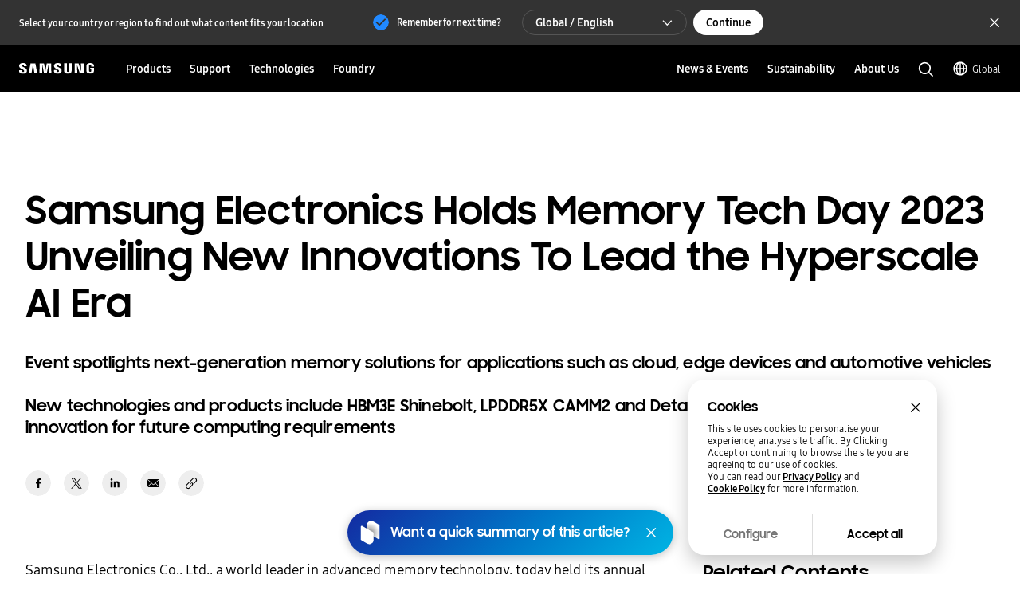

--- FILE ---
content_type: text/html; charset=UTF-8
request_url: https://semiconductor.samsung.com/news-events/news/samsung-electronics-holds-memory-tech-day-2023-unveiling-new-innovations-to-lead-the-hyperscale-ai-era/
body_size: 50367
content:

<!DOCTYPE HTML>
<html lang="en">
    <head>
          
    <meta charset="UTF-8"/>
    <title>Samsung Electronics Holds Memory Tech Day 2023 Unveiling New Innovations To Lead the Hyperscale AI Era | Samsung Semiconductor Global</title>
    <meta name="description" content="Samsung Electronics Co., Ltd., a world leader in advanced memory technology, today held its annual Memory Tech Day, showcasing industry-first innovations and new memory products to accelerate technological advancements across future applications — including the cloud, edge devices and automotive vehicles."/>
    <meta name="format-detection" content="telephone=no"/> <!-- 2023.06.29 -->    
    <meta name="template" content="article-detail-page"/>
	<meta name="sitecode" content="global"/>
	<!-- 2023-09-08 added -->
	
	

    
    <meta property="og:title" content="Samsung Electronics Holds Memory Tech Day 2023 Unveiling New Innovations To Lead the Hyperscale AI Era | Samsung Semiconductor Global"/>
    <meta property="og:description" content="Samsung Electronics Co., Ltd., a world leader in advanced memory technology, today held its annual Memory Tech Day, showcasing industry-first innovations and new memory products to accelerate technological advancements across future applications — including the cloud, edge devices and automotive vehicles."/>
    <meta property="og:url" content="https://semiconductor.samsung.com/news-events/news/samsung-electronics-holds-memory-tech-day-2023-unveiling-new-innovations-to-lead-the-hyperscale-ai-era"/>
    <meta property="og:site_name" content="Samsung Semiconductor Global"/>
    <meta property="og:type" content="website"/>
    <meta property="og:image" content="https://image.semiconductor.samsung.com/image/samsung/p6/semiconductor/newsroom/news/th_memory-techday-2023_og-image_1200_630_.png"/>

    <meta name="twitter:card" content="summary"/>
    
    
    <meta name="thumbnail" content="https://image.semiconductor.samsung.com/image/samsung/p6/semiconductor/newsroom/news/th_memory-techday-2023_organic_300_300_.png" alt="Samsung Electronics Co., Ltd., a world leader in advanced memory technology, today held its annual Memory Tech Day, showcasing industry-first innovations and new memory products to accelerate technological advancements across future applications — including the cloud, edge devices and automotive vehicles."/>
   
    <meta name="viewport" content="width=device-width, initial-scale=1.0, maximum-scale=1.0, viewport-fit=cover"/>
    <meta http-equiv="X-UA-Compatible" content="IE=edge"/>
    
    
    
    
    <meta name="contentInfo" content="news"/>
    <meta name="datePublished" content="2023-12-07T10:41:11.000+09:00"/> 
    <meta name="consumerProductYN" content="N"/>
    
    
    
	<link rel="canonical" href="https://semiconductor.samsung.com/news-events/news/samsung-electronics-holds-memory-tech-day-2023-unveiling-new-innovations-to-lead-the-hyperscale-ai-era/"/>
	<link rel="preconnect" href="https://image.semiconductor.samsung.com"/>
	<link rel="preconnect" href="https://images.samsung.com"/>
	

	
	<!-- Google Tag Manager : 2023-02-21 -->
	<script>
	(function(w, d, s, l, i) {
		w[l] = w[l]||[];
		w[l].push({'gtm.start': new Date().getTime(),event:'gtm.js'});
		var f = d.getElementsByTagName(s)[0], 
		j = d.createElement(s), 
		dl = l != 'dataLayer' ? '&l=' + l : '';
		j.async = true;
		j.src = 'https://www.googletagmanager.com/gtm.js?id=' + i + dl;
		f.parentNode.insertBefore(j, f);
	})(window,document, 'script', 'dataLayer', 'GTM-NBJCH5K');
	</script>
	

	
	
	
	<script type="application/ld+json">
	{
		"@context":"https://schema.org",
		"@type":"WebPage",
		"name":"Samsung Electronics Holds Memory Tech Day 2023 Unveiling New Innovations To Lead the Hyperscale AI Era | Samsung Semiconductor Global",
		"url":"https://semiconductor.samsung.com/news-events/news/samsung-electronics-holds-memory-tech-day-2023-unveiling-new-innovations-to-lead-the-hyperscale-ai-era/"
	}
	</script>
	

	<!-- Define dataLayer Variable -->
	<script type="text/javascript">
		var digitalData = {
			"page" : { 
				"pageInfo" : {
					"siteCode" : "global",
					"siteSection" : "global:news-events", 
					"pageName" : "global:news-events:news:samsung-electronics-holds-memory-tech-day-2023-unveiling-new-innovations-to-lead-the-hyperscale-ai-era", 
					"pageTrack" : "semiconductor newsroom detail" 
				},
				"pathIndicator" : { 
					"depth_2" : "news-events",
					"depth_3" : "news",
					"depth_4" : "samsung-electronics-holds-memory-tech-day-2023-unveiling-new-innovations-to-lead-the-hyperscale-ai-era",
					"depth_5" : ""
				}
			},
			"product" : {
				"category" : "", 
				"part_number" : "", 
				"model_name" : ""
			}
		}
	</script>

	<!-- Launch Header Embed Code -->
	<script src="https://assets.adobedtm.com/72afb75f5516/123e4a6c8c8a/launch-87a4f4ff6b96.min.js" async></script>
	<!-- End Launch Header Embed Code -->

    
    

    

    


    
    
    

    

    
    
    
<link rel="stylesheet" href="/etc.clientlibs/semiconductor/designs/global/common-polyfill.min.css" type="text/css">
<link rel="stylesheet" href="/etc.clientlibs/semiconductor/designs/global/common-plugins.min.css" type="text/css">
<link rel="stylesheet" href="/etc.clientlibs/semiconductor/designs/global/common-excel.min.css" type="text/css">
<link rel="stylesheet" href="/etc.clientlibs/semiconductor/designs/global/common-ics.min.css" type="text/css">
<link rel="stylesheet" href="/etc.clientlibs/semiconductor/designs/global/common.min.css" type="text/css">
<link rel="stylesheet" href="/etc.clientlibs/semiconductor/designs/global/common-dynamic.min.css" type="text/css">
<link rel="stylesheet" href="/etc.clientlibs/semiconductor/components/global/content/search/sr-semi-search-popup/clientlibs/site.min.css" type="text/css">
<link rel="stylesheet" href="/etc.clientlibs/semiconductor/components/global/content/event/ev-semi-subscription/clientlibs/site.min.css" type="text/css">
<link rel="stylesheet" href="/etc.clientlibs/semiconductor/components/global/content/common/cm-semi-whats-new/clientlibs/site.min.css" type="text/css">
<link rel="stylesheet" href="/etc.clientlibs/semiconductor/components/global/content/common/cm-semi-three-column-grid/clientlibs/site.min.css" type="text/css">
<link rel="stylesheet" href="/etc.clientlibs/semiconductor/components/global/content/common/cm-semi-sustainability-grid/clientlibs/site.min.css" type="text/css">
<link rel="stylesheet" href="/etc.clientlibs/semiconductor/components/global/content/common/cm-semi-search-bar/clientlibs/site.min.css" type="text/css">
<link rel="stylesheet" href="/etc.clientlibs/semiconductor/components/global/content/common/cm-semi-sas-related-content/clientlibs/site.min.css" type="text/css">
<link rel="stylesheet" href="/etc.clientlibs/semiconductor/components/global/content/common/cm-semi-related-products/clientlibs/site.min.css" type="text/css">
<link rel="stylesheet" href="/etc.clientlibs/semiconductor/components/global/content/common/cm-semi-related-content-all/clientlibs/site.min.css" type="text/css">
<link rel="stylesheet" href="/etc.clientlibs/semiconductor/components/global/content/common/cm-semi-product-security-detail/clientlibs/site.min.css" type="text/css">
<link rel="stylesheet" href="/etc.clientlibs/semiconductor/components/global/content/common/cm-semi-product-security/clientlibs/site.min.css" type="text/css">
<link rel="stylesheet" href="/etc.clientlibs/semiconductor/components/global/content/common/cm-semi-noresult/clientlibs/site.min.css" type="text/css">
<link rel="stylesheet" href="/etc.clientlibs/semiconductor/components/global/content/common/cm-semi-latest-news/clientlibs/site.min.css" type="text/css">
<link rel="stylesheet" href="/etc.clientlibs/semiconductor/components/global/content/common/cm-semi-hashtag/clientlibs/site.min.css" type="text/css">
<link rel="stylesheet" href="/etc.clientlibs/semiconductor/components/global/content/common/cm-semi-gnb/clientlibs/site.min.css" type="text/css">
<link rel="stylesheet" href="/etc.clientlibs/semiconductor/components/global/content/common/cm-semi-forum-login/clientlibs/site.min.css" type="text/css">
<link rel="stylesheet" href="/etc.clientlibs/semiconductor/components/global/content/common/cm-semi-disclaimer/clientlibs/site.min.css" type="text/css">
<link rel="stylesheet" href="/etc.clientlibs/semiconductor/components/global/content/common/cm-semi-cookie/clientlibs/site.min.css" type="text/css">
<link rel="stylesheet" href="/etc.clientlibs/semiconductor/components/global/content/common/cm-semi-contactus-tobe/clientlibs/site.min.css" type="text/css">
<link rel="stylesheet" href="/etc.clientlibs/semiconductor/components/global/content/common/cm-semi-breadcrumb/clientlibs/site.min.css" type="text/css">
<link rel="stylesheet" href="/etc.clientlibs/semiconductor/components/global/content/article/ar-semi-event-data-header/clientlibs/site.min.css" type="text/css">
<link rel="stylesheet" href="/etc.clientlibs/semiconductor/components/global/content/article/ar-semi-three-column-links/clientlibs/site.min.css" type="text/css">
<link rel="stylesheet" href="/etc.clientlibs/semiconductor/components/global/content/article/ar-semi-related-content/clientlibs/site.min.css" type="text/css">
<link rel="stylesheet" href="/etc.clientlibs/semiconductor/components/global/content/article/ar-semi-process-dictionary/clientlibs/site.min.css" type="text/css">
<link rel="stylesheet" href="/etc.clientlibs/semiconductor/components/global/content/article/ar-semi-popular-news/clientlibs/site.min.css" type="text/css">
<link rel="stylesheet" href="/etc.clientlibs/semiconductor/components/global/content/article/ar-semi-newest-article/clientlibs/site.min.css" type="text/css">
<link rel="stylesheet" href="/etc.clientlibs/semiconductor/components/global/content/article/ar-semi-event-header/clientlibs/site.min.css" type="text/css">
<link rel="stylesheet" href="/etc.clientlibs/semiconductor/components/global/content/article/ar-semi-event-grid/clientlibs/site.min.css" type="text/css">
<link rel="stylesheet" href="/etc.clientlibs/semiconductor/components/global/content/article/ar-semi-event-calendar/clientlibs/site.min.css" type="text/css">
<link rel="stylesheet" href="/etc.clientlibs/semiconductor/components/global/content/article/ar-semi-article-header/clientlibs/site.min.css" type="text/css">
<link rel="stylesheet" href="/etc.clientlibs/semiconductor/components/global/content/article/ar-semi-article-grid/clientlibs/site.min.css" type="text/css">



    

    
    <link rel="shortcut icon" href="/etc.clientlibs/semiconductor/designs/global/common/resources/img/icon/Favicon.png"/>
    <link rel="apple-touch-icon" href="/etc.clientlibs/semiconductor/designs/global/common/resources/img/icon/Favicon.png"/>

    

<script>(window.BOOMR_mq=window.BOOMR_mq||[]).push(["addVar",{"rua.upush":"false","rua.cpush":"false","rua.upre":"false","rua.cpre":"false","rua.uprl":"false","rua.cprl":"false","rua.cprf":"false","rua.trans":"SJ-7bbfe9ed-d3cf-4f0b-8690-a84308f13e73","rua.cook":"false","rua.ims":"false","rua.ufprl":"false","rua.cfprl":"true","rua.isuxp":"false","rua.texp":"norulematch","rua.ceh":"false","rua.ueh":"false","rua.ieh.st":"0"}]);</script>
                              <script>!function(e){var n="https://s.go-mpulse.net/boomerang/";if("False"=="True")e.BOOMR_config=e.BOOMR_config||{},e.BOOMR_config.PageParams=e.BOOMR_config.PageParams||{},e.BOOMR_config.PageParams.pci=!0,n="https://s2.go-mpulse.net/boomerang/";if(window.BOOMR_API_key="ADEHU-Z6WQ2-QP4GH-3PRAF-6HCRY",function(){function e(){if(!o){var e=document.createElement("script");e.id="boomr-scr-as",e.src=window.BOOMR.url,e.async=!0,i.parentNode.appendChild(e),o=!0}}function t(e){o=!0;var n,t,a,r,d=document,O=window;if(window.BOOMR.snippetMethod=e?"if":"i",t=function(e,n){var t=d.createElement("script");t.id=n||"boomr-if-as",t.src=window.BOOMR.url,BOOMR_lstart=(new Date).getTime(),e=e||d.body,e.appendChild(t)},!window.addEventListener&&window.attachEvent&&navigator.userAgent.match(/MSIE [67]\./))return window.BOOMR.snippetMethod="s",void t(i.parentNode,"boomr-async");a=document.createElement("IFRAME"),a.src="about:blank",a.title="",a.role="presentation",a.loading="eager",r=(a.frameElement||a).style,r.width=0,r.height=0,r.border=0,r.display="none",i.parentNode.appendChild(a);try{O=a.contentWindow,d=O.document.open()}catch(_){n=document.domain,a.src="javascript:var d=document.open();d.domain='"+n+"';void(0);",O=a.contentWindow,d=O.document.open()}if(n)d._boomrl=function(){this.domain=n,t()},d.write("<bo"+"dy onload='document._boomrl();'>");else if(O._boomrl=function(){t()},O.addEventListener)O.addEventListener("load",O._boomrl,!1);else if(O.attachEvent)O.attachEvent("onload",O._boomrl);d.close()}function a(e){window.BOOMR_onload=e&&e.timeStamp||(new Date).getTime()}if(!window.BOOMR||!window.BOOMR.version&&!window.BOOMR.snippetExecuted){window.BOOMR=window.BOOMR||{},window.BOOMR.snippetStart=(new Date).getTime(),window.BOOMR.snippetExecuted=!0,window.BOOMR.snippetVersion=12,window.BOOMR.url=n+"ADEHU-Z6WQ2-QP4GH-3PRAF-6HCRY";var i=document.currentScript||document.getElementsByTagName("script")[0],o=!1,r=document.createElement("link");if(r.relList&&"function"==typeof r.relList.supports&&r.relList.supports("preload")&&"as"in r)window.BOOMR.snippetMethod="p",r.href=window.BOOMR.url,r.rel="preload",r.as="script",r.addEventListener("load",e),r.addEventListener("error",function(){t(!0)}),setTimeout(function(){if(!o)t(!0)},3e3),BOOMR_lstart=(new Date).getTime(),i.parentNode.appendChild(r);else t(!1);if(window.addEventListener)window.addEventListener("load",a,!1);else if(window.attachEvent)window.attachEvent("onload",a)}}(),"".length>0)if(e&&"performance"in e&&e.performance&&"function"==typeof e.performance.setResourceTimingBufferSize)e.performance.setResourceTimingBufferSize();!function(){if(BOOMR=e.BOOMR||{},BOOMR.plugins=BOOMR.plugins||{},!BOOMR.plugins.AK){var n="true"=="true"?1:0,t="",a="aojqpdtio64dg2lqy5nq-f-549a90488-clientnsv4-s.akamaihd.net",i="false"=="true"?2:1,o={"ak.v":"39","ak.cp":"1249823","ak.ai":parseInt("750719",10),"ak.ol":"0","ak.cr":9,"ak.ipv":4,"ak.proto":"h2","ak.rid":"39f201e","ak.r":35417,"ak.a2":n,"ak.m":"x","ak.n":"essl","ak.bpcip":"3.147.7.0","ak.cport":37522,"ak.gh":"104.119.189.221","ak.quicv":"","ak.tlsv":"tls1.3","ak.0rtt":"","ak.0rtt.ed":"","ak.csrc":"-","ak.acc":"","ak.t":"1768998747","ak.ak":"hOBiQwZUYzCg5VSAfCLimQ==[base64]/jO41NiFixi1jtxo1JpXFLCMcaDgCm8izLtMew/5Tus0e9Fot12Cf76W8+4fVg3zSj6JesPEXljLtjr7jhubV1RnRWbQw7KN6k1P5/EXL7xkkLOTuFD4rxmdb2qJEh1/UOVNJmQ4scbdTnSK7MvWrEHyBjsg83FbAh2zIaeBjuU47WoELHWBUVMTjHsXwfCs=","ak.pv":"194","ak.dpoabenc":"","ak.tf":i};if(""!==t)o["ak.ruds"]=t;var r={i:!1,av:function(n){var t="http.initiator";if(n&&(!n[t]||"spa_hard"===n[t]))o["ak.feo"]=void 0!==e.aFeoApplied?1:0,BOOMR.addVar(o)},rv:function(){var e=["ak.bpcip","ak.cport","ak.cr","ak.csrc","ak.gh","ak.ipv","ak.m","ak.n","ak.ol","ak.proto","ak.quicv","ak.tlsv","ak.0rtt","ak.0rtt.ed","ak.r","ak.acc","ak.t","ak.tf"];BOOMR.removeVar(e)}};BOOMR.plugins.AK={akVars:o,akDNSPreFetchDomain:a,init:function(){if(!r.i){var e=BOOMR.subscribe;e("before_beacon",r.av,null,null),e("onbeacon",r.rv,null,null),r.i=!0}return this},is_complete:function(){return!0}}}}()}(window);</script></head>
    <body class="content-page empty-page page basicpage" id="content-page-2e5f6c00a6" data-cmp-data-layer-enabled>
        <script>
          window.adobeDataLayer = window.adobeDataLayer || [];
          adobeDataLayer.push({
              page: JSON.parse("{\x22content\u002Dpage\u002D2e5f6c00a6\x22:{\x22@type\x22:\x22semiconductor\/components\/global\/page\/content\u002Dpage\x22,\x22repo:modifyDate\x22:\x222023\u002D12\u002D07T01:41:14Z\x22,\x22dc:title\x22:\x22Samsung Electronics Holds Memory Tech Day 2023 Unveiling New Innovations To Lead the Hyperscale AI Era\x22,\x22dc:description\x22:\x22Samsung Electronics Co., Ltd., a world leader in advanced memory technology, today held its annual Memory Tech Day, showcasing industry\u002Dfirst innovations and new memory products to accelerate technological advancements across future applications — including the cloud, edge devices and automotive vehicles.\x22,\x22xdm:template\x22:\x22\/conf\/semiconductor\/settings\/wcm\/templates\/article\u002Ddetail\u002Dpage\x22,\x22xdm:language\x22:\x22en\x22,\x22xdm:tags\x22:[\x22AI\x22,\x22HBM\x22,\x22Auto\x22,\x22Tech Day\x22,\x22Memory\x22],\x22repo:path\x22:\x22\/content\/semiconductor\/global\/news\u002Devents\/news\/samsung\u002Delectronics\u002Dholds\u002Dmemory\u002Dtech\u002Dday\u002D2023\u002Dunveiling\u002Dnew\u002Dinnovations\u002Dto\u002Dlead\u002Dthe\u002Dhyperscale\u002Dai\u002Dera.html\x22}}"),
              event:'cmp:show',
              eventInfo: {
                  path: 'page.content\u002Dpage\u002D2e5f6c00a6'
              }
          });
        </script>
        
        
            




            



            
<!-- Google Tag Manager (noscript) : 2023-02-21 -->
<noscript>
	<iframe src="https://www.googletagmanager.com/ns.html?id=GTM-NBJCH5K" height="0" width="0" style="display:none; visibility:hidden"></iframe>
</noscript>

<div id="skipnavi">
	<a href="#topSection">Skip to content</a>
<!-- 2022-04-14 deleted by mati
	<a href="#accHelp">Skip to accessibility help</a>
	<a href="#cookie_component" class="skipCookie">Skip to cookie setting</a>
 -->
</div>


<!-- GNB component area start -->
<!-- googleoff: all-->




<!-- 20220816 html 마크업 수정하였습니다 -->
<!-- CO11_cookie 컴포넌트에서 CO11_cookie-location-select-wrap (언어 셀렉트) 옮겨온 마크업입니다 -->
<div class="CO11_cookie none" aria-hidden="true">
	<!-- 쿠키 팝업 -->
	<!-- 언어 선택 -->
	<div class="CO11_cookie-location-select-wrap" aria-hidden="true">
		<!-- 20221004 마크업 수정 -->
		<!-- 감싸는 div 추가, checkbox 추가 -->
		<div class="checkbox-wrap">
			<div class="CO11_cookie-location-select-title highContrastTarget">Select your country or region to find out what content fits your location</div>

			<div class="checkbox">
				<!-- 20221027 체크 박스 속성 수정 -->
				<input type="checkbox" class="loc-check" name="locCheck" id="locCheck" checked autocomplete="off"/>
				<label for="locCheck">Remember for next time?</label>
			</div>
		</div>

		<div class="CO11_cookie-location-btn-wrap">
			<div class="CO11_cookie-location-select">
				<button type="button" class="white-bg btn-medium select-btn"></button>
				<div class="input-field">
                    <label for="language" class="label">언어를 선택해주세요</label>
                    <select name="language" id="language-select" class="select-origin">
                        <option value="global">Global / English</option>
                        <!-- 250609 영문통폐합 : 제거 -->
                        <!-- <option value="us">US / English</option>
                        <option value="emea">EMEA / English</option> -->
                        <option value="kr">한국 / 한국어</option>
                        <option value="cn">中国大陆 / 中文</option>
                        <option value="jp">日本 / 日本語</option>
                    </select>
                    <div class="custom-select">
                        <ul>
                            <li class="empty" style="display: none"></li>
                        </ul>
                    </div>
                </div>
			</div>
			<div class="CO11_cookie-location-continue">
				<button type="button" class="dark-bg btn-medium continue-btn">Continue</button>
			</div>
			<div class="CO11_cookie-location-close">
				<button type="button" class="btnlocationSelectClose"></button>
			</div>
		</div>
	</div>
	<!-- //언어 선택 -->
</div>
<!-- //20220816 html 마크업 수정하였습니다 -->

<!-- 메인 홈이 아닌 다른 페이지에서는 sub class 사용 (블랙으로 나오게)-->
<!-- id는 menu로 고정(혹시 설정에 의해 바뀌어야한다면 알려주세요 (skipnavi와 연동됩니다.))-->
<header id="menu" class="CO04_gnb sub"> <!-- 20221018 [WSC-548] 띠배너 삭제 건으로 마크업 class, data 삭제 -->
	<div class="CO04_gnb-wrap">
		<div class="CO04_gnb-logo">
			<a href="/" class="CO04_gnb-logo-title" data-an-tr="co04_gnb" data-an-ca="link click" data-an-ac="ci logo" data-an-la="none">
				<img src="/etc.clientlibs/semiconductor/designs/global/common/resources/img/icon/global-samsung-logo.svg" alt="SAMSUNG"/>
			</a>
		</div>
		
		<nav class="CO04_gnb-list">
			
	<ul class="CO04_gnb-column">
		
		
		
		<!-- /* Depth 1은 depth2 메뉴 목록이 있거나 링크가 있어야만 표시 */ -->
		<li class="CO04_gnb-column-category  ">
			<!-- /* Depth 2 목록이 있는 경우 depth 1 링크 비활성화 */ -->
			<a role="button" aria-haspopup="true" aria-expanded="false" tabindex="0" class="CO04_gnb-category-title underline-btn dark-bg btn-large" data-an-tr="co04_gnb" data-an-ca="link click" data-an-ac="main menu text" data-an-la="products">
				Products
			</a>
			<div class="CO04_gnb-category-wrap">
				
				<div class="CO04_gnb-category-center notFeature  ">
					
					
					
						<div class="CO04_gnb-category-buttons-wrap">
					        <div class="CO04_gnb-category-buttons" role="tablist">
					            <button role="tab" id="tab-productstype" aria-selected="true" aria-controls="CO04_gnb-category-list-productstype" data-an-tr="co04_gnb" data-an-ca="content click" data-an-ac="main menu text" data-an-la="products|products type">
					                <img class="CO04_gnb-category-buttons__icon on" src="/etc.clientlibs/semiconductor/designs/global/common/resources/img/icon/menu-products-type-white.svg" width="24" height="24" alt="" aria-hidden="true"/>
					                <img class="CO04_gnb-category-buttons__icon off" src="/etc.clientlibs/semiconductor/designs/global/common/resources/img/icon/menu-products-type-gray.svg" width="24" height="24" alt="" aria-hidden="true"/>
					                Products Type
					            </button>
					            <button role="tab" id="tab-application" aria-selected="false" aria-controls="CO04_gnb-category-list-application" data-an-tr="co04_gnb" data-an-ca="content click" data-an-ac="main menu text" data-an-la="products|applications">
					                <img class="CO04_gnb-category-buttons__icon on" src="/etc.clientlibs/semiconductor/designs/global/common/resources/img/icon/menu-products-applications-white.svg" width="24" height="24" alt="" aria-hidden="true"/>
					                <img class="CO04_gnb-category-buttons__icon off" src="/etc.clientlibs/semiconductor/designs/global/common/resources/img/icon/menu-products-applications-gray.svg" width="24" height="24" alt="" aria-hidden="true"/>
					                Applications
					            </button>
					
					        </div>
					    </div>
						<ul class="CO04_gnb-category-list" role="tabpanel" aria-labelledby="tab-productstype" id="CO04_gnb-category-list-productstype">
							
							 
								<li class="CO04_gnb-category-item   ">
									<a class="CO04_gnb-category-item__title" data-an-tr="co04_gnb" data-an-ca="link click" data-an-ac="main menu text" data-an-la="products|dram" href="/dram/">
										<!-- /* 메뉴 아이콘 있는 경우 */ -->
										<img class="CO04_gnb-category__feature-title__icon" src="https://image.semiconductor.samsung.com/content/samsung/p6/semiconductor/gnb-svg/product/icon-gnb-dram.svg" width="28" height="28" alt="" aria-hidden="true"/>
<!-- 										<figure data-sly-test="true" -->
<!-- 												class="CO04_gnb-category__feature-title__icon__picture"> -->
<!-- 											<picture> -->
<!-- 												<source media="(min-width: 1024px)" srcset="/content/dam/samsung/semiconductor/gnb-svg/product/icon-gnb-dram.svg" /> -->
<!-- 												<source media="(min-width: 768px) and (max-width: 1023px)" srcset="/content/dam/samsung/semiconductor/gnb-svg/product/icon-gnb-dram.svg" /> -->
<!-- 												<img class="CO04_gnb-category__feature-title__icon" src="/content/dam/samsung/semiconductor/gnb-svg/product/icon-gnb-dram.svg" width="28" height="28" alt="" aria-hidden="true" /> -->
<!-- 											</picture> -->
<!-- 										</figure> -->
										<!-- /* 메뉴 아이콘 있는 경우 */ -->
										<span>DRAM</span>
									</a>
									<ul class="CO04_gnb-category-item__column">
										
											
											 
												<li class="CO04_gnb-category-item__column-list  onlyMobile">
													<a class="CO04_gnb-category-item__column-title" data-an-tr="co04_gnb" data-an-ca="link click" data-an-ac="sub menu text" data-an-la="products|dram|overview" href="/dram/">
														Overview
													</a>
												</li>
												<!-- /* 현 위치에 들어가는 fake1DepthMenu의 경우  항상 pc에서만 노출되므로 별도의 device 클래스 미적용, moOnly인 경우 태그 전체 제외 */ -->
												
											
										
											
											 
												<li class="CO04_gnb-category-item__column-list  ">
													<a class="CO04_gnb-category-item__column-title" data-an-tr="co04_gnb" data-an-ca="link click" data-an-ac="sub menu text" data-an-la="products|dram|ddr" href="/dram/ddr/">
														DDR
													</a>
												</li>
												<!-- /* 현 위치에 들어가는 fake1DepthMenu의 경우  항상 pc에서만 노출되므로 별도의 device 클래스 미적용, moOnly인 경우 태그 전체 제외 */ -->
												
											
										
											
											 
												<li class="CO04_gnb-category-item__column-list  ">
													<a class="CO04_gnb-category-item__column-title" data-an-tr="co04_gnb" data-an-ca="link click" data-an-ac="sub menu text" data-an-la="products|dram|hbm" href="/dram/hbm/">
														HBM
													</a>
												</li>
												<!-- /* 현 위치에 들어가는 fake1DepthMenu의 경우  항상 pc에서만 노출되므로 별도의 device 클래스 미적용, moOnly인 경우 태그 전체 제외 */ -->
												
											
										
											
											 
												<li class="CO04_gnb-category-item__column-list  ">
													<a class="CO04_gnb-category-item__column-title" data-an-tr="co04_gnb" data-an-ca="link click" data-an-ac="sub menu text" data-an-la="products|dram|gddr" href="/dram/gddr/">
														GDDR
													</a>
												</li>
												<!-- /* 현 위치에 들어가는 fake1DepthMenu의 경우  항상 pc에서만 노출되므로 별도의 device 클래스 미적용, moOnly인 경우 태그 전체 제외 */ -->
												
											
										
											
											 
												<li class="CO04_gnb-category-item__column-list  ">
													<a class="CO04_gnb-category-item__column-title" data-an-tr="co04_gnb" data-an-ca="link click" data-an-ac="sub menu text" data-an-la="products|dram|lpddr" href="/dram/lpddr/">
														LPDDR
													</a>
												</li>
												<!-- /* 현 위치에 들어가는 fake1DepthMenu의 경우  항상 pc에서만 노출되므로 별도의 device 클래스 미적용, moOnly인 경우 태그 전체 제외 */ -->
												
											
										
											
											 
												<li class="CO04_gnb-category-item__column-list  ">
													<a class="CO04_gnb-category-item__column-title" data-an-tr="co04_gnb" data-an-ca="link click" data-an-ac="sub menu text" data-an-la="products|dram|module" href="/dram/module/">
														Module
													</a>
												</li>
												<!-- /* 현 위치에 들어가는 fake1DepthMenu의 경우  항상 pc에서만 노출되므로 별도의 device 클래스 미적용, moOnly인 경우 태그 전체 제외 */ -->
												
											
										
									</ul>
								</li>
							
						
							
							 
								<li class="CO04_gnb-category-item   ">
									<a class="CO04_gnb-category-item__title" data-an-tr="co04_gnb" data-an-ca="link click" data-an-ac="main menu text" data-an-la="products|ssd" href="/ssd/">
										<!-- /* 메뉴 아이콘 있는 경우 */ -->
										<img class="CO04_gnb-category__feature-title__icon" src="https://image.semiconductor.samsung.com/content/samsung/p6/semiconductor/gnb-svg/product/icon-gnb-ssd.svg" width="28" height="28" alt="" aria-hidden="true"/>
<!-- 										<figure data-sly-test="true" -->
<!-- 												class="CO04_gnb-category__feature-title__icon__picture"> -->
<!-- 											<picture> -->
<!-- 												<source media="(min-width: 1024px)" srcset="/content/dam/samsung/semiconductor/gnb-svg/product/icon-gnb-ssd.svg" /> -->
<!-- 												<source media="(min-width: 768px) and (max-width: 1023px)" srcset="/content/dam/samsung/semiconductor/gnb-svg/product/icon-gnb-ssd.svg" /> -->
<!-- 												<img class="CO04_gnb-category__feature-title__icon" src="/content/dam/samsung/semiconductor/gnb-svg/product/icon-gnb-ssd.svg" width="28" height="28" alt="" aria-hidden="true" /> -->
<!-- 											</picture> -->
<!-- 										</figure> -->
										<!-- /* 메뉴 아이콘 있는 경우 */ -->
										<span>SSD</span>
									</a>
									<ul class="CO04_gnb-category-item__column">
										
											
											 
												<li class="CO04_gnb-category-item__column-list  onlyMobile">
													<a class="CO04_gnb-category-item__column-title" data-an-tr="co04_gnb" data-an-ca="link click" data-an-ac="sub menu text" data-an-la="products|ssd|overview" href="/ssd/">
														Overview
													</a>
												</li>
												<!-- /* 현 위치에 들어가는 fake1DepthMenu의 경우  항상 pc에서만 노출되므로 별도의 device 클래스 미적용, moOnly인 경우 태그 전체 제외 */ -->
												
											
										
											
											 
												<li class="CO04_gnb-category-item__column-list  ">
													<a class="CO04_gnb-category-item__column-title" data-an-tr="co04_gnb" data-an-ca="link click" data-an-ac="sub menu text" data-an-la="products|ssd|pc ssd" href="/ssd/pc-ssd/">
														PC SSD
													</a>
												</li>
												<!-- /* 현 위치에 들어가는 fake1DepthMenu의 경우  항상 pc에서만 노출되므로 별도의 device 클래스 미적용, moOnly인 경우 태그 전체 제외 */ -->
												
											
										
											
											 
												<li class="CO04_gnb-category-item__column-list  ">
													<a class="CO04_gnb-category-item__column-title" data-an-tr="co04_gnb" data-an-ca="link click" data-an-ac="sub menu text" data-an-la="products|ssd|data center ssd" href="/ssd/datacenter-ssd/">
														Datacenter SSD
													</a>
												</li>
												<!-- /* 현 위치에 들어가는 fake1DepthMenu의 경우  항상 pc에서만 노출되므로 별도의 device 클래스 미적용, moOnly인 경우 태그 전체 제외 */ -->
												
											
										
											
											 
												<li class="CO04_gnb-category-item__column-list  ">
													<a class="CO04_gnb-category-item__column-title" data-an-tr="co04_gnb" data-an-ca="link click" data-an-ac="sub menu text" data-an-la="products|ssd|enterprise ssd" href="/ssd/enterprise-ssd/">
														Enterprise  SSD
													</a>
												</li>
												<!-- /* 현 위치에 들어가는 fake1DepthMenu의 경우  항상 pc에서만 노출되므로 별도의 device 클래스 미적용, moOnly인 경우 태그 전체 제외 */ -->
												
											
										
											
											 
												<li class="CO04_gnb-category-item__column-list  ">
													<a class="CO04_gnb-category-item__column-title" data-an-tr="co04_gnb" data-an-ca="link click" data-an-ac="sub menu text" data-an-la="products|ssd|automotive ssd" href="/ssd/automotive-ssd/">
														Automotive SSD
													</a>
												</li>
												<!-- /* 현 위치에 들어가는 fake1DepthMenu의 경우  항상 pc에서만 노출되므로 별도의 device 클래스 미적용, moOnly인 경우 태그 전체 제외 */ -->
												
											
										
									</ul>
								</li>
							
						
							
							 
								<li class="CO04_gnb-category-item   ">
									<a class="CO04_gnb-category-item__title" data-an-tr="co04_gnb" data-an-ca="link click" data-an-ac="main menu text" data-an-la="products|estorage" href="/estorage/">
										<!-- /* 메뉴 아이콘 있는 경우 */ -->
										<img class="CO04_gnb-category__feature-title__icon" src="https://image.semiconductor.samsung.com/content/samsung/p6/semiconductor/gnb-svg/product/icon-gnb-estorage.svg" width="28" height="28" alt="" aria-hidden="true"/>
<!-- 										<figure data-sly-test="true" -->
<!-- 												class="CO04_gnb-category__feature-title__icon__picture"> -->
<!-- 											<picture> -->
<!-- 												<source media="(min-width: 1024px)" srcset="/content/dam/samsung/semiconductor/gnb-svg/product/icon-gnb-estorage.svg" /> -->
<!-- 												<source media="(min-width: 768px) and (max-width: 1023px)" srcset="/content/dam/samsung/semiconductor/gnb-svg/product/icon-gnb-estorage.svg" /> -->
<!-- 												<img class="CO04_gnb-category__feature-title__icon" src="/content/dam/samsung/semiconductor/gnb-svg/product/icon-gnb-estorage.svg" width="28" height="28" alt="" aria-hidden="true" /> -->
<!-- 											</picture> -->
<!-- 										</figure> -->
										<!-- /* 메뉴 아이콘 있는 경우 */ -->
										<span>eStorage</span>
									</a>
									<ul class="CO04_gnb-category-item__column">
										
											
											 
												<li class="CO04_gnb-category-item__column-list  onlyMobile">
													<a class="CO04_gnb-category-item__column-title" data-an-tr="co04_gnb" data-an-ca="link click" data-an-ac="sub menu text" data-an-la="products|estorage|overview" href="/estorage/">
														Overview
													</a>
												</li>
												<!-- /* 현 위치에 들어가는 fake1DepthMenu의 경우  항상 pc에서만 노출되므로 별도의 device 클래스 미적용, moOnly인 경우 태그 전체 제외 */ -->
												
											
										
											
											 
												<li class="CO04_gnb-category-item__column-list  ">
													<a class="CO04_gnb-category-item__column-title" data-an-tr="co04_gnb" data-an-ca="link click" data-an-ac="sub menu text" data-an-la="products|estorage|ufs" href="/estorage/ufs/">
														UFS
													</a>
												</li>
												<!-- /* 현 위치에 들어가는 fake1DepthMenu의 경우  항상 pc에서만 노출되므로 별도의 device 클래스 미적용, moOnly인 경우 태그 전체 제외 */ -->
												
											
										
											
											 
												<li class="CO04_gnb-category-item__column-list  ">
													<a class="CO04_gnb-category-item__column-title" data-an-tr="co04_gnb" data-an-ca="link click" data-an-ac="sub menu text" data-an-la="products|estorage|emmc" href="/estorage/emmc/">
														eMMC
													</a>
												</li>
												<!-- /* 현 위치에 들어가는 fake1DepthMenu의 경우  항상 pc에서만 노출되므로 별도의 device 클래스 미적용, moOnly인 경우 태그 전체 제외 */ -->
												
											
										
									</ul>
								</li>
							
						
							
							 
								<li class="CO04_gnb-category-item   ">
									<a class="CO04_gnb-category-item__title" data-an-tr="co04_gnb" data-an-ca="link click" data-an-ac="main menu text" data-an-la="products|cxl memory" href="/cxl-memory/">
										<!-- /* 메뉴 아이콘 있는 경우 */ -->
										<img class="CO04_gnb-category__feature-title__icon" src="https://image.semiconductor.samsung.com/image/samsung/p6/semiconductor/gnb/icon-gnb-next-gen-memory.png?$ORIGIN_PNG$" width="28" height="28" alt="" aria-hidden="true"/>
<!-- 										<figure data-sly-test="true" -->
<!-- 												class="CO04_gnb-category__feature-title__icon__picture"> -->
<!-- 											<picture> -->
<!-- 												<source media="(min-width: 1024px)" srcset="/content/dam/samsung/semiconductor/gnb/icon-gnb-next-gen-memory.png" /> -->
<!-- 												<source media="(min-width: 768px) and (max-width: 1023px)" srcset="/content/dam/samsung/semiconductor/gnb/icon-gnb-next-gen-memory.png" /> -->
<!-- 												<img class="CO04_gnb-category__feature-title__icon" src="/content/dam/samsung/semiconductor/gnb/icon-gnb-next-gen-memory.png" width="28" height="28" alt="" aria-hidden="true" /> -->
<!-- 											</picture> -->
<!-- 										</figure> -->
										<!-- /* 메뉴 아이콘 있는 경우 */ -->
										<span>CXL Memory</span>
									</a>
									<ul class="CO04_gnb-category-item__column">
										
											
											 
												<li class="CO04_gnb-category-item__column-list  onlyMobile">
													<a class="CO04_gnb-category-item__column-title" data-an-tr="co04_gnb" data-an-ca="link click" data-an-ac="sub menu text" data-an-la="products|cxlmemory|overview" href="/cxl-memory/">
														Overview
													</a>
												</li>
												<!-- /* 현 위치에 들어가는 fake1DepthMenu의 경우  항상 pc에서만 노출되므로 별도의 device 클래스 미적용, moOnly인 경우 태그 전체 제외 */ -->
												
											
										
											
											 
												<li class="CO04_gnb-category-item__column-list  ">
													<a class="CO04_gnb-category-item__column-title" data-an-tr="co04_gnb" data-an-ca="link click" data-an-ac="sub menu text" data-an-la="products|cxlmemory|cmmd" href="/cxl-memory/cmm-d/">
														CMM-D
													</a>
												</li>
												<!-- /* 현 위치에 들어가는 fake1DepthMenu의 경우  항상 pc에서만 노출되므로 별도의 device 클래스 미적용, moOnly인 경우 태그 전체 제외 */ -->
												
											
										
									</ul>
								</li>
							
						
							
							 
								<li class="CO04_gnb-category-item   ">
									<a class="CO04_gnb-category-item__title" data-an-tr="co04_gnb" data-an-ca="link click" data-an-ac="main menu text" data-an-la="products|mcp" href="/mcp/">
										<!-- /* 메뉴 아이콘 있는 경우 */ -->
										<img class="CO04_gnb-category__feature-title__icon" src="https://image.semiconductor.samsung.com/content/samsung/p6/semiconductor/gnb-svg/product/icon-gnb-mcp.svg" width="28" height="28" alt="" aria-hidden="true"/>
<!-- 										<figure data-sly-test="true" -->
<!-- 												class="CO04_gnb-category__feature-title__icon__picture"> -->
<!-- 											<picture> -->
<!-- 												<source media="(min-width: 1024px)" srcset="/content/dam/samsung/semiconductor/gnb-svg/product/icon-gnb-mcp.svg" /> -->
<!-- 												<source media="(min-width: 768px) and (max-width: 1023px)" srcset="/content/dam/samsung/semiconductor/gnb-svg/product/icon-gnb-mcp.svg" /> -->
<!-- 												<img class="CO04_gnb-category__feature-title__icon" src="/content/dam/samsung/semiconductor/gnb-svg/product/icon-gnb-mcp.svg" width="28" height="28" alt="" aria-hidden="true" /> -->
<!-- 											</picture> -->
<!-- 										</figure> -->
										<!-- /* 메뉴 아이콘 있는 경우 */ -->
										<span>MCP</span>
									</a>
									
								</li>
							
						
							
							 
								<li class="CO04_gnb-category-item   ">
									<a class="CO04_gnb-category-item__title" data-an-tr="co04_gnb" data-an-ca="link click" data-an-ac="main menu text" data-an-la="products|processor" href="/processor/">
										<!-- /* 메뉴 아이콘 있는 경우 */ -->
										<img class="CO04_gnb-category__feature-title__icon" src="https://image.semiconductor.samsung.com/content/samsung/p6/semiconductor/gnb-svg/product/icon-gnb-processor.svg" width="28" height="28" alt="" aria-hidden="true"/>
<!-- 										<figure data-sly-test="true" -->
<!-- 												class="CO04_gnb-category__feature-title__icon__picture"> -->
<!-- 											<picture> -->
<!-- 												<source media="(min-width: 1024px)" srcset="/content/dam/samsung/semiconductor/gnb-svg/product/icon-gnb-processor.svg" /> -->
<!-- 												<source media="(min-width: 768px) and (max-width: 1023px)" srcset="/content/dam/samsung/semiconductor/gnb-svg/product/icon-gnb-processor.svg" /> -->
<!-- 												<img class="CO04_gnb-category__feature-title__icon" src="/content/dam/samsung/semiconductor/gnb-svg/product/icon-gnb-processor.svg" width="28" height="28" alt="" aria-hidden="true" /> -->
<!-- 											</picture> -->
<!-- 										</figure> -->
										<!-- /* 메뉴 아이콘 있는 경우 */ -->
										<span>Processor</span>
									</a>
									<ul class="CO04_gnb-category-item__column">
										
											
											 
												<li class="CO04_gnb-category-item__column-list  onlyMobile">
													<a class="CO04_gnb-category-item__column-title" data-an-tr="co04_gnb" data-an-ca="link click" data-an-ac="sub menu text" data-an-la="products|processor|overview" href="/processor/">
														Overview
													</a>
												</li>
												<!-- /* 현 위치에 들어가는 fake1DepthMenu의 경우  항상 pc에서만 노출되므로 별도의 device 클래스 미적용, moOnly인 경우 태그 전체 제외 */ -->
												
											
										
											
											 
												<li class="CO04_gnb-category-item__column-list  ">
													<a class="CO04_gnb-category-item__column-title" data-an-tr="co04_gnb" data-an-ca="link click" data-an-ac="sub menu text" data-an-la="products|processor|mobile processor" href="/processor/mobile-processor/">
														Mobile Processor
													</a>
												</li>
												<!-- /* 현 위치에 들어가는 fake1DepthMenu의 경우  항상 pc에서만 노출되므로 별도의 device 클래스 미적용, moOnly인 경우 태그 전체 제외 */ -->
												
											
										
											
											 
												<li class="CO04_gnb-category-item__column-list  ">
													<a class="CO04_gnb-category-item__column-title" data-an-tr="co04_gnb" data-an-ca="link click" data-an-ac="sub menu text" data-an-la="products|processor|automotive processor" href="/processor/automotive-processor/">
														Automotive Processor
													</a>
												</li>
												<!-- /* 현 위치에 들어가는 fake1DepthMenu의 경우  항상 pc에서만 노출되므로 별도의 device 클래스 미적용, moOnly인 경우 태그 전체 제외 */ -->
												
											
										
											
											 
												<li class="CO04_gnb-category-item__column-list  ">
													<a class="CO04_gnb-category-item__column-title" data-an-tr="co04_gnb" data-an-ca="link click" data-an-ac="sub menu text" data-an-la="products|processor|wearable processor" href="/processor/wearable-processor/">
														Wearable Processor
													</a>
												</li>
												<!-- /* 현 위치에 들어가는 fake1DepthMenu의 경우  항상 pc에서만 노출되므로 별도의 device 클래스 미적용, moOnly인 경우 태그 전체 제외 */ -->
												
											
										
											
											 
												<li class="CO04_gnb-category-item__column-list  ">
													<a class="CO04_gnb-category-item__column-title" data-an-tr="co04_gnb" data-an-ca="link click" data-an-ac="sub menu text" data-an-la="products|processor|modem" href="/processor/modem/">
														Modem
													</a>
												</li>
												<!-- /* 현 위치에 들어가는 fake1DepthMenu의 경우  항상 pc에서만 노출되므로 별도의 device 클래스 미적용, moOnly인 경우 태그 전체 제외 */ -->
												
											
										
											
											 
												<li class="CO04_gnb-category-item__column-list  ">
													<a class="CO04_gnb-category-item__column-title" data-an-tr="co04_gnb" data-an-ca="link click" data-an-ac="sub menu text" data-an-la="products|processor|rf" href="/processor/rf/">
														RF
													</a>
												</li>
												<!-- /* 현 위치에 들어가는 fake1DepthMenu의 경우  항상 pc에서만 노출되므로 별도의 device 클래스 미적용, moOnly인 경우 태그 전체 제외 */ -->
												
											
										
											
											 
												<li class="CO04_gnb-category-item__column-list  ">
													<a class="CO04_gnb-category-item__column-title" data-an-tr="co04_gnb" data-an-ca="link click" data-an-ac="sub menu text" data-an-la="uwb" href="/processor/uwb/">
														UWB
													</a>
												</li>
												<!-- /* 현 위치에 들어가는 fake1DepthMenu의 경우  항상 pc에서만 노출되므로 별도의 device 클래스 미적용, moOnly인 경우 태그 전체 제외 */ -->
												
											
										
									</ul>
								</li>
							
						
							
							 
								<li class="CO04_gnb-category-item   ">
									<a class="CO04_gnb-category-item__title" data-an-tr="co04_gnb" data-an-ca="link click" data-an-ac="main menu text" data-an-la="products|image sensor" href="/image-sensor/">
										<!-- /* 메뉴 아이콘 있는 경우 */ -->
										<img class="CO04_gnb-category__feature-title__icon" src="https://image.semiconductor.samsung.com/content/samsung/p6/semiconductor/gnb-svg/product/icon-gnb-imagesensor.svg" width="28" height="28" alt="" aria-hidden="true"/>
<!-- 										<figure data-sly-test="true" -->
<!-- 												class="CO04_gnb-category__feature-title__icon__picture"> -->
<!-- 											<picture> -->
<!-- 												<source media="(min-width: 1024px)" srcset="/content/dam/samsung/semiconductor/gnb-svg/product/icon-gnb-imagesensor.svg" /> -->
<!-- 												<source media="(min-width: 768px) and (max-width: 1023px)" srcset="/content/dam/samsung/semiconductor/gnb-svg/product/icon-gnb-imagesensor.svg" /> -->
<!-- 												<img class="CO04_gnb-category__feature-title__icon" src="/content/dam/samsung/semiconductor/gnb-svg/product/icon-gnb-imagesensor.svg" width="28" height="28" alt="" aria-hidden="true" /> -->
<!-- 											</picture> -->
<!-- 										</figure> -->
										<!-- /* 메뉴 아이콘 있는 경우 */ -->
										<span>Image Sensor</span>
									</a>
									<ul class="CO04_gnb-category-item__column">
										
											
											 
												<li class="CO04_gnb-category-item__column-list  onlyMobile">
													<a class="CO04_gnb-category-item__column-title" data-an-tr="co04_gnb" data-an-ca="link click" data-an-ac="sub menu text" data-an-la="products|image sensor|overview" href="/image-sensor/">
														Overview
													</a>
												</li>
												<!-- /* 현 위치에 들어가는 fake1DepthMenu의 경우  항상 pc에서만 노출되므로 별도의 device 클래스 미적용, moOnly인 경우 태그 전체 제외 */ -->
												
											
										
											
											 
												<li class="CO04_gnb-category-item__column-list  ">
													<a class="CO04_gnb-category-item__column-title" data-an-tr="co04_gnb" data-an-ca="link click" data-an-ac="sub menu text" data-an-la="products|image sensor|mobile image sensor" href="/image-sensor/mobile-image-sensor/">
														Mobile Image Sensor
													</a>
												</li>
												<!-- /* 현 위치에 들어가는 fake1DepthMenu의 경우  항상 pc에서만 노출되므로 별도의 device 클래스 미적용, moOnly인 경우 태그 전체 제외 */ -->
												
											
										
											
											 
												<li class="CO04_gnb-category-item__column-list  ">
													<a class="CO04_gnb-category-item__column-title" data-an-tr="co04_gnb" data-an-ca="link click" data-an-ac="sub menu text" data-an-la="products|image sensor|automotive image sensor" href="/image-sensor/automotive-image-sensor/">
														Automotive Image Sensor
													</a>
												</li>
												<!-- /* 현 위치에 들어가는 fake1DepthMenu의 경우  항상 pc에서만 노출되므로 별도의 device 클래스 미적용, moOnly인 경우 태그 전체 제외 */ -->
												
											
										
											
											 
												<li class="CO04_gnb-category-item__column-list  ">
													<a class="CO04_gnb-category-item__column-title" data-an-tr="co04_gnb" data-an-ca="link click" data-an-ac="sub menu text" data-an-la="products|image sensor|global shutter image sensor" href="/image-sensor/global-shutter-image-sensor/">
														Global Shutter Sensor
													</a>
												</li>
												<!-- /* 현 위치에 들어가는 fake1DepthMenu의 경우  항상 pc에서만 노출되므로 별도의 device 클래스 미적용, moOnly인 경우 태그 전체 제외 */ -->
												
											
										
											
											 
												<li class="CO04_gnb-category-item__column-list  ">
													<a class="CO04_gnb-category-item__column-title" data-an-tr="co04_gnb" data-an-ca="link click" data-an-ac="sub menu text" data-an-la="products|image sensor|tof sensor" href="/image-sensor/tof-sensor/">
														ToF Sensor
													</a>
												</li>
												<!-- /* 현 위치에 들어가는 fake1DepthMenu의 경우  항상 pc에서만 노출되므로 별도의 device 클래스 미적용, moOnly인 경우 태그 전체 제외 */ -->
												
											
										
									</ul>
								</li>
							
						
							
							 
								<li class="CO04_gnb-category-item   ">
									<a class="CO04_gnb-category-item__title" data-an-tr="co04_gnb" data-an-ca="link click" data-an-ac="main menu text" data-an-la="products|display ic" href="/display-ic/">
										<!-- /* 메뉴 아이콘 있는 경우 */ -->
										<img class="CO04_gnb-category__feature-title__icon" src="https://image.semiconductor.samsung.com/content/samsung/p6/semiconductor/gnb-svg/product/icon-gnb-displayic.svg" width="28" height="28" alt="" aria-hidden="true"/>
<!-- 										<figure data-sly-test="true" -->
<!-- 												class="CO04_gnb-category__feature-title__icon__picture"> -->
<!-- 											<picture> -->
<!-- 												<source media="(min-width: 1024px)" srcset="/content/dam/samsung/semiconductor/gnb-svg/product/icon-gnb-displayic.svg" /> -->
<!-- 												<source media="(min-width: 768px) and (max-width: 1023px)" srcset="/content/dam/samsung/semiconductor/gnb-svg/product/icon-gnb-displayic.svg" /> -->
<!-- 												<img class="CO04_gnb-category__feature-title__icon" src="/content/dam/samsung/semiconductor/gnb-svg/product/icon-gnb-displayic.svg" width="28" height="28" alt="" aria-hidden="true" /> -->
<!-- 											</picture> -->
<!-- 										</figure> -->
										<!-- /* 메뉴 아이콘 있는 경우 */ -->
										<span>Display IC</span>
									</a>
									<ul class="CO04_gnb-category-item__column">
										
											
											 
												<li class="CO04_gnb-category-item__column-list  onlyMobile">
													<a class="CO04_gnb-category-item__column-title" data-an-tr="co04_gnb" data-an-ca="link click" data-an-ac="sub menu text" data-an-la="products|display ic|overview" href="/display-ic/">
														Overview
													</a>
												</li>
												<!-- /* 현 위치에 들어가는 fake1DepthMenu의 경우  항상 pc에서만 노출되므로 별도의 device 클래스 미적용, moOnly인 경우 태그 전체 제외 */ -->
												
											
										
											
											 
												<li class="CO04_gnb-category-item__column-list  ">
													<a class="CO04_gnb-category-item__column-title" data-an-tr="co04_gnb" data-an-ca="link click" data-an-ac="sub menu text" data-an-la="products|display ic|mobile ddi" href="/display-ic/mobile-ddi/">
														Mobile DDI
													</a>
												</li>
												<!-- /* 현 위치에 들어가는 fake1DepthMenu의 경우  항상 pc에서만 노출되므로 별도의 device 클래스 미적용, moOnly인 경우 태그 전체 제외 */ -->
												
											
										
											
											 
												<li class="CO04_gnb-category-item__column-list  ">
													<a class="CO04_gnb-category-item__column-title" data-an-tr="co04_gnb" data-an-ca="link click" data-an-ac="sub menu text" data-an-la="products|display ic|panel ddi" href="/display-ic/panel-ddi/">
														Panel DDI
													</a>
												</li>
												<!-- /* 현 위치에 들어가는 fake1DepthMenu의 경우  항상 pc에서만 노출되므로 별도의 device 클래스 미적용, moOnly인 경우 태그 전체 제외 */ -->
												
											
										
									</ul>
								</li>
							
						
							
							 
								<li class="CO04_gnb-category-item   ">
									<a class="CO04_gnb-category-item__title" data-an-tr="co04_gnb" data-an-ca="link click" data-an-ac="main menu text" data-an-la="products|security solution" href="/security-solution/">
										<!-- /* 메뉴 아이콘 있는 경우 */ -->
										<img class="CO04_gnb-category__feature-title__icon" src="https://image.semiconductor.samsung.com/content/samsung/p6/semiconductor/gnb-svg/product/icon-gnb-securitysolution.svg" width="28" height="28" alt="" aria-hidden="true"/>
<!-- 										<figure data-sly-test="true" -->
<!-- 												class="CO04_gnb-category__feature-title__icon__picture"> -->
<!-- 											<picture> -->
<!-- 												<source media="(min-width: 1024px)" srcset="/content/dam/samsung/semiconductor/gnb-svg/product/icon-gnb-securitysolution.svg" /> -->
<!-- 												<source media="(min-width: 768px) and (max-width: 1023px)" srcset="/content/dam/samsung/semiconductor/gnb-svg/product/icon-gnb-securitysolution.svg" /> -->
<!-- 												<img class="CO04_gnb-category__feature-title__icon" src="/content/dam/samsung/semiconductor/gnb-svg/product/icon-gnb-securitysolution.svg" width="28" height="28" alt="" aria-hidden="true" /> -->
<!-- 											</picture> -->
<!-- 										</figure> -->
										<!-- /* 메뉴 아이콘 있는 경우 */ -->
										<span>Security Solution</span>
									</a>
									<ul class="CO04_gnb-category-item__column">
										
											
											 
												<li class="CO04_gnb-category-item__column-list  onlyMobile">
													<a class="CO04_gnb-category-item__column-title" data-an-tr="co04_gnb" data-an-ca="link click" data-an-ac="sub menu text" data-an-la="products|security solution|overview" href="/security-solution/">
														Overview
													</a>
												</li>
												<!-- /* 현 위치에 들어가는 fake1DepthMenu의 경우  항상 pc에서만 노출되므로 별도의 device 클래스 미적용, moOnly인 경우 태그 전체 제외 */ -->
												
											
										
											
											 
												<li class="CO04_gnb-category-item__column-list  ">
													<a class="CO04_gnb-category-item__column-title" data-an-tr="co04_gnb" data-an-ca="link click" data-an-ac="sub menu text" data-an-la="products|security solution|payment" href="/security-solution/payment/">
														Payment
													</a>
												</li>
												<!-- /* 현 위치에 들어가는 fake1DepthMenu의 경우  항상 pc에서만 노출되므로 별도의 device 클래스 미적용, moOnly인 경우 태그 전체 제외 */ -->
												
											
										
											
											 
												<li class="CO04_gnb-category-item__column-list  ">
													<a class="CO04_gnb-category-item__column-title" data-an-tr="co04_gnb" data-an-ca="link click" data-an-ac="sub menu text" data-an-la="products|security solution|biometric card" href="/security-solution/biometric-card/">
														Biometric Card
													</a>
												</li>
												<!-- /* 현 위치에 들어가는 fake1DepthMenu의 경우  항상 pc에서만 노출되므로 별도의 device 클래스 미적용, moOnly인 경우 태그 전체 제외 */ -->
												
											
										
											
											 
												<li class="CO04_gnb-category-item__column-list  ">
													<a class="CO04_gnb-category-item__column-title" data-an-tr="co04_gnb" data-an-ca="link click" data-an-ac="sub menu text" data-an-la="products|security solution|nfc" href="/security-solution/nfc/">
														NFC
													</a>
												</li>
												<!-- /* 현 위치에 들어가는 fake1DepthMenu의 경우  항상 pc에서만 노출되므로 별도의 device 클래스 미적용, moOnly인 경우 태그 전체 제외 */ -->
												
											
										
											
											 
												<li class="CO04_gnb-category-item__column-list  ">
													<a class="CO04_gnb-category-item__column-title" data-an-tr="co04_gnb" data-an-ca="link click" data-an-ac="sub menu text" data-an-la="products|security solution|ese esim" href="/security-solution/ese-esim/">
														eSE/eSIM
													</a>
												</li>
												<!-- /* 현 위치에 들어가는 fake1DepthMenu의 경우  항상 pc에서만 노출되므로 별도의 device 클래스 미적용, moOnly인 경우 태그 전체 제외 */ -->
												
											
										
											
											 
												<li class="CO04_gnb-category-item__column-list  ">
													<a class="CO04_gnb-category-item__column-title" data-an-tr="co04_gnb" data-an-ca="link click" data-an-ac="sub menu text" data-an-la="products|security solution|mobile iot se" href="/security-solution/mobile-iot-se/">
														Mobile &amp; IoT SE
													</a>
												</li>
												<!-- /* 현 위치에 들어가는 fake1DepthMenu의 경우  항상 pc에서만 노출되므로 별도의 device 클래스 미적용, moOnly인 경우 태그 전체 제외 */ -->
												
											
										
									</ul>
								</li>
							
						
							
							 
								<li class="CO04_gnb-category-item   ">
									<a class="CO04_gnb-category-item__title" data-an-tr="co04_gnb" data-an-ca="link click" data-an-ac="main menu text" data-an-la="products|power ic" href="/power-ic/">
										<!-- /* 메뉴 아이콘 있는 경우 */ -->
										<img class="CO04_gnb-category__feature-title__icon" src="https://image.semiconductor.samsung.com/content/samsung/p6/semiconductor/gnb-svg/product/icon-gnb-power-ic.svg" width="28" height="28" alt="" aria-hidden="true"/>
<!-- 										<figure data-sly-test="true" -->
<!-- 												class="CO04_gnb-category__feature-title__icon__picture"> -->
<!-- 											<picture> -->
<!-- 												<source media="(min-width: 1024px)" srcset="/content/dam/samsung/semiconductor/gnb-svg/product/icon-gnb-power-ic.svg" /> -->
<!-- 												<source media="(min-width: 768px) and (max-width: 1023px)" srcset="/content/dam/samsung/semiconductor/gnb-svg/product/icon-gnb-power-ic.svg" /> -->
<!-- 												<img class="CO04_gnb-category__feature-title__icon" src="/content/dam/samsung/semiconductor/gnb-svg/product/icon-gnb-power-ic.svg" width="28" height="28" alt="" aria-hidden="true" /> -->
<!-- 											</picture> -->
<!-- 										</figure> -->
										<!-- /* 메뉴 아이콘 있는 경우 */ -->
										<span>Power IC</span>
									</a>
									<ul class="CO04_gnb-category-item__column">
										
											
											 
												<li class="CO04_gnb-category-item__column-list  onlyMobile">
													<a class="CO04_gnb-category-item__column-title" data-an-tr="co04_gnb" data-an-ca="link click" data-an-ac="sub menu text" data-an-la="products|power ic|overview" href="/power-ic/">
														Overview
													</a>
												</li>
												<!-- /* 현 위치에 들어가는 fake1DepthMenu의 경우  항상 pc에서만 노출되므로 별도의 device 클래스 미적용, moOnly인 경우 태그 전체 제외 */ -->
												
											
										
											
											 
												<li class="CO04_gnb-category-item__column-list  ">
													<a class="CO04_gnb-category-item__column-title" data-an-tr="co04_gnb" data-an-ca="link click" data-an-ac="sub menu text" data-an-la="products|power ic|mobile power ic" href="/power-ic/mobile-power-ic/">
														Mobile Power IC
													</a>
												</li>
												<!-- /* 현 위치에 들어가는 fake1DepthMenu의 경우  항상 pc에서만 노출되므로 별도의 device 클래스 미적용, moOnly인 경우 태그 전체 제외 */ -->
												
											
										
											
											 
												<li class="CO04_gnb-category-item__column-list  ">
													<a class="CO04_gnb-category-item__column-title" data-an-tr="co04_gnb" data-an-ca="link click" data-an-ac="sub menu text" data-an-la="products|power ic|accessory power ic" href="/power-ic/accessory-power-ic/">
														Accessory Power IC
													</a>
												</li>
												<!-- /* 현 위치에 들어가는 fake1DepthMenu의 경우  항상 pc에서만 노출되므로 별도의 device 클래스 미적용, moOnly인 경우 태그 전체 제외 */ -->
												
											
										
											
											 
												<li class="CO04_gnb-category-item__column-list  ">
													<a class="CO04_gnb-category-item__column-title" data-an-tr="co04_gnb" data-an-ca="link click" data-an-ac="sub menu text" data-an-la="products|power ic|memory power ic" href="/power-ic/memory-power-ic/">
														Memory Power IC
													</a>
												</li>
												<!-- /* 현 위치에 들어가는 fake1DepthMenu의 경우  항상 pc에서만 노출되므로 별도의 device 클래스 미적용, moOnly인 경우 태그 전체 제외 */ -->
												
											
										
									</ul>
								</li>
							
						
							
							 
								<li class="CO04_gnb-category-item   ">
									<a class="CO04_gnb-category-item__title" data-an-tr="co04_gnb" data-an-ca="link click" data-an-ac="main menu text" data-an-la="led" title="open new window" target="_blank" href="https://www.samsung.com/led">
										<!-- /* 메뉴 아이콘 있는 경우 */ -->
										<img class="CO04_gnb-category__feature-title__icon" src="https://image.semiconductor.samsung.com/content/samsung/p6/semiconductor/gnb-svg/product/icon-gnb-led.svg" width="28" height="28" alt="" aria-hidden="true"/>
<!-- 										<figure data-sly-test="true" -->
<!-- 												class="CO04_gnb-category__feature-title__icon__picture"> -->
<!-- 											<picture> -->
<!-- 												<source media="(min-width: 1024px)" srcset="/content/dam/samsung/semiconductor/gnb-svg/product/icon-gnb-led.svg" /> -->
<!-- 												<source media="(min-width: 768px) and (max-width: 1023px)" srcset="/content/dam/samsung/semiconductor/gnb-svg/product/icon-gnb-led.svg" /> -->
<!-- 												<img class="CO04_gnb-category__feature-title__icon" src="/content/dam/samsung/semiconductor/gnb-svg/product/icon-gnb-led.svg" width="28" height="28" alt="" aria-hidden="true" /> -->
<!-- 											</picture> -->
<!-- 										</figure> -->
										<!-- /* 메뉴 아이콘 있는 경우 */ -->
										<span>LED</span>
									</a>
									
								</li>
							
						
							
							 
								<li class="CO04_gnb-category-item   ">
									<a class="CO04_gnb-category-item__title" data-an-tr="co04_gnb" data-an-ca="link click" data-an-ac="main menu text" data-an-la="products display" title="open new window" target="_blank" href="https://www.samsungdisplay.com/eng/index.jsp">
										<!-- /* 메뉴 아이콘 있는 경우 */ -->
										<img class="CO04_gnb-category__feature-title__icon" src="https://image.semiconductor.samsung.com/content/samsung/p6/semiconductor/gnb-svg/product/icon-gnb-display.svg" width="28" height="28" alt="" aria-hidden="true"/>
<!-- 										<figure data-sly-test="true" -->
<!-- 												class="CO04_gnb-category__feature-title__icon__picture"> -->
<!-- 											<picture> -->
<!-- 												<source media="(min-width: 1024px)" srcset="/content/dam/samsung/semiconductor/gnb-svg/product/icon-gnb-display.svg" /> -->
<!-- 												<source media="(min-width: 768px) and (max-width: 1023px)" srcset="/content/dam/samsung/semiconductor/gnb-svg/product/icon-gnb-display.svg" /> -->
<!-- 												<img class="CO04_gnb-category__feature-title__icon" src="/content/dam/samsung/semiconductor/gnb-svg/product/icon-gnb-display.svg" width="28" height="28" alt="" aria-hidden="true" /> -->
<!-- 											</picture> -->
<!-- 										</figure> -->
										<!-- /* 메뉴 아이콘 있는 경우 */ -->
										<span>Display</span>
									</a>
									
								</li>
							
						
							
							 
						
							
							 
						
							
							 
						
							
							 
						
							
							 
						
							
							 
						</ul>
						<ul class="CO04_gnb-category-list" role="tabpanel" aria-labelledby="tab-application" id="CO04_gnb-category-list-application" aria-hidden="true">
							
							
						
							
							
						
							
							
						
							
							
						
							
							
						
							
							
						
							
							
						
							
							
						
							
							
						
							
							
						
							
							
						
							
							
						
							
							
								<li class="CO04_gnb-category-item   ">
									<a class="CO04_gnb-category-item__title" data-an-tr="co04_gnb" data-an-ca="link click" data-an-ac="main menu text" data-an-la="applications|ai" href="/applications/ai/">
										<!-- /* 메뉴 아이콘 있는 경우 */ -->
										<img class="CO04_gnb-category__feature-title__icon" src="https://image.semiconductor.samsung.com/content/samsung/p6/semiconductor/gnb-svg/product/icon-ai.svg" width="28" height="28" alt="" aria-hidden="true"/>
<!-- 										<figure data-sly-test="true" -->
<!-- 												class="CO04_gnb-category__feature-title__icon__picture"> -->
<!-- 											<picture> -->
<!-- 												<source media="(min-width: 1024px)" srcset="/content/dam/samsung/semiconductor/gnb-svg/product/icon-ai.svg" /> -->
<!-- 												<source media="(min-width: 768px) and (max-width: 1023px)" srcset="/content/dam/samsung/semiconductor/gnb-svg/product/icon-ai.svg" /> -->
<!-- 												<img class="CO04_gnb-category__feature-title__icon" src="/content/dam/samsung/semiconductor/gnb-svg/product/icon-ai.svg" width="28" height="28" alt="" aria-hidden="true" /> -->
<!-- 											</picture> -->
<!-- 										</figure> -->
										<!-- /* 메뉴 아이콘 있는 경우 */ -->
										<span>AI</span>
									</a>
									
								</li>
							
						
							
							
								<li class="CO04_gnb-category-item   ">
									<a class="CO04_gnb-category-item__title" data-an-tr="co04_gnb" data-an-ca="link click" data-an-ac="main menu text" data-an-la="applications|server" href="/applications/server/">
										<!-- /* 메뉴 아이콘 있는 경우 */ -->
										<img class="CO04_gnb-category__feature-title__icon" src="https://image.semiconductor.samsung.com/content/samsung/p6/semiconductor/gnb-svg/product/icon-server.svg" width="28" height="28" alt="" aria-hidden="true"/>
<!-- 										<figure data-sly-test="true" -->
<!-- 												class="CO04_gnb-category__feature-title__icon__picture"> -->
<!-- 											<picture> -->
<!-- 												<source media="(min-width: 1024px)" srcset="/content/dam/samsung/semiconductor/gnb-svg/product/icon-server.svg" /> -->
<!-- 												<source media="(min-width: 768px) and (max-width: 1023px)" srcset="/content/dam/samsung/semiconductor/gnb-svg/product/icon-server.svg" /> -->
<!-- 												<img class="CO04_gnb-category__feature-title__icon" src="/content/dam/samsung/semiconductor/gnb-svg/product/icon-server.svg" width="28" height="28" alt="" aria-hidden="true" /> -->
<!-- 											</picture> -->
<!-- 										</figure> -->
										<!-- /* 메뉴 아이콘 있는 경우 */ -->
										<span>Server</span>
									</a>
									
								</li>
							
						
							
							
								<li class="CO04_gnb-category-item   ">
									<a class="CO04_gnb-category-item__title" data-an-tr="co04_gnb" data-an-ca="link click" data-an-ac="main menu text" data-an-la="applications|automotive" href="/applications/automotive/">
										<!-- /* 메뉴 아이콘 있는 경우 */ -->
										<img class="CO04_gnb-category__feature-title__icon" src="https://image.semiconductor.samsung.com/content/samsung/p6/semiconductor/gnb-svg/product/icon-automotive.svg" width="28" height="28" alt="" aria-hidden="true"/>
<!-- 										<figure data-sly-test="true" -->
<!-- 												class="CO04_gnb-category__feature-title__icon__picture"> -->
<!-- 											<picture> -->
<!-- 												<source media="(min-width: 1024px)" srcset="/content/dam/samsung/semiconductor/gnb-svg/product/icon-automotive.svg" /> -->
<!-- 												<source media="(min-width: 768px) and (max-width: 1023px)" srcset="/content/dam/samsung/semiconductor/gnb-svg/product/icon-automotive.svg" /> -->
<!-- 												<img class="CO04_gnb-category__feature-title__icon" src="/content/dam/samsung/semiconductor/gnb-svg/product/icon-automotive.svg" width="28" height="28" alt="" aria-hidden="true" /> -->
<!-- 											</picture> -->
<!-- 										</figure> -->
										<!-- /* 메뉴 아이콘 있는 경우 */ -->
										<span>Automotive</span>
									</a>
									
								</li>
							
						
							
							
								<li class="CO04_gnb-category-item   ">
									<a class="CO04_gnb-category-item__title" data-an-tr="co04_gnb" data-an-ca="link click" data-an-ac="main menu text" data-an-la="applications|network" href="/applications/network/">
										<!-- /* 메뉴 아이콘 있는 경우 */ -->
										<img class="CO04_gnb-category__feature-title__icon" src="https://image.semiconductor.samsung.com/content/samsung/p6/semiconductor/gnb-svg/product/icon-5g-and-connectivitiy.svg" width="28" height="28" alt="" aria-hidden="true"/>
<!-- 										<figure data-sly-test="true" -->
<!-- 												class="CO04_gnb-category__feature-title__icon__picture"> -->
<!-- 											<picture> -->
<!-- 												<source media="(min-width: 1024px)" srcset="/content/dam/samsung/semiconductor/gnb-svg/product/icon-5g-and-connectivitiy.svg" /> -->
<!-- 												<source media="(min-width: 768px) and (max-width: 1023px)" srcset="/content/dam/samsung/semiconductor/gnb-svg/product/icon-5g-and-connectivitiy.svg" /> -->
<!-- 												<img class="CO04_gnb-category__feature-title__icon" src="/content/dam/samsung/semiconductor/gnb-svg/product/icon-5g-and-connectivitiy.svg" width="28" height="28" alt="" aria-hidden="true" /> -->
<!-- 											</picture> -->
<!-- 										</figure> -->
										<!-- /* 메뉴 아이콘 있는 경우 */ -->
										<span>Network</span>
									</a>
									
								</li>
							
						
							
							
								<li class="CO04_gnb-category-item   ">
									<a class="CO04_gnb-category-item__title" data-an-tr="co04_gnb" data-an-ca="link click" data-an-ac="main menu text" data-an-la="applications|mobile" href="/applications/mobile/">
										<!-- /* 메뉴 아이콘 있는 경우 */ -->
										<img class="CO04_gnb-category__feature-title__icon" src="https://image.semiconductor.samsung.com/content/samsung/p6/semiconductor/gnb-svg/product/icon-mobile.svg" width="28" height="28" alt="" aria-hidden="true"/>
<!-- 										<figure data-sly-test="true" -->
<!-- 												class="CO04_gnb-category__feature-title__icon__picture"> -->
<!-- 											<picture> -->
<!-- 												<source media="(min-width: 1024px)" srcset="/content/dam/samsung/semiconductor/gnb-svg/product/icon-mobile.svg" /> -->
<!-- 												<source media="(min-width: 768px) and (max-width: 1023px)" srcset="/content/dam/samsung/semiconductor/gnb-svg/product/icon-mobile.svg" /> -->
<!-- 												<img class="CO04_gnb-category__feature-title__icon" src="/content/dam/samsung/semiconductor/gnb-svg/product/icon-mobile.svg" width="28" height="28" alt="" aria-hidden="true" /> -->
<!-- 											</picture> -->
<!-- 										</figure> -->
										<!-- /* 메뉴 아이콘 있는 경우 */ -->
										<span>Mobile</span>
									</a>
									
								</li>
							
						
							
							
								<li class="CO04_gnb-category-item   ">
									<a class="CO04_gnb-category-item__title" data-an-tr="co04_gnb" data-an-ca="link click" data-an-ac="main menu text" data-an-la="applications|lifestyle" href="/applications/lifestyle/">
										<!-- /* 메뉴 아이콘 있는 경우 */ -->
										<img class="CO04_gnb-category__feature-title__icon" src="https://image.semiconductor.samsung.com/content/samsung/p6/semiconductor/gnb-svg/product/icon-lifestyle.svg" width="28" height="28" alt="" aria-hidden="true"/>
<!-- 										<figure data-sly-test="true" -->
<!-- 												class="CO04_gnb-category__feature-title__icon__picture"> -->
<!-- 											<picture> -->
<!-- 												<source media="(min-width: 1024px)" srcset="/content/dam/samsung/semiconductor/gnb-svg/product/icon-lifestyle.svg" /> -->
<!-- 												<source media="(min-width: 768px) and (max-width: 1023px)" srcset="/content/dam/samsung/semiconductor/gnb-svg/product/icon-lifestyle.svg" /> -->
<!-- 												<img class="CO04_gnb-category__feature-title__icon" src="/content/dam/samsung/semiconductor/gnb-svg/product/icon-lifestyle.svg" width="28" height="28" alt="" aria-hidden="true" /> -->
<!-- 											</picture> -->
<!-- 										</figure> -->
										<!-- /* 메뉴 아이콘 있는 경우 */ -->
										<span>Lifestyle</span>
									</a>
									
								</li>
							
						</ul>
					
					<button class="CO04_gnb-column-category-close" aria-label="close menu category" data-an-tr="co04_gnb" data-an-ca="content click" data-an-ac="menu close icon" data-an-la="none" type="button"></button>
				</div>
			</div>
		</li>
	
		
		
		
		<!-- /* Depth 1은 depth2 메뉴 목록이 있거나 링크가 있어야만 표시 */ -->
		<li class="CO04_gnb-column-category  ">
			<!-- /* Depth 2 목록이 있는 경우 depth 1 링크 비활성화 */ -->
			<a role="button" aria-haspopup="true" aria-expanded="false" tabindex="0" class="CO04_gnb-category-title underline-btn dark-bg btn-large" data-an-tr="co04_gnb" data-an-ca="link click" data-an-ac="main menu text" data-an-la="support">
				Support
			</a>
			<div class="CO04_gnb-category-wrap">
				
				<div class="CO04_gnb-category-center notFeature  ">
					
					<ul class="CO04_gnb-category-list">
						
						<li class="CO04_gnb-category-item   ">
							<a class="CO04_gnb-category-item__title" data-an-tr="co04_gnb" data-an-ca="link click" data-an-ac="main menu text" data-an-la="support|quality support" href="#none">
								<!-- /* 메뉴 아이콘 있는 경우 */ -->
								<img class="CO04_gnb-category__feature-title__icon" src="https://image.semiconductor.samsung.com/content/samsung/p6/semiconductor/gnb-svg/support/icon-gnb-qualitysupport.svg" width="28" height="28" alt="" aria-hidden="true"/>
<!-- 								<figure data-sly-test="true" -->
<!-- 										class="CO04_gnb-category__feature-title__icon__picture"> -->
<!-- 									<picture> -->
<!-- 										<source media="(min-width: 1024px)" srcset="/content/dam/samsung/semiconductor/gnb-svg/support/icon-gnb-qualitysupport.svg" /> -->
<!-- 										<source media="(min-width: 768px) and (max-width: 1023px)" srcset="/content/dam/samsung/semiconductor/gnb-svg/support/icon-gnb-qualitysupport.svg" /> -->
<!-- 										<img class="CO04_gnb-category__feature-title__icon" src="/content/dam/samsung/semiconductor/gnb-svg/support/icon-gnb-qualitysupport.svg" width="28" height="28" alt="" aria-hidden="true" /> -->
<!-- 									</picture> -->
<!-- 								</figure> -->
								<!-- /* 메뉴 아이콘 있는 경우 */ -->
								<span>Quality Support</span>
							</a>
							<ul class="CO04_gnb-category-item__column">
								
									
									<li class="CO04_gnb-category-item__column-list  ">
										<a class="CO04_gnb-category-item__column-title" data-an-tr="co04_gnb" data-an-ca="link click" data-an-ac="sub menu text" data-an-la="support|quality support|quality management" href="/support/quality-support/quality-management/">
											Quality Management
										</a>
									</li>
									<!-- /* 현 위치에 들어가는 fake1DepthMenu의 경우  항상 pc에서만 노출되므로 별도의 device 클래스 미적용, moOnly인 경우 태그 전체 제외 */ -->
									
								
									
									<li class="CO04_gnb-category-item__column-list  ">
										<a class="CO04_gnb-category-item__column-title" data-an-tr="co04_gnb" data-an-ca="link click" data-an-ac="sub menu text" data-an-la="support|quality support|customer service" href="/support/quality-support/customer-service/">
											Customer Service
										</a>
									</li>
									<!-- /* 현 위치에 들어가는 fake1DepthMenu의 경우  항상 pc에서만 노출되므로 별도의 device 클래스 미적용, moOnly인 경우 태그 전체 제외 */ -->
									
								
									
									<li class="CO04_gnb-category-item__column-list  ">
										<a class="CO04_gnb-category-item__column-title" data-an-tr="co04_gnb" data-an-ca="link click" data-an-ac="sub menu text" data-an-la="support|quality support|regulatory information" href="/support/quality-support/regulatory-information/">
											Regulatory Information
										</a>
									</li>
									<!-- /* 현 위치에 들어가는 fake1DepthMenu의 경우  항상 pc에서만 노출되므로 별도의 device 클래스 미적용, moOnly인 경우 태그 전체 제외 */ -->
									
								
									
									<li class="CO04_gnb-category-item__column-list  ">
										<a class="CO04_gnb-category-item__column-title" data-an-tr="co04_gnb" data-an-ca="link click" data-an-ac="sub menu text" data-an-la="product security update" href="/support/quality-support/product-security-updates/">
											Product Security Update
										</a>
									</li>
									<!-- /* 현 위치에 들어가는 fake1DepthMenu의 경우  항상 pc에서만 노출되므로 별도의 device 클래스 미적용, moOnly인 경우 태그 전체 제외 */ -->
									
								
							</ul>
						</li>
					
						
						<li class="CO04_gnb-category-item   ">
							<a class="CO04_gnb-category-item__title" data-an-tr="co04_gnb" data-an-ca="link click" data-an-ac="main menu text" data-an-la="support|tools resources" href="#none">
								<!-- /* 메뉴 아이콘 있는 경우 */ -->
								<img class="CO04_gnb-category__feature-title__icon" src="https://image.semiconductor.samsung.com/content/samsung/p6/semiconductor/gnb-svg/support/icon-gnb-tools-resources.svg" width="28" height="28" alt="" aria-hidden="true"/>
<!-- 								<figure data-sly-test="true" -->
<!-- 										class="CO04_gnb-category__feature-title__icon__picture"> -->
<!-- 									<picture> -->
<!-- 										<source media="(min-width: 1024px)" srcset="/content/dam/samsung/semiconductor/gnb-svg/support/icon-gnb-tools-resources.svg" /> -->
<!-- 										<source media="(min-width: 768px) and (max-width: 1023px)" srcset="/content/dam/samsung/semiconductor/gnb-svg/support/icon-gnb-tools-resources.svg" /> -->
<!-- 										<img class="CO04_gnb-category__feature-title__icon" src="/content/dam/samsung/semiconductor/gnb-svg/support/icon-gnb-tools-resources.svg" width="28" height="28" alt="" aria-hidden="true" /> -->
<!-- 									</picture> -->
<!-- 								</figure> -->
								<!-- /* 메뉴 아이콘 있는 경우 */ -->
								<span>Tools &amp; Resources</span>
							</a>
							<ul class="CO04_gnb-category-item__column">
								
									
									<li class="CO04_gnb-category-item__column-list  ">
										<a class="CO04_gnb-category-item__column-title" data-an-tr="co04_gnb" data-an-ca="link click" data-an-ac="sub menu text" data-an-la="support|tools resources|product finder" href="/support/tools-resources/product-finder/">
											Product  Finder
										</a>
									</li>
									<!-- /* 현 위치에 들어가는 fake1DepthMenu의 경우  항상 pc에서만 노출되므로 별도의 device 클래스 미적용, moOnly인 경우 태그 전체 제외 */ -->
									
								
									
									<li class="CO04_gnb-category-item__column-list  ">
										<a class="CO04_gnb-category-item__column-title" data-an-tr="co04_gnb" data-an-ca="link click" data-an-ac="sub menu text" data-an-la="support|tools resources|technical resources" href="/support/tools-resources/technical-resources/">
											Technical Resources
										</a>
									</li>
									<!-- /* 현 위치에 들어가는 fake1DepthMenu의 경우  항상 pc에서만 노출되므로 별도의 device 클래스 미적용, moOnly인 경우 태그 전체 제외 */ -->
									
								
									
									<li class="CO04_gnb-category-item__column-list  ">
										<a class="CO04_gnb-category-item__column-title" data-an-tr="co04_gnb" data-an-ca="link click" data-an-ac="sub menu text" data-an-la="support|tools resources|fabrication process" href="/support/tools-resources/fabrication-process/">
											Fabrication Process
										</a>
									</li>
									<!-- /* 현 위치에 들어가는 fake1DepthMenu의 경우  항상 pc에서만 노출되므로 별도의 device 클래스 미적용, moOnly인 경우 태그 전체 제외 */ -->
									
								
									
									<li class="CO04_gnb-category-item__column-list  ">
										<a class="CO04_gnb-category-item__column-title" data-an-tr="co04_gnb" data-an-ca="link click" data-an-ac="sub menu text" data-an-la="support|tools resources|dictionary" href="/support/tools-resources/dictionary/">
											Dictionary
										</a>
									</li>
									<!-- /* 현 위치에 들어가는 fake1DepthMenu의 경우  항상 pc에서만 노출되므로 별도의 device 클래스 미적용, moOnly인 경우 태그 전체 제외 */ -->
									
								
							</ul>
						</li>
					
						
						<li class="CO04_gnb-category-item   ">
							<a class="CO04_gnb-category-item__title" data-an-tr="co04_gnb" data-an-ca="link click" data-an-ac="main menu text" data-an-la="support|consumer storage support" href="/consumer-storage/support/">
								<!-- /* 메뉴 아이콘 있는 경우 */ -->
								<img class="CO04_gnb-category__feature-title__icon" src="https://image.semiconductor.samsung.com/content/samsung/p6/semiconductor/gnb-svg/support/icon-gnb-consumerstoragesuport.svg" width="28" height="28" alt="" aria-hidden="true"/>
<!-- 								<figure data-sly-test="true" -->
<!-- 										class="CO04_gnb-category__feature-title__icon__picture"> -->
<!-- 									<picture> -->
<!-- 										<source media="(min-width: 1024px)" srcset="/content/dam/samsung/semiconductor/gnb-svg/support/icon-gnb-consumerstoragesuport.svg" /> -->
<!-- 										<source media="(min-width: 768px) and (max-width: 1023px)" srcset="/content/dam/samsung/semiconductor/gnb-svg/support/icon-gnb-consumerstoragesuport.svg" /> -->
<!-- 										<img class="CO04_gnb-category__feature-title__icon" src="/content/dam/samsung/semiconductor/gnb-svg/support/icon-gnb-consumerstoragesuport.svg" width="28" height="28" alt="" aria-hidden="true" /> -->
<!-- 									</picture> -->
<!-- 								</figure> -->
								<!-- /* 메뉴 아이콘 있는 경우 */ -->
								<span>Consumer Storage <br />Support</span>
							</a>
							<ul class="CO04_gnb-category-item__column">
								
									
									<li class="CO04_gnb-category-item__column-list  onlyMobile">
										<a class="CO04_gnb-category-item__column-title" data-an-tr="co04_gnb" data-an-ca="link click" data-an-ac="sub menu text" data-an-la="support|consumer storage support|overview" href="/consumer-storage/support/">
											Overview
										</a>
									</li>
									<!-- /* 현 위치에 들어가는 fake1DepthMenu의 경우  항상 pc에서만 노출되므로 별도의 device 클래스 미적용, moOnly인 경우 태그 전체 제외 */ -->
									
								
									
									<li class="CO04_gnb-category-item__column-list  ">
										<a class="CO04_gnb-category-item__column-title" data-an-tr="co04_gnb" data-an-ca="link click" data-an-ac="sub menu text" data-an-la="support|consumer storage support|tools software" href="/consumer-storage/support/tools/">
											Tools &amp; Software
										</a>
									</li>
									<!-- /* 현 위치에 들어가는 fake1DepthMenu의 경우  항상 pc에서만 노출되므로 별도의 device 클래스 미적용, moOnly인 경우 태그 전체 제외 */ -->
									
								
									
									<li class="CO04_gnb-category-item__column-list  ">
										<a class="CO04_gnb-category-item__column-title" data-an-tr="co04_gnb" data-an-ca="link click" data-an-ac="sub menu text" data-an-la="support|consumer storage support|documents" href="/consumer-storage/support/documents/">
											Documents
										</a>
									</li>
									<!-- /* 현 위치에 들어가는 fake1DepthMenu의 경우  항상 pc에서만 노출되므로 별도의 device 클래스 미적용, moOnly인 경우 태그 전체 제외 */ -->
									
								
									
									<li class="CO04_gnb-category-item__column-list  ">
										<a class="CO04_gnb-category-item__column-title" data-an-tr="co04_gnb" data-an-ca="link click" data-an-ac="sub menu text" data-an-la="support|consumer storage support|faqs" href="/consumer-storage/support/faqs/">
											FAQs
										</a>
									</li>
									<!-- /* 현 위치에 들어가는 fake1DepthMenu의 경우  항상 pc에서만 노출되므로 별도의 device 클래스 미적용, moOnly인 경우 태그 전체 제외 */ -->
									
								
									
									<li class="CO04_gnb-category-item__column-list  ">
										<a class="CO04_gnb-category-item__column-title" data-an-tr="co04_gnb" data-an-ca="link click" data-an-ac="sub menu text" data-an-la="support|consumer storage support|warranty" href="/consumer-storage/support/warranty/">
											Warranty
										</a>
									</li>
									<!-- /* 현 위치에 들어가는 fake1DepthMenu의 경우  항상 pc에서만 노출되므로 별도의 device 클래스 미적용, moOnly인 경우 태그 전체 제외 */ -->
									
								
									
									<li class="CO04_gnb-category-item__column-list  ">
										<a class="CO04_gnb-category-item__column-title" data-an-tr="co04_gnb" data-an-ca="link click" data-an-ac="sub menu text" data-an-la="supprt|consumer storage support|magician software" href="/consumer-storage/magician/">
											Magician Software
										</a>
									</li>
									<!-- /* 현 위치에 들어가는 fake1DepthMenu의 경우  항상 pc에서만 노출되므로 별도의 device 클래스 미적용, moOnly인 경우 태그 전체 제외 */ -->
									
								
									
									<li class="CO04_gnb-category-item__column-list  ">
										<a class="CO04_gnb-category-item__column-title" data-an-tr="co04_gnb" data-an-ca="link click" data-an-ac="sub menu text" data-an-la="support|consumer storage support|ssd upgrade" href="/consumer-storage/ssdupgrade/">
											SSD Upgrade
										</a>
									</li>
									<!-- /* 현 위치에 들어가는 fake1DepthMenu의 경우  항상 pc에서만 노출되므로 별도의 device 클래스 미적용, moOnly인 경우 태그 전체 제외 */ -->
									
								
							</ul>
						</li>
					
						
						<li class="CO04_gnb-category-item   ">
							<a class="CO04_gnb-category-item__title" data-an-tr="co04_gnb" data-an-ca="link click" data-an-ac="main menu text" data-an-la="support|collaboration hub" href="#none">
								<!-- /* 메뉴 아이콘 있는 경우 */ -->
								<img class="CO04_gnb-category__feature-title__icon" src="https://image.semiconductor.samsung.com/content/samsung/p6/semiconductor/gnb-svg/insights/collaboration_bk.svg" width="28" height="28" alt="" aria-hidden="true"/>
<!-- 								<figure data-sly-test="true" -->
<!-- 										class="CO04_gnb-category__feature-title__icon__picture"> -->
<!-- 									<picture> -->
<!-- 										<source media="(min-width: 1024px)" srcset="/content/dam/samsung/semiconductor/gnb-svg/insights/collaboration_bk.svg" /> -->
<!-- 										<source media="(min-width: 768px) and (max-width: 1023px)" srcset="/content/dam/samsung/semiconductor/gnb-svg/insights/collaboration_bk.svg" /> -->
<!-- 										<img class="CO04_gnb-category__feature-title__icon" src="/content/dam/samsung/semiconductor/gnb-svg/insights/collaboration_bk.svg" width="28" height="28" alt="" aria-hidden="true" /> -->
<!-- 									</picture> -->
<!-- 								</figure> -->
								<!-- /* 메뉴 아이콘 있는 경우 */ -->
								<span>Collaboration Hub</span>
							</a>
							<ul class="CO04_gnb-category-item__column">
								
									
									<li class="CO04_gnb-category-item__column-list  ">
										<a class="CO04_gnb-category-item__column-title" data-an-tr="co04_gnb" data-an-ca="link click" data-an-ac="sub menu text" data-an-la="support|collaboration hub|innovation partnerships" href="/support/collaboration-hub/innovation-partnerships/">
											Innovation Partnerships
										</a>
									</li>
									<!-- /* 현 위치에 들어가는 fake1DepthMenu의 경우  항상 pc에서만 노출되므로 별도의 device 클래스 미적용, moOnly인 경우 태그 전체 제외 */ -->
									
								
									
									<li class="CO04_gnb-category-item__column-list  ">
										<a class="CO04_gnb-category-item__column-title" data-an-tr="co04_gnb" data-an-ca="link click" data-an-ac="sub menu text" data-an-la="support|collaboration hub|ds open ecosystem" href="/support/collaboration-hub/ds-open-ecosystem/">
											DS Open-Ecosystem
										</a>
									</li>
									<!-- /* 현 위치에 들어가는 fake1DepthMenu의 경우  항상 pc에서만 노출되므로 별도의 device 클래스 미적용, moOnly인 경우 태그 전체 제외 */ -->
									
								
							</ul>
						</li>
					
						
						<li class="CO04_gnb-category-item   ">
							<a class="CO04_gnb-category-item__title" data-an-tr="co04_gnb" data-an-ca="link click" data-an-ac="main menu text" data-an-la="support|contact info" href="#none">
								<!-- /* 메뉴 아이콘 있는 경우 */ -->
								<img class="CO04_gnb-category__feature-title__icon" src="https://image.semiconductor.samsung.com/content/samsung/p6/semiconductor/gnb-svg/support/icon-gnb-contactinfo.svg" width="28" height="28" alt="" aria-hidden="true"/>
<!-- 								<figure data-sly-test="true" -->
<!-- 										class="CO04_gnb-category__feature-title__icon__picture"> -->
<!-- 									<picture> -->
<!-- 										<source media="(min-width: 1024px)" srcset="/content/dam/samsung/semiconductor/gnb-svg/support/icon-gnb-contactinfo.svg" /> -->
<!-- 										<source media="(min-width: 768px) and (max-width: 1023px)" srcset="/content/dam/samsung/semiconductor/gnb-svg/support/icon-gnb-contactinfo.svg" /> -->
<!-- 										<img class="CO04_gnb-category__feature-title__icon" src="/content/dam/samsung/semiconductor/gnb-svg/support/icon-gnb-contactinfo.svg" width="28" height="28" alt="" aria-hidden="true" /> -->
<!-- 									</picture> -->
<!-- 								</figure> -->
								<!-- /* 메뉴 아이콘 있는 경우 */ -->
								<span>Contact Info</span>
							</a>
							<ul class="CO04_gnb-category-item__column">
								
									
									<li class="CO04_gnb-category-item__column-list  ">
										<a class="CO04_gnb-category-item__column-title" data-an-tr="co04_gnb" data-an-ca="link click" data-an-ac="sub menu text" data-an-la="support|contact info|global network" href="/support/contact-info/global-network/korea/">
											Global Network
										</a>
									</li>
									<!-- /* 현 위치에 들어가는 fake1DepthMenu의 경우  항상 pc에서만 노출되므로 별도의 device 클래스 미적용, moOnly인 경우 태그 전체 제외 */ -->
									
								
									
									
									<!-- /* 현 위치에 들어가는 fake1DepthMenu의 경우  항상 pc에서만 노출되므로 별도의 device 클래스 미적용, moOnly인 경우 태그 전체 제외 */ -->
									
								
							</ul>
						</li>
					</ul>
					
					<button class="CO04_gnb-column-category-close" aria-label="close menu category" data-an-tr="co04_gnb" data-an-ca="content click" data-an-ac="menu close icon" data-an-la="none" type="button"></button>
				</div>
			</div>
		</li>
	
		
		
		
		<!-- /* Depth 1은 depth2 메뉴 목록이 있거나 링크가 있어야만 표시 */ -->
		<li class="CO04_gnb-column-category  ">
			<!-- /* Depth 2 목록이 있는 경우 depth 1 링크 비활성화 */ -->
			<a role="button" aria-haspopup="true" aria-expanded="false" tabindex="0" class="CO04_gnb-category-title underline-btn dark-bg btn-large" data-an-tr="co04_gnb" data-an-ca="link click" data-an-ac="main menu text" data-an-la="technologies">
				Technologies
			</a>
			<div class="CO04_gnb-category-wrap">
				
				<div class="CO04_gnb-category-center notFeature centered ">
					
					<ul class="CO04_gnb-category-list">
						
						<li class="CO04_gnb-category-item   ">
							<a class="CO04_gnb-category-item__title" data-an-tr="co04_gnb" data-an-ca="link click" data-an-ac="main menu text" data-an-la="technologies|processor" href="#none">
								<!-- /* 메뉴 아이콘 있는 경우 */ -->
								<img class="CO04_gnb-category__feature-title__icon" src="https://image.semiconductor.samsung.com/content/samsung/p6/semiconductor/gnb-svg/product/icon-technologies-processor.svg" width="28" height="28" alt="" aria-hidden="true"/>
<!-- 								<figure data-sly-test="true" -->
<!-- 										class="CO04_gnb-category__feature-title__icon__picture"> -->
<!-- 									<picture> -->
<!-- 										<source media="(min-width: 1024px)" srcset="/content/dam/samsung/semiconductor/gnb-svg/product/icon-technologies-processor.svg" /> -->
<!-- 										<source media="(min-width: 768px) and (max-width: 1023px)" srcset="/content/dam/samsung/semiconductor/gnb-svg/product/icon-technologies-processor.svg" /> -->
<!-- 										<img class="CO04_gnb-category__feature-title__icon" src="/content/dam/samsung/semiconductor/gnb-svg/product/icon-technologies-processor.svg" width="28" height="28" alt="" aria-hidden="true" /> -->
<!-- 									</picture> -->
<!-- 								</figure> -->
								<!-- /* 메뉴 아이콘 있는 경우 */ -->
								<span>Processor</span>
							</a>
							<ul class="CO04_gnb-category-item__column">
								
									
									<li class="CO04_gnb-category-item__column-list  ">
										<a class="CO04_gnb-category-item__column-title" data-an-tr="co04_gnb" data-an-ca="link click" data-an-ac="sub menu text" data-an-la="technologies|processor|gpu technology" href="/technologies/processor/gpu-technology/">
											GPU Technology
										</a>
									</li>
									<!-- /* 현 위치에 들어가는 fake1DepthMenu의 경우  항상 pc에서만 노출되므로 별도의 device 클래스 미적용, moOnly인 경우 태그 전체 제외 */ -->
									
								
									
									<li class="CO04_gnb-category-item__column-list  ">
										<a class="CO04_gnb-category-item__column-title" data-an-tr="co04_gnb" data-an-ca="link click" data-an-ac="sub menu text" data-an-la="technologies|processor|on device ai" href="/technologies/processor/on-device-ai/">
											On-device AI
										</a>
									</li>
									<!-- /* 현 위치에 들어가는 fake1DepthMenu의 경우  항상 pc에서만 노출되므로 별도의 device 클래스 미적용, moOnly인 경우 태그 전체 제외 */ -->
									
								
									
									<li class="CO04_gnb-category-item__column-list  ">
										<a class="CO04_gnb-category-item__column-title" data-an-tr="co04_gnb" data-an-ca="link click" data-an-ac="sub menu text" data-an-la="technologies|processor|mobile pkg" href="/technologies/processor/mobile-pkg/">
											Mobile PKG
										</a>
									</li>
									<!-- /* 현 위치에 들어가는 fake1DepthMenu의 경우  항상 pc에서만 노출되므로 별도의 device 클래스 미적용, moOnly인 경우 태그 전체 제외 */ -->
									
								
							</ul>
						</li>
					
						
						<li class="CO04_gnb-category-item   ">
							<a class="CO04_gnb-category-item__title" data-an-tr="co04_gnb" data-an-ca="link click" data-an-ac="main menu text" data-an-la="technologies|image sensor" href="#none">
								<!-- /* 메뉴 아이콘 있는 경우 */ -->
								<img class="CO04_gnb-category__feature-title__icon" src="https://image.semiconductor.samsung.com/content/samsung/p6/semiconductor/gnb-svg/product/icon-technologies-image-sensor.svg" width="28" height="28" alt="" aria-hidden="true"/>
<!-- 								<figure data-sly-test="true" -->
<!-- 										class="CO04_gnb-category__feature-title__icon__picture"> -->
<!-- 									<picture> -->
<!-- 										<source media="(min-width: 1024px)" srcset="/content/dam/samsung/semiconductor/gnb-svg/product/icon-technologies-image-sensor.svg" /> -->
<!-- 										<source media="(min-width: 768px) and (max-width: 1023px)" srcset="/content/dam/samsung/semiconductor/gnb-svg/product/icon-technologies-image-sensor.svg" /> -->
<!-- 										<img class="CO04_gnb-category__feature-title__icon" src="/content/dam/samsung/semiconductor/gnb-svg/product/icon-technologies-image-sensor.svg" width="28" height="28" alt="" aria-hidden="true" /> -->
<!-- 									</picture> -->
<!-- 								</figure> -->
								<!-- /* 메뉴 아이콘 있는 경우 */ -->
								<span>Image Sensor</span>
							</a>
							<ul class="CO04_gnb-category-item__column">
								
									
									<li class="CO04_gnb-category-item__column-list  ">
										<a class="CO04_gnb-category-item__column-title" data-an-tr="co04_gnb" data-an-ca="link click" data-an-ac="sub menu text" data-an-la="technologies|image sensor|pixel technology" href="/technologies/image-sensor/pixel-technology/">
											Pixel Technology
										</a>
									</li>
									<!-- /* 현 위치에 들어가는 fake1DepthMenu의 경우  항상 pc에서만 노출되므로 별도의 device 클래스 미적용, moOnly인 경우 태그 전체 제외 */ -->
									
								
									
									<li class="CO04_gnb-category-item__column-list  ">
										<a class="CO04_gnb-category-item__column-title" data-an-tr="co04_gnb" data-an-ca="link click" data-an-ac="sub menu text" data-an-la="technologies|image sensor|ultra high resolution" href="/technologies/image-sensor/ultra-high-resolution/">
											Ultra-High Resolution
										</a>
									</li>
									<!-- /* 현 위치에 들어가는 fake1DepthMenu의 경우  항상 pc에서만 노출되므로 별도의 device 클래스 미적용, moOnly인 경우 태그 전체 제외 */ -->
									
								
									
									<li class="CO04_gnb-category-item__column-list  ">
										<a class="CO04_gnb-category-item__column-title" data-an-tr="co04_gnb" data-an-ca="link click" data-an-ac="sub menu text" data-an-la="technologies|image sensor|hdr technology" href="/technologies/image-sensor/hdr-technology/">
											HDR Technology
										</a>
									</li>
									<!-- /* 현 위치에 들어가는 fake1DepthMenu의 경우  항상 pc에서만 노출되므로 별도의 device 클래스 미적용, moOnly인 경우 태그 전체 제외 */ -->
									
								
							</ul>
						</li>
					</ul>
					
					<button class="CO04_gnb-column-category-close" aria-label="close menu category" data-an-tr="co04_gnb" data-an-ca="content click" data-an-ac="menu close icon" data-an-la="none" type="button"></button>
				</div>
			</div>
		</li>
	
		
		
		
		<!-- /* Depth 1은 depth2 메뉴 목록이 있거나 링크가 있어야만 표시 */ -->
		<li class="CO04_gnb-column-category  ">
			<!-- /* Depth 2 목록이 있는 경우 depth 1 링크 비활성화 */ -->
			<a role="button" aria-haspopup="true" aria-expanded="false" tabindex="0" class="CO04_gnb-category-title underline-btn dark-bg btn-large" data-an-tr="co04_gnb" data-an-ca="link click" data-an-ac="main menu text" data-an-la="foundry">
				Foundry
			</a>
			<div class="CO04_gnb-category-wrap">
				
				<div class="CO04_gnb-category-center   rightFeature">
					
						<div class="CO04_gnb-category-feature left">
							<div class="CO04_gnb-category__feature-title">Online Foundry </div>
							<div class="CO04_gnb-category__feature-image">
								<figure class="CO04_gnb-category__feature__image__picture">
									<!-- 2022-11-17 : a 태그 추가 ctaLinkPath -->
									<img src="https://image.semiconductor.samsung.com/image/samsung/p6/semiconductor/gnb/foundrygnb.png?$ORIGIN_PNG$" class="CO04_gnb-category__feature__image" width="128" height="72" alt=""/>
<!-- 										<picture> -->
<!-- 											<source media="(min-width: 1024px)" srcset="/content/dam/samsung/semiconductor/gnb/foundrygnb.png" /> -->
<!-- 											<source media="(min-width: 768px) and (max-width: 1023px)" srcset="/content/dam/samsung/semiconductor/gnb/foundrygnb.png" /> -->
<!-- 											<img loading="lazy" src="/content/dam/samsung/semiconductor/gnb/foundrygnb.png" class="CO04_gnb-category__feature__image" width="128" height="72" alt="" />       -->
<!-- 										</picture> -->
								</figure>
							</div>
							<div class="CO04_gnb-category__feature-summary">Foundry B2B Service </div>
							
							
								<a href="https://www.samsungfoundry.com/" class="CO04_gnb-learnmore-btn dark-bg btn-large icon-right" data-an-tr="co04_gnb" data-an-ca="link click" data-an-ac="link click" data-an-la="connect" title="open new window" target="_blank">CONNECT </a>
							
						</div>
					
					<ul class="CO04_gnb-category-list">
						
						<li class="CO04_gnb-category-item   onlyMobile">
							<a class="CO04_gnb-category-item__title" data-an-tr="co04_gnb" data-an-ca="link click" data-an-ac="main menu text" data-an-la="foundry|overview" href="/foundry/">
								<!-- /* 메뉴 아이콘 있는 경우 */ -->
								
<!-- 								<figure data-sly-test="false" -->
<!-- 										class="CO04_gnb-category__feature-title__icon__picture"> -->
<!-- 									<picture> -->
<!-- 										<source media="(min-width: 1024px)" srcset="" /> -->
<!-- 										<source media="(min-width: 768px) and (max-width: 1023px)" srcset="" /> -->
<!-- 										<img class="CO04_gnb-category__feature-title__icon" src="" width="28" height="28" alt="" aria-hidden="true" /> -->
<!-- 									</picture> -->
<!-- 								</figure> -->
								<!-- /* 메뉴 아이콘 있는 경우 */ -->
								<span>Overview</span>
							</a>
							
						</li>
					
						
						<li class="CO04_gnb-category-item   ">
							<a class="CO04_gnb-category-item__title" data-an-tr="co04_gnb" data-an-ca="link click" data-an-ac="main menu text" data-an-la="foundry|about samsung foundry" href="/foundry/">
								<!-- /* 메뉴 아이콘 있는 경우 */ -->
								<img class="CO04_gnb-category__feature-title__icon" src="https://image.semiconductor.samsung.com/content/samsung/p6/semiconductor/gnb/foundry/icon-extra-lignt-gnb-about-samsung.svg" width="28" height="28" alt="" aria-hidden="true"/>
<!-- 								<figure data-sly-test="true" -->
<!-- 										class="CO04_gnb-category__feature-title__icon__picture"> -->
<!-- 									<picture> -->
<!-- 										<source media="(min-width: 1024px)" srcset="/content/dam/samsung/semiconductor/gnb/foundry/icon-extra-lignt-gnb-about-samsung.svg" /> -->
<!-- 										<source media="(min-width: 768px) and (max-width: 1023px)" srcset="/content/dam/samsung/semiconductor/gnb/foundry/icon-extra-lignt-gnb-about-samsung.svg" /> -->
<!-- 										<img class="CO04_gnb-category__feature-title__icon" src="/content/dam/samsung/semiconductor/gnb/foundry/icon-extra-lignt-gnb-about-samsung.svg" width="28" height="28" alt="" aria-hidden="true" /> -->
<!-- 									</picture> -->
<!-- 								</figure> -->
								<!-- /* 메뉴 아이콘 있는 경우 */ -->
								<span>About Samsung<br />Foundry</span>
							</a>
							<ul class="CO04_gnb-category-item__column">
								
									
									<li class="CO04_gnb-category-item__column-list  ">
										<a class="CO04_gnb-category-item__column-title" data-an-tr="co04_gnb" data-an-ca="link click" data-an-ac="sub menu text" data-an-la="company info" href="/foundry/about-samsung-foundry/company-info/">
											Company Info
										</a>
									</li>
									<!-- /* 현 위치에 들어가는 fake1DepthMenu의 경우  항상 pc에서만 노출되므로 별도의 device 클래스 미적용, moOnly인 경우 태그 전체 제외 */ -->
									
								
									
									<li class="CO04_gnb-category-item__column-list  ">
										<a class="CO04_gnb-category-item__column-title" data-an-tr="co04_gnb" data-an-ca="link click" data-an-ac="sub menu text" data-an-la="quality policy" href="/foundry/about-samsung-foundry/quality-policy/">
											Quality Policy
										</a>
									</li>
									<!-- /* 현 위치에 들어가는 fake1DepthMenu의 경우  항상 pc에서만 노출되므로 별도의 device 클래스 미적용, moOnly인 경우 태그 전체 제외 */ -->
									
								
							</ul>
						</li>
					
						
						<li class="CO04_gnb-category-item   ">
							<a class="CO04_gnb-category-item__title" data-an-tr="co04_gnb" data-an-ca="link click" data-an-ac="main menu text" data-an-la="foundry|process technology" href="/foundry/process-technology/">
								<!-- /* 메뉴 아이콘 있는 경우 */ -->
								<img class="CO04_gnb-category__feature-title__icon" src="https://image.semiconductor.samsung.com/content/samsung/p6/semiconductor/gnb-svg/foundry/icon-gnb-processtechnology.svg" width="28" height="28" alt="" aria-hidden="true"/>
<!-- 								<figure data-sly-test="true" -->
<!-- 										class="CO04_gnb-category__feature-title__icon__picture"> -->
<!-- 									<picture> -->
<!-- 										<source media="(min-width: 1024px)" srcset="/content/dam/samsung/semiconductor/gnb-svg/foundry/icon-gnb-processtechnology.svg" /> -->
<!-- 										<source media="(min-width: 768px) and (max-width: 1023px)" srcset="/content/dam/samsung/semiconductor/gnb-svg/foundry/icon-gnb-processtechnology.svg" /> -->
<!-- 										<img class="CO04_gnb-category__feature-title__icon" src="/content/dam/samsung/semiconductor/gnb-svg/foundry/icon-gnb-processtechnology.svg" width="28" height="28" alt="" aria-hidden="true" /> -->
<!-- 									</picture> -->
<!-- 								</figure> -->
								<!-- /* 메뉴 아이콘 있는 경우 */ -->
								<span>Process Technology</span>
							</a>
							<ul class="CO04_gnb-category-item__column">
								
									
									<li class="CO04_gnb-category-item__column-list  onlyMobile">
										<a class="CO04_gnb-category-item__column-title" data-an-tr="co04_gnb" data-an-ca="link click" data-an-ac="sub menu text" data-an-la="foundry|process technology|overview" href="/foundry/process-technology/">
											Overview
										</a>
									</li>
									<!-- /* 현 위치에 들어가는 fake1DepthMenu의 경우  항상 pc에서만 노출되므로 별도의 device 클래스 미적용, moOnly인 경우 태그 전체 제외 */ -->
									
								
									
									<li class="CO04_gnb-category-item__column-list  ">
										<a class="CO04_gnb-category-item__column-title" data-an-tr="co04_gnb" data-an-ca="link click" data-an-ac="sub menu text" data-an-la="logic node" href="/foundry/process-technology/logic-node/">
											Logic Node
										</a>
									</li>
									<!-- /* 현 위치에 들어가는 fake1DepthMenu의 경우  항상 pc에서만 노출되므로 별도의 device 클래스 미적용, moOnly인 경우 태그 전체 제외 */ -->
									
								
									
									<li class="CO04_gnb-category-item__column-list  ">
										<a class="CO04_gnb-category-item__column-title" data-an-tr="co04_gnb" data-an-ca="link click" data-an-ac="sub menu text" data-an-la="specialty technology" href="/foundry/process-technology/specialty-technology/">
											Specialty Technology
										</a>
									</li>
									<!-- /* 현 위치에 들어가는 fake1DepthMenu의 경우  항상 pc에서만 노출되므로 별도의 device 클래스 미적용, moOnly인 경우 태그 전체 제외 */ -->
									
								
									
									<li class="CO04_gnb-category-item__column-list  ">
										<a class="CO04_gnb-category-item__column-title" data-an-tr="co04_gnb" data-an-ca="link click" data-an-ac="sub menu text" data-an-la="process recommendation" title="open new window" target="_blank" href="https://www.samsungfoundry.com/B2B_COM_Landing?page=b2bComProcPrvwAppCategory">
											Process<br /> Recommendation
										</a>
									</li>
									<!-- /* 현 위치에 들어가는 fake1DepthMenu의 경우  항상 pc에서만 노출되므로 별도의 device 클래스 미적용, moOnly인 경우 태그 전체 제외 */ -->
									
								
							</ul>
						</li>
					
						
						<li class="CO04_gnb-category-item   ">
							<a class="CO04_gnb-category-item__title" data-an-tr="co04_gnb" data-an-ca="link click" data-an-ac="main menu text" data-an-la="foundry|advanced packaging" href="/foundry/advanced-package/">
								<!-- /* 메뉴 아이콘 있는 경우 */ -->
								<img class="CO04_gnb-category__feature-title__icon" src="https://image.semiconductor.samsung.com/content/samsung/p6/semiconductor/gnb-svg/foundry/icon-gnb-advancedpackage.svg" width="28" height="28" alt="" aria-hidden="true"/>
<!-- 								<figure data-sly-test="true" -->
<!-- 										class="CO04_gnb-category__feature-title__icon__picture"> -->
<!-- 									<picture> -->
<!-- 										<source media="(min-width: 1024px)" srcset="/content/dam/samsung/semiconductor/gnb-svg/foundry/icon-gnb-advancedpackage.svg" /> -->
<!-- 										<source media="(min-width: 768px) and (max-width: 1023px)" srcset="/content/dam/samsung/semiconductor/gnb-svg/foundry/icon-gnb-advancedpackage.svg" /> -->
<!-- 										<img class="CO04_gnb-category__feature-title__icon" src="/content/dam/samsung/semiconductor/gnb-svg/foundry/icon-gnb-advancedpackage.svg" width="28" height="28" alt="" aria-hidden="true" /> -->
<!-- 									</picture> -->
<!-- 								</figure> -->
								<!-- /* 메뉴 아이콘 있는 경우 */ -->
								<span>Advanced Packaging</span>
							</a>
							<ul class="CO04_gnb-category-item__column">
								
									
									<li class="CO04_gnb-category-item__column-list  onlyMobile">
										<a class="CO04_gnb-category-item__column-title" data-an-tr="co04_gnb" data-an-ca="link click" data-an-ac="sub menu text" data-an-la="foundry|advanced package|overview" href="/foundry/advanced-package/">
											Overview
										</a>
									</li>
									<!-- /* 현 위치에 들어가는 fake1DepthMenu의 경우  항상 pc에서만 노출되므로 별도의 device 클래스 미적용, moOnly인 경우 태그 전체 제외 */ -->
									
								
									
									<li class="CO04_gnb-category-item__column-list  ">
										<a class="CO04_gnb-category-item__column-title" data-an-tr="co04_gnb" data-an-ca="link click" data-an-ac="sub menu text" data-an-la="advanced heterogeneous integration" href="/foundry/advanced-package/advanced-heterogeneous-integration/">
											Advanced Heterogeneous Integration
										</a>
									</li>
									<!-- /* 현 위치에 들어가는 fake1DepthMenu의 경우  항상 pc에서만 노출되므로 별도의 device 클래스 미적용, moOnly인 경우 태그 전체 제외 */ -->
									
								
									
									<li class="CO04_gnb-category-item__column-list  ">
										<a class="CO04_gnb-category-item__column-title" data-an-tr="co04_gnb" data-an-ca="link click" data-an-ac="sub menu text" data-an-la="package turnkey service" href="/foundry/advanced-package/package-turnkey-service/">
											Package Turnkey Service
										</a>
									</li>
									<!-- /* 현 위치에 들어가는 fake1DepthMenu의 경우  항상 pc에서만 노출되므로 별도의 device 클래스 미적용, moOnly인 경우 태그 전체 제외 */ -->
									
								
							</ul>
						</li>
					
						
						<li class="CO04_gnb-category-item   ">
							<a class="CO04_gnb-category-item__title" data-an-tr="co04_gnb" data-an-ca="link click" data-an-ac="main menu text" data-an-la="foundry|safe" href="/foundry/safe/">
								<!-- /* 메뉴 아이콘 있는 경우 */ -->
								<img class="CO04_gnb-category__feature-title__icon" src="https://image.semiconductor.samsung.com/content/samsung/p6/semiconductor/gnb-svg/foundry/icon-gnb-safe.svg" width="28" height="28" alt="" aria-hidden="true"/>
<!-- 								<figure data-sly-test="true" -->
<!-- 										class="CO04_gnb-category__feature-title__icon__picture"> -->
<!-- 									<picture> -->
<!-- 										<source media="(min-width: 1024px)" srcset="/content/dam/samsung/semiconductor/gnb-svg/foundry/icon-gnb-safe.svg" /> -->
<!-- 										<source media="(min-width: 768px) and (max-width: 1023px)" srcset="/content/dam/samsung/semiconductor/gnb-svg/foundry/icon-gnb-safe.svg" /> -->
<!-- 										<img class="CO04_gnb-category__feature-title__icon" src="/content/dam/samsung/semiconductor/gnb-svg/foundry/icon-gnb-safe.svg" width="28" height="28" alt="" aria-hidden="true" /> -->
<!-- 									</picture> -->
<!-- 								</figure> -->
								<!-- /* 메뉴 아이콘 있는 경우 */ -->
								<span>SAFE™</span>
							</a>
							<ul class="CO04_gnb-category-item__column">
								
									
									<li class="CO04_gnb-category-item__column-list  onlyMobile">
										<a class="CO04_gnb-category-item__column-title" data-an-tr="co04_gnb" data-an-ca="link click" data-an-ac="sub menu text" data-an-la="foundry|safe|overview" href="/foundry/safe/">
											Overview
										</a>
									</li>
									<!-- /* 현 위치에 들어가는 fake1DepthMenu의 경우  항상 pc에서만 노출되므로 별도의 device 클래스 미적용, moOnly인 경우 태그 전체 제외 */ -->
									
								
									
									<li class="CO04_gnb-category-item__column-list  ">
										<a class="CO04_gnb-category-item__column-title" data-an-tr="co04_gnb" data-an-ca="link click" data-an-ac="sub menu text" data-an-la="foundry|safe|ip alliance" href="/foundry/safe/ip/">
											IP Alliance 
										</a>
									</li>
									<!-- /* 현 위치에 들어가는 fake1DepthMenu의 경우  항상 pc에서만 노출되므로 별도의 device 클래스 미적용, moOnly인 경우 태그 전체 제외 */ -->
									
								
									
									<li class="CO04_gnb-category-item__column-list  ">
										<a class="CO04_gnb-category-item__column-title" data-an-tr="co04_gnb" data-an-ca="link click" data-an-ac="sub menu text" data-an-la="foundry|safe|eda alliance" href="/foundry/safe/eda/">
											EDA Alliance 
										</a>
									</li>
									<!-- /* 현 위치에 들어가는 fake1DepthMenu의 경우  항상 pc에서만 노출되므로 별도의 device 클래스 미적용, moOnly인 경우 태그 전체 제외 */ -->
									
								
									
									<li class="CO04_gnb-category-item__column-list  ">
										<a class="CO04_gnb-category-item__column-title" data-an-tr="co04_gnb" data-an-ca="link click" data-an-ac="sub menu text" data-an-la="foundry|safe|cloud alliance" href="/foundry/safe/cloud/">
											Cloud Alliance 
										</a>
									</li>
									<!-- /* 현 위치에 들어가는 fake1DepthMenu의 경우  항상 pc에서만 노출되므로 별도의 device 클래스 미적용, moOnly인 경우 태그 전체 제외 */ -->
									
								
									
									<li class="CO04_gnb-category-item__column-list  ">
										<a class="CO04_gnb-category-item__column-title" data-an-tr="co04_gnb" data-an-ca="link click" data-an-ac="sub menu text" data-an-la="foundry|safe|design service alliance" href="/foundry/safe/design-service/">
											Design Service Alliance 
										</a>
									</li>
									<!-- /* 현 위치에 들어가는 fake1DepthMenu의 경우  항상 pc에서만 노출되므로 별도의 device 클래스 미적용, moOnly인 경우 태그 전체 제외 */ -->
									
								
									
									<li class="CO04_gnb-category-item__column-list  ">
										<a class="CO04_gnb-category-item__column-title" data-an-tr="co04_gnb" data-an-ca="link click" data-an-ac="sub menu text" data-an-la="foundry|safe|mdi alliance" href="/foundry/safe/mdi-alliance/">
											MDI Alliance
										</a>
									</li>
									<!-- /* 현 위치에 들어가는 fake1DepthMenu의 경우  항상 pc에서만 노출되므로 별도의 device 클래스 미적용, moOnly인 경우 태그 전체 제외 */ -->
									
								
									
									<li class="CO04_gnb-category-item__column-list  ">
										<a class="CO04_gnb-category-item__column-title" data-an-tr="co04_gnb" data-an-ca="link click" data-an-ac="sub menu text" data-an-la="foundry|safe|osat alliance" href="/foundry/safe/osat/">
											OSAT Alliance
										</a>
									</li>
									<!-- /* 현 위치에 들어가는 fake1DepthMenu의 경우  항상 pc에서만 노출되므로 별도의 device 클래스 미적용, moOnly인 경우 태그 전체 제외 */ -->
									
								
									
									<li class="CO04_gnb-category-item__column-list  ">
										<a class="CO04_gnb-category-item__column-title" data-an-tr="co04_gnb" data-an-ca="link click" data-an-ac="sub menu text" data-an-la="foundry|safe|3dcode" href="/foundry/safe/3dcode/">
											3DCODE
										</a>
									</li>
									<!-- /* 현 위치에 들어가는 fake1DepthMenu의 경우  항상 pc에서만 노출되므로 별도의 device 클래스 미적용, moOnly인 경우 태그 전체 제외 */ -->
									
								
							</ul>
						</li>
					
						
						<li class="CO04_gnb-category-item   ">
							<a class="CO04_gnb-category-item__title" data-an-tr="co04_gnb" data-an-ca="link click" data-an-ac="main menu text" data-an-la="foundry event" href="/foundry/foundry-events/">
								<!-- /* 메뉴 아이콘 있는 경우 */ -->
								<img class="CO04_gnb-category__feature-title__icon" src="https://image.semiconductor.samsung.com/content/samsung/p6/semiconductor/gnb-svg/foundry/icon-extra-light-gnb-event.svg" width="28" height="28" alt="" aria-hidden="true"/>
<!-- 								<figure data-sly-test="true" -->
<!-- 										class="CO04_gnb-category__feature-title__icon__picture"> -->
<!-- 									<picture> -->
<!-- 										<source media="(min-width: 1024px)" srcset="/content/dam/samsung/semiconductor/gnb-svg/foundry/icon-extra-light-gnb-event.svg" /> -->
<!-- 										<source media="(min-width: 768px) and (max-width: 1023px)" srcset="/content/dam/samsung/semiconductor/gnb-svg/foundry/icon-extra-light-gnb-event.svg" /> -->
<!-- 										<img class="CO04_gnb-category__feature-title__icon" src="/content/dam/samsung/semiconductor/gnb-svg/foundry/icon-extra-light-gnb-event.svg" width="28" height="28" alt="" aria-hidden="true" /> -->
<!-- 									</picture> -->
<!-- 								</figure> -->
								<!-- /* 메뉴 아이콘 있는 경우 */ -->
								<span>Foundry Events</span>
							</a>
							<ul class="CO04_gnb-category-item__column">
								
									
									<li class="CO04_gnb-category-item__column-list  onlyMobile">
										<a class="CO04_gnb-category-item__column-title" data-an-tr="co04_gnb" data-an-ca="link click" data-an-ac="sub menu text" data-an-la="foundry|foundry event|overview" href="/foundry/foundry-events/">
											Overview
										</a>
									</li>
									<!-- /* 현 위치에 들어가는 fake1DepthMenu의 경우  항상 pc에서만 노출되므로 별도의 device 클래스 미적용, moOnly인 경우 태그 전체 제외 */ -->
									
								
									
									<li class="CO04_gnb-category-item__column-list  ">
										<a class="CO04_gnb-category-item__column-title" data-an-tr="co04_gnb" data-an-ca="link click" data-an-ac="sub menu text" data-an-la="foundry|foundry events|samsung foundry forum" href="/events/samsung-foundry-forum/">
											Samsung Foundry Forum
										</a>
									</li>
									<!-- /* 현 위치에 들어가는 fake1DepthMenu의 경우  항상 pc에서만 노출되므로 별도의 device 클래스 미적용, moOnly인 경우 태그 전체 제외 */ -->
									
								
									
									<li class="CO04_gnb-category-item__column-list  ">
										<a class="CO04_gnb-category-item__column-title" data-an-tr="co04_gnb" data-an-ca="link click" data-an-ac="sub menu text" data-an-la="foundry|foundry events|safe forum" href="/events/safe-forum/">
											SAFE™ Forum
										</a>
									</li>
									<!-- /* 현 위치에 들어가는 fake1DepthMenu의 경우  항상 pc에서만 노출되므로 별도의 device 클래스 미적용, moOnly인 경우 태그 전체 제외 */ -->
									
								
									
									<li class="CO04_gnb-category-item__column-list  ">
										<a class="CO04_gnb-category-item__column-title" data-an-tr="co04_gnb" data-an-ca="link click" data-an-ac="sub menu text" data-an-la="foundry|foundry events|collaboration zone" href="/foundry/foundry-events/partner/">
											Collaboration Zone
										</a>
									</li>
									<!-- /* 현 위치에 들어가는 fake1DepthMenu의 경우  항상 pc에서만 노출되므로 별도의 device 클래스 미적용, moOnly인 경우 태그 전체 제외 */ -->
									
								
							</ul>
						</li>
					
						
						<li class="CO04_gnb-category-item   ">
							<a class="CO04_gnb-category-item__title" data-an-tr="co04_gnb" data-an-ca="link click" data-an-ac="main menu text" data-an-la="foundry|manufacturing" href="/foundry/manufacturing/">
								<!-- /* 메뉴 아이콘 있는 경우 */ -->
								<img class="CO04_gnb-category__feature-title__icon" src="https://image.semiconductor.samsung.com/content/samsung/p6/semiconductor/gnb-svg/foundry/icon-gnb-manufacturing.svg" width="28" height="28" alt="" aria-hidden="true"/>
<!-- 								<figure data-sly-test="true" -->
<!-- 										class="CO04_gnb-category__feature-title__icon__picture"> -->
<!-- 									<picture> -->
<!-- 										<source media="(min-width: 1024px)" srcset="/content/dam/samsung/semiconductor/gnb-svg/foundry/icon-gnb-manufacturing.svg" /> -->
<!-- 										<source media="(min-width: 768px) and (max-width: 1023px)" srcset="/content/dam/samsung/semiconductor/gnb-svg/foundry/icon-gnb-manufacturing.svg" /> -->
<!-- 										<img class="CO04_gnb-category__feature-title__icon" src="/content/dam/samsung/semiconductor/gnb-svg/foundry/icon-gnb-manufacturing.svg" width="28" height="28" alt="" aria-hidden="true" /> -->
<!-- 									</picture> -->
<!-- 								</figure> -->
								<!-- /* 메뉴 아이콘 있는 경우 */ -->
								<span>Manufacturing</span>
							</a>
							<ul class="CO04_gnb-category-item__column">
								
									
									<li class="CO04_gnb-category-item__column-list  onlyMobile">
										<a class="CO04_gnb-category-item__column-title" data-an-tr="co04_gnb" data-an-ca="link click" data-an-ac="sub menu text" data-an-la="foundry|manufacturing|overview" href="/foundry/manufacturing/">
											Overview
										</a>
									</li>
									<!-- /* 현 위치에 들어가는 fake1DepthMenu의 경우  항상 pc에서만 노출되므로 별도의 device 클래스 미적용, moOnly인 경우 태그 전체 제외 */ -->
									
								
									
									<li class="CO04_gnb-category-item__column-list  ">
										<a class="CO04_gnb-category-item__column-title" data-an-tr="co04_gnb" data-an-ca="link click" data-an-ac="sub menu text" data-an-la="foundry | manufacturing | manufacturing sites" href="/foundry/manufacturing/manufacturing-sites/">
											Manufacturing Sites
										</a>
									</li>
									<!-- /* 현 위치에 들어가는 fake1DepthMenu의 경우  항상 pc에서만 노출되므로 별도의 device 클래스 미적용, moOnly인 경우 태그 전체 제외 */ -->
									
								
									
									<li class="CO04_gnb-category-item__column-list  ">
										<a class="CO04_gnb-category-item__column-title" data-an-tr="co04_gnb" data-an-ca="link click" data-an-ac="sub menu text" data-an-la="fab automation" href="/foundry/manufacturing/fab-automation/">
											Fab Automation
										</a>
									</li>
									<!-- /* 현 위치에 들어가는 fake1DepthMenu의 경우  항상 pc에서만 노출되므로 별도의 device 클래스 미적용, moOnly인 경우 태그 전체 제외 */ -->
									
								
									
									<li class="CO04_gnb-category-item__column-list  ">
										<a class="CO04_gnb-category-item__column-title" data-an-tr="co04_gnb" data-an-ca="link click" data-an-ac="sub menu text" data-an-la="sustainable manufacturing" href="/foundry/manufacturing/sustainable-manufacturing/">
											Sustainable Manufacturing
										</a>
									</li>
									<!-- /* 현 위치에 들어가는 fake1DepthMenu의 경우  항상 pc에서만 노출되므로 별도의 device 클래스 미적용, moOnly인 경우 태그 전체 제외 */ -->
									
								
									
									<li class="CO04_gnb-category-item__column-list  ">
										<a class="CO04_gnb-category-item__column-title" data-an-tr="co04_gnb" data-an-ca="link click" data-an-ac="sub menu text" data-an-la="foundry|manufacturing|mpw service" href="/foundry/manufacturing/mpw-service/">
											MPW Service
										</a>
									</li>
									<!-- /* 현 위치에 들어가는 fake1DepthMenu의 경우  항상 pc에서만 노출되므로 별도의 device 클래스 미적용, moOnly인 경우 태그 전체 제외 */ -->
									
								
							</ul>
						</li>
					
						
						<li class="CO04_gnb-category-item   ">
							<a class="CO04_gnb-category-item__title" data-an-tr="co04_gnb" data-an-ca="link click" data-an-ac="main menu text" data-an-la="foundry|application specific service" href="/foundry/application-specific-service/">
								<!-- /* 메뉴 아이콘 있는 경우 */ -->
								<img class="CO04_gnb-category__feature-title__icon" src="https://image.semiconductor.samsung.com/content/samsung/p6/semiconductor/gnb-svg/foundry/icon-gnb-applicationspecificservice.svg" width="28" height="28" alt="" aria-hidden="true"/>
<!-- 								<figure data-sly-test="true" -->
<!-- 										class="CO04_gnb-category__feature-title__icon__picture"> -->
<!-- 									<picture> -->
<!-- 										<source media="(min-width: 1024px)" srcset="/content/dam/samsung/semiconductor/gnb-svg/foundry/icon-gnb-applicationspecificservice.svg" /> -->
<!-- 										<source media="(min-width: 768px) and (max-width: 1023px)" srcset="/content/dam/samsung/semiconductor/gnb-svg/foundry/icon-gnb-applicationspecificservice.svg" /> -->
<!-- 										<img class="CO04_gnb-category__feature-title__icon" src="/content/dam/samsung/semiconductor/gnb-svg/foundry/icon-gnb-applicationspecificservice.svg" width="28" height="28" alt="" aria-hidden="true" /> -->
<!-- 									</picture> -->
<!-- 								</figure> -->
								<!-- /* 메뉴 아이콘 있는 경우 */ -->
								<span>Application Specific Service</span>
							</a>
							<ul class="CO04_gnb-category-item__column">
								
									
									<li class="CO04_gnb-category-item__column-list  onlyMobile">
										<a class="CO04_gnb-category-item__column-title" data-an-tr="co04_gnb" data-an-ca="link click" data-an-ac="sub menu text" data-an-la="foundry|application specific service|overview" href="/foundry/application-specific-service/">
											Overview
										</a>
									</li>
									<!-- /* 현 위치에 들어가는 fake1DepthMenu의 경우  항상 pc에서만 노출되므로 별도의 device 클래스 미적용, moOnly인 경우 태그 전체 제외 */ -->
									
								
									
									<li class="CO04_gnb-category-item__column-list  ">
										<a class="CO04_gnb-category-item__column-title" data-an-tr="co04_gnb" data-an-ca="link click" data-an-ac="sub menu text" data-an-la="foundry|application specific service|hpc ai" href="/foundry/application-specific-service/hpc-ai/">
											HPC / AI
										</a>
									</li>
									<!-- /* 현 위치에 들어가는 fake1DepthMenu의 경우  항상 pc에서만 노출되므로 별도의 device 클래스 미적용, moOnly인 경우 태그 전체 제외 */ -->
									
								
									
									<li class="CO04_gnb-category-item__column-list  ">
										<a class="CO04_gnb-category-item__column-title" data-an-tr="co04_gnb" data-an-ca="link click" data-an-ac="sub menu text" data-an-la="foundry|application specific service|connectivity" href="/foundry/application-specific-service/connectivity/">
											Connectivity
										</a>
									</li>
									<!-- /* 현 위치에 들어가는 fake1DepthMenu의 경우  항상 pc에서만 노출되므로 별도의 device 클래스 미적용, moOnly인 경우 태그 전체 제외 */ -->
									
								
									
									<li class="CO04_gnb-category-item__column-list  ">
										<a class="CO04_gnb-category-item__column-title" data-an-tr="co04_gnb" data-an-ca="link click" data-an-ac="sub menu text" data-an-la="foundry|application specific service|automotive" href="/foundry/application-specific-service/automotive/">
											Automotive
										</a>
									</li>
									<!-- /* 현 위치에 들어가는 fake1DepthMenu의 경우  항상 pc에서만 노출되므로 별도의 device 클래스 미적용, moOnly인 경우 태그 전체 제외 */ -->
									
								
									
									<li class="CO04_gnb-category-item__column-list  ">
										<a class="CO04_gnb-category-item__column-title" data-an-tr="co04_gnb" data-an-ca="link click" data-an-ac="sub menu text" data-an-la="foundry|application specific service|iot" href="/foundry/application-specific-service/iot/">
											IoT
										</a>
									</li>
									<!-- /* 현 위치에 들어가는 fake1DepthMenu의 경우  항상 pc에서만 노출되므로 별도의 device 클래스 미적용, moOnly인 경우 태그 전체 제외 */ -->
									
								
							</ul>
						</li>
					
						
						<li class="CO04_gnb-category-item   ">
							<a class="CO04_gnb-category-item__title" data-an-tr="co04_gnb" data-an-ca="link click" data-an-ac="main menu text" data-an-la="foundry|tech archives|overview" href="/foundry/tech-archives/">
								<!-- /* 메뉴 아이콘 있는 경우 */ -->
								<img class="CO04_gnb-category__feature-title__icon" src="https://image.semiconductor.samsung.com/content/samsung/p6/semiconductor/gnb-svg/foundry/icon-gnb-tech-archives.svg" width="28" height="28" alt="" aria-hidden="true"/>
<!-- 								<figure data-sly-test="true" -->
<!-- 										class="CO04_gnb-category__feature-title__icon__picture"> -->
<!-- 									<picture> -->
<!-- 										<source media="(min-width: 1024px)" srcset="/content/dam/samsung/semiconductor/gnb-svg/foundry/icon-gnb-tech-archives.svg" /> -->
<!-- 										<source media="(min-width: 768px) and (max-width: 1023px)" srcset="/content/dam/samsung/semiconductor/gnb-svg/foundry/icon-gnb-tech-archives.svg" /> -->
<!-- 										<img class="CO04_gnb-category__feature-title__icon" src="/content/dam/samsung/semiconductor/gnb-svg/foundry/icon-gnb-tech-archives.svg" width="28" height="28" alt="" aria-hidden="true" /> -->
<!-- 									</picture> -->
<!-- 								</figure> -->
								<!-- /* 메뉴 아이콘 있는 경우 */ -->
								<span>Tech Archives</span>
							</a>
							<ul class="CO04_gnb-category-item__column">
								
									
									<li class="CO04_gnb-category-item__column-list  onlyMobile">
										<a class="CO04_gnb-category-item__column-title" data-an-tr="co04_gnb" data-an-ca="link click" data-an-ac="sub menu text" data-an-la="foundry|tech archives|overview" href="/foundry/tech-archives/">
											Overview
										</a>
									</li>
									<!-- /* 현 위치에 들어가는 fake1DepthMenu의 경우  항상 pc에서만 노출되므로 별도의 device 클래스 미적용, moOnly인 경우 태그 전체 제외 */ -->
									
								
									
									<li class="CO04_gnb-category-item__column-list  ">
										<a class="CO04_gnb-category-item__column-title" data-an-tr="co04_gnb" data-an-ca="link click" data-an-ac="sub menu text" data-an-la="euv" href="/foundry/tech-archives/euv/">
											#EUV
										</a>
									</li>
									<!-- /* 현 위치에 들어가는 fake1DepthMenu의 경우  항상 pc에서만 노출되므로 별도의 device 클래스 미적용, moOnly인 경우 태그 전체 제외 */ -->
									
								
									
									<li class="CO04_gnb-category-item__column-list  ">
										<a class="CO04_gnb-category-item__column-title" data-an-tr="co04_gnb" data-an-ca="link click" data-an-ac="sub menu text" data-an-la="gaa" href="/foundry/tech-archives/gaa/">
											#GAA
										</a>
									</li>
									<!-- /* 현 위치에 들어가는 fake1DepthMenu의 경우  항상 pc에서만 노출되므로 별도의 device 클래스 미적용, moOnly인 경우 태그 전체 제외 */ -->
									
								
									
									<li class="CO04_gnb-category-item__column-list  ">
										<a class="CO04_gnb-category-item__column-title" data-an-tr="co04_gnb" data-an-ca="link click" data-an-ac="sub menu text" data-an-la="multi die integration" href="/foundry/tech-archives/multi-die-integration/">
											#Multi-Die Integration
										</a>
									</li>
									<!-- /* 현 위치에 들어가는 fake1DepthMenu의 경우  항상 pc에서만 노출되므로 별도의 device 클래스 미적용, moOnly인 경우 태그 전체 제외 */ -->
									
								
							</ul>
						</li>
					
						
						<li class="CO04_gnb-category-item   ">
							<a class="CO04_gnb-category-item__title" data-an-tr="co04_gnb" data-an-ca="link click" data-an-ac="main menu text" data-an-la="us fab" href="/sas/">
								<!-- /* 메뉴 아이콘 있는 경우 */ -->
								<img class="CO04_gnb-category__feature-title__icon" src="https://image.semiconductor.samsung.com/content/samsung/p6/semiconductor-us/gnb/icon_gnb_us-fab.svg" width="28" height="28" alt="" aria-hidden="true"/>
<!-- 								<figure data-sly-test="true" -->
<!-- 										class="CO04_gnb-category__feature-title__icon__picture"> -->
<!-- 									<picture> -->
<!-- 										<source media="(min-width: 1024px)" srcset="/content/dam/samsung/semiconductor-us/gnb/icon_gnb_us-fab.svg" /> -->
<!-- 										<source media="(min-width: 768px) and (max-width: 1023px)" srcset="/content/dam/samsung/semiconductor-us/gnb/icon_gnb_us-fab.svg" /> -->
<!-- 										<img class="CO04_gnb-category__feature-title__icon" src="/content/dam/samsung/semiconductor-us/gnb/icon_gnb_us-fab.svg" width="28" height="28" alt="" aria-hidden="true" /> -->
<!-- 									</picture> -->
<!-- 								</figure> -->
								<!-- /* 메뉴 아이콘 있는 경우 */ -->
								<span>US Fab</span>
							</a>
							
						</li>
					</ul>
					
					<button class="CO04_gnb-column-category-close" aria-label="close menu category" data-an-tr="co04_gnb" data-an-ca="content click" data-an-ac="menu close icon" data-an-la="none" type="button"></button>
				</div>
			</div>
		</li>
	</ul>

			
	<ul class="CO04_gnb-column">
		
		
		
		<!-- /* Depth 1은 depth2 메뉴 목록이 있거나 링크가 있어야만 표시 */ -->
		<li class="CO04_gnb-column-category  ">
			<!-- /* Depth 2 목록이 있는 경우 depth 1 링크 비활성화 */ -->
			<a role="button" aria-haspopup="true" aria-expanded="false" tabindex="0" class="CO04_gnb-category-title underline-btn dark-bg btn-large" data-an-tr="co04_gnb" data-an-ca="link click" data-an-ac="main menu text" data-an-la="news events">
				News &amp; Events
			</a>
			<div class="CO04_gnb-category-wrap">
				
				<div class="CO04_gnb-category-center notFeature centered ">
					
					<ul class="CO04_gnb-category-list">
						
						<li class="CO04_gnb-category-item   ">
							<a class="CO04_gnb-category-item__title" data-an-tr="co04_gnb" data-an-ca="link click" data-an-ac="main menu text" data-an-la="newsandevents|news" href="/news-events/news/">
								<!-- /* 메뉴 아이콘 있는 경우 */ -->
								<img class="CO04_gnb-category__feature-title__icon" src="https://image.semiconductor.samsung.com/content/samsung/p6/semiconductor/gnb-svg/newsroom/icon-gnb-news.svg" width="28" height="28" alt="" aria-hidden="true"/>
<!-- 								<figure data-sly-test="true" -->
<!-- 										class="CO04_gnb-category__feature-title__icon__picture"> -->
<!-- 									<picture> -->
<!-- 										<source media="(min-width: 1024px)" srcset="/content/dam/samsung/semiconductor/gnb-svg/newsroom/icon-gnb-news.svg" /> -->
<!-- 										<source media="(min-width: 768px) and (max-width: 1023px)" srcset="/content/dam/samsung/semiconductor/gnb-svg/newsroom/icon-gnb-news.svg" /> -->
<!-- 										<img class="CO04_gnb-category__feature-title__icon" src="/content/dam/samsung/semiconductor/gnb-svg/newsroom/icon-gnb-news.svg" width="28" height="28" alt="" aria-hidden="true" /> -->
<!-- 									</picture> -->
<!-- 								</figure> -->
								<!-- /* 메뉴 아이콘 있는 경우 */ -->
								<span>News</span>
							</a>
							
						</li>
					
						
						<li class="CO04_gnb-category-item   ">
							<a class="CO04_gnb-category-item__title" data-an-tr="co04_gnb" data-an-ca="link click" data-an-ac="main menu text" data-an-la="newsandevents|events" href="/news-events/events/">
								<!-- /* 메뉴 아이콘 있는 경우 */ -->
								<img class="CO04_gnb-category__feature-title__icon" src="https://image.semiconductor.samsung.com/content/samsung/p6/semiconductor/gnb-svg/newsroom/icon-gnb-event.svg" width="28" height="28" alt="" aria-hidden="true"/>
<!-- 								<figure data-sly-test="true" -->
<!-- 										class="CO04_gnb-category__feature-title__icon__picture"> -->
<!-- 									<picture> -->
<!-- 										<source media="(min-width: 1024px)" srcset="/content/dam/samsung/semiconductor/gnb-svg/newsroom/icon-gnb-event.svg" /> -->
<!-- 										<source media="(min-width: 768px) and (max-width: 1023px)" srcset="/content/dam/samsung/semiconductor/gnb-svg/newsroom/icon-gnb-event.svg" /> -->
<!-- 										<img class="CO04_gnb-category__feature-title__icon" src="/content/dam/samsung/semiconductor/gnb-svg/newsroom/icon-gnb-event.svg" width="28" height="28" alt="" aria-hidden="true" /> -->
<!-- 									</picture> -->
<!-- 								</figure> -->
								<!-- /* 메뉴 아이콘 있는 경우 */ -->
								<span>Events</span>
							</a>
							
						</li>
					
						
						<li class="CO04_gnb-category-item   ">
							<a class="CO04_gnb-category-item__title" data-an-tr="co04_gnb" data-an-ca="link click" data-an-ac="main menu text" data-an-la="newsandevents|tech blog" href="/news-events/tech-blog/">
								<!-- /* 메뉴 아이콘 있는 경우 */ -->
								<img class="CO04_gnb-category__feature-title__icon" src="https://image.semiconductor.samsung.com/content/samsung/p6/semiconductor/gnb-svg/newsroom/icon-gnb-techblog.svg" width="28" height="28" alt="" aria-hidden="true"/>
<!-- 								<figure data-sly-test="true" -->
<!-- 										class="CO04_gnb-category__feature-title__icon__picture"> -->
<!-- 									<picture> -->
<!-- 										<source media="(min-width: 1024px)" srcset="/content/dam/samsung/semiconductor/gnb-svg/newsroom/icon-gnb-techblog.svg" /> -->
<!-- 										<source media="(min-width: 768px) and (max-width: 1023px)" srcset="/content/dam/samsung/semiconductor/gnb-svg/newsroom/icon-gnb-techblog.svg" /> -->
<!-- 										<img class="CO04_gnb-category__feature-title__icon" src="/content/dam/samsung/semiconductor/gnb-svg/newsroom/icon-gnb-techblog.svg" width="28" height="28" alt="" aria-hidden="true" /> -->
<!-- 									</picture> -->
<!-- 								</figure> -->
								<!-- /* 메뉴 아이콘 있는 경우 */ -->
								<span>Tech Blog</span>
							</a>
							
						</li>
					</ul>
					
					<button class="CO04_gnb-column-category-close" aria-label="close menu category" data-an-tr="co04_gnb" data-an-ca="content click" data-an-ac="menu close icon" data-an-la="none" type="button"></button>
				</div>
			</div>
		</li>
	
		
		
		
		<!-- /* Depth 1은 depth2 메뉴 목록이 있거나 링크가 있어야만 표시 */ -->
		<li class="CO04_gnb-column-category  ">
			<!-- /* Depth 2 목록이 있는 경우 depth 1 링크 비활성화 */ -->
			<a role="button" aria-haspopup="true" aria-expanded="false" tabindex="0" class="CO04_gnb-category-title underline-btn dark-bg btn-large" data-an-tr="co04_gnb" data-an-ca="link click" data-an-ac="main menu text" data-an-la="sustainability">
				Sustainability
			</a>
			<div class="CO04_gnb-category-wrap">
				
				<div class="CO04_gnb-category-center notFeature  ">
					
					<ul class="CO04_gnb-category-list">
						
						<li class="CO04_gnb-category-item   ">
							<a class="CO04_gnb-category-item__title" data-an-tr="co04_gnb" data-an-ca="link click" data-an-ac="main menu text" data-an-la="sustainability|highlights" href="/sustainability/highlights/">
								<!-- /* 메뉴 아이콘 있는 경우 */ -->
								<img class="CO04_gnb-category__feature-title__icon" src="https://image.semiconductor.samsung.com/content/samsung/p6/semiconductor/gnb-svg/sustainability/icon-gnb-highlights.svg" width="28" height="28" alt="" aria-hidden="true"/>
<!-- 								<figure data-sly-test="true" -->
<!-- 										class="CO04_gnb-category__feature-title__icon__picture"> -->
<!-- 									<picture> -->
<!-- 										<source media="(min-width: 1024px)" srcset="/content/dam/samsung/semiconductor/gnb-svg/sustainability/icon-gnb-highlights.svg" /> -->
<!-- 										<source media="(min-width: 768px) and (max-width: 1023px)" srcset="/content/dam/samsung/semiconductor/gnb-svg/sustainability/icon-gnb-highlights.svg" /> -->
<!-- 										<img class="CO04_gnb-category__feature-title__icon" src="/content/dam/samsung/semiconductor/gnb-svg/sustainability/icon-gnb-highlights.svg" width="28" height="28" alt="" aria-hidden="true" /> -->
<!-- 									</picture> -->
<!-- 								</figure> -->
								<!-- /* 메뉴 아이콘 있는 경우 */ -->
								<span>Highlights</span>
							</a>
							<ul class="CO04_gnb-category-item__column">
								
									
									<li class="CO04_gnb-category-item__column-list  ">
										<a class="CO04_gnb-category-item__column-title" data-an-tr="co04_gnb" data-an-ca="link click" data-an-ac="sub menu text" data-an-la="overview" href="/sustainability/highlights/overview/">
											Overview
										</a>
									</li>
									<!-- /* 현 위치에 들어가는 fake1DepthMenu의 경우  항상 pc에서만 노출되므로 별도의 device 클래스 미적용, moOnly인 경우 태그 전체 제외 */ -->
									
								
									
									<li class="CO04_gnb-category-item__column-list  ">
										<a class="CO04_gnb-category-item__column-title" data-an-tr="co04_gnb" data-an-ca="link click" data-an-ac="sub menu text" data-an-la="downloads" href="/sustainability/highlights/downloads/">
											Downloads
										</a>
									</li>
									<!-- /* 현 위치에 들어가는 fake1DepthMenu의 경우  항상 pc에서만 노출되므로 별도의 device 클래스 미적용, moOnly인 경우 태그 전체 제외 */ -->
									
								
									
									<li class="CO04_gnb-category-item__column-list  ">
										<a class="CO04_gnb-category-item__column-title" data-an-tr="co04_gnb" data-an-ca="link click" data-an-ac="sub menu text" data-an-la="bcms" href="/sustainability/highlights/business-continuity/">
											BCMS
										</a>
									</li>
									<!-- /* 현 위치에 들어가는 fake1DepthMenu의 경우  항상 pc에서만 노출되므로 별도의 device 클래스 미적용, moOnly인 경우 태그 전체 제외 */ -->
									
								
									
									<li class="CO04_gnb-category-item__column-list  ">
										<a class="CO04_gnb-category-item__column-title" data-an-tr="co04_gnb" data-an-ca="link click" data-an-ac="sub menu text" data-an-la="faqs" href="/sustainability/highlights/faqs/">
											FAQs
										</a>
									</li>
									<!-- /* 현 위치에 들어가는 fake1DepthMenu의 경우  항상 pc에서만 노출되므로 별도의 device 클래스 미적용, moOnly인 경우 태그 전체 제외 */ -->
									
								
							</ul>
						</li>
					
						
						<li class="CO04_gnb-category-item   ">
							<a class="CO04_gnb-category-item__title" data-an-tr="co04_gnb" data-an-ca="link click" data-an-ac="main menu text" data-an-la="sustainability|environment" href="/sustainability/environment/">
								<!-- /* 메뉴 아이콘 있는 경우 */ -->
								<img class="CO04_gnb-category__feature-title__icon" src="https://image.semiconductor.samsung.com/content/samsung/p6/semiconductor/gnb-svg/sustainability/icon-gnb-environment.svg" width="28" height="28" alt="" aria-hidden="true"/>
<!-- 								<figure data-sly-test="true" -->
<!-- 										class="CO04_gnb-category__feature-title__icon__picture"> -->
<!-- 									<picture> -->
<!-- 										<source media="(min-width: 1024px)" srcset="/content/dam/samsung/semiconductor/gnb-svg/sustainability/icon-gnb-environment.svg" /> -->
<!-- 										<source media="(min-width: 768px) and (max-width: 1023px)" srcset="/content/dam/samsung/semiconductor/gnb-svg/sustainability/icon-gnb-environment.svg" /> -->
<!-- 										<img class="CO04_gnb-category__feature-title__icon" src="/content/dam/samsung/semiconductor/gnb-svg/sustainability/icon-gnb-environment.svg" width="28" height="28" alt="" aria-hidden="true" /> -->
<!-- 									</picture> -->
<!-- 								</figure> -->
								<!-- /* 메뉴 아이콘 있는 경우 */ -->
								<span>Environment</span>
							</a>
							<ul class="CO04_gnb-category-item__column">
								
									
									<li class="CO04_gnb-category-item__column-list  onlyMobile">
										<a class="CO04_gnb-category-item__column-title" data-an-tr="co04_gnb" data-an-ca="link click" data-an-ac="sub menu text" data-an-la="sustainability|environment|overview" href="/sustainability/environment/">
											Overview
										</a>
									</li>
									<!-- /* 현 위치에 들어가는 fake1DepthMenu의 경우  항상 pc에서만 노출되므로 별도의 device 클래스 미적용, moOnly인 경우 태그 전체 제외 */ -->
									
								
									
									<li class="CO04_gnb-category-item__column-list  ">
										<a class="CO04_gnb-category-item__column-title" data-an-tr="co04_gnb" data-an-ca="link click" data-an-ac="sub menu text" data-an-la="sustainability|environment|green chips" href="/sustainability/environment/green-chip/">
											Green Technology
										</a>
									</li>
									<!-- /* 현 위치에 들어가는 fake1DepthMenu의 경우  항상 pc에서만 노출되므로 별도의 device 클래스 미적용, moOnly인 경우 태그 전체 제외 */ -->
									
								
									
									<li class="CO04_gnb-category-item__column-list  ">
										<a class="CO04_gnb-category-item__column-title" data-an-tr="co04_gnb" data-an-ca="link click" data-an-ac="sub menu text" data-an-la="sustainability|environment|climate action" href="/sustainability/environment/climate-action/">
											Climate Action
										</a>
									</li>
									<!-- /* 현 위치에 들어가는 fake1DepthMenu의 경우  항상 pc에서만 노출되므로 별도의 device 클래스 미적용, moOnly인 경우 태그 전체 제외 */ -->
									
								
									
									<li class="CO04_gnb-category-item__column-list  ">
										<a class="CO04_gnb-category-item__column-title" data-an-tr="co04_gnb" data-an-ca="link click" data-an-ac="sub menu text" data-an-la="sustainability|environment|reduce reuse" href="/sustainability/environment/reduce-and-reuse/">
											Reduce &amp; Reuse
										</a>
									</li>
									<!-- /* 현 위치에 들어가는 fake1DepthMenu의 경우  항상 pc에서만 노출되므로 별도의 device 클래스 미적용, moOnly인 경우 태그 전체 제외 */ -->
									
								
									
									<li class="CO04_gnb-category-item__column-list  ">
										<a class="CO04_gnb-category-item__column-title" data-an-tr="co04_gnb" data-an-ca="link click" data-an-ac="sub menu text" data-an-la="sustainability|environment|preserving nature" href="/sustainability/environment/preserving-nature/">
											Preserving Nature
										</a>
									</li>
									<!-- /* 현 위치에 들어가는 fake1DepthMenu의 경우  항상 pc에서만 노출되므로 별도의 device 클래스 미적용, moOnly인 경우 태그 전체 제외 */ -->
									
								
							</ul>
						</li>
					
						
						<li class="CO04_gnb-category-item   ">
							<a class="CO04_gnb-category-item__title" data-an-tr="co04_gnb" data-an-ca="link click" data-an-ac="main menu text" data-an-la="sustainability|labor human right" href="/sustainability/labor-human-rights/">
								<!-- /* 메뉴 아이콘 있는 경우 */ -->
								<img class="CO04_gnb-category__feature-title__icon" src="https://image.semiconductor.samsung.com/content/samsung/p6/semiconductor/gnb-svg/sustainability/icon-gnb-labor-humanright.svg" width="28" height="28" alt="" aria-hidden="true"/>
<!-- 								<figure data-sly-test="true" -->
<!-- 										class="CO04_gnb-category__feature-title__icon__picture"> -->
<!-- 									<picture> -->
<!-- 										<source media="(min-width: 1024px)" srcset="/content/dam/samsung/semiconductor/gnb-svg/sustainability/icon-gnb-labor-humanright.svg" /> -->
<!-- 										<source media="(min-width: 768px) and (max-width: 1023px)" srcset="/content/dam/samsung/semiconductor/gnb-svg/sustainability/icon-gnb-labor-humanright.svg" /> -->
<!-- 										<img class="CO04_gnb-category__feature-title__icon" src="/content/dam/samsung/semiconductor/gnb-svg/sustainability/icon-gnb-labor-humanright.svg" width="28" height="28" alt="" aria-hidden="true" /> -->
<!-- 									</picture> -->
<!-- 								</figure> -->
								<!-- /* 메뉴 아이콘 있는 경우 */ -->
								<span>Labor &amp; <br />Human Rights</span>
							</a>
							<ul class="CO04_gnb-category-item__column">
								
									
									<li class="CO04_gnb-category-item__column-list  onlyMobile">
										<a class="CO04_gnb-category-item__column-title" data-an-tr="co04_gnb" data-an-ca="link click" data-an-ac="sub menu text" data-an-la="sustainability|labor human right|overview" href="/sustainability/labor-human-rights/">
											Overview
										</a>
									</li>
									<!-- /* 현 위치에 들어가는 fake1DepthMenu의 경우  항상 pc에서만 노출되므로 별도의 device 클래스 미적용, moOnly인 경우 태그 전체 제외 */ -->
									
								
									
									<li class="CO04_gnb-category-item__column-list  ">
										<a class="CO04_gnb-category-item__column-title" data-an-tr="co04_gnb" data-an-ca="link click" data-an-ac="sub menu text" data-an-la="sustainability|labor human right|labor policy" title="open new window" target="_blank" href="https://www.samsung.com/global/sustainability/people/human-rights/">
											Labor Policy
										</a>
									</li>
									<!-- /* 현 위치에 들어가는 fake1DepthMenu의 경우  항상 pc에서만 노출되므로 별도의 device 클래스 미적용, moOnly인 경우 태그 전체 제외 */ -->
									
								
									
									<li class="CO04_gnb-category-item__column-list  ">
										<a class="CO04_gnb-category-item__column-title" data-an-tr="co04_gnb" data-an-ca="link click" data-an-ac="sub menu text" data-an-la="sustainability|labor human right|diversity inclusion" href="/sustainability/labor-human-rights/diversity-inclusion/">
											Diversity &amp; Inclusion
										</a>
									</li>
									<!-- /* 현 위치에 들어가는 fake1DepthMenu의 경우  항상 pc에서만 노출되므로 별도의 device 클래스 미적용, moOnly인 경우 태그 전체 제외 */ -->
									
								
									
									<li class="CO04_gnb-category-item__column-list  ">
										<a class="CO04_gnb-category-item__column-title" data-an-tr="co04_gnb" data-an-ca="link click" data-an-ac="sub menu text" data-an-la="sustainability|labor human right|talent development" href="/sustainability/labor-human-rights/talent-development/">
											Talent Development
										</a>
									</li>
									<!-- /* 현 위치에 들어가는 fake1DepthMenu의 경우  항상 pc에서만 노출되므로 별도의 device 클래스 미적용, moOnly인 경우 태그 전체 제외 */ -->
									
								
									
									<li class="CO04_gnb-category-item__column-list  ">
										<a class="CO04_gnb-category-item__column-title" data-an-tr="co04_gnb" data-an-ca="link click" data-an-ac="sub menu text" data-an-la="sustainability|labor human right|safety first" href="/sustainability/labor-human-rights/safety-first/">
											Safety First
										</a>
									</li>
									<!-- /* 현 위치에 들어가는 fake1DepthMenu의 경우  항상 pc에서만 노출되므로 별도의 device 클래스 미적용, moOnly인 경우 태그 전체 제외 */ -->
									
								
									
									<li class="CO04_gnb-category-item__column-list  ">
										<a class="CO04_gnb-category-item__column-title" data-an-tr="co04_gnb" data-an-ca="link click" data-an-ac="sub menu text" data-an-la="sustainability|labor human right|staying healthy" href="/sustainability/labor-human-rights/staying-healthy/">
											Staying Healthy
										</a>
									</li>
									<!-- /* 현 위치에 들어가는 fake1DepthMenu의 경우  항상 pc에서만 노출되므로 별도의 device 클래스 미적용, moOnly인 경우 태그 전체 제외 */ -->
									
								
							</ul>
						</li>
					
						
						<li class="CO04_gnb-category-item   ">
							<a class="CO04_gnb-category-item__title" data-an-tr="co04_gnb" data-an-ca="link click" data-an-ac="main menu text" data-an-la="sustainability|corporate citizenship" href="/sustainability/corporate-citizenship/">
								<!-- /* 메뉴 아이콘 있는 경우 */ -->
								<img class="CO04_gnb-category__feature-title__icon" src="https://image.semiconductor.samsung.com/content/samsung/p6/semiconductor/gnb-svg/sustainability/icon-gnb-corporatecitizenship.svg" width="28" height="28" alt="" aria-hidden="true"/>
<!-- 								<figure data-sly-test="true" -->
<!-- 										class="CO04_gnb-category__feature-title__icon__picture"> -->
<!-- 									<picture> -->
<!-- 										<source media="(min-width: 1024px)" srcset="/content/dam/samsung/semiconductor/gnb-svg/sustainability/icon-gnb-corporatecitizenship.svg" /> -->
<!-- 										<source media="(min-width: 768px) and (max-width: 1023px)" srcset="/content/dam/samsung/semiconductor/gnb-svg/sustainability/icon-gnb-corporatecitizenship.svg" /> -->
<!-- 										<img class="CO04_gnb-category__feature-title__icon" src="/content/dam/samsung/semiconductor/gnb-svg/sustainability/icon-gnb-corporatecitizenship.svg" width="28" height="28" alt="" aria-hidden="true" /> -->
<!-- 									</picture> -->
<!-- 								</figure> -->
								<!-- /* 메뉴 아이콘 있는 경우 */ -->
								<span>Corporate <br />Citizenship</span>
							</a>
							<ul class="CO04_gnb-category-item__column">
								
									
									<li class="CO04_gnb-category-item__column-list  onlyMobile">
										<a class="CO04_gnb-category-item__column-title" data-an-tr="co04_gnb" data-an-ca="link click" data-an-ac="sub menu text" data-an-la="sustainability|corporate citizenship|overview" href="/sustainability/corporate-citizenship/">
											Overview
										</a>
									</li>
									<!-- /* 현 위치에 들어가는 fake1DepthMenu의 경우  항상 pc에서만 노출되므로 별도의 device 클래스 미적용, moOnly인 경우 태그 전체 제외 */ -->
									
								
									
									<li class="CO04_gnb-category-item__column-list  ">
										<a class="CO04_gnb-category-item__column-title" data-an-tr="co04_gnb" data-an-ca="link click" data-an-ac="sub menu text" data-an-la="employee giving" href="/sustainability/corporate-citizenship/employee-giving/">
											Employee Giving
										</a>
									</li>
									<!-- /* 현 위치에 들어가는 fake1DepthMenu의 경우  항상 pc에서만 노출되므로 별도의 device 클래스 미적용, moOnly인 경우 태그 전체 제외 */ -->
									
								
									
									<li class="CO04_gnb-category-item__column-list  ">
										<a class="CO04_gnb-category-item__column-title" data-an-tr="co04_gnb" data-an-ca="link click" data-an-ac="sub menu text" data-an-la="sustainability|corporate citizenship|community engagement" href="/sustainability/corporate-citizenship/community-engagement/">
											Community Engagement
										</a>
									</li>
									<!-- /* 현 위치에 들어가는 fake1DepthMenu의 경우  항상 pc에서만 노출되므로 별도의 device 클래스 미적용, moOnly인 경우 태그 전체 제외 */ -->
									
								
							</ul>
						</li>
					
						
						<li class="CO04_gnb-category-item   ">
							<a class="CO04_gnb-category-item__title" data-an-tr="co04_gnb" data-an-ca="link click" data-an-ac="main menu text" data-an-la="sustainability|sustainable supply chain" href="/sustainability/sustainable-supply-chain/">
								<!-- /* 메뉴 아이콘 있는 경우 */ -->
								<img class="CO04_gnb-category__feature-title__icon" src="https://image.semiconductor.samsung.com/content/samsung/p6/semiconductor/gnb-svg/sustainability/icon-gnb-sustainablesupplychain.svg" width="28" height="28" alt="" aria-hidden="true"/>
<!-- 								<figure data-sly-test="true" -->
<!-- 										class="CO04_gnb-category__feature-title__icon__picture"> -->
<!-- 									<picture> -->
<!-- 										<source media="(min-width: 1024px)" srcset="/content/dam/samsung/semiconductor/gnb-svg/sustainability/icon-gnb-sustainablesupplychain.svg" /> -->
<!-- 										<source media="(min-width: 768px) and (max-width: 1023px)" srcset="/content/dam/samsung/semiconductor/gnb-svg/sustainability/icon-gnb-sustainablesupplychain.svg" /> -->
<!-- 										<img class="CO04_gnb-category__feature-title__icon" src="/content/dam/samsung/semiconductor/gnb-svg/sustainability/icon-gnb-sustainablesupplychain.svg" width="28" height="28" alt="" aria-hidden="true" /> -->
<!-- 									</picture> -->
<!-- 								</figure> -->
								<!-- /* 메뉴 아이콘 있는 경우 */ -->
								<span>Sustainable <br /> Supply Chain</span>
							</a>
							<ul class="CO04_gnb-category-item__column">
								
									
									<li class="CO04_gnb-category-item__column-list  onlyMobile">
										<a class="CO04_gnb-category-item__column-title" data-an-tr="co04_gnb" data-an-ca="link click" data-an-ac="sub menu text" data-an-la="sustainability|sustainable supply chain|overview" href="/sustainability/sustainable-supply-chain/">
											Overview
										</a>
									</li>
									<!-- /* 현 위치에 들어가는 fake1DepthMenu의 경우  항상 pc에서만 노출되므로 별도의 device 클래스 미적용, moOnly인 경우 태그 전체 제외 */ -->
									
								
									
									<li class="CO04_gnb-category-item__column-list  ">
										<a class="CO04_gnb-category-item__column-title" data-an-tr="co04_gnb" data-an-ca="link click" data-an-ac="sub menu text" data-an-la="sustainability|sustainable supply chain|partner collaboration" href="/sustainability/sustainable-supply-chain/partner-collaboration/">
											Partner Collaboration
										</a>
									</li>
									<!-- /* 현 위치에 들어가는 fake1DepthMenu의 경우  항상 pc에서만 노출되므로 별도의 device 클래스 미적용, moOnly인 경우 태그 전체 제외 */ -->
									
								
									
									<li class="CO04_gnb-category-item__column-list  ">
										<a class="CO04_gnb-category-item__column-title" data-an-tr="co04_gnb" data-an-ca="link click" data-an-ac="sub menu text" data-an-la="sustainability|sustainable supply chain|environmentally responsible supply chain" href="/sustainability/sustainable-supply-chain/environmentally-responsible-supply-chain/">
											Environmentally Responsible  Supply Chain
										</a>
									</li>
									<!-- /* 현 위치에 들어가는 fake1DepthMenu의 경우  항상 pc에서만 노출되므로 별도의 device 클래스 미적용, moOnly인 경우 태그 전체 제외 */ -->
									
								
									
									<li class="CO04_gnb-category-item__column-list  ">
										<a class="CO04_gnb-category-item__column-title" data-an-tr="co04_gnb" data-an-ca="link click" data-an-ac="sub menu text" data-an-la="sustainability|sustainable supply chain|responsible supply chain" href="/sustainability/sustainable-supply-chain/responsible-supply-chain/">
											Responsible Supply Chain
										</a>
									</li>
									<!-- /* 현 위치에 들어가는 fake1DepthMenu의 경우  항상 pc에서만 노출되므로 별도의 device 클래스 미적용, moOnly인 경우 태그 전체 제외 */ -->
									
								
							</ul>
						</li>
					</ul>
					
					<button class="CO04_gnb-column-category-close" aria-label="close menu category" data-an-tr="co04_gnb" data-an-ca="content click" data-an-ac="menu close icon" data-an-la="none" type="button"></button>
				</div>
			</div>
		</li>
	
		
		
		
		<!-- /* Depth 1은 depth2 메뉴 목록이 있거나 링크가 있어야만 표시 */ -->
		<li class="CO04_gnb-column-category  ">
			<!-- /* Depth 2 목록이 있는 경우 depth 1 링크 비활성화 */ -->
			<a role="button" aria-haspopup="true" aria-expanded="false" tabindex="0" class="CO04_gnb-category-title underline-btn dark-bg btn-large" data-an-tr="co04_gnb" data-an-ca="link click" data-an-ac="main menu text" data-an-la="about us">
				About Us
			</a>
			<div class="CO04_gnb-category-wrap">
				
				<div class="CO04_gnb-category-center notFeature centered ">
					
					<ul class="CO04_gnb-category-list">
						
						<li class="CO04_gnb-category-item   ">
							<a class="CO04_gnb-category-item__title" data-an-tr="co04_gnb" data-an-ca="link click" data-an-ac="main menu text" data-an-la="about us|company info" href="/about-us/">
								<!-- /* 메뉴 아이콘 있는 경우 */ -->
								<img class="CO04_gnb-category__feature-title__icon" src="https://image.semiconductor.samsung.com/content/samsung/p6/semiconductor/gnb/icon_gnb_overview.svg" width="28" height="28" alt="" aria-hidden="true"/>
<!-- 								<figure data-sly-test="true" -->
<!-- 										class="CO04_gnb-category__feature-title__icon__picture"> -->
<!-- 									<picture> -->
<!-- 										<source media="(min-width: 1024px)" srcset="/content/dam/samsung/semiconductor/gnb/icon_gnb_overview.svg" /> -->
<!-- 										<source media="(min-width: 768px) and (max-width: 1023px)" srcset="/content/dam/samsung/semiconductor/gnb/icon_gnb_overview.svg" /> -->
<!-- 										<img class="CO04_gnb-category__feature-title__icon" src="/content/dam/samsung/semiconductor/gnb/icon_gnb_overview.svg" width="28" height="28" alt="" aria-hidden="true" /> -->
<!-- 									</picture> -->
<!-- 								</figure> -->
								<!-- /* 메뉴 아이콘 있는 경우 */ -->
								<span>Company Info</span>
							</a>
							<ul class="CO04_gnb-category-item__column">
								
									
									<li class="CO04_gnb-category-item__column-list  onlyMobile">
										<a class="CO04_gnb-category-item__column-title" data-an-tr="co04_gnb" data-an-ca="link click" data-an-ac="sub menu text" data-an-la="about us|overview" href="/about-us/">
											Overview
										</a>
									</li>
									<!-- /* 현 위치에 들어가는 fake1DepthMenu의 경우  항상 pc에서만 노출되므로 별도의 device 클래스 미적용, moOnly인 경우 태그 전체 제외 */ -->
									
								
									
									<li class="CO04_gnb-category-item__column-list  ">
										<a class="CO04_gnb-category-item__column-title" data-an-tr="co04_gnb" data-an-ca="link click" data-an-ac="sub menu text" data-an-la="about us|company info|our story" href="/about-us/our-story/">
											Our Story
										</a>
									</li>
									<!-- /* 현 위치에 들어가는 fake1DepthMenu의 경우  항상 pc에서만 노출되므로 별도의 device 클래스 미적용, moOnly인 경우 태그 전체 제외 */ -->
									
								
									
									<li class="CO04_gnb-category-item__column-list  ">
										<a class="CO04_gnb-category-item__column-title" data-an-tr="co04_gnb" data-an-ca="link click" data-an-ac="sub menu text" data-an-la="about us|company info|business area" href="/about-us/business-area/">
											Business Areas
										</a>
									</li>
									<!-- /* 현 위치에 들어가는 fake1DepthMenu의 경우  항상 pc에서만 노출되므로 별도의 device 클래스 미적용, moOnly인 경우 태그 전체 제외 */ -->
									
								
									
									<li class="CO04_gnb-category-item__column-list  ">
										<a class="CO04_gnb-category-item__column-title" data-an-tr="co04_gnb" data-an-ca="link click" data-an-ac="sub menu text" data-an-la="about us|company info|executive" href="/about-us/executive/">
											Executives
										</a>
									</li>
									<!-- /* 현 위치에 들어가는 fake1DepthMenu의 경우  항상 pc에서만 노출되므로 별도의 device 클래스 미적용, moOnly인 경우 태그 전체 제외 */ -->
									
								
									
									<li class="CO04_gnb-category-item__column-list  ">
										<a class="CO04_gnb-category-item__column-title" data-an-tr="co04_gnb" data-an-ca="link click" data-an-ac="sub menu text" data-an-la="about us|company info|history" href="/about-us/history/">
											History
										</a>
									</li>
									<!-- /* 현 위치에 들어가는 fake1DepthMenu의 경우  항상 pc에서만 노출되므로 별도의 device 클래스 미적용, moOnly인 경우 태그 전체 제외 */ -->
									
								
							</ul>
						</li>
					
						
						<li class="CO04_gnb-category-item   ">
							<a class="CO04_gnb-category-item__title" data-an-tr="co04_gnb" data-an-ca="link click" data-an-ac="main menu text" data-an-la="locations" href="/about-us/locations/">
								<!-- /* 메뉴 아이콘 있는 경우 */ -->
								<img class="CO04_gnb-category__feature-title__icon" src="https://image.semiconductor.samsung.com/content/samsung/p6/semiconductor/gnb/gnb_sites_bk.svg" width="28" height="28" alt="" aria-hidden="true"/>
<!-- 								<figure data-sly-test="true" -->
<!-- 										class="CO04_gnb-category__feature-title__icon__picture"> -->
<!-- 									<picture> -->
<!-- 										<source media="(min-width: 1024px)" srcset="/content/dam/samsung/semiconductor/gnb/gnb_sites_bk.svg" /> -->
<!-- 										<source media="(min-width: 768px) and (max-width: 1023px)" srcset="/content/dam/samsung/semiconductor/gnb/gnb_sites_bk.svg" /> -->
<!-- 										<img class="CO04_gnb-category__feature-title__icon" src="/content/dam/samsung/semiconductor/gnb/gnb_sites_bk.svg" width="28" height="28" alt="" aria-hidden="true" /> -->
<!-- 									</picture> -->
<!-- 								</figure> -->
								<!-- /* 메뉴 아이콘 있는 경우 */ -->
								<span>Locations</span>
							</a>
							
						</li>
					
						
						<li class="CO04_gnb-category-item   ">
							<a class="CO04_gnb-category-item__title" data-an-tr="co04_gnb" data-an-ca="link click" data-an-ac="main menu text" data-an-la="careers" href="/about-us/careers/">
								<!-- /* 메뉴 아이콘 있는 경우 */ -->
								<img class="CO04_gnb-category__feature-title__icon" src="https://image.semiconductor.samsung.com/content/samsung/p6/semiconductor/gnb/icon_gnb_careers.svg" width="28" height="28" alt="" aria-hidden="true"/>
<!-- 								<figure data-sly-test="true" -->
<!-- 										class="CO04_gnb-category__feature-title__icon__picture"> -->
<!-- 									<picture> -->
<!-- 										<source media="(min-width: 1024px)" srcset="/content/dam/samsung/semiconductor/gnb/icon_gnb_careers.svg" /> -->
<!-- 										<source media="(min-width: 768px) and (max-width: 1023px)" srcset="/content/dam/samsung/semiconductor/gnb/icon_gnb_careers.svg" /> -->
<!-- 										<img class="CO04_gnb-category__feature-title__icon" src="/content/dam/samsung/semiconductor/gnb/icon_gnb_careers.svg" width="28" height="28" alt="" aria-hidden="true" /> -->
<!-- 									</picture> -->
<!-- 								</figure> -->
								<!-- /* 메뉴 아이콘 있는 경우 */ -->
								<span>Careers</span>
							</a>
							<ul class="CO04_gnb-category-item__column">
								
									
									<li class="CO04_gnb-category-item__column-list  onlyMobile">
										<a class="CO04_gnb-category-item__column-title" data-an-tr="co04_gnb" data-an-ca="link click" data-an-ac="sub menu text" data-an-la="careers overview" href="/about-us/careers/">
											Overview
										</a>
									</li>
									<!-- /* 현 위치에 들어가는 fake1DepthMenu의 경우  항상 pc에서만 노출되므로 별도의 device 클래스 미적용, moOnly인 경우 태그 전체 제외 */ -->
									
								
									
									<li class="CO04_gnb-category-item__column-list  ">
										<a class="CO04_gnb-category-item__column-title" data-an-tr="co04_gnb" data-an-ca="link click" data-an-ac="sub menu text" data-an-la="search jobs" href="/about-us/careers/jobs/">
											Search Jobs
										</a>
									</li>
									<!-- /* 현 위치에 들어가는 fake1DepthMenu의 경우  항상 pc에서만 노출되므로 별도의 device 클래스 미적용, moOnly인 경우 태그 전체 제외 */ -->
									
								
							</ul>
						</li>
					</ul>
					
					<button class="CO04_gnb-column-category-close" aria-label="close menu category" data-an-tr="co04_gnb" data-an-ca="content click" data-an-ac="menu close icon" data-an-la="none" type="button"></button>
				</div>
			</div>
		</li>
	</ul>

			
			<!-- 2202-08-05 gnb 띠배너 마크업, URL도 추가 -->
			<div class="CO04_gnb-event-text-banner">
				<p class="CO04_gnb-event-text-banner-paragraph">
					<!-- 2022-09-15 영문 국가 문구 수정  -->
					<span data-language="global">Click here to learn more about <a href="/event/foundry-events-2022/" data-an-tr="gnb_banner" data-an-ca="link click" data-an-ac="text link" data-an-la="samsung foundry forum safe forum 2022">Samsung Foundry Forum &amp; SAFE&trade;</a>.</span>
					<span data-language="us">Click here to learn more about <a href="/us/event/foundry-events-2022/" data-an-tr="gnb_banner" data-an-ca="link click" data-an-ac="text link" data-an-la="samsung foundry forum safe forum 2022">Samsung Foundry Forum &amp; SAFE&trade;</a>.</span>
					<span data-language="emea">Click here to learn more about <a href="/emea/event/foundry-events-2022/" data-an-tr="gnb_banner" data-an-ca="link click" data-an-ac="text link" data-an-la="samsung foundry forum safe forum 2022">Samsung Foundry Forum</a>.</span>
					<span data-language="kr"><a href="/kr/event/foundry-events-2022/" data-an-tr="gnb_banner" data-an-ca="link click" data-an-ac="text link" data-an-la="samsung foundry forum safe forum 2022">Samsung Foundry Forum</a> 더 알아보려면 여기를 클릭하세요 </span>
					<span data-language="jp"><a href="/jp/event/foundry-events-2022/" data-an-tr="gnb_banner" data-an-ca="link click" data-an-ac="text link" data-an-la="samsung foundry forum safe forum 2022">Samsung Foundry Forum</a> についての詳細はここをクリックして下さい</span>
					<span data-language="cn">点击这里了解更多关于 <a href="/cn/event/foundry-events-2022/" data-an-tr="gnb_banner" data-an-ca="link click" data-an-ac="text link" data-an-la="samsung foundry forum safe forum 2022">Samsung Foundry Forum &amp; SAFE&trade;</a></span>
				</p>
			</div>
			
			<div class="CO04_gnb-btnMenuPopupClose">
				<button type="button" aria-label="close to menu popup" data-an-tr="co04_gnb" data-an-ca="content click" data-an-ac="menu close icon" data-an-la="none"></button>
			</div>
		</nav>
		
		<div class="CO04_gnb-utility">
			
				<button type="button" class="CO04_gnb-utility__search-btn btnSearchPopupOpen" aria-label="open to search popup" data-an-tr="co04_gnb" data-an-ca="content click" data-an-ac="search icon" data-an-la="none">
					<img src="/etc.clientlibs/semiconductor/designs/global/common/resources/img/icon/icon-bold-action-search-wh.svg" aria-hidden="true" alt="open to search popup"/>
				</button>
			
			<div class="CO04_gnb-utility__lang-select">
				<a href="javascript:void(0)" class="CO04_gnb-utility-lang-select" data-an-tr="co04_gnb" data-an-ca="content click" data-an-ac="language open" data-an-la="none" aria-label="language">
					<img class="lang-icon" src="/etc.clientlibs/semiconductor/designs/global/common/resources/img/icon/icon-language-wh.svg" aria-hidden="true" alt="language"/>
					<em aria-label="current site location">Global</em>
				</a>
				<!-- [DSW-6798] 230911 : GNB - Microsite 진입점 추가 -->
				<div class="CO04_gnb-utility-wrapper">
					<ul class="CO04_gnb-utility-lang-option">
						<li class="option-btn__lang">
							<a href="/" data-site-code="global" hreflang="en" data-an-tr="co04_gnb" data-an-ca="link click" data-an-ac="language icon" data-an-la="global-english"><span>Global / English</span></a>
						</li>
						<!-- 2025-06-09 삭제 -->
		                <!-- <li class="option-btn__lang">
		                  <a href="#" data-site-code="us" hreflang="en" data-an-tr="co04_gnb" data-an-ca="link click"
		                    data-an-ac="language icon" data-an-la="us-english"><span>US / English</span></a>
		                </li>
		                <li class="option-btn__lang">
		                  <a href="#" data-site-code="emea" hreflang="en" data-an-tr="co04_gnb" data-an-ca="link click"
		                    data-an-ac="language icon" data-an-la="emea-english"><span>EMEA / English</span></a>
		                </li> -->
		                <li class="option-btn__lang">
		                  <a href="#" data-site-code="kr" hreflang="ko" data-an-tr="co04_gnb" data-an-ca="link click" data-an-ac="language icon" data-an-la="kr-korean"><span>한국 / 한국어</span></a>
		                </li>
		                <li class="option-btn__lang">
		                  <a href="#" data-site-code="cn" hreflang="zh-CN" data-an-tr="co04_gnb" data-an-ca="link click" data-an-ac="language icon" data-an-la="cn-chinese"><span>中国 / 中文</span></a>
		                </li>
		                <li class="option-btn__lang">
		                  <a href="#" data-site-code="jp" hreflang="ja" data-an-tr="co04_gnb" data-an-ca="link click" data-an-ac="language icon" data-an-la="jp-japanese"><span>日本 / 日本語</span></a>
		                </li>
		              </ul>
		              <!-- 2025-06-09 삭제 -->
					<!-- 2023-09-11 -->
					<!-- 2025-06-09 삭제 -->
<!-- 					<div class="CO04_gnb-utility__microsite-option"> -->
<!-- 						<a href="#none" class="CO04_gnb-utility-microsite-option" data-an-tr="co04_gnb" data-an-ca="content click" data-an-ac="microsite open" data-an-la="none" aria-label="microsite">R&amp;D Center</a> -->
<!-- 						<ul> -->
<!-- 							<sly data-sly-test="true"> -->
<!-- 								<li><a href="/content/semiconductor/global/ssir/" target="_blank">India (SSIR) / English</a></li> -->
<!-- 								<li><a href="/content/semiconductor/jp/dsrj/about/" target="_blank">日本 (DSRJ) / 日本語</a></li> -->
<!-- 							</sly> -->
<!-- 							<sly data-sly-test="false"> -->
<!-- 								<li><a href="/content/semiconductor/global/ssir/" title="새 창 열림" target="_blank">India (SSIR) / English</a></li> -->
<!-- 								<li><a href="/content/semiconductor/jp/dsrj/about/" title="새 창 열림" target="_blank">日本 (DSRJ) / 日本語</a></li> -->
<!-- 							</sly> -->
<!-- 						</ul> -->
<!-- 					</div> -->
				</div>
			</div>
			<button type="button" class="CO04_gnb-utility__menu-btn btnMenuPopupOpen" aria-label="open to menu popup" data-an-tr="co04_gnb" data-an-ca="content click" data-an-ac="menu open icon" data-an-la="none">
				<img src="/etc.clientlibs/semiconductor/designs/global/common/resources/img/icon/icon-regular-navigation-menu-wh.svg" aria-hidden="true" alt="open to menu popup"/>
			</button>
		</div>
	</div>
	
	
	<div>

	

	<input type="hidden" name="SR01_searchPopupPath" id="SR01_searchPopupPath" value="/content/semiconductor/global/news-events/news/samsung-electronics-holds-memory-tech-day-2023-unveiling-new-innovations-to-lead-the-hyperscale-ai-era.html"/>
	<div id="search-01" class="SR01_search-popup normal-margin-top normal-margin-bottom  " aria-hidden="true">
		<div class="SR01_search-popup-wrapper">
			<div class="SR01_search-popup-form" id="searchPopupForm">
				<!-- /* heading level none 시(비노출일때) 태그 삭제 */-->
				
					<h2 class="SR01_search-popup-title highContrastTarget h2">
						<label for="SR01_inp_search">What are you looking for?</label>
					</h2>
				

				
				<!-- /* heading level none 시(비노출일때) 태그 삭제 */-->

				<div class="fieldset">
					<div class="SR01_search-popup-inputbox-wrap " tabindex="0">
						<!-- /* placeholder 최대 20자 (기능 구현 불가) */ -->
						<input class="SR01_search-popup-inputbox" id="SR01_inp_search" type="search" placeholder="Search Keyword" autocomplete="off" maxlength="110"/>
						<button type="button" class="btn-input-clear" aria-label="clear input field" data-an-tr="sr01_search popup" data-an-ca="internal search" data-an-ac="remove icon" data-an-la="none"></button>
						<!-- /* suggested-searches */ -->
						<div class="SR01_search-popup-suggested-searches search-extends" aria-hidden="true">
							<dl>
								<dt class="highContrastTarget">Suggested Searches</dt>
							</dl>
							<!-- 220405 레이어 닫기 버튼 추가 -->
							<div><button type="button" class="search-extends-close" data-an-tr="sr01_search popup" data-an-ca="internal search" data-an-ac="search extends close" data-an-la="none">Close</button></div>
						</div>
						<!-- /* suggested-searches */ -->

						<!-- /* related-searches */ -->
						<div class="SR01_search-popup-related-searches search-extends" aria-hidden="true">
							<dl>
								<dt class="highContrastTarget">Related Searches</dt>
							</dl>
							<!-- 220405 레이어 닫기 버튼 추가 -->
							<div><button type="button" class="search-extends-close" data-an-tr="sr01_search popup" data-an-ca="internal search" data-an-ac="search extends close" data-an-la="none">Close</button></div>
						</div>
						<!-- /* related-searches */ -->

						<!-- /* search-history */ -->
						<div class="SR01_search-popup-search-history search-extends" aria-hidden="true">
							<dl>
								<dt class="highContrastTarget">Search History</dt>
							</dl>
							<button type="button" class="btn-clear-all light-bg btn-medium" data-an-tr="sr01_search popup" data-an-ca="internal search" data-an-ac="search history clear all" data-an-la="none">
								Clear All
							</button>
							<!-- 220405 레이어 닫기 버튼 추가 -->
							<div><button type="button" class="search-extends-close" data-an-tr="sr01_search popup" data-an-ca="internal search" data-an-ac="search extends close" data-an-la="none">Close</button></div>
						</div>
						<!-- /* search-history */ -->

						<div class="SR01_search-popup-no-suggestions search-extends" aria-hidden="true">Hit Enter to Search</div>
						<button type="button" class="btn-newsSubmitSearch" aria-label="Search" data-an-tr="sr01_search popup" data-an-ca="internal search" data-an-ac="search icon" data-an-la="none"></button>
					</div>
					<div class="SR01_search-popup-recommend-chips">
						
							
								<a href="javascript:void(0)" class="dark-bg btn-large highContrastTarget" data-an-tr="sr01_search popup" data-an-ca="internal search" data-an-ac="chips" data-an-la="rdimm">RDIMM</a>
							
								<a href="javascript:void(0)" class="dark-bg btn-large highContrastTarget" data-an-tr="sr01_search popup" data-an-ca="internal search" data-an-ac="chips" data-an-la="ddr5">DDR5</a>
							
								<a href="javascript:void(0)" class="dark-bg btn-large highContrastTarget" data-an-tr="sr01_search popup" data-an-ca="internal search" data-an-ac="chips" data-an-la="emmc 5.1">eMMC 5.1</a>
							
								<a href="javascript:void(0)" class="dark-bg btn-large highContrastTarget" data-an-tr="sr01_search popup" data-an-ca="internal search" data-an-ac="chips">Exynos 2600</a>
							
						
						
					</div>
					<button type="button" class="btnSearchPopupClose" aria-label="close search popup" data-an-tr="sr01_search popup" data-an-ca="internal search" data-an-ac="search close" data-an-la="none"></button>

				</div>
			</div>
		</div>
	</div>
</div>
</header>
<!--googleon: all-->


<!-- GNB component area end -->

<!-- body area start -->
<header>
	
	
	
	
	<input type="hidden" name="runModeString" id="runModeString" value="[prd][s7connect][crx3][nosamplecontent][publish][live][crx3tar]"/>
	<input type="hidden" name="serviceDomain" id="serviceDomain" value="https://semiconductor.samsung.com"/>
	<input type="hidden" name="searchDomain" id="searchDomain" value="https://search.semiconductor.samsung.com/semi/"/>
	<input type="hidden" name="siteCode" id="siteCode" value="global"/>
	<input type="hidden" name="searchSiteCode" id="searchSiteCode" value="semi"/>
	
</header>

<div class="root cm-semi-container container responsivegrid">

    
    <div id="cm-semi-container-bf3ebe657b" class="cmp-container">
        


<div class="aem-Grid aem-Grid--12 aem-Grid--default--12 ">
    
    <div class="ar-semi-article-header aem-GridColumn aem-GridColumn--default--12">


	
	
	
	<input type="hidden" id="AR02_finderPath" name="AR02_finderPath" value="/content/semiconductor/global/news-events/news.html"/>
	<input type="hidden" id="AR02_hashTagPath" name="AR02_hashTagPath" value="/content/semiconductor/global/hashtag.html"/>
	<input type="hidden" id="AR02_headEyebrow" name="AR02_headEyebrow" value="News"/>
	<input type="hidden" id="AR02_currentPath" name="AR02_currentPath" value="/content/semiconductor/global/news-events/news/samsung-electronics-holds-memory-tech-day-2023-unveiling-new-innovations-to-lead-the-hyperscale-ai-era"/>
	<input type="hidden" id="AR02_tagList" name="AR02_tagList" value="AI|HBM|Auto|Tech Day|Memory"/>
	<input type="hidden" id="AR02_contentInfo1" name="AR02_contentInfo1" value="newsroom"/>
	<input type="hidden" id="AR02_contentInfo2" name="AR02_contentInfo2" value="news"/>
	<input type="hidden" id="AR02_ci1Analytics" name="AR02_ci1Analytics" value="newsroom"/>
	<input type="hidden" id="AR02_ci2Analytics" name="AR02_ci2Analytics" value="news"/>
	<input type="hidden" id="AR02_headlineText" name="AR02_headlineText" value="Samsung Electronics Holds Memory Tech Day 2023 Unveiling New Innovations To Lead the Hyperscale AI Era"/>
	<input type="hidden" id="AR02_date" name="AR02_date" value="2023-10-21T00:00:00+09:00"/>
	<input type="hidden" id="AR02_checkHideDate" name="AR02_checkHideDate"/>
		
	<div id="articleheader" class="AR02_article-header none none none none">
		<section class="AR02_article-header__header">
			<div class="AR02_article-header__eyebrow"></div> <!-- 나중에 채워 넣 음 -->
			<h1 class="AR02_article-header__title highContrastTarget">Samsung Electronics Holds Memory Tech Day 2023 Unveiling New Innovations To Lead the Hyperscale AI Era
			</h1>
			<h2 class="AR02_article-header__description highContrastTarget">
				Event spotlights next-generation memory solutions for applications such as cloud, edge devices and automotive vehicles<br /><br />
New technologies and products include HBM3E Shinebolt, LPDDR5X CAMM2 
and Detachable AutoSSD to accelerate innovation for future computing requirements 

			</h2>
			
			<div class="AR02_article-header-sns">
				<button type="button" class="AR02_article-header-sns-mobile-link active" aria-label="Open the SNS icon"></button>
				<ul class="AR02_article-header-sns-area">
					<li class="AR02_article-header-sns-item"><button type="button" class="AR02_article-header-sns__link facebook" data-an-tr="ar02 article header" data-an-ca="outbound click" data-an-ac="sns share icon" data-an-la="facebook" title="open new window">facebook</button></li>
					<li class="AR02_article-header-sns-item"><button type="button" class="AR02_article-header-sns__link twitter" data-an-tr="ar02 article header" data-an-ca="outbound click" data-an-ac="sns share icon" data-an-la="twitterX" title="open new window">X</button></li>
					<li class="AR02_article-header-sns-item"><button type="button" class="AR02_article-header-sns__link linkedin" data-an-tr="ar02 article header" data-an-ca="outbound click" data-an-ac="sns share icon" data-an-la="linkedin" title="open new window">linkedin</button></li>
					<li class="AR02_article-header-sns-item"><a id="snsEmailShare" href="" aria-label="share to email" title="share to email" class="AR02_article-header-sns__link mail" data-an-tr="ar02 article header" data-an-ca="outbound click" data-an-ac="sns share icon" data-an-la="email">mail</a></li>
					<li class="AR02_article-header-sns-item"><button type="button" class="AR02_article-header-sns__link share" aria-label="copy this url" data-an-tr="ar02 article header" data-an-ca="outbound click" data-an-ac="sns share icon" data-an-la="url copy">share</button></li>
				</ul>
			</div>
			<!-- 20230811 WSC-2780 2차 개선 : 마크업 추가 및 수정 -->
			
				<time datetime="java.util.GregorianCalendar[time=1697814000000,areFieldsSet=true,areAllFieldsSet=true,lenient=false,zone=sun.util.calendar.ZoneInfo[id=&#34;GMT+09:00&#34;,offset=32400000,dstSavings=0,useDaylight=false,transitions=0,lastRule=null],firstDayOfWeek=1,minimalDaysInFirstWeek=1,ERA=1,YEAR=2023,MONTH=9,WEEK_OF_YEAR=42,WEEK_OF_MONTH=3,DAY_OF_MONTH=21,DAY_OF_YEAR=294,DAY_OF_WEEK=7,DAY_OF_WEEK_IN_MONTH=3,AM_PM=0,HOUR=0,HOUR_OF_DAY=0,MINUTE=0,SECOND=0,MILLISECOND=0,ZONE_OFFSET=32400000,DST_OFFSET=0]" class="AR02_article-header-page__header_time"></time>
			
			<div class="fab-area"> <!-- Top으로 이동하기  -->
				<a href="#" class="btn-goTop" aria-label="Go to Top" data-an-tr="ar02_goTop" data-an-ca="content click" data-an-ac="go to top" data-an-la="none"></a>
			</div>
		</section>

		<div class="AR02_article-header-cont-wrap">
			<!-- 20230811 WSC-2780 2차 개선 : 마크업 추가 및 수정 -->
			<div class="AR02_article-header-cont-wrap-inner">
				<div class="AR02_article-header-cont-wrap-inner-cont">
					

					

					<!-- /* 비디오 팝업 영역 */ -->
					<div id="article-video-popup" class="AR02_article-header__popup" aria-hidden="true">
						<div class="AR02_article-header__popup-con">
							<div class="AR02_article-header__popup-video">
								<!-- /* iframe에 title 속성 필수 입니다 (접근성관련) */ -->
								
									<!-- /* youtube */ -->
									<iframe style="width: 100%; height: 100%" src="https://www.youtube.com/embed/?version=3&amp;loop=0&amp;autohide=1&amp;playsinline=1&amp;controls=1&amp;showinfo=0&amp;rel=0&amp;wmode=opaque" allowfullscreen="" frameborder="0">
									</iframe> 
									<!-- /* youtube */ -->
								
								
								
				
								
				
								
								
								
								
							</div>
						</div>

						<!-- /* 220803 .btnPlayVideoClose 클릭시 aria-hidden="false" 가되어 팝업이 닫힙니다. */ -->
						<button type="button" class="btnPlayVideoClose" aria-label="close video popup"></button>
					</div>
					<!-- /* 비디오 팝업 영역 */ -->

					

					<!--  Static Contents -->
					<div class="AR02_article-detail">
						<div class="AR02_article-detail_text-cont">
							<div class="st-semi-article-detail " data-cmp-is="samsung-articleDetail">
    
    
<link rel="stylesheet" href="/etc.clientlibs/semiconductor/components/global/content/statics/st-semi-whats-new-static/clientlibs.min.css" type="text/css">
<link rel="stylesheet" href="/etc.clientlibs/semiconductor/components/global/content/statics/st-semi-value-proposition/clientlibs.min.css" type="text/css">
<link rel="stylesheet" href="/etc.clientlibs/semiconductor/components/global/content/statics/st-semi-solution/clientlibs.min.css" type="text/css">
<link rel="stylesheet" href="/etc.clientlibs/semiconductor/components/global/content/statics/st-semi-session-column/clientlibs.min.css" type="text/css">
<link rel="stylesheet" href="/etc.clientlibs/semiconductor/components/global/content/statics/st-semi-online-session/clientlibs.min.css" type="text/css">
<link rel="stylesheet" href="/etc.clientlibs/semiconductor/components/global/content/statics/st-semi-multiple-banner/clientlibs.min.css" type="text/css">
<link rel="stylesheet" href="/etc.clientlibs/semiconductor/components/global/content/statics/st-semi-margin/clientlibs.min.css" type="text/css">
<link rel="stylesheet" href="/etc.clientlibs/semiconductor/components/global/content/statics/st-semi-lnb/clientlibs.min.css" type="text/css">
<link rel="stylesheet" href="/etc.clientlibs/semiconductor/components/global/content/statics/st-semi-interactive-feature/clientlibs.min.css" type="text/css">
<link rel="stylesheet" href="/etc.clientlibs/semiconductor/components/global/content/statics/st-semi-infinity-banner/clientlibs.min.css" type="text/css">
<link rel="stylesheet" href="/etc.clientlibs/semiconductor/components/global/content/statics/st-semi-icon-feature/clientlibs.min.css" type="text/css">
<link rel="stylesheet" href="/etc.clientlibs/semiconductor/components/global/content/statics/st-semi-home-carousel/clientlibs.min.css" type="text/css">
<link rel="stylesheet" href="/etc.clientlibs/semiconductor/components/global/content/statics/st-semi-hero-pd/clientlibs.min.css" type="text/css">
<link rel="stylesheet" href="/etc.clientlibs/semiconductor/components/global/content/statics/st-semi-hero-carousel/clientlibs.min.css" type="text/css">
<link rel="stylesheet" href="/etc.clientlibs/semiconductor/components/global/content/statics/st-semi-featured-product/clientlibs.min.css" type="text/css">
<link rel="stylesheet" href="/etc.clientlibs/semiconductor/components/global/content/statics/st-semi-feature-column/clientlibs.min.css" type="text/css">
<link rel="stylesheet" href="/etc.clientlibs/semiconductor/components/global/content/statics/st-semi-event-session/clientlibs.min.css" type="text/css">
<link rel="stylesheet" href="/etc.clientlibs/semiconductor/components/global/content/statics/st-semi-event-location/clientlibs.min.css" type="text/css">
<link rel="stylesheet" href="/etc.clientlibs/semiconductor/components/global/content/statics/st-semi-discover-insight/clientlibs.min.css" type="text/css">
<link rel="stylesheet" href="/etc.clientlibs/semiconductor/components/global/content/statics/st-semi-article-detail/clientlibs.min.css" type="text/css">
<link rel="stylesheet" href="/etc.clientlibs/semiconductor/components/global/content/statics/st-semi-article-carousel/clientlibs.min.css" type="text/css">
<script src="/etc.clientlibs/clientlibs/granite/jquery.min.js"></script>
<script src="/etc.clientlibs/semiconductor/components/global/content/statics/st-semi-article-detail/clientlibs.min.js"></script>




    
        

        <div>
            <div>
                <div>
                    
                    
                    
                    <div>
                        <div class="st-semi-article-detail_text-cont ">Samsung Electronics Co., Ltd., a world leader in advanced memory technology, today held its annual <a href="/events/techday-memory-2023/">Memory Tech Day</a>, showcasing industry-first innovations and new memory products to accelerate technological advancements across future applications — including the cloud, edge devices and automotive vehicles.

Attended by about 600 customers, partners and industry experts, the event served as a platform for Samsung executives to expand on the company’s vision for “Memory Reimagined,” covering long-term plans to continue its memory technology leadership, outlook on market trends and sustainability goals. The company also presented new product innovations such as the HBM3E Shinebolt, LPDDR5X CAMM2 and Detachable AutoSSD.

</div>
                    </div>
                </div>
            
                <div>
                    <div>
                        <div class="st-semi-article-detail_image-desktop st-img-center">
                            <img src="https://image.semiconductor.samsung.com/image/samsung/p6/semiconductor/newsroom/news/th_memory-techday-2023_article.png?$ORIGIN_PNG$"/>
                            
                        </div>
                    </div>
                    <div>
                        <div class="st-semi-article-detail_image-mobile st-img-center">
                            <img src="https://image.semiconductor.samsung.com/image/samsung/p6/semiconductor/newsroom/news/th_memory-techday-2023_article.png?$ORIGIN_PNG$"/>
                            
                        </div>
                    </div>
                    
                    <div>
                        <div class="st-semi-article-detail_text-cont ">Jung-Bae Lee, President and Head of Memory Business at Samsung Electronics, used his keynote address to expand on how Samsung will overcome the challenges of the hyperscale era through innovations in new transistor structures and materials. For example, Samsung is currently preparing new 3D structures for sub-10-nanometer (nm) DRAM, allowing larger single-chip capacities that can exceed 100 gigabits (Gb). Following its 12nm-class DRAM that began mass production in May, 2023, Samsung is working on its next-generation 11nm-class DRAM, which is set to offer the industry’s highest density. 

NAND flash breakthroughs that will shrink cell sizes and refine channel hole etching techniques are also in development, with the goal of ushering in 1,000-layer vertical NAND (V-NAND). Development is on track for Samsung’s ninth-generation V-NAND to provide the industry’s highest layer count based on a double-stack structure. The company has secured a functional chip for the new V-NAND and plans to start mass production early next year.

“The new era of hyperscale AI has brought the industry to a crossroads where innovation and opportunity intersect, presenting a time with potential for great leaps forward, despite the challenges,” said Lee. “Through endless imagination and relentless perseverance, we will continue our market leadership by driving innovation and collaborating with customers and partners to deliver solutions that expand possibilities.”


<strong>Introducing HBM3E ‘Shinebolt’</strong></div>
                    </div>
                </div>
            
                <div>
                    <div>
                        <div class="st-semi-article-detail_image-desktop st-img-center">
                            <img src="https://image.semiconductor.samsung.com/image/samsung/p6/semiconductor/newsroom/news/hbm3-shinebolt_d.png?$ORIGIN_PNG$"/>
                            
                        </div>
                    </div>
                    <div>
                        <div class="st-semi-article-detail_image-mobile st-img-center">
                            <img src="https://image.semiconductor.samsung.com/image/samsung/p6/semiconductor/newsroom/news/hbm3-shinebolt_d.png?$ORIGIN_PNG$"/>
                            
                        </div>
                    </div>
                    
                    <div>
                        <div class="st-semi-article-detail_text-cont ">Today’s cloud systems are evolving to optimize compute resources, which require high-performance memory to handle high capacity, bandwidth and virtual storage capabilities. Building on Samsung’s expertise in commercializing the industry’s first HBM2 and opening the HBM market for high-performance computing (HPC) in 2016, the company today revealed its next-generation HBM3E DRAM, named Shinebolt. 

Samsung’s Shinebolt will power next-generation AI applications, improving total cost of ownership (TCO) and speeding up AI-model training and inference in the data center. The HBM3E boasts an impressive speed of 9.8 gigabits-per-second (Gbps) per pin speed, meaning it can achieve transfer rates exceeding up to more than 1.2 terabytes-per-second (TBps). 

In order to enable higher layer stacks and improve thermal characteristics, Samsung has optimized its non-conductive film (NCF) technology to eliminate gaps between chip layers and maximize thermal conductivity.

Samsung’s 8H and 12H HBM3 products are currently in mass production and samples for Shinebolt are shipping to customers. Leaning into its strength as a total semiconductor solutions provider, the company also plans to offer a custom turnkey service that combines next-generation HBM, advanced packaging technologies and foundry offerings together.</div>
                    </div>
                </div>
            
                <div>
                    <div>
                        <div class="st-semi-article-detail_image-desktop st-img-center">
                            <img src="https://image.semiconductor.samsung.com/image/samsung/p6/semiconductor/newsroom/news/gddr7_0004.png?$ORIGIN_PNG$"/>
                            
                        </div>
                    </div>
                    <div>
                        <div class="st-semi-article-detail_image-mobile st-img-center">
                            <img src="https://image.semiconductor.samsung.com/image/samsung/p6/semiconductor/newsroom/news/gddr7_0004.png?$ORIGIN_PNG$"/>
                            
                        </div>
                    </div>
                    
                    <div>
                        <div class="st-semi-article-detail_text-cont ">Other products highlighted at the event include the 32Gb DDR5 DRAM with the industry’s highest capacity, the industry’s first 32Gbps GDDR7 and the petabyte-scale PBSSD, which offers a significant boost to storage capabilities for server applications.


<strong>Redefining Edge Devices Through Powerful Form Factors</strong>

In order to process data-intensive tasks, today’s AI technologies are moving toward a hybrid model that allocates and distributes workload among cloud and edge devices. Accordingly, Samsung introduced a range of memory solutions that support high-performance, high-capacity, low-power and small form factors at the edge. 

In addition to the industry’s first 7.5Gbps LPDDR5X CAMM2<sup>1</sup> — which is expected to be a true game changer in the next-generation PC and laptop DRAM market — the company also showcased its 9.6Gbps LPDDR5X DRAM, LLW<sup>2</sup> DRAM specialized for on-device AI, next-generation Universal Flash Storage (UFS), and the high-capacity Quad-Level Cell (QLC) SSD BM9C1 for PCs.


<strong>Paving the Road for Automotive Memory Solutions Leadership</strong>

With advancements in autonomous driving solutions, market demand is also rising for high-bandwidth, high-capacity DRAM and Shared SSDs, which share data with multiple System on Chips (SoCs).  Samsung presented its Detachable AutoSSD that allows data access from a single SSD to multiple SoCs through virtual storage. 

The Detachable AutoSSD supports sequential read speed of up to 6,500 megabytes-per-second (MBps) with 4TB of capacity. As it comes in a detachable form factor, the SSD makes upgrades and adjustments easier for vehicle users and manufacturers. Samsung also displayed automotive memory solutions such as high-bandwidth GDDR7 and LPDDR5X with a more compact package size.


<strong>Technology That Makes Technology Sustainable</strong>

As part of its commitment to minimizing environmental impact, Samsung underscored a variety of innovations within its semiconductor operations that will contribute to increased energy efficiency for customers and consumers. 

The company plans to secure ultra-low-power memory technologies that can decrease power consumption in data centers, PCs and mobile devices, while using recycled materials in portable SSD products to reduce its carbon footprint. Samsung’s next-generation solutions, such as the PBSSD, will also help reduce energy usage for server systems as they maximize space efficiency and rack capacity.

While collaborating with stakeholders across the semiconductor value chain, including customers and partners, Samsung’s semiconductor business will continue to play an active role in tackling global climate issues through its sustainability initiative, “technology that makes technology sustainable.”

To learn more about Samsung Semiconductor’s solutions and Samsung Memory Tech Day 2023, please visit: <a href="/events/techday-memory-2023/">https://semiconductor.samsung.com/events/techday-memory-2023/</a>. The recap of the event will be posted at a later date.

<strong><u>About Samsung Electronics</u></strong>

Samsung Electronics inspires the world and shapes the future with transformative ideas and technologies. The company is redefining the worlds of TVs, smartphones, wearable devices, tablets, digital appliances, network systems, and memory, system LSI, foundry and LED solutions. For the latest news, please visit the Samsung Newsroom at <a href="https://news.samsung.com/" target="_blank">news.samsung.com</a>.

<hr style="width: 35.0%;" /><sub style="color: rgb(117,117,117);">
<sup>1</sup> CAMM: Compression Attached Memory Module.
<sup>2</sup> LLW: Low Latency Wide I/O.
</sub></div>
                    </div>
                </div>
            </div>
        </div>
    
</div>

						</div>
					</div>

					<div class="AR02_article-detail-tag">
						<div class="AR02_article-detail-tag">
							<ul class="AR02_article-detail-tag__cont">
								<input type="hidden" class="AR02_hashTag" value="Tech Day"/>
								<li class="AR02_article-detail-tag__item" data-tag-param="Tech Day">
									<button type="button" class="AR02_article-detail-hashtag highContrastTarget" data-an-tr="ar02_article detail tag" data-an-ca="link click" data-an-ac="hashtag" data-an-la="tech day">
										#Tech Day
									</button>
								</li>
							
								<input type="hidden" class="AR02_hashTag" value="AI"/>
								<li class="AR02_article-detail-tag__item" data-tag-param="AI">
									<button type="button" class="AR02_article-detail-hashtag highContrastTarget" data-an-tr="ar02_article detail tag" data-an-ca="link click" data-an-ac="hashtag" data-an-la="ai">
										#AI
									</button>
								</li>
							
								<input type="hidden" class="AR02_hashTag" value="Auto"/>
								<li class="AR02_article-detail-tag__item" data-tag-param="Auto">
									<button type="button" class="AR02_article-detail-hashtag highContrastTarget" data-an-tr="ar02_article detail tag" data-an-ca="link click" data-an-ac="hashtag">
										#Auto
									</button>
								</li>
							
								<input type="hidden" class="AR02_hashTag" value="HBM"/>
								<li class="AR02_article-detail-tag__item" data-tag-param="HBM">
									<button type="button" class="AR02_article-detail-hashtag highContrastTarget" data-an-tr="ar02_article detail tag" data-an-ca="link click" data-an-ac="hashtag" data-an-la="hbm">
										#HBM
									</button>
								</li>
							
								<input type="hidden" class="AR02_hashTag" value="Memory"/>
								<li class="AR02_article-detail-tag__item" data-tag-param="Memory">
									<button type="button" class="AR02_article-detail-hashtag highContrastTarget" data-an-tr="ar02_article detail tag" data-an-ca="link click" data-an-ac="hashtag" data-an-la="memory">
										#Memory
									</button>
								</li>
							</ul>
						</div>
					</div>

					<!-- related contents : mobile type -->
					<div class="AR02_related-sticky-contents AR02_related-sticky-contents-mo">
						<div class="AR02_related-sticky-contents--title highContrastTarget">Related contents</div> <!-- i18n 처리 필요 -->
						<ul class="AR02_related-sticky-contents--list">
							<!-- Ajax로 데이터 불러와서 Related Contents 뿌려주기 -->
						</ul>
					</div>
					<!-- //related contents : mobile type -->

					<!-- 배너 영역 -->
					<div class="AR02_article-detail-semiconstory-banner">
						<div class="AR02_article-detail-semiconstory-banner-img">
							<picture>
								
								<source media="(min-width: 1024px)" srcset="/etc.clientlibs/semiconductor/designs/global/common/resources/img/banner/AR02_article_detail_semiconstory_banner_pc.png"/>
								
								<source media="(min-width: 768px) and (max-width: 1023px)" srcset="/etc.clientlibs/semiconductor/designs/global/common/resources/img/banner/AR02_article_detail_semiconstory_banner_tab.png"/>
								
								<source media="(min-width: 0px) and (max-width: 767px)" srcset="/etc.clientlibs/semiconductor/designs/global/common/resources/img/banner/AR02_article_detail_semiconstory_banner_mo.png"/>
								<img src="/etc.clientlibs/semiconductor/designs/global/common/resources/img/icon/icon-bold-action-outlink-black.svg" alt=""/>
							</picture>
						</div>

						<!-- title, description, cta -->
						<div class="AR02_article-detail-semiconstory-banner-text">
							<div class="AR02_article-detail-semiconstory-banner-text-inner">
								<p class="AR02_article-detail-semiconstory-banner-title">Explore more stories</p>
								<p class="AR02_article-detail-semiconstory-banner-description">For more latest news in the Semiconductor Newsroom, click the button below.</p>
							</div>
							<a href="https://news.samsungsemiconductor.com/" target="_blank" class="AR02_article-detail-semiconstory-banner-cta basic-btn btn-large dark-bg icon-right outlink-btn" data-an-tr="body contents" data-an-ca="link click" data-an-ac="explore more stories banner" data-an-la="go to samsungsemiconstory.com" aria-label="Go to Samsung Semiconductor Newsroom(open new window)">Go to Samsung Semiconductor Newsroom</a>
						</div>
					</div>
					<!-- 2023-10-25 by mati, Mission/Vision 배너 제거 -->	
				</div>

				<!-- related contents : pc, tablet type -->
				<div class="AR02_related-sticky-contents">
					<div class="AR02_related-sticky-contents--title highContrastTarget">Related Contents</div> <!-- i18n 처리 필요 -->
					<ul class="AR02_related-sticky-contents--list">
						<!-- Ajax로 데이터 불러와서 Related Contents 뿌려주기 -->
					</ul>
				</div>
				<!-- //related contents : pc, tablet type -->

				<!-- AR02_related-fixed-whats-next layer -->
				<div class="AR02_related-fixed-whats-next-check"></div>
				<div class="AR02_related-fixed-whats-next" aria-hidden="true" tabindex="-1">
					<div class="AR02_related-fixed-whats-next--title highContrastTarget">What’s Next</div> <!-- i18n 처리 필요 -->
					<ul class="AR02_related-fixed-whats-next--list">

						<li class="AR02_related-fixed-whats-next--item">
							<figure class="AR02_related-fixed-whats-next--item-thum">
								<a href="#none" data-an-tr="ar02_whats-next" data-an-ca="link click" data-an-ac="article grid" data-an-la="{var-eng-title text}">
									<img loading="lazy" class="floatingImg" alt="" src="https://via.placeholder.com/142x110"/>
								</a>
							</figure>

							<div class="AR02_related-fixed-whats-next--item-info">
								<a href="#none" class="AR02_related-fixed-whats-next--item-title highContrastTarget" data-an-tr="ar02_whats-next" data-an-ca="link click" data-an-ac="article grid" data-an-la="{var-eng-title text}"></a>
								<div class="AR02_related-fixed-whats-next--item-time">
									<time datetime="2023-08-31">2023-08-31</time>
								</div>
							</div>
						</li>

					</ul>
					<button type="button" class="AR02_btn-layer-close" aria-label="close" data-an-tr="ar02_whats-next" data-an-ca="content click" data-an-ac="close" data-an-la="none"></button>
				</div>
				<!-- //AR02_related-fixed-whats-next layer -->
			</div>
			<!-- //20230811 WSC-2780 2차 개선 : 마크업 추가 및 수정 -->
			<!-- Process Dictionary 영역 제거 -->
		</div>
	</div>
	
	<script type="application/ld+json">
	{
		"@context":"https://schema.org",
		"@type":"Article",
		"headline":"Samsung Electronics Holds Memory Tech Day 2023 Unveiling New Innovations To Lead the Hyperscale AI Era",
		"image":"",
		"datePublished":"2023-12-07T10:41:14+09:00",
		"dateModified":"2023-12-07T10:38:11+09:00"
	}
	</script>

</div>
<div class="cm-semi-container container responsivegrid aem-GridColumn aem-GridColumn--default--12">

    
    <div id="cm-semi-container-cad0ea35e3" class="cmp-container">
        


<div class="aem-Grid aem-Grid--12 aem-Grid--default--12 ">
    
    <div class="ar-semi-related-content aem-GridColumn aem-GridColumn--default--12"><div id="no_use" class="AR09_no-use" style="display:none">
	
	  <!-- 2023-03-20 by mati, 지역사회에서는 비노출 처리 -> 2023-03-22 인도 미니사이트 반영 -->
	  
		<section id="" class="AR09_related-content none PD01_lnb_contents" style="display:none">
			
			
			<input type="hidden" id="AR09_related-finder-path" name="AR09_related-finder-path" value="/content/semiconductor/global/news-events/news.html"/>
			<input type="hidden" id="AR09_related-content-path" name="AR09_related-content-path" value="/content/semiconductor/global/news-events/news/samsung-electronics-holds-memory-tech-day-2023-unveiling-new-innovations-to-lead-the-hyperscale-ai-era"/>
			<input type="hidden" id="AR09_tagList" name="AR09_tagList" value="AI|HBM|Auto|Tech Day|Memory"/>
			<input type="hidden" id="AR09_relatedContentContentInfo1" name="AR09_relatedContentContentInfo1" value="newsroom"/>
			<input type="hidden" id="AR09_relatedContentContentInfo2" name="AR09_relatedContentContentInfo2" value="news"/>
			<input type="hidden" id="AR09_relatedContentCi1ForAnalytics" name="AR09_relatedContentCi1ForAnalytics" value="newsroom"/>
			<input type="hidden" id="AR09_relatedContentCi2ForAnalytics" name="AR09_relatedContentCi2ForAnalytics" value="news"/>
			<input type="hidden" id="AR09_relatedContentTagPath" name="AR09_relatedContentTagPath" value="/content/semiconductor/global/hashtag.html"/>
			<input type="hidden" id="AR09_relatedContentPath" name="AR09_relatedContentPath" value="/content/semiconductor/global/news-events/news"/>
		
			<div class="AR09_related-content-search-bar active">
				
				<h2 class="AR09_related-content-search-bar-title highContrastTarget">
					
						Related News
					
					
					
					<!-- <label for="inp_search">Related Content</label> -->
				</h2>
		
				
			</div>
		
			
			
			<!-- 
		        AR09: viewmore버튼 없이 컨텐츠 3개만 노출함 220203
		     -->
			<div class="AR09_related-content-grid-list">
				<!-- 비정형 : AR03과동일한 엘리먼트 -->
				<ul class="AR09_related-content-grid irregular MasonryNone">
				
				</ul>
		
				<div class="btn-group btn-center">
					<!-- /* 불러올 데이터가 더 없는경우 버튼만 display none 해주세요 겉 div는 하단패딩때문에 필요합니다. */ -->
					<!--googleoff: all-->
					
						<button type="button" class="light-bg btn-large highContrastTarget" data-an-tr="ar09_related content" data-an-ca="content click" data-an-ac="view more" data-an-la="none">Go to News</button>
					
					
					
					
					<!--googleon: all-->
				</div>
			</div>
			<!-- googleoff: all-->
<div id="noResult" class="CO03_no-result page none" style="display:none">
	<div class="CO03_no-result__center">
		<i class="i-tag i-tag--error-bold" aria-hidden="true"></i>
		<!-- 		
		<h3 class="CO03_no-result__title highContrastTarget">Sorry, no results were found.</h3>
		<p class="CO03_no-result__text highContrastTarget">Make sure all words are spelled correctly or try using different keywords.</p> 
		-->
		<div class="CO03_no-result__title highContrastTarget">Sorry, no matches were found.</div>
		<p class="CO03_no-result__text highContrastTarget">Try using different or more general keywords.</p>
	</div>
</div>
<!--googleon: all-->
		</section>
	  	
	
</div></div>
<div class="ar-semi-three-column-links aem-GridColumn aem-GridColumn--default--12">
  <!-- 2023-03-20 by mati, 지역사회에서는 비노출 처리 -> 2023-03-22 인도 미니사이트 반영 -->
  

	</div>

    
</div>

    </div>

    
</div>

    
</div>

    </div>

    
</div>

<!-- body area end -->

<!-- breadcrumb component area start -->
<!-- googleoff: all-->

<nav id="cm-semi-breadcrumb" class="CO09_breadcrumb">
	<ol aria-label="breadcrumbs">
		<li>
			
				<a class="highContrastTarget" data-an-tr="co09_breadcrumb" data-an-ca="link click" data-an-ac="breadcrumb text" data-an-la="global" href="/">Home</a>
			
			
		</li>
	
		<li>
			
				<a class="highContrastTarget" data-an-tr="co09_breadcrumb" data-an-ca="link click" data-an-ac="breadcrumb text" data-an-la="news" href="/news-events/news/">News</a>
			
			
		</li>
	
		<li>
			
			
				<em aria-current="location">Samsung Electronics Holds Memory Tech Day 2023 Unveiling New Innovations To Lead the Hyperscale AI Era</em>
			
		</li>
	</ol>
</nav>
<script type="application/ld+json" id="seo-schema-markup">
	{
		"@context": "http://schema.org",
		"@type": "BreadcrumbList",
		"itemListElement": [{"name":"Home","englishName":"global","item":"https://semiconductor.samsung.com/","position":"1","@type":"ListItem"},{"name":"News","englishName":"news","item":"https://semiconductor.samsung.com/news-events/news/","position":"2","@type":"ListItem"},{"name":"Samsung Electronics Holds Memory Tech Day 2023 Unveiling New Innovations To Lead the Hyperscale AI Era","englishName":"samsung electronics holds memory tech day 2023 unveiling new innovations to lead the hyperscale ai era","item":"https://semiconductor.samsung.com/news-events/news/samsung-electronics-holds-memory-tech-day-2023-unveiling-new-innovations-to-lead-the-hyperscale-ai-era/","position":"3","@type":"ListItem"}]
	}
</script>
<!--googleon: all-->
<!-- breadcrumb component area end -->

<!-- footer component area start -->
<!--googleoff: all-->




<section class="static-content">
    
    
    
      <style>
    .footer-bar {
      width: 100%;
      max-width: 1440px;
      margin: 0 auto;
      height: 1px;
      position: relative;
    }
  
    .footer-bar:after {
      content: '';
      display: block;
      width: calc(100% - 48px);
      height: 1px;
      background: #eee;
      position: absolute;
      left: 24px;
      top: 0;
    }
  
    @media (max-width: 1023px) {
      .footer-bar:after {
        width: calc(100% - 64px);
        left: 32px;
      }
    }
  
    @media (max-width: 767px) {
      .footer-bar:after {
        width: calc(100% - 48px);
        left: 24px;
      }
    }
  
    @media screen and (min-width: 1440px) {
      .CO04_gnb .CO04_gnb-wrap .CO04_gnb-category-feature {
        -ms-flex: 0 0 220px;
        flex: 0 0 220px;
      }
    }
  
    @media screen and (min-width: 1024px) {
      .CO04_gnb .CO04_gnb-wrap .CO04_gnb-category-list {
        max-width: 1220px;
      }
    }
  
    @media screen and (max-width: 767px) {
  
      .CO07_lnb_static.rightAlign .CO07_lnb_static--list .CO07_lnb_static--list__right .CO07_lnb_static--cta,
      .CO07_lnb_static.centerAlign .CO07_lnb_static--list .CO07_lnb_static--list__right .CO07_lnb_static--cta {
        position: absolute;
        top: -44px;
        right: 24px;
        -webkit-transform: translateY(0) !important;
        -ms-transform: translateY(0) !important;
        transform: translateY(0) !important;
        margin: 0;
      }
    }
  
    .CO05_footer {
      background-color: #ffffff;
      color: #555555;
      overflow-x: hidden;
      margin: 0 auto;
      padding: 24px;
      /* padding-top: 12px; */
      padding-top: 0;
      padding-bottom: 16px;
      max-width: 1440px;
    }
  
    .CO05_footer .CO05_footer-wrap {
      background-color: #ffffff;
    }
  
    .CO05_footer .CO05_footer-lang-select.lang-icon:empty {
      background: url('/etc.clientlibs/semiconductor/designs/global/common/resources/img/icon/icon-language.svg') 0 0 no-repeat;
      background-size: 100%;
    }
  
    .CO05_footer .CO05_footer-lang-option {
      background-color: #fff;
    }
  
    .CO05_footer .CO05_footer-lang-option .selected span {
      border-bottom: 1px solid #000000;
    }
  
    .CO05_footer .pc-show-category {
      margin-top: 30px;
    }
  
    .CO05_footer .tab-show-column {
      display: none;
    }
  
    .CO05_footer .CO05_footer-category__link[target='_blank']:after {
      content: '';
      width: 10px;
      display: inline-block;
      height: 10px;
      background-size: 10px;
      margin: 0 0 0 3px;
      background-image: url("data:image/svg+xml,%3Csvg xmlns='http://www.w3.org/2000/svg' width='16' height='16' viewBox='0 0 16 16'%3E%3Cg fill='none' fill-rule='evenodd'%3E%3Cg fill='%23555' fill-rule='nonzero'%3E%3Cg%3E%3Cpath d='M13.573 2.427L13.573 11.475 12.239 11.475 12.239 4.703 3.037 13.906 2.094 12.963 11.297 3.76 4.525 3.761 4.525 2.427z' transform='translate(-110.000000, -12.000000) translate(110.000000, 12.000000)'/%3E%3C/g%3E%3C/g%3E%3C/g%3E%3C/svg%3E") !important;
    }
  
    .CO05_footer .CO05_footer-sitemap {
      display: -webkit-box;
      display: -ms-flexbox;
      display: flex;
      -ms-flex-wrap: wrap;
      flex-wrap: wrap;
      margin: -55px 0 0 -24px;
      margin-top: 0;
      display: grid;
      grid-template-columns: repeat(6, 1fr);
      grid-row: 3 / 4;
      /* border: 1px solid red */
    }
  
    .CO05_footer .CO05_footer-sitemap .CO05_footer-column {
      /* -webkit-box-flex: 1;
        -ms-flex: 1 1 calc(16% - 24px);
        flex: 1 1 calc(16% - 24px);
        -ms-flex-preferred-size: calc(16% - 24px); */
      margin-left: 24px;
      /* margin-top: 55px; */
      border-right: 1px solid #eee;
      padding-top: 16px;
      padding-bottom: 32px;
      padding-right: 12px;
      grid-row: 1 / 4;
    }
  
    .CO05_footer .CO05_footer-sitemap .CO05_footer-column.grid-row-1-2 {
      grid-row: 1 / 2;
    }
  
    .CO05_footer .CO05_footer-sitemap .CO05_footer-column.grid-row-2-4 {
      grid-row: 2 / 4;
    }
  
    .CO05_footer .CO05_footer-sitemap .CO05_footer-column.divider-top {
      border-top: 1px solid #eee;
      margin-left: 0;
      padding-left: 24px;
    }
  
    .CO05_footer .CO05_footer-sitemap .CO05_footer-column.grid-column-4-5 {
      grid-column: 4 / 5;
    }
  
    .CO05_footer .CO05_footer-sitemap .CO05_footer-column.grid-column-5-6 {
      grid-column: 5 / 6;
    }
  
    .CO05_footer .CO05_footer-sitemap .CO05_footer-column.grid-column-6-7 {
      grid-column: 6 / 7;
      border-right: none;
    }
  
  
  
    /* .CO05_footer .CO05_footer-sitemap .CO05_footer-column.test3 {
        grid-column: 5 / 6;
        grid-row: 2 / 4;
        border-top: 1px solid #eee;
        margin-left: 0;
        padding-left: 24px;
      } */
  
    /* .CO05_footer .CO05_footer-sitemap .CO05_footer-column.test4 {
        grid-column: 5 / 6;
      } */
    /* .CO05_footer .CO05_footer-sitemap .CO05_footer-column.test5 {
        grid-column: 6 / 7;
        grid-row: 2 / 4;
      } */
    /* 
      .CO05_footer .CO05_footer-sitemap .CO05_footer-column.test6 {
        grid-column: 6 / 7;
      } */
  
    .CO05_footer .CO05_footer-sitemap .CO05_footer-column:last-child {
      border-right: none;
      /* border:1px solid red */
    }
  
    .CO05_footer .CO05_footer-sitemap .CO05_footer-column.border-right-none {
      border-right: none;
      /* border-right:1px solid blue; */
    }
  
    .CO05_footer .CO05_footer-sitemap .CO05_footer-column.border-right-none+.CO05_footer-column {
      /* border:1px solid lime; */
      /* margin-left: 0; */
      /* flex: 1 1 calc(16%); */
    }
  
    .CO05_footer .CO05_footer-sitemap .CO05_footer-column .CO05_footer-category__title {
      font-family: 'Samsung One', sans-serif;
      font-size: 1.4rem;
      line-height: 1.43;
      font-weight: 700;
      color: #555555;
      margin-bottom: 10px;
    }
  
    @media screen and (max-width: 767px) {
      .CO05_footer .CO05_footer-sitemap .CO05_footer-column .CO05_footer-category__title {
        font-size: 1.6rem;
        line-height: 1.44;
      }
    }
  
    @media screen and (min-width: 768px) {
      .CO05_footer .CO05_footer-sitemap .CO05_footer-column .CO05_footer-category__title {
        cursor: default;
      }
    }
  
    .CO05_footer .CO05_footer-sitemap .CO05_footer-column .CO05_footer-category__title dfn {
      font-weight: inherit;
      color: inherit;
    }
  
    .CO05_footer .CO05_footer-sitemap .CO05_footer-column .CO05_footer-category__list .CO05_footer-category__item {
      font-family: 'Samsung One', sans-serif;
      font-size: 1.2rem;
      line-height: 1.33;
      color: #555555;
      margin-bottom: 5px;
    }
  
    @media screen and (max-width: 1023px) {
      .CO05_footer .CO05_footer-sitemap .CO05_footer-column .CO05_footer-category__list .CO05_footer-category__item {
        font-size: 1.4rem;
        font-weight: 400;
      }
    }
  
    @media screen and (max-width: 767px) {
      .CO05_footer .CO05_footer-sitemap .CO05_footer-column .CO05_footer-category__list .CO05_footer-category__item {
        font-size: 1.4rem;
      }
    }
  
    .CO05_footer .CO05_footer-sitemap .CO05_footer-column .CO05_footer-category__list .CO05_footer-category__item .CO05_footer-category__link {
      color: inherit;
    }
  
    .CO05_footer .CO05_footer-sns-con {
      display: -webkit-box;
      display: -ms-flexbox;
      display: flex;
      -webkit-box-align: center;
      -ms-flex-align: center;
      align-items: center;
    }
  
    .CO05_footer .CO05_footer-sns-con .CO05_footer-sns__title {
      font-size: 1rem;
      line-height: 1.3;
      font-weight: 700;
      color: #555555;
      margin-right: 12px;
    }
  
    .CO05_footer .CO05_footer-sns-con .CO05_footer-sns__link {
      display: -webkit-box;
      display: -ms-flexbox;
      display: flex;
      -webkit-box-align: center;
      -ms-flex-align: center;
      align-items: center;
    }
  
    .CO05_footer .CO05_footer-sns-con .CO05_footer-sns__link .CO05_footer-bottom-sns {
      margin-left: 12px;
      width: 24px;
      height: 24px;
      font-size: 0;
    }
  
    .CO05_footer .CO05_footer-sns-con .CO05_footer-sns__link .CO05_footer-bottom-sns.youtube {
      background: url('/etc.clientlibs/semiconductor/designs/global/common/resources/img/icon/icon-share-youtube-black.svg') 0 0 no-repeat;
      background-size: 100%;
    }
  
    .CO05_footer .CO05_footer-sns-con .CO05_footer-sns__link .CO05_footer-bottom-sns.facebook {
      background: url('/etc.clientlibs/semiconductor/designs/global/common/resources/img/icon/icon-share-facebook-black.svg') 0 0 no-repeat;
      background-size: 100%;
    }
  
    .CO05_footer .CO05_footer-sns-con .CO05_footer-sns__link .CO05_footer-bottom-sns.instagram {
      background: url('/etc.clientlibs/semiconductor/designs/global/common/resources/img/icon/icon-share-instagram-black.svg') 0 0 no-repeat;
      background-size: 100%;
    }
  
    .CO05_footer .CO05_footer-sns-con .CO05_footer-sns__link .CO05_footer-bottom-sns.linkedin {
      background: url('/etc.clientlibs/semiconductor/designs/global/common/resources/img/icon/icon-share-linked-in-black.svg') 0 0 no-repeat;
      background-size: 100%;
    }
  
    .CO05_footer .CO05_footer-sns-con .CO05_footer-sns__link .CO05_footer-bottom-sns.blogger {
      background: url('/etc.clientlibs/semiconductor/designs/global/common/resources/img/icon/icon-share-blogger-black.svg') 0 0 no-repeat;
      background-size: 100%;
    }
  
    .CO05_footer .CO05_footer-sns-con .CO05_footer-sns__link .CO05_footer-bottom-sns.twitter-x {
      background: url('https://image.semiconductor.samsung.com/content/samsung/p6/semiconductor/common/icon/icon_bold_share_twitterx_wt.svg') 0 0 no-repeat;
      background-size: 100%;
    }
  
    .CO05_footer .CO05_footer-sns-con .CO05_footer-sns__link .CO05_footer-bottom-sns.xing {
      background: url('/etc.clientlibs/semiconductor/designs/global/common/resources/img/icon/icon-share-xing-wt.svg') 0 0 no-repeat;
      background-size: 100%;
    }
  
    .CO05_footer .CO05_footer-sns-con .CO05_footer-sns__link .CO05_footer-bottom-sns.wechat {
      background: url('/etc.clientlibs/semiconductor/designs/global/common/resources/img/icon/icon-share-wechat-wt.svg') 0 0 no-repeat;
      background-size: 100%;
      position: relative;
    }
  
    .CO05_footer .CO05_footer-sns-con .CO05_footer-sns__link .CO05_footer-bottom-sns.weibo {
      background: url('/etc.clientlibs/semiconductor/designs/global/common/resources/img/icon/icon-share-weibo-wt.svg') 0 0 no-repeat;
      background-size: 100%;
    }
  
    .CO05_footer .CO05_footer-sns-con .CO05_footer-sns__link .CO05_footer-bottom-sns:first-child {
      margin-left: 0;
    }
  
    .CO05_footer .CO05_footer-lang-select {
      background-color: #ededed;
      border-radius: 12px;
      height: 24px;
      display: -webkit-box;
      display: -ms-flexbox;
      display: flex;
      -webkit-box-align: center;
      -ms-flex-align: center;
      align-items: center;
      -ms-flex-wrap: wrap;
      flex-wrap: wrap;
      width: 100%;
      display: none;
    }
  
    @media screen and (max-width: 767px) {
      .CO05_footer .CO05_footer-lang-select {
        width: auto;
        display: -webkit-inline-box;
        display: -ms-inline-flexbox;
        display: inline-flex;
      }
    }
  
    .CO05_footer .CO05_footer-lang-select:after {
      position: absolute;
      right: 10px;
      top: 5px;
      content: '';
      width: 13px;
      height: 13px;
      background: url('/etc.clientlibs/semiconductor/designs/global/common/resources/img/icon/icon-bold-navigation-open-down_footer.svg') no-repeat center/100%;
    }
  
    .CO05_footer .CO05_footer-lang-select.active:after {
      -webkit-transform: scaleY(-1);
      -ms-transform: scaleY(-1);
      transform: scaleY(-1);
    }
  
    .CO05_footer .CO05_footer-lang-select.lang-icon:empty {
      background: url('/etc.clientlibs/semiconductor/designs/global/common/resources/img/icon/icon-language.svg') 0 0 no-repeat;
      background-size: 100%;
    }
  
    .CO05_footer .CO05_footer-lang-select em {
      margin-left: 4px;
      font-size: 1rem;
      color: #555555;
      font-weight: 700;
      -webkit-transform: translateY(-5px);
      -ms-transform: translateY(-5px);
      transform: translateY(-5px);
    }
  
    .CO05_footer .CO05_footer-lang-option {
      background-color: #fff;
    }
  
    .CO05_footer .CO05_footer-lang-option .selected span {
      border-bottom: 1px solid #000000;
    }
  
    .CO05_footer .CO05_footer-bottom {
      display: -webkit-box;
      display: -ms-flexbox;
      display: flex;
      /* margin-top: 50px; */
      -webkit-box-pack: justify;
      -ms-flex-pack: justify;
      justify-content: space-between;
      -webkit-box-orient: horizontal;
      -webkit-box-direction: reverse;
      -ms-flex-flow: row-reverse wrap;
      flex-flow: row-reverse wrap;
      -webkit-box-align: center;
      -ms-flex-align: center;
      align-items: center;
      gap: 20px 0;
    }
  
    .CO05_footer .CO05_footer-bottom-con {
      display: -webkit-box;
      display: -ms-flexbox;
      display: flex;
      -webkit-box-align: center;
      -ms-flex-align: center;
      align-items: center;
    }
  
    .CO05_footer .CO05_footer-bottom-con-left {
      display: -webkit-box;
      display: -ms-flexbox;
      display: flex;
      flex-direction: column;
    }
  
    .CO05_footer .CO05_footer-left-wrap {
      display: flex;
    }
  
    .CO05_footer .CO05_footer-bottom-c {
      font-size: 0;
      display: flex;
    }
  
    .CO05_footer .CO05_footer-bottom-c .access-black {
      background: url('/etc.clientlibs/semiconductor/designs/global/common/resources/img/icon/web-access-b.svg') 0 0 no-repeat;
      background-size: 100%;
    }
  
    .CO05_footer .CO05_footer-bottom-c .access-white {
      background: url('/etc.clientlibs/semiconductor/designs/global/common/resources/img/icon/web-access-w.svg') 0 0 no-repeat;
      background-size: 100%;
    }
  
    .CO05_footer .CO05_footer-bottom-c button {
      width: 24px;
      height: 24px;
    }
  
    .CO05_footer .CO05_footer-bottom-c button:last-child {
      margin-left: 12px;
    }
  
    .CO05_footer .CO05_footer-bottom-lang-select {
      position: relative;
      margin: 0 28px 0 32px;
    }
  
    .CO05_footer .CO05_footer-bottom-lang-select:first-child {
      margin-left: 0;
    }
  
    .CO05_footer .CO05_footer-lang-select {
      position: relative;
      padding: 0 30px 0 12px;
    }
  
    .CO05_footer .CO05_footer-lang-select>i:first-child {
      width: 100%;
      height: 10px;
      z-index: 10;
      content: '';
      position: relative;
      -webkit-box-flex: 0;
      -ms-flex: 0 0 calc(100% + 30px);
      flex: 0 0 calc(100% + 30px);
      -ms-flex-preferred-size: calc(100% + 30px);
      -webkit-transform: translateY(-11px);
      -ms-transform: translateY(-11px);
      transform: translateY(-11px);
    }
  
    .CO05_footer .CO05_footer-lang-select span {
      display: inline-block;
      vertical-align: middle;
      font-family: 'Samsung One', sans-serif;
      font-size: 1rem !important;
      line-height: 1.6;
      font-weight: 700;
    }
  
    .CO05_footer .CO05_footer-lang-select span.lang-icon:empty {
      background: url('/etc.clientlibs/semiconductor/designs/global/common/resources/img/icon/icon-language.svg') 0 0 no-repeat;
      background-size: 100%;
      width: 11px;
      height: 11px;
      margin-top: -11px;
    }
  
    .CO05_footer .CO05_footer-lang-option {
      display: none;
      position: absolute;
      left: 50%;
      bottom: 34px;
      -webkit-transform: translateX(-50%);
      -ms-transform: translateX(-50%);
      transform: translateX(-50%);
      width: 147px;
      padding: 0;
      background-color: #ffffff;
      padding: 12px 8px;
      border-radius: 4px;
      -webkit-box-shadow: 0 2px 6px 0 rgba(0, 0, 0, 0.3);
      box-shadow: 0 2px 6px 0 rgba(0, 0, 0, 0.3);
      -webkit-box-orient: vertical;
      -webkit-box-direction: normal;
      -ms-flex-direction: column;
      flex-direction: column;
      -webkit-box-pack: justify;
      -ms-flex-pack: justify;
      justify-content: space-between;
    }
  
    .CO05_footer .CO05_footer-lang-option.active {
      display: -webkit-box;
      display: -ms-flexbox;
      display: flex;
    }
  
    .CO05_footer .CO05_footer-lang-option .selected span {
      border-bottom: 1px solid #ffffff;
    }
  
    .CO05_footer .CO05_footer-lang-option .option-btn__lang {
      text-align: center;
    }
  
    .CO05_footer .CO05_footer-lang-option .option-btn__lang.selected a {
      text-decoration: underline;
    }
  
    .CO05_footer .CO05_footer-lang-option .option-btn__lang.selected a>span {
      font-weight: 700;
    }
  
    .CO05_footer .CO05_footer-lang-option .option-btn__lang>a {
      display: block;
      height: 35px;
      line-height: 35px;
    }
  
    .CO05_footer .CO05_footer-lang-option .option-btn__lang>a span {
      font-size: 1.4rem;
      min-height: 36px;
      line-height: 1.43;
      color: #000000;
      font-weight: normal;
    }
  
    @media screen and (max-width: 1023px) {
      .CO05_footer .CO05_footer-lang-option .option-btn__lang>a span {
        font-size: 1.2rem;
        line-height: 1.33;
      }
    }
  
    .CO05_footer .CO05_footer-bottom-c button {
      width: 24px;
    }
  
    .CO05_footer .CO05_footer-bottom-legal {
      display: -webkit-box;
      display: -ms-flexbox;
      display: flex;
      -webkit-box-align: center;
      -ms-flex-align: center;
      align-items: center;
    }
  
    .CO05_footer .CO05_footer-bottom-legal .legal_colum_box {
      margin-left: 28px;
    }
  
    .CO05_footer .CO05_footer-bottom__link {
      display: inline-block;
      font-size: 10px;
      font-weight: 700;
      line-height: 1.3;
    }
  
    .CO05_footer .CO05_footer-bottom__link:first-child {
      margin-left: 0;
    }
  
    .CO05_footer .CO05_footer-bottom-copyright {
      font-size: 10px;
      line-height: 1.3;
      margin-top: 16px;
    }
  
    .CO05_footer .fab-area {
      position: fixed;
      bottom: 24px;
      right: 24px;
      display: -webkit-box;
      display: -ms-flexbox;
      display: flex;
      -webkit-box-orient: vertical;
      -webkit-box-direction: reverse;
      -ms-flex-direction: column-reverse;
      flex-direction: column-reverse;
      opacity: 0;
      visibility: hidden;
      z-index: 200;
    }
  
    .CO05_footer .fab-area:empty {
      display: none;
    }
  
    .CO05_footer .fab-area.active {
      opacity: 1;
      visibility: visible;
    }
  
    .CO05_footer .fab-area .btn-goTop {
      font-size: 0;
      text-indent: -9999px;
      -webkit-box-flex: 0;
      -ms-flex: 0 0 auto;
      flex: 0 0 auto;
      width: 56px;
      height: 56px;
      background-size: 28px 28px;
      border-radius: 50%;
      -webkit-box-shadow: 3px 3px 11px 1px rgba(0, 0, 0, 0.12);
      box-shadow: 3px 3px 11px 1px rgba(0, 0, 0, 0.12);
      background: #fff url('/etc.clientlibs/semiconductor/designs/global/common/resources/img/icon/icon-bold-navigation-up-highest.svg') no-repeat center/24px;
    }
  
    .CO05_footer .CO05_footer__popup {
      position: fixed;
      top: 0;
      left: 0;
      width: 100%;
      height: 100vh;
      background: rgba(0, 0, 0, 0.6);
      z-index: 200;
      display: -webkit-box;
      display: -ms-flexbox;
      display: flex;
      -webkit-box-align: center;
      -ms-flex-align: center;
      align-items: center;
      -webkit-box-pack: center;
      -ms-flex-pack: center;
      justify-content: center;
      padding: 40px 72px;
    }
  
    .CO05_footer .CO05_footer__popup[aria-hidden='true'] {
      display: none;
    }
  
    .CO05_footer .CO05_footer__popup[aria-hidden='false'] {
      display: -webkit-box;
      display: -ms-flexbox;
      display: flex;
    }
  
    @media screen and (max-width: 1023px) {
      .CO05_footer .CO05_footer__popup {
        padding: 0;
      }
    }
  
    .CO05_footer .CO05_footer__popup .CO05_footer__popup-con {
      position: relative;
      padding: 72px 0 66px;
      margin: 0 24px;
      background-color: #fff;
      border-radius: 20px;
      min-width: 312px;
    }
  
    .CO05_footer .CO05_footer__popup .CO05_footer__popup-con .CO05_footer__popup-img {
      position: relative;
    }
  
    .CO05_footer .CO05_footer__popup .CO05_footer__popup-con .CO05_footer__popup-video video,
    .CO05_footer .CO05_footer__popup .CO05_footer__popup-con .CO05_footer__popup-video iframe,
    .CO05_footer .CO05_footer__popup .CO05_footer__popup-con .CO05_footer__popup-video object,
    .CO05_footer .CO05_footer__popup .CO05_footer__popup-con .CO05_footer__popup-video embed {
      position: absolute;
      top: 0;
      left: 0;
      width: 100%;
      height: 100%;
    }
  
    .CO05_footer .CO05_footer__popup .CO05_footer__popup-con .btnPopupClose {
      position: absolute;
      top: 24px;
      right: 24px;
      width: 24px;
      height: 24px;
      background: url('/etc.clientlibs/semiconductor/designs/global/common/resources/img/icon/icon-bold-action-delete.svg') no-repeat center/100%;
    }
  
    @media screen and (max-width: 767px) {
      .CO05_footer .CO05_footer__popup .CO05_footer__popup-con .btnPopupClose {
        width: 16px;
        height: 16px;
      }
    }
  
    html[lang='ja-JP'] .CO05_footer-bottom {
      margin-top: 36px;
    }
  
    html[lang='zh-CN'] .CO05_footer-bottom {
      -webkit-box-align: start;
      -ms-flex-align: start;
      align-items: flex-start;
    }
  
    html[lang='zh-CN'] .CO05_footer-bottom-con-left {
      -webkit-box-orient: vertical;
      -webkit-box-direction: normal;
      -ms-flex-direction: column;
      flex-direction: column;
      -webkit-box-align: start;
      -ms-flex-align: start;
      align-items: flex-start;
    }
  
    html[lang='zh-CN'] .CO05_footer-bottom-con-left .CO05_footer-bottom-cnbox {
      display: -webkit-box;
      display: -ms-flexbox;
      display: flex;
    }
  
    html[lang='zh-CN'] .CO05_footer-bottom-con-left .CO05_footer-bottom-cnbox .CO05_footer-bottom-cnselectbox {
      display: -webkit-box;
      display: -ms-flexbox;
      display: flex;
    }
  
    html[lang='zh-CN'] .CO05_footer-bottom-con-left .CO05_footer-bottom-copyright {
      margin-left: 0;
      margin-top: 16px;
    }
  
    html[lang='zh-CN'] .CO05_footer__cnsns {
      display: -webkit-box;
      display: -ms-flexbox;
      display: flex;
      -webkit-box-align: center;
      -ms-flex-align: center;
      align-items: center;
      margin: 0 12px;
    }
  
    html[lang='zh-CN'] .CO05_footer__cnsns:last-child {
      margin-right: 0;
    }
  
    html[lang='zh-CN'] .CO05_footer__cnsns-title {
      font-size: 1rem;
      line-height: 1.3rem;
      color: #555555;
      font-weight: 700;
      margin-left: 12px;
      margin-right: 16px;
    }
  
    html[lang='zh-CN'] .CO05_footer__cnsns .CO05_footer-sns__link {
      position: relative;
    }
  
    html[lang='zh-CN'] .CO05_footer__cnsns .CO05_footer-sns__link .CO05_footer-bottom-sns {
      margin-left: 16px;
    }
  
    html[lang='zh-CN'] .CO05_footer__cnsns .CO05_footer-sns__link .CO05_footer-bottom-sns.wechat {
      cursor: pointer;
    }
  
    html[lang='zh-CN'] .CO05_footer__cnsns .CO05_footer-sns__link .CO05_footer-bottom-sns.wechat:focus-within .CO05_footer-qrbox,
    html[lang='zh-CN'] .CO05_footer__cnsns .CO05_footer-sns__link .CO05_footer-bottom-sns.wechat:hover .CO05_footer-qrbox {
      display: block;
    }
  
    html[lang='zh-CN'] .CO05_footer__cnsns .CO05_footer-sns__link .CO05_footer-bottom-sns.wechat .CO05_footer-qrbox.hide {
      display: none;
    }
  
    html[lang='zh-CN'] .CO05_footer__cnsns .CO05_footer-sns__link .CO05_footer-bottom-sns.wechat:after {
      content: '';
      position: absolute;
      left: 0;
      bottom: 0;
      width: 100%;
      height: calc(100% + 10px);
      z-index: 1;
    }
  
    html[lang='zh-CN'] .CO05_footer__cnsns .CO05_footer-sns__link .CO05_footer-sns__qr {
      display: inherit;
      position: relative;
    }
  
    html[lang='zh-CN'] .CO05_footer__cnsns .CO05_footer-sns__link .CO05_footer-qrbox {
      display: none;
      width: 92px;
      height: 111px;
      padding: 10px 12px 18px;
      background-color: #ffffff;
      border-radius: 12px;
      -webkit-box-shadow: 0 2px 10px 0 rgba(0, 0, 0, 0.12);
      box-shadow: 0 2px 10px 0 rgba(0, 0, 0, 0.12);
      position: absolute;
      top: -124px;
      left: -34px;
      cursor: default;
    }
  
    html[lang='zh-CN'] .CO05_footer__cnsns .CO05_footer-sns__link .CO05_footer-qrbox.active {
      display: block;
      z-index: 1;
    }
  
    html[lang='zh-CN'] .CO05_footer__cnsns .CO05_footer-sns__link .CO05_footer-qrbox::after {
      content: '';
      width: 0;
      height: 0;
      position: absolute;
      border-top: 8px solid #ffffff;
      border-right: 8px solid transparent;
      border-left: 8px solid transparent;
      bottom: -8px;
      left: 50%;
      -webkit-transform: translateX(-50%);
      -ms-transform: translateX(-50%);
      transform: translateX(-50%);
    }
  
    html[lang='zh-CN'] .CO05_footer__cnsns .CO05_footer-sns__link .CO05_footer-qrbox::before {
      content: '';
      position: absolute;
      width: 100%;
      height: 13px;
      bottom: -13px;
      left: 0;
    }
  
    html[lang='zh-CN'] .CO05_footer__cnsns .CO05_footer-sns__link .CO05_footer-qrbox .CO05_footer-qrtitle {
      font-size: 1rem;
      font-weight: 600;
      line-height: 1.3rem;
      display: block;
      margin-bottom: 14px;
    }
  
    html[lang='zh-CN'] .CO05_footer__cnsns .CO05_footer-sns__link .CO05_footer-qrbox .CO05_footer-qrbtn {
      background: url('/etc.clientlibs/semiconductor/designs/global/common/resources/img/icon/icon-bold-action-delete.svg') 0 0 no-repeat;
      background-size: 100%;
      position: absolute;
      top: 12px;
      right: 12px;
      width: 10px;
      height: 10px;
      -o-object-fit: contain;
      object-fit: contain;
    }
  
    html[lang='zh-CN'] .CO05_footer__cnsns .CO05_footer-sns__link .CO05_footer-qrbox .CO05_footer-qrimg {
      width: 56px;
      height: 56px;
      -o-object-fit: contain;
      object-fit: cover;
      margin: 0 auto;
      display: block;
    }
  
    html[lang='ko-KR'] .CO05_footer-sns-wrap {
      display: -webkit-box;
      display: -ms-flexbox;
      display: flex;
    }
  
    html[lang='ko-KR'] .CO05_footer-bottom-accessibility {
      margin-left: 20px;
      width: 44px;
      height: 32px;
    }
  
    @media screen and (max-width: 1023px) {
      .CO05_footer {
        padding-left: 32px;
        padding-right: 32px;
        padding-bottom: 24px;
      }
  
      .CO05_footer .CO05_footer-sitemap .CO05_footer-column .CO05_footer-category__list .CO05_footer-category__item {
        font-size: 1.2rem;
      }
  
      .CO05_footer .CO05_footer-sitemap {
        margin: -32px 0 0 0;
        margin-top: 0;
        grid-template-columns: repeat(3, 1fr);
      }
  
      .CO05_footer .CO05_footer-sitemap .CO05_footer-column {
        margin: 40px 0 0 32px;
        -webkit-box-flex: 0;
        -ms-flex: 0 0 calc(33.33% - 22px);
        flex: 0 0 calc(33.33% - 22px);
        -ms-flex-preferred-size: calc(33.33% - 32px);
      }
  
      .CO05_footer .CO05_footer-sitemap .CO05_footer-column:first-child,
      .CO05_footer .CO05_footer-sitemap .CO05_footer-column:nth-child(3n + 1) {
        margin-left: 0;
      }
  
      .CO05_footer .CO05_footer-bottom {
        margin-top: 56px;
        gap: 0;
      }
  
      .CO05_footer .CO05_footer-bottom .CO05_footer-sns-con {
        -ms-flex-wrap: wrap;
        flex-wrap: wrap;
        margin-bottom: 40px;
      }
  
      .CO05_footer .CO05_footer-bottom .CO05_footer-sns-con .CO05_footer-sns__title {
        -webkit-box-flex: 1;
        -ms-flex: 1 1 100%;
        flex: 1 1 100%;
        margin-bottom: 16px;
        font-size: 1.5rem;
      }
  
      .CO05_footer .CO05_footer-bottom .CO05_footer-sns-con .CO05_footer-bottom-sns {
        width: 40px;
        height: 40px;
        margin-left: 20px;
      }
  
      .CO05_footer .CO05_footer-bottom-con-left {
        -ms-flex-wrap: wrap;
        flex-wrap: wrap;
      }
  
      .CO05_footer .CO05_footer .CO05_footer-bottom__link {
        font-size: 1.2rem;
        margin-left: 20px;
      }
  
      .CO05_footer .CO05_footer-bottom-copyright {
        margin-top: 18px;
        font-size: 1rem;
        -webkit-box-flex: 1;
        -ms-flex: 1 1 100%;
        flex: 1 1 100%;
        margin-left: 0;
      }
  
      .CO05_footer .CO05_footer-lang-option {
        width: 126px;
      }
  
      .CO05_footer .pc-show-category {
        display: none;
      }
  
      .CO05_footer .tab-show-column {
        display: block;
      }
  
      html[lang='zh-CN'] .CO05_footer-bottom {
        -webkit-box-orient: vertical;
        -webkit-box-direction: normal;
        -ms-flex-direction: column;
        flex-direction: column;
      }
  
      html[lang='zh-CN'] .CO05_footer-bottom-con-left .CO05_footer-bottom-copyright {
        margin-top: 17px;
      }
  
      html[lang='zh-CN'] .CO05_footer-sns-con {
        -webkit-box-align: end;
        -ms-flex-align: end;
        align-items: flex-end;
      }
  
      html[lang='zh-CN'] .CO05_footer-sns-con .CO05_footer__cnsns {
        -webkit-box-orient: vertical;
        -webkit-box-direction: normal;
        -ms-flex-direction: column;
        flex-direction: column;
        -webkit-box-align: start;
        -ms-flex-align: start;
        align-items: flex-start;
        margin-left: 0;
        margin-right: 28px;
      }
  
      html[lang='zh-CN'] .CO05_footer-sns-con .CO05_footer__cnsns:last-child {
        margin-right: 0;
      }
  
      html[lang='zh-CN'] .CO05_footer-sns-con .CO05_footer__cnsns-title {
        font-size: 1.2rem;
        line-height: 1.6rem;
        margin-left: 0px;
        margin-right: 0px;
        margin-bottom: 16px;
      }
  
      html[lang='zh-CN'] .CO05_footer-sns-con .CO05_footer__cnsns .CO05_footer-sns__link .CO05_footer-qrbox {
        left: -26px;
      }
  
      html[lang='ko-KR'] .CO05_footer-sitemap {
        -webkit-box-pack: start;
        -ms-flex-pack: start;
        justify-content: flex-start;
      }
  
      html[lang='ko-KR'] .CO05_footer-sitemap .CO05_footer-column {
        margin: 40px 0 0 32px;
        -webkit-box-flex: 0;
        -ms-flex: 0 0 calc(25% - 18px);
        flex: 0 0 calc(25% - 18px);
        -ms-flex-preferred-size: calc(25% - 32px);
      }
  
      html[lang='ko-KR'] .CO05_footer-sitemap .CO05_footer-column:nth-child(3n + 1) {
        margin-left: 32px;
      }
  
      html[lang='ko-KR'] .CO05_footer-sitemap .CO05_footer-column:first-child,
      html[lang='ko-KR'] .CO05_footer-sitemap .CO05_footer-column:nth-child(4n + 1) {
        margin-left: 0;
      }
  
      html[lang='ko-KR'] .CO05_footer-sns-wrap {
        display: -webkit-box;
        display: -ms-flexbox;
        display: flex;
      }
  
      html[lang='ko-KR'] .CO05_footer-bottom-accessibility {
        margin-top: 35.5px;
        margin-left: 0px;
        width: 55px;
        height: 40px;
      }
    }
  
    @media screen and (max-width: 767px) {
      .CO05_footer {
        overflow-y: auto;
        -webkit-overflow-scrolling: touch;
        padding: 0 0 16px 0;
      }
  
      .CO05_footer-category .CO05_footer-category__list {
        padding: 0 16px;
      }
  
      .CO05_footer .CO05_footer-sitemap .CO05_footer-column .CO05_footer-category__sub-title:has([data-an-la="about us|Locations"]) {
        margin-top: 0 !important;
      }
  
      .CO05_footer-category__title.active+.CO05_footer-category__list-wrap .CO05_footer-category {
        border-bottom: 1px solid #eee;
        padding: 8px 0;
      }
  
      .CO05_footer-category__title.active+.CO05_footer-category__list-wrap .CO05_footer-category:last-child {
        border-bottom: none;
      }
  
      .CO05_footer-category__title.active+.CO05_footer-category__list-wrap .CO05_footer-category:first-child {
        padding-top: 0;
      }
  
      .CO05_footer .CO05_footer-sitemap {
        margin: 0;
        display: flex;
        /* padding: 0 24px; */
      }
  
      .CO05_footer .CO05_footer-sitemap .CO05_footer-column {
        margin: 0;
        -webkit-box-flex: 1;
        -ms-flex: 1 1 100%;
        flex: 1 1 100%;
        -ms-flex-preferred-size: 100%;
        text-align: left;
      }
  
      .CO05_footer .CO05_footer-sitemap .CO05_footer-column .CO05_footer-category {
        display: -webkit-box;
        display: -ms-flexbox;
        display: flex;
        -webkit-box-align: center;
        -ms-flex-align: center;
        align-items: center;
        -ms-flex-wrap: wrap;
        flex-wrap: wrap;
        display: block;
      }
  
      .CO05_footer .CO05_footer-sitemap .CO05_footer-column .CO05_footer-category.pc-show-category {
        display: none;
      }
  
      .CO05_footer .CO05_footer-sitemap .CO05_footer-column .CO05_footer-category .CO05_footer-category__title {
        padding: 0 36px 0 24px;
        /* min-height: 60px; */
        font-size: 1.6rem;
        line-height: 1.44;
        margin: 0;
        position: relative;
        -webkit-box-flex: 0;
        -ms-flex: 0 1 100%;
        flex: 0 1 100%;
        text-align: left;
        padding: 18px 36px 18px 24px;
        width: 100%;
      }
  
      .CO05_footer .CO05_footer-sitemap .CO05_footer-column .CO05_footer-category .CO05_footer-category__title:after {
        content: '';
        position: absolute;
        top: 50%;
        right: 36px;
        width: 22px;
        height: 22px;
        background: url('/etc.clientlibs/semiconductor/designs/global/common/resources/img/icon/icon-bold-navigation-open-down.svg') no-repeat center/100%;
        -webkit-transform: translate(0, -50%);
        -ms-transform: translate(0, -50%);
        transform: translate(0, -50%);
      }
  
      .CO05_footer .CO05_footer-sitemap .CO05_footer-column .CO05_footer-category .CO05_footer-category__title.active:after {
        -webkit-transform: translate(0, -50%) rotate(180deg);
        -ms-transform: translate(0, -50%) rotate(180deg);
        transform: translate(0, -50%) rotate(180deg);
      }
  
      .CO05_footer .CO05_footer-sitemap .CO05_footer-category__list-wrap {
        display: none;
      }
  
      .CO05_footer .CO05_footer-sitemap .CO05_footer-category__title.active+.CO05_footer-category__list-wrap {
        display: block;
        -webkit-box-flex: 1;
        -ms-flex: 1 1 100%;
        flex: 1 1 100%;
        padding: 0 36px 11px 48px;
        padding: 0 24px;
      }
  
      .CO05_footer .CO05_footer-sitemap .CO05_footer-category__title.active+.CO05_footer-category__list-wrap .CO05_footer-category__item {
        margin: 0;
      }
  
      .CO05_footer .CO05_footer-sitemap .CO05_footer-category__title.active+.CO05_footer-category__list-wrap .CO05_footer-category__item .CO05_footer-category__link {
        display: -webkit-box;
        display: -ms-flexbox;
        display: flex;
        -webkit-box-align: center;
        -ms-flex-align: center;
        align-items: center;
        -ms-flex: 1 1 100%;
        -webkit-box-flex: 1;
        flex: 1 1 100%;
        font-size: 14px;
        line-height: 1.43;
        min-height: 41px;
      }
  
      .CO05_footer .CO05_footer-bottom {
        display: block;
        margin-top: 28px;
      }
  
      .CO05_footer .CO05_footer-bottom .CO05_footer-sns-con {
        margin-top: 0;
        margin-bottom: 48px;
        -webkit-box-pack: center;
        -ms-flex-pack: center;
        justify-content: center;
      }
  
      .CO05_footer .CO05_footer-bottom .CO05_footer-sns-con .CO05_footer-sns__title {
        font-size: 1.2rem;
        margin-right: 0;
        margin-bottom: 24px;
        text-align: center;
      }
  
      .CO05_footer .CO05_footer-bottom-con-left {
        -webkit-box-pack: justify;
        -ms-flex-pack: justify;
        justify-content: space-between;
        padding: 0 36px;
      }
  
      .CO05_footer .CO05_footer-bottom-con-left .CO05_footer-lang-option {
        height: auto;
        bottom: 33px;
        left: auto;
        right: 0;
        -webkit-transform: none;
        -ms-transform: none;
        transform: none;
      }
  
      .CO05_footer .CO05_footer-bottom-con-left .option-btn__lang {
        color: #000;
      }
  
      .CO05_footer .CO05_footer-bottom-con-left .CO05_footer-bottom-legal {
        -webkit-box-ordinal-group: 2;
        -ms-flex-order: 1;
        order: 1;
        -webkit-box-flex: 1;
        -ms-flex: 1 1 100%;
        flex: 1 1 100%;
        margin-bottom: 24px;
        text-align: center;
        display: -webkit-box;
        display: -ms-flexbox;
        display: flex;
        -webkit-box-pack: center;
        -ms-flex-pack: center;
        justify-content: center;
      }
  
      .CO05_footer .CO05_footer-bottom-con-left .CO05_footer-bottom-legal .CO05_footer-bottom__link {
        margin-left: 16px;
        -webkit-box-flex: 0;
        width: auto;
        font-size: 1.2rem;
      }
  
      .CO05_footer .CO05_footer-bottom-con-left .CO05_footer-bottom-legal .CO05_footer-bottom__link:first-child {
        margin-left: 0;
      }
  
      .CO05_footer .CO05_footer-bottom-con-left .CO05_footer-bottom-legal.legal_colum {
        -webkit-box-orient: vertical;
        -webkit-box-direction: normal;
        -ms-flex-direction: column;
        flex-direction: column;
      }
  
      .CO05_footer .CO05_footer-bottom-con-left .CO05_footer-bottom-legal.legal_colum .legal_colum_box {
        margin-left: 0px;
        margin-top: 24px;
      }
  
      .CO05_footer .CO05_footer-bottom-con-left .CO05_footer-bottom-c {
        -webkit-box-ordinal-group: 3;
        -ms-flex-order: 2;
        order: 2;
        -webkit-box-flex: 0;
        -ms-flex: 0 0 auto;
        flex: 0 0 auto;
      }
  
      .CO05_footer .CO05_footer-bottom-con-left .CO05_footer-bottom-lang-select {
        -webkit-box-ordinal-group: 4;
        -ms-flex-order: 3;
        order: 3;
        -webkit-box-flex: 1;
        -ms-flex: 1 0 auto;
        flex: 1 0 auto;
        text-align: right;
        margin: 0;
        display: none;
      }
  
      .CO05_footer .CO05_footer-bottom-con-left .CO05_footer-bottom-copyright {
        -webkit-box-ordinal-group: 5;
        -ms-flex-order: 4;
        order: 4;
        text-align: center;
        margin-top: 36px;
        font-size: 1rem;
        color: #555;
        font-weight: 400;
      }
  
      html[lang='zh-CN'] .CO05_footer .CO05_footer-bottom-con-left .CO05_footer-bottom-cnbox {
        display: -webkit-box;
        display: -ms-flexbox;
        display: flex;
        -webkit-box-orient: vertical;
        -webkit-box-direction: reverse;
        -ms-flex-direction: column-reverse;
        flex-direction: column-reverse;
        width: 100%;
        -ms-flex-line-pack: center;
        align-content: center;
      }
  
      html[lang='zh-CN'] .CO05_footer .CO05_footer-bottom-con-left .CO05_footer-bottom-cnbox .CO05_footer-bottom-cnselectbox {
        -webkit-box-pack: justify;
        -ms-flex-pack: justify;
        justify-content: space-between;
        margin-bottom: 24px;
      }
  
      html[lang='zh-CN'] .CO05_footer .CO05_footer-bottom-con-left .CO05_footer-bottom-lang-select {
        -webkit-box-flex: 0;
        -ms-flex: 0 0 auto;
        flex: 0 0 auto;
      }
  
      html[lang='zh-CN'] .CO05_footer .CO05_footer-bottom-con-left .CO05_footer-bottom-copyright {
        margin-top: 12px;
      }
  
      html[lang='zh-CN'] .CO05_footer .CO05_footer-sns-con {
        -webkit-box-orient: vertical;
        -webkit-box-direction: normal;
        -ms-flex-direction: column;
        flex-direction: column;
        -webkit-box-align: center;
        -ms-flex-align: center;
        align-items: center;
      }
  
      html[lang='zh-CN'] .CO05_footer .CO05_footer-sns-con .CO05_footer__cnsns {
        -webkit-box-align: center;
        -ms-flex-align: center;
        align-items: center;
        margin-right: 0px;
        margin-bottom: 24px;
      }
  
      html[lang='zh-CN'] .CO05_footer .CO05_footer-sns-con .CO05_footer__cnsns:last-child {
        margin-bottom: 0;
      }
  
      html[lang='ko-KR'] .CO05_footer-sitemap {
        -webkit-box-pack: start;
        -ms-flex-pack: start;
        justify-content: flex-start;
      }
  
      html[lang='ko-KR'] .CO05_footer-sitemap .CO05_footer-column {
        -webkit-box-flex: 1;
        -ms-flex: 1 1 100%;
        flex: 1 1 100%;
        -ms-flex-preferred-size: 100%;
        margin: 0 !important;
      }
  
      html[lang='ko-KR'] .CO05_footer-sitemap .CO05_footer-column:nth-child(3n + 1) {
        margin: 0;
      }
  
      html[lang='ko-KR'] .CO05_footer-sns-wrap {
        -webkit-box-orient: vertical;
        -webkit-box-direction: normal;
        -ms-flex-direction: column;
        flex-direction: column;
        -webkit-box-align: center;
        -ms-flex-align: center;
        align-items: center;
        margin-bottom: 29px;
      }
  
      html[lang='ko-KR'] .CO05_footer .CO05_footer-bottom .CO05_footer-sns-con {
        margin-bottom: 24px;
      }
  
      html[lang='ko-KR'] .CO05_footer-bottom-accessibility {
        margin-top: 0;
        width: 44px;
        height: 32px;
      }
  
      html[lang='ko-KR'] .CO05_footer .CO05_footer-bottom-con-left {
        padding: 0 50px;
      }
  
      html[lang='ko-KR'] .CO05_footer .CO05_footer-bottom-c button:last-child {
        margin-left: 10px;
      }
    }
  
    .CO05_footer-wrap {
      border-top: 1px solid #eee;
    }
  
    .CO05_footer .CO05_footer-sitemap .CO05_footer-column .CO05_footer-category__title {
      margin-bottom: 24px;
    }
  
    .CO05_footer .CO05_footer-sitemap .CO05_footer-column .CO05_footer-category__list .CO05_footer-category__item {
      margin-bottom: 6px;
    }
  
    .CO05_footer .CO05_footer-bottom {
      align-items: start;
      /* margin-top: 64px; */
      padding-top: 24px;
      border-top: 1px solid rgba(0, 0, 0, 0.1);
      flex-wrap: wrap;
    }
  
    html[lang='ko-KR'] .CO05_footer .CO05_footer-bottom {
      padding-top: 12px;
    }
  
    .CO05_footer .CO05_footer-bottom-legal {
      margin-left: 28px;
    }
  
    .CO05_footer-bottom-con-right {
      display: flex;
      flex-direction: column;
    }
  
    .CO05_footer .CO05_footer-sns-con .CO05_footer-sns__title {
      width: 118px;
    }
  
    html[lang='ko-KR'] .CO05_footer .CO05_footer-sns-con .CO05_footer-sns__title {
      width: 54px;
    }
  
    .CO05_footer .CO05_footer-newsroom {
      margin-top: 16px;
    }
  
    html[lang='ko-KR'] .CO05_footer .CO05_footer-newsroom {
      margin-top: 12px;
    }
  
    .CO05_footer .CO05_footer-newsroom-con {
      display: -webkit-box;
      display: -ms-flexbox;
      display: flex;
      -webkit-box-align: center;
      -ms-flex-align: center;
      align-items: center;
    }
  
    .CO05_footer .CO05_footer-newsroom-con .CO05_footer-newsroom__title {
      font-size: 1rem;
      line-height: 1.3;
      font-weight: 700;
      color: #555555;
      margin-right: 12px;
      min-width: 54px;
      width: 118px;
    }
  
    html[lang='ko-KR'] .CO05_footer .CO05_footer-newsroom-con .CO05_footer-newsroom__title {
      width: 54px;
    }
  
    .CO05_footer .CO05_footer-newsroom-con .CO05_footer-newsroom__link {
      display: -webkit-box;
      display: -ms-flexbox;
      display: flex;
      -webkit-box-align: center;
      -ms-flex-align: center;
      align-items: center;
    }
  
    .CO05_footer .CO05_footer-newsroom-con .CO05_footer-newsroom__link .CO05_footer-bottom-newsroom {
      margin-left: 12px;
      width: 24px;
      height: 24px;
      font-size: 0;
    }
  
    .CO05_footer .CO05_footer-newsroom-con .CO05_footer-newsroom__link .CO05_footer-bottom-newsroom.newsroom {
      background: url('data:image/svg+xml;base64, [base64]') 0 0 no-repeat;
      background-size: 100%;
    }
  
    .CO05_footer .CO05_footer-newsroom-con .CO05_footer-newsroom__link .CO05_footer-bottom-newsroom.youtube {
      background: url('/etc.clientlibs/semiconductor/designs/global/common/resources/img/icon/icon-share-youtube-black.svg') 0 0 no-repeat;
      background-size: 100%;
    }
  
    .CO05_footer .CO05_footer-newsroom-con .CO05_footer-newsroom__link .CO05_footer-bottom-newsroom.facebook {
      background: url('/etc.clientlibs/semiconductor/designs/global/common/resources/img/icon/icon-share-facebook-black.svg') 0 0 no-repeat;
      background-size: 100%;
    }
  
    .CO05_footer .CO05_footer-newsroom-con .CO05_footer-newsroom__link .CO05_footer-bottom-newsroom.instagram {
      background: url('/etc.clientlibs/semiconductor/designs/global/common/resources/img/icon/icon-share-instagram-black.svg') 0 0 no-repeat;
      background-size: 100%;
    }
  
    .CO05_footer .CO05_footer-newsroom-con .CO05_footer-newsroom__link .CO05_footer-bottom-newsroom:first-child {
      margin-left: 0;
    }
  
    html[lang='ko-KR'] .CO05_footer-bottom-accessibility_1 {
      display: none;
    }
  
    .CO05_footer .CO05_footer-bottom-c button {
      width: 20px;
      height: 20px;
    }
  
    html[lang='ko-KR'] .CO05_footer .CO05_footer-bottom-con-left {
      margin-top: 6px;
    }
  
    .CO05_footer {
      padding-bottom: 48px;
    }
  
    .CO05_footer .CO05_footer-sitemap .CO05_footer-column .CO05_footer-category__title dfn {
      font-size: 16px;
      margin-bottom: 12px;
    }
  
    .CO05_footer .CO05_footer-sitemap .CO05_footer-column .CO05_footer-category__sub-title {
      color: #555;
      font-weight: 700;
      margin-bottom: 8px;
      font-size: 12px;
      /* border:1px solid red; */
    }
  
    .CO05_footer .CO05_footer-sitemap .CO05_footer-column .CO05_footer-category__sub-title:has([data-an-la="about us|Locations"]) {
      /* margin-top: 24px;
        display: block !important;
        margin-bottom: 24px; */
      /* border:1px solid green; */
      margin-bottom: 0;
      /* display:block !important; */
      margin-top: -24px;
    }
  
    .footer_m_only {
      display: none;
    }
  
    @media screen and (max-width: 1023px) {
      .CO05_footer .CO05_footer-bottom-c button {
        width: 24px;
        height: 24px;
      }
  
      .CO05_footer .CO05_footer-bottom-legal {
        margin-left: 20px;
      }
  
      .CO05_footer .CO05_footer-bottom-con-left {
        margin-top: 0px;
      }
  
  
      .CO05_footer {
        padding-bottom: 24px;
      }
  
      html[lang='ko-KR'] .CO05_footer-sitemap .CO05_footer-column:first-child,
      html[lang='ko-KR'] .CO05_footer-sitemap .CO05_footer-column:nth-child(4n + 1) {
        margin-left: 0 !important;
      }
  
      html[lang='ko-KR'] .CO05_footer-sitemap .CO05_footer-column {
        margin: 32px 0 0 24px !important;
      }
  
      html[lang='ko-KR'] .CO05_footer .CO05_footer-bottom {
        padding-top: 24px;
      }
  
      .CO05_footer .CO05_footer-sitemap .CO05_footer-column:first-child {
        margin-left: 0;
      }
  
  
      .CO05_footer .CO05_footer-sitemap .CO05_footer-column {
        margin: 32px 0 0 32px;
        margin-top: 0;
        padding-top: 12px;
        /* grid-row: 1 / 2; */
        grid-row: auto;
        margin-left: 0;
        border-bottom: 1px solid #eee;
        border-right: 1px solid #eee;
        padding-left: 32px;
      }
  
      .CO05_footer .CO05_footer-sitemap .CO05_footer-column:nth-child(3n) {
        border-right: none;
        margin-left: 0;
      }
  
      .CO05_footer .CO05_footer-sitemap .CO05_footer-column:nth-child(3n-2) {
        padding-left: 0;
      }
  
      .CO05_footer .CO05_footer-sitemap .CO05_footer-column:nth-last-child(-n+3) {
        border-bottom: none;
      }
  
      .CO05_footer .CO05_footer-sitemap .CO05_footer-column.grid-row-1-2 {
        grid-row: 1 / 2;
        grid-row: auto;
  
      }
  
      .CO05_footer .CO05_footer-sitemap .CO05_footer-column.grid-row-2-4 {
        grid-row: 2 / 4;
        grid-row: auto;
  
      }
  
      .CO05_footer .CO05_footer-sitemap .CO05_footer-column.divider-top {
        border-top: none;
      }
  
      .CO05_footer .CO05_footer-sitemap .CO05_footer-column.grid-column-4-5 {
        grid-column: 4 / 5;
        grid-column: auto;
      }
  
      .CO05_footer .CO05_footer-sitemap .CO05_footer-column.grid-column-5-6 {
        grid-column: 5 / 6;
        grid-column: auto;
      }
  
      .CO05_footer .CO05_footer-sitemap .CO05_footer-column.grid-column-6-7 {
        grid-column: 6 / 7;
        border-right: none;
        grid-column: auto;
      }
  
      .CO05_footer .CO05_footer-sitemap .CO05_footer-column .CO05_footer-category__sub-title:has([data-an-la="about us|Locations"]) {
        margin-top: 48px;
      }
  
      .CO05_footer .CO05_footer-bottom {
        padding-top: 24px;
        margin-top: 36px;
        flex-flow: wrap;
        margin-top: 0;
      }
  
      .CO05_footer .CO05_footer-bottom .CO05_footer-sns-con {
        flex-wrap: nowrap;
        margin-bottom: 24px;
      }
  
      .CO05_footer .CO05_footer-bottom .CO05_footer-sns-con .CO05_footer-sns__title {
        margin-bottom: 0;
        width: 177px;
        margin-right: 20px;
      }
  
      html[lang='ko-KR'] .CO05_footer .CO05_footer-bottom .CO05_footer-sns-con .CO05_footer-sns__title {
        width: 80px;
      }
  
      .CO05_footer .CO05_footer-newsroom {
        margin-top: 0;
        margin-bottom: 40px;
      }
  
      .CO05_footer .CO05_footer-newsroom-con .CO05_footer-newsroom__title {
        font-size: 15px;
        line-height: 1.3;
        font-weight: 700;
        color: #555555;
        margin-right: 20px;
        min-width: 80px;
        width: 177px;
      }
  
      html[lang='ko-KR'] .CO05_footer .CO05_footer-newsroom-con .CO05_footer-newsroom__title {
        width: 80px;
      }
  
      .CO05_footer .CO05_footer-newsroom-con .CO05_footer-newsroom__link .CO05_footer-bottom-newsroom {
        width: 40px;
        height: 40px;
        margin-left: 20px;
      }
  
      .CO05_footer .CO05_footer-bottom__link {
        font-size: 12px;
        line-height: 1.33;
      }
  
      html[lang='ko-KR'] .CO05_footer-bottom-con-right {
        width: 100%;
      }
  
      html[lang='ko-KR'] .CO05_footer-sns-wrap {
        justify-content: space-between;
      }
  
      html[lang='ko-KR'] .CO05_footer-bottom-accessibility_1 {
        display: none;
      }
  
      html[lang='ko-KR'] .CO05_footer-bottom-accessibility {
        margin-top: 0;
      }
  
      html[lang='ko-KR'] .CO05_footer .CO05_footer-bottom-con-left {
        margin-top: 0;
      }
    }
  
    @media screen and (max-width: 767px) {
      .footer_pc_display {
        display: none;
      }
  
      .CO05_footer .CO05_footer-bottom {
        margin: 28px 24px 0 24px;
      }
  
      .CO05_footer .CO05_footer-bottom-con-left {
        padding: 0 !important;
        max-width: 330px !important;
        margin: 0 auto;
      }
  
      html[lang='ko-KR'] .CO05_footer .CO05_footer-bottom-con-left {
        width: 260px;
      }
  
      .CO05_footer .CO05_footer-bottom .CO05_footer-sns-con {
        flex-wrap: wrap;
      }
  
      .CO05_footer .CO05_footer-bottom .CO05_footer-sns-con .CO05_footer-sns__title {
        margin-bottom: 16px;
        margin-right: 0;
      }
  
      .CO05_footer .CO05_footer-newsroom-con .CO05_footer-newsroom__title {
        width: 100%;
        font-size: 1.2rem;
        margin-right: 0;
        margin-bottom: 16px;
        text-align: center;
      }
  
      .CO05_footer .CO05_footer-newsroom-con {
        flex-direction: column;
      }
  
      .CO05_footer .CO05_footer-bottom-con-left .CO05_footer-bottom-legal {
        margin-left: 0;
      }
  
      .CO05_footer .CO05_footer-newsroom {
        margin-bottom: 40px;
      }
  
      html[lang='ko-KR'] .CO05_footer-bottom-accessibility {
        display: none;
      }
  
      html[lang='ko-KR'] .CO05_footer-bottom-accessibility_1 {
        display: block;
        text-align: center;
        width: 44px;
        margin: 24px auto 0;
      }
  
      html[lang='ko-KR'] .CO05_footer .CO05_footer-newsroom {
        margin-bottom: 24px;
      }
  
      html[lang='ko-KR'] .CO05_footer-sns-wrap {
        margin-bottom: 0;
      }
  
      html[lang='ko-KR'] .CO05_footer-sitemap .CO05_footer-column {
        margin: 0 !important;
      }
  
      .CO05_footer .CO05_footer-sitemap .CO05_footer-column {
        margin: 0;
        padding: 0;
        padding-left: 0 !important;
        border-right: none;
        border-bottom: none;
      }
  
      .CO05_footer .CO05_footer-sitemap .CO05_footer-column.grid-column-6-7 {
        border-bottom: none !important;
      }
  
      .CO05_footer .CO05_footer-sitemap .CO05_footer-column.m_only {
        display: none;
      }
  
      .CO05_footer .CO05_footer-sitemap .CO05_footer-column .CO05_footer-category__title {
        margin-bottom: 0;
        /* min-height: none; */
      }
  
      .CO05_footer {
        padding-bottom: 16px;
      }
    }
  
    .CO04_gnb .CO04_gnb-wrap .CO04_gnb-column-category a.CO04_gnb-category-title[data-an-la='consumer storage']+.CO04_gnb-category-wrap .CO04_gnb-category-center.notFeature.centered .CO04_gnb-category-list,
    .CO04_gnb .CO04_gnb-wrap .CO04_gnb-column-category a.CO04_gnb-category-title[data-an-la='support']+.CO04_gnb-category-wrap .CO04_gnb-category-center.notFeature.centered .CO04_gnb-category-list,
    .CO04_gnb .CO04_gnb-wrap .CO04_gnb-column-category a.CO04_gnb-category-title[data-an-la='technologies']+.CO04_gnb-category-wrap .CO04_gnb-category-center.notFeature.centered .CO04_gnb-category-list {
      max-width: 1440px;
      justify-content: flex-start;
    }
  
    @media screen and (max-width: 767px) {
      .CO05_footer-category__link {
        font-size: 14px !important;
        line-height: 41px !important;
        min-height: 41px !important;
        display: block !important;
        width: 100% !important;
      }
  
      .CO05_footer-category__item,
      .CO05_footer-category__link {
        -webkit-text-size-adjust: none !important;
        -ms-text-size-adjust: none !important;
        -moz-text-size-adjust: none !important;
        -o-text-size-adjust: none !important;
        text-size-adjust: none !important;
      }
  
      .CO05_footer-bottom__link {
        word-break: break-all;
        white-space: normal;
      }
    }
  </style>
  
  <style>
    /*outlink icon margin custom*/
    html[lang="en"] .CO04_gnb .CO04_gnb-wrap .CO04_gnb-category-item__column-title[target=_blank][data-an-la="process recommendation"]:after {
      margin: 0;
    }
  
    @media screen and (max-width: 1023px) {
      html[lang="en"] .CO04_gnb .CO04_gnb-wrap .CO04_gnb-category-item__column-title[target=_blank][data-an-la="process recommendation"] {
        position: relative;
      }
  
      html[lang="en"] .CO04_gnb .CO04_gnb-wrap .CO04_gnb-category-item__column-title[target=_blank][data-an-la="process recommendation"]:after {
        position: absolute;
        bottom: 5px;
        left: 117px;
      }
    }
  
    .CO05_footer-lang-selectbox-wrap {
      position: relative;
      width: 170px;
      margin-left: 28px;
    }
  
    .CO05_footer-lang-selectbox {
      display: flex;
      align-items: center;
      justify-content: center;
      position: relative;
      width: 170px;
      height: 24px;
      padding: 5px 12px 6px 12px;
      border-radius: 12px;
      background-color: #eee;
      cursor: pointer;
    }
  
    .CO05_footer-lang-selectbox::after {
      content: "";
      position: absolute;
      bottom: 100%;
      left: 0;
      width: 170px;
      height: 20px;
    }
  
    .CO05_footer-lang-selectbox-wrap i {
      display: flex;
      align-items: center;
      justify-content: center;
    }
  
    .CO05_footer-lang-selectbox-wrap i.CO05_footer-icon-earth img,
    .CO05_footer-lang-selectbox-wrap i.CO05_footer-icon-arrow img {
      display: block;
      -webkit-user-drag: none;
      width: 13px;
    }
  
    .CO05_footer-lang-selectbox-wrap i.CO05_footer-icon-arrow {
      margin-left: auto;
    }
  
    .CO05_footer-lang-selectbox-wrap i.CO05_footer-icon-arrow.open img {
      transform: rotate(180deg);
    }
  
    .CO05_footer-lang-selectbox>span {
      margin-left: 4px;
      color: #555;
      font-size: 10px;
      font-family: "Samsung One", sans-serif;
      font-weight: 700;
    }
  
    .CO05_footer-select-listbox {
      display: none;
      position: absolute;
      bottom: 32px;
      left: 0px;
      width: 170px;
      padding: 14px;
      border-radius: 4px;
      background-color: #fff;
      box-shadow: 0 2px 6px rgba(0, 0, 0, 0.3);
    }
  
    .CO05_footer-select-listbox.open {
      display: block;
    }
  
    .CO05_footer-select-listbox .CO05_footer-select-item {
      margin-bottom: 16px;
    }
  
    .CO05_footer-select-listbox .CO05_footer-select-item>a {
      position: relative;
      color: #000;
      font-family: "Samsung One", sans-serif;
      font-size: 12px;
      letter-spacing: 1.33;
    }
  
    .CO05_footer-select-listbox .CO05_footer-select-item>a::after {
      content: "";
      position: absolute;
      bottom: -2px;
      left: 50%;
      transform: translateX(-50%);
      width: 0%;
      height: 1px;
      background-color: #000;
      transition: width 0.2s ease;
    }
  
    .CO05_footer-select-listbox .CO05_footer-select-item.current>a {
      font-weight: 700;
      text-decoration: underline;
      text-underline-offset: 3px;
    }
  
    .CO05_footer-select-list-2depth>span {
      display: flex;
      align-items: center;
      justify-content: flex-start;
      color: #757575;
      font-family: "Samsung One", sans-serif;
      font-size: 12px;
      cursor: pointer;
    }
  
    .CO05_footer-select-list-2depth img {
      display: block;
      width: 16px;
      margin-left: auto;
    }
  
    .CO05_footer-icon-arrow.open img {
      transform: rotate(180deg);
    }
  
    .CO05_footer-select-list-2depth-box {
      display: none;
      position: relative;
      overflow: hidden;
    }
  
    .CO05_footer-select-list-2depth-box.open {
      display: block;
    }
  
    .CO05_footer-select-2depth-item {
      padding-left: 8px;
      margin-top: 16px;
    }
  
    .CO05_footer-select-2depth-item>a {
      position: relative;
      font-family: "Samsung One", sans-serif;
      font-size: 12px;
      line-height: 1.33;
    }
  
    .CO05_footer-column .CO05_footer-category:not(:first-child) {
      margin-top: 24px;
      /* border:1px solid blue; */
    }
  
    .CO05_footer-column .CO05_footer-category.margin-top-48 {
      margin-top: 48px;
    }
  
    @media screen and (max-width: 1023px) {
      .CO05_footer-lang-selectbox-wrap {
        margin-left: 20px;
      }
  
  
    }
  
    @media screen and (max-width: 767px) {
      .CO05_footer-lang-selectbox-wrap {
        order: 3;
      }
  
      .CO05_footer-lang-selectbox-wrap {
        margin-left: 58px;
      }
  
      .CO05_footer-column .CO05_footer-category:not(:first-child) {
        margin-top: 0;
      }
    }
  
    @media screen and (min-width: 1025px) {
      .CO05_footer-select-listbox .CO05_footer-select-item>a:hover {
        text-decoration: underline;
        text-underline-offset: 3px;
      }
  
      .CO05_footer-select-2depth-item>a:hover {
        text-decoration: underline;
        text-underline-offset: 3px;
      }
    }
  
  
  
    li.CO05_footer-select-item:last-of-type {
      margin-bottom: 0;
    }
  
    .CO05_footer .CO05_footer-bottom-legal {
      gap: 16px 28px;
      flex-wrap: wrap;
    }
  
    .CO05_footer .CO05_footer-bottom-con-left {
      max-width: calc(100% - 300px);
      flex-direction: column;
    }
  
    @media screen and (max-width: 1023px) {
      .CO05_footer .CO05_footer-sitemap .CO05_footer-column .CO05_footer-category__sub-title {
        margin-bottom: 8px;
        font-size: 12px;
      }
  
      .CO05_footer .CO05_footer-left-wrap {
        align-items: flex-start;
      }
  
      .CO05_footer .CO05_footer-bottom-c {
        display: flex;
      }
  
      .CO05_footer .CO05_footer-bottom-legal {
        flex-wrap: wrap;
        gap: 12px 28px;
      }
  
      .CO05_footer .CO05_footer-bottom__link {
        margin-left: 0;
        word-break: break-all !important;
      }
  
      .CO05_footer .CO05_footer-bottom-copyright {
        padding-left: 0;
      }
  
      .CO05_footer .CO05_footer-bottom-con-left {
        max-width: 100%;
        flex-direction: column;
      }
    }
  
    @media screen and (max-width: 767px) {
      .CO05_footer-category__sub-title+.CO05_footer-category__list {
        /* border: 1px solid #000 !important; */
        /* padding-left: 16px; */
  
      }
  
      .CO05_footer .CO05_footer-sitemap .CO05_footer-category__title.active+.CO05_footer-category__list-wrap.list-wrap_v2 .CO05_footer-category {
        display: block;
      }
  
      .CO05_footer .CO05_footer-sitemap .CO05_footer-category__list-wrap.list-wrap_v2 .CO05_footer-category .CO05_footer-category__list-wrap {
        display: block;
      }
  
      .CO05_footer .CO05_footer-sitemap .CO05_footer-column .CO05_footer-category__sub-title {
        padding: 10px 8px;
        margin-bottom: 0;
        font-size: 14px;
      }
  
      .CO05_footer .CO05_footer-bottom-con-left .CO05_footer-bottom-legal {
        flex-wrap: wrap;
        gap: 24px 16px;
        margin-bottom: 24px;
      }
  
      .CO05_footer .CO05_footer-bottom-con-left .CO05_footer-bottom-legal .CO05_footer-bottom__link {
        margin-left: 0;
      }
  
      .CO05_footer .CO05_footer-left-wrap {
        flex-wrap: wrap;
        justify-content: space-evenly;
        align-items: center;
      }
  
      .CO05_footer .CO05_footer-bottom-con-left .CO05_footer-bottom-copyright {
        padding-left: 0;
        margin-top: 36px;
      }
  
      .CO05_footer-lang-selectbox-wrap {
        margin-left: 0;
      }
    }
  </style>
  <footer class="CO05_footer footer_wrap">
    <div class="CO05_footer-wrap">
      <ul class="CO05_footer-sitemap">
        <li class="CO05_footer-column">
          <div class="CO05_footer-category">
            <button type="button" class="CO05_footer-category__title" data-an-tr="co05_footer" data-an-ca="link click" data-an-ac="main menu text" data-an-la="products">
              <dfn>Products</dfn>
            </button>
            <div class="CO05_footer-category__list-wrap list-wrap_v2">
              <div class="CO05_footer-category">
                <div class="CO05_footer-category__sub-title">Products Type</div>
                <ul class="CO05_footer-category__list">
                  <li class="CO05_footer-category__item">
                    <a href="/dram/" class="CO05_footer-category__link" data-an-tr="co05_footer" data-an-ca="link click" data-an-ac="link text" data-an-la="products|dram">DRAM</a>
                  </li>
                  <li class="CO05_footer-category__item">
                    <a href="/ssd/" class="CO05_footer-category__link" data-an-tr="co05_footer" data-an-ca="link click" data-an-ac="link text" data-an-la="products|ssd">SSD</a>
                  </li>
                  <li class="CO05_footer-category__item">
                    <a href="/estorage/" class="CO05_footer-category__link" data-an-tr="co05_footer" data-an-ca="link click" data-an-ac="link text" data-an-la="products|estorage">eStorage</a>
                  </li>
                  <li class="CO05_footer-category__item">
                    <a href="/cxl-memory/" class="CO05_footer-category__link" data-an-tr="co05_footer" data-an-ca="link click" data-an-ac="link text" data-an-la="products|CXL Memory">CXL Memory</a>
                  </li>
                  <li class="CO05_footer-category__item">
                    <a href="/mcp/" class="CO05_footer-category__link" data-an-tr="co05_footer" data-an-ca="link click" data-an-ac="link text" data-an-la="products|mcp">MCP</a>
                  </li>
                  <li class="CO05_footer-category__item">
                    <a href="/processor/" class="CO05_footer-category__link" data-an-tr="co05_footer" data-an-ca="link click" data-an-ac="link text" data-an-la="products|processor">Processor</a>
                  </li>
                  <li class="CO05_footer-category__item">
                    <a href="/image-sensor/" class="CO05_footer-category__link" data-an-tr="co05_footer" data-an-ca="link click" data-an-ac="link text" data-an-la="products|image sensor">Image Sensor</a>
                  </li>
                  <li class="CO05_footer-category__item">
                    <a href="/display-ic/" class="CO05_footer-category__link" data-an-tr="co05_footer" data-an-ca="link click" data-an-ac="link text" data-an-la="products|display ic">Display IC</a>
                  </li>
                  <li class="CO05_footer-category__item">
                    <a href="/security-solution/" class="CO05_footer-category__link" data-an-tr="co05_footer" data-an-ca="link click" data-an-ac="link text" data-an-la="products|security solution">Security Solution</a>
                  </li>
                  <li class="CO05_footer-category__item">
                    <a href="/power-ic/" class="CO05_footer-category__link" data-an-tr="co05_footer" data-an-ca="link click" data-an-ac="link text" data-an-la="products|power ic">Power IC</a>
                  </li>
                  <!--<li class="CO05_footer-category__item">
                      <a href="/content/semiconductor/global/power-device.html" class="CO05_footer-category__link"
                        data-an-tr="co05_footer" data-an-ca="link click" data-an-ac="link text"
                        data-an-la="products|power device">Power Device</a>
                    </li>-->
                  <li class="CO05_footer-category__item">
                    <a href="https://led.samsung.com/" target="_blank" title="open new window" class="CO05_footer-category__link" data-an-tr="co05_footer" data-an-ca="outbound click" data-an-ac="link text" data-an-la="products|led">LED</a>
                  </li>
                  <li class="CO05_footer-category__item">
                    <a href="https://www.samsungdisplay.com/eng/index.jsp" target="_blank" title="open new window" class="CO05_footer-category__link" data-an-tr="co05_footer" data-an-ca="outbound click" data-an-ac="link text" data-an-la="products|display">Display</a>
                  </li>
                </ul>
              </div>
              <div class="CO05_footer-category">
                <div class="CO05_footer-category__sub-title">Applications</div>
                <div class="CO05_footer-category__list-wrap">
                  <ul class="CO05_footer-category__list">
                    <li class="CO05_footer-category__item">
                      <a href="/applications/ai/" class="CO05_footer-category__link" data-an-tr="co05_footer" data-an-ca="link click" data-an-ac="link text" data-an-la="applications|AI">AI</a>
                    </li>
                    <li class="CO05_footer-category__item">
                      <a href="/applications/server/" class="CO05_footer-category__link" data-an-tr="co05_footer" data-an-ca="link click" data-an-ac="link text" data-an-la="applications|Server">Server</a>
                    </li>
                    <li class="CO05_footer-category__item">
                      <a href="/applications/automotive/" class="CO05_footer-category__link" data-an-tr="co05_footer" data-an-ca="link click" data-an-ac="link text" data-an-la="applications|Automotive">Automotive</a>
                    </li>
                    <li class="CO05_footer-category__item">
                      <a href="/applications/network/" class="CO05_footer-category__link" data-an-tr="co05_footer" data-an-ca="link click" data-an-ac="link text" data-an-la="applications|Network">Network</a>
                    </li>
                    <li class="CO05_footer-category__item">
                      <a href="/applications/mobile/" class="CO05_footer-category__link" data-an-tr="co05_footer" data-an-ca="link click" data-an-ac="link text" data-an-la="applications|Mobile">Mobile</a>
                    </li>
                    <!--<li class="CO05_footer-category__item">
                        <a href="/content/semiconductor/global/applications/pc-gaming/" class="CO05_footer-category__link"
                          data-an-tr="co05_footer" data-an-ca="link click" data-an-ac="link text"
                          data-an-la="applications|PC & Gaming">PC &amp; Gaming</a>
                      </li>-->
                    <li class="CO05_footer-category__item">
                      <a href="/applications/lifestyle/" class="CO05_footer-category__link" data-an-tr="co05_footer" data-an-ca="link click" data-an-ac="link text" data-an-la="applications|Lifestyle">Lifestyle</a>
                    </li>
                  </ul>
                </div>
              </div>
            </div>
          </div>
        </li>
        <li class="CO05_footer-column border-right-none">
          <div class="CO05_footer-category">
            <button type="button" class="CO05_footer-category__title" data-an-tr="co05_footer" data-an-ca="link click" data-an-ac="main menu text" data-an-la="support">
              <dfn>Support</dfn>
            </button>
            <div class="CO05_footer-category__list-wrap">
              <div class="CO05_footer-category">
                <div class="CO05_footer-category__sub-title">Quality Support</div>
                <ul class="CO05_footer-category__list">
                  <!-- <li class="CO05_footer-category__item">
                                    <a href="/content/semiconductor/global/support.html" class="CO05_footer-category__link"
                                        data-an-tr="co05_footer" data-an-ca="link click" data-an-ac="link text"
                                        data-an-la="Support|Overview">Overview</a>
                                </li> -->
                  <li class="CO05_footer-category__item">
                    <a href="/support/quality-support/quality-management/" class="CO05_footer-category__link" data-an-tr="co05_footer" data-an-ca="link click" data-an-ac="link text" data-an-la="Support|Quality Management">Quality
                      Management</a>
                  </li>
                  <li class="CO05_footer-category__item">
                    <a href="/support/quality-support/customer-service/" class="CO05_footer-category__link" data-an-tr="co05_footer" data-an-ca="link click" data-an-ac="link text" data-an-la="Support|Customer Service">Customer Service</a>
                  </li>
                  <li class="CO05_footer-category__item">
                    <a href="/support/quality-support/regulatory-information/" class="CO05_footer-category__link" data-an-tr="co05_footer" data-an-ca="link click" data-an-ac="link text" data-an-la="Support|Regulatory Information">Regulatory
                      Information</a>
                  </li>
                  <li class="CO05_footer-category__item">
                    <a href="/support/quality-support/product-security-updates/" class="CO05_footer-category__link" data-an-tr="co05_footer" data-an-ca="link click" data-an-ac="link text" data-an-la="Support|Product Security Update">Product Security
                      Update</a>
                  </li>
                </ul>
              </div>
              <div class="CO05_footer-category">
                <div class="CO05_footer-category__sub-title">Tools & Resources</div>
                <ul class="CO05_footer-category__list">
                  <li class="CO05_footer-category__item">
                    <a href="/support/tools-resources/product-finder/" class="CO05_footer-category__link" data-an-tr="co05_footer" data-an-ca="link click" data-an-ac="link text" data-an-la="Support|Product Finder">Product
                      Finder</a>
                  </li>
                  <li class="CO05_footer-category__item">
                    <a href="/support/tools-resources/technical-resources/" class="CO05_footer-category__link" data-an-tr="co05_footer" data-an-ca="link click" data-an-ac="link text" data-an-la="Support|Technical Resources">Technical
                      Resources</a>
                  </li>
                  <li class="CO05_footer-category__item">
                    <a href="/support/tools-resources/fabrication-process/" class="CO05_footer-category__link" data-an-tr="co05_footer" data-an-ca="link click" data-an-ac="link text" data-an-la="Support|Fabrication Process">Fabrication
                      Process</a>
                  </li>
                  <li class="CO05_footer-category__item">
                    <a href="/support/tools-resources/dictionary/" class="CO05_footer-category__link" data-an-tr="co05_footer" data-an-ca="link click" data-an-ac="link text" data-an-la="Support|Dictionary">Dictionary</a>
                  </li>
                </ul>
              </div>
              <div class="CO05_footer-category">
                <div class="CO05_footer-category__sub-title">Consumer Storage Support</div>
                <ul class="CO05_footer-category__list">
                  <li class="CO05_footer-category__item">
                    <a href="/consumer-storage/support/" class="CO05_footer-category__link" data-an-tr="co05_footer" data-an-ca="link click" data-an-ac="link text" data-an-la="Consumer Storage Support|Overview">Overview</a>
                  </li>
                  <li class="CO05_footer-category__item">
                    <a href="/consumer-storage/support/tools/" class="CO05_footer-category__link" data-an-tr="co05_footer" data-an-ca="link click" data-an-ac="link text" data-an-la="Consumer Storage Support|tools &amp; software">Tools &amp;
                      Software</a>
                  </li>
                  <li class="CO05_footer-category__item">
                    <a href="/consumer-storage/support/documents/" class="CO05_footer-category__link" data-an-tr="co05_footer" data-an-ca="link click" data-an-ac="link text" data-an-la="Consumer Storage Support|documents">Documents</a>
                  </li>
                  <li class="CO05_footer-category__item">
                    <a href="/consumer-storage/support/faqs/" class="CO05_footer-category__link" data-an-tr="co05_footer" data-an-ca="link click" data-an-ac="link text" data-an-la="Consumer Storage Support|faqs">FAQs</a>
                  </li>
                  <li class="CO05_footer-category__item">
                    <a href="/consumer-storage/support/warranty/" class="CO05_footer-category__link" data-an-tr="co05_footer" data-an-ca="link click" data-an-ac="link text" data-an-la="Consumer Storage Support|warranty">Warranty</a>
                  </li>
                  <li class="CO05_footer-category__item">
                    <a href="/consumer-storage/magician/" class="CO05_footer-category__link" data-an-tr="co05_footer" data-an-ca="link click" data-an-ac="link text" data-an-la="Consumer Storage Support|Magician Software">Magician
                      Software</a>
                  </li>
                  <li class="CO05_footer-category__item">
                    <a href="/consumer-storage/ssdupgrade/" class="CO05_footer-category__link" data-an-tr="co05_footer" data-an-ca="link click" data-an-ac="link text" data-an-la="Consumer Storage Support|SSD Upgrade">SSD Upgrade</a>
                  </li>
                </ul>
              </div>
  
              <div class="CO05_footer-category margin-top-48 footer_m_only">
                <div class="CO05_footer-category__sub-title">Collaboration Hub</div>
                <ul class="CO05_footer-category__list">
                  <li class="CO05_footer-category__item">
                    <a href="/support/collaboration-hub/innovation-partnerships/" class="CO05_footer-category__link" data-an-tr="co05_footer" data-an-ca="link click" data-an-ac="link text" data-an-la="Support|Innovation Partnerships">Innovation
                      Partnerships
                    </a>
                  </li>
                  <li class="CO05_footer-category__item">
                    <a href="/support/collaboration-hub/ds-open-ecosystem/" class="CO05_footer-category__link" data-an-tr="co05_footer" data-an-ca="link click" data-an-ac="link text" data-an-la="Support|DS Open-Ecosystem">DS Open-Ecosystem</a>
                  </li>
                </ul>
              </div>
              <div class="CO05_footer-category footer_m_only">
                <div class="CO05_footer-category__sub-title">Contact Info</div>
                <ul class="CO05_footer-category__list">
                  <li class="CO05_footer-category__item">
                    <a href="/support/contact-info/global-network/korea/" class="CO05_footer-category__link" data-an-tr="co05_footer" data-an-ca="link click" data-an-ac="link text" data-an-la="Support|Global Network">Global Network</a>
                  </li>
                </ul>
              </div>
              <div class="CO05_footer-category footer_m_only">
                <ul class="CO05_footer-category__list">
                  <li class="CO05_footer-category__item">
                    <a href="https://b2b.samsungsemi.com/b2b/identity/anonymous/loginPage2.do?_frameF=true" target="_blank" title="open new window" class="CO05_footer-category__link" data-an-tr="co05_footer" data-an-ca="outbound click" data-an-ac="link text" data-an-la="Support|B2B Workplace">B2B
                      Workplace</a>
                  </li>
                  <li class="CO05_footer-category__item">
                    <a href="https://soc-developer.semiconductor.samsung.com/global/" target="_blank" title="open new window" class="CO05_footer-category__link" data-an-tr="co05_footer" data-an-ca="outbound click" data-an-ac="link text" data-an-la="Support|SOC-Developer">SOC-Developer</a>
                  </li>
                </ul>
              </div>
            </div>
          </div>
        </li>
        <li class="CO05_footer-column footer_pc_display">
          <div class="CO05_footer-category margin-top-48">
            <div class="CO05_footer-category__sub-title">Collaboration Hub</div>
            <ul class="CO05_footer-category__list">
              <li class="CO05_footer-category__item">
                <a href="/support/collaboration-hub/innovation-partnerships/" class="CO05_footer-category__link" data-an-tr="co05_footer" data-an-ca="link click" data-an-ac="link text" data-an-la="Support|Innovation Partnerships">Innovation
                  Partnerships
                </a>
              </li>
              <li class="CO05_footer-category__item">
                <a href="/support/collaboration-hub/ds-open-ecosystem/" class="CO05_footer-category__link" data-an-tr="co05_footer" data-an-ca="link click" data-an-ac="link text" data-an-la="Support|DS Open-Ecosystem">DS Open-Ecosystem</a>
              </li>
            </ul>
          </div>
          <div class="CO05_footer-category">
            <div class="CO05_footer-category__sub-title">Contact Info</div>
            <ul class="CO05_footer-category__list">
              <li class="CO05_footer-category__item">
                <a href="/support/contact-info/global-network/korea/" class="CO05_footer-category__link" data-an-tr="co05_footer" data-an-ca="link click" data-an-ac="link text" data-an-la="Support|Global Network">Global Network</a>
              </li>
            </ul>
          </div>
          <div class="CO05_footer-category">
            <ul class="CO05_footer-category__list">
              <li class="CO05_footer-category__item">
                <a href="https://b2b.samsungsemi.com/b2b/identity/anonymous/loginPage2.do?_frameF=true" target="_blank" title="open new window" class="CO05_footer-category__link" data-an-tr="co05_footer" data-an-ca="outbound click" data-an-ac="link text" data-an-la="Support|B2B Workplace">B2B
                  Workplace</a>
              </li>
              <li class="CO05_footer-category__item">
                <a href="https://soc-developer.semiconductor.samsung.com/global/" target="_blank" title="open new window" class="CO05_footer-category__link" data-an-tr="co05_footer" data-an-ca="outbound click" data-an-ac="link text" data-an-la="Support|SOC-Developer">SOC-Developer</a>
              </li>
            </ul>
          </div>
        </li>
        <li class="CO05_footer-column grid-column-4-5 grid-row-1-2">
          <div class="CO05_footer-category">
            <button type="button" class="CO05_footer-category__title" data-an-tr="co05_footer" data-an-ca="link click" data-an-ac="main menu text" data-an-la="Technologies">
              <dfn>Technologies</dfn>
            </button>
            <div class="CO05_footer-category__list-wrap">
              <ul class="CO05_footer-category__list">
                <!-- <li class="CO05_footer-category__item">
                                        <a href="/content/semiconductor/global/technologies/memory/pim/" class="CO05_footer-category__link"
                                          data-an-tr="co05_footer" data-an-ca="link click" data-an-ac="link text"
                                          data-an-la="Technologies|PIM">PIM</a>
                                      </li>-->
                <li class="CO05_footer-category__item">
                  <a href="/technologies/processor/gpu-technology/" class="CO05_footer-category__link" data-an-tr="co05_footer" data-an-ca="link click" data-an-ac="link text" data-an-la="Technologies|GPU Technology">GPU Technology</a>
                </li>
                <li class="CO05_footer-category__item">
                  <a href="/technologies/processor/on-device-ai/" class="CO05_footer-category__link" data-an-tr="co05_footer" data-an-ca="link click" data-an-ac="link text" data-an-la="Technologies|On-device AI">On-device AI</a>
                </li>
                <li class="CO05_footer-category__item">
                  <a href="/technologies/processor/mobile-pkg/" class="CO05_footer-category__link" data-an-tr="co05_footer" data-an-ca="link click" data-an-ac="link text" data-an-la="Technologies|Mobile PKG">Mobile PKG</a>
                </li>
                <li class="CO05_footer-category__item">
                  <a href="/technologies/image-sensor/pixel-technology/" class="CO05_footer-category__link" data-an-tr="co05_footer" data-an-ca="link click" data-an-ac="link text" data-an-la="Technologies|Pixel Technology">Pixel
                    Technology</a>
                </li>
                <li class="CO05_footer-category__item">
                  <a href="/technologies/image-sensor/ultra-high-resolution/" class="CO05_footer-category__link" data-an-tr="co05_footer" data-an-ca="link click" data-an-ac="link text" data-an-la="Technologies|Ultra-High Resolution">Ultra-High
                    Resolution</a>
                </li>
                <li class="CO05_footer-category__item">
                  <a href="/technologies/image-sensor/hdr-technology/" class="CO05_footer-category__link" data-an-tr="co05_footer" data-an-ca="link click" data-an-ac="link text" data-an-la="Technologies|HDR Technology">HDR Technology</a>
                </li>
              </ul>
            </div>
          </div>
        </li>
        <li class="CO05_footer-column grid-row-2-4 grid-column-4-5 divider-top">
          <div class="CO05_footer-category ">
            <button type="button" class="CO05_footer-category__title" data-an-tr="co05_footer" data-an-ca="link click" data-an-ac="main menu text" data-an-la="foundry">
              <dfn>Foundry</dfn>
            </button>
            <div class="CO05_footer-category__list-wrap">
              <ul class="CO05_footer-category__list">
                <li class="CO05_footer-category__item">
                  <a href="/foundry/" class="CO05_footer-category__link" data-an-tr="co05_footer" data-an-ca="link click" data-an-ac="link text" data-an-la="Foundry|About Samsung Foundry">About Samsung
                    Foundry</a>
                </li>
                <li class="CO05_footer-category__item">
                  <a href="/foundry/process-technology/" class="CO05_footer-category__link" data-an-tr="co05_footer" data-an-ca="link click" data-an-ac="link text" data-an-la="Foundry|Process Technology">Process
                    Technology</a>
                </li>
                <li class="CO05_footer-category__item">
                  <a href="/foundry/advanced-package/" class="CO05_footer-category__link" data-an-tr="co05_footer" data-an-ca="link click" data-an-ac="link text" data-an-la="Foundry|Advanced Packaging">Advanced
                    Packaging</a>
                </li>
                <li class="CO05_footer-category__item">
                  <a href="/foundry/safe/" class="CO05_footer-category__link" data-an-tr="co05_footer" data-an-ca="link click" data-an-ac="link text" data-an-la="Foundry|SFAE">SAFE<sup>™</sup></a>
                </li>
                <li class="CO05_footer-category__item">
                  <a href="/foundry/foundry-events/" class="CO05_footer-category__link" data-an-tr="co05_footer" data-an-ca="link click" data-an-ac="link text" data-an-la="Foundry|Foundry Events">Foundry Events</a>
                </li>
                <li class="CO05_footer-category__item">
                  <a href="/foundry/manufacturing/" class="CO05_footer-category__link" data-an-tr="co05_footer" data-an-ca="link click" data-an-ac="link text" data-an-la="Foundry|Manufacturing">Manufacturing</a>
                </li>
                <li class="CO05_footer-category__item">
                  <a href="/foundry/application-specific-service/" class="CO05_footer-category__link" data-an-tr="co05_footer" data-an-ca="link click" data-an-ac="link text" data-an-la="Foundry|application specific service">Application
                    Specific Service</a>
                </li>
                <li class="CO05_footer-category__item">
                  <a href="/foundry/tech-archives/" class="CO05_footer-category__link" data-an-tr="co05_footer" data-an-ca="link click" data-an-ac="link text" data-an-la="Foundry|Tech Archives">Tech Archives</a>
                </li>
                <li class="CO05_footer-category__item">
                  <a href="/sas/" class="CO05_footer-category__link" data-an-tr="co05_footer" data-an-ca="outbound click" data-an-ac="link text" data-an-la="Foundry|US Fab">US
                    Fab</a>
                </li>
                <li class="CO05_footer-category__item">
                  <a href="https://www.samsungfoundry.com/" target="_blank" title="open new window" class="CO05_footer-category__link" data-an-tr="co05_footer" data-an-ca="outbound click" data-an-ac="link text" data-an-la="Foundry|Connect">CONNECT</a>
                </li>
              </ul>
            </div>
          </div>
        </li>
  
        <li class="CO05_footer-column grid-column-5-6 grid-row-1-2">
          <div class="CO05_footer-category">
            <button type="button" class="CO05_footer-category__title" data-an-tr="co05_footer" data-an-ca="link click" data-an-ac="main menu text" data-an-la="news &amp; events">
              <dfn>News &amp; Events</dfn>
            </button>
            <div class="CO05_footer-category__list-wrap">
              <ul class="CO05_footer-category__list">
                <li class="CO05_footer-category__item">
                  <a href="/news-events/news/" class="CO05_footer-category__link" data-an-tr="co05_footer" data-an-ca="link click" data-an-ac="link text" data-an-la="news &amp; events|news">News</a>
                </li>
                <li class="CO05_footer-category__item">
                  <a href="/news-events/events/" class="CO05_footer-category__link" data-an-tr="co05_footer" data-an-ca="link click" data-an-ac="link text" data-an-la="news &amp; events|events">Events</a>
                </li>
                <li class="CO05_footer-category__item">
                  <a href="/news-events/tech-blog/" class="CO05_footer-category__link" data-an-tr="co05_footer" data-an-ca="link click" data-an-ac="link text" data-an-la="news &amp; events|tech blog">Tech Blog</a>
                </li>
              </ul>
            </div>
          </div>
        </li>
        <li class="CO05_footer-column grid-column-5-6 grid-row-2-4 divider-top">
          <div class="CO05_footer-category">
            <button type="button" class="CO05_footer-category__title" data-an-tr="co05_footer" data-an-ca="link click" data-an-ac="main menu text" data-an-la="sustainability">
              <dfn>Sustainability</dfn>
            </button>
            <div class="CO05_footer-category__list-wrap">
              <ul class="CO05_footer-category__list">
                <li class="CO05_footer-category__item">
                  <a href="/sustainability/highlights/" class="CO05_footer-category__link" data-an-tr="co05_footer" data-an-ca="link click" data-an-ac="link text" data-an-la="sustainability|highlights">Highlights</a>
                </li>
                <li class="CO05_footer-category__item">
                  <a href="/sustainability/environment/" class="CO05_footer-category__link" data-an-tr="co05_footer" data-an-ca="link click" data-an-ac="link text" data-an-la="sustainability|environment">Environment</a>
                </li>
                <li class="CO05_footer-category__item">
                  <a href="/sustainability/labor-human-right/" class="CO05_footer-category__link" data-an-tr="co05_footer" data-an-ca="link click" data-an-ac="link text" data-an-la="sustainability|labor human rights">Labor &amp;
                    Human Rights</a>
                </li>
                <li class="CO05_footer-category__item">
                  <a href="/sustainability/corporate-citizenship/" class="CO05_footer-category__link" data-an-tr="co05_footer" data-an-ca="link click" data-an-ac="link text" data-an-la="sustainability|corporate citizenship">Corporate
                    Citizenship</a>
                </li>
                <li class="CO05_footer-category__item">
                  <a href="/sustainability/sustainable-supply-chain/" class="CO05_footer-category__link" data-an-tr="co05_footer" data-an-ca="link click" data-an-ac="link text" data-an-la="sustainability|sustainable supply chain">Sustainable Supply
                    Chain</a>
                </li>
              </ul>
            </div>
          </div>
        </li>
        <li class="CO05_footer-column grid-column-6-7 grid-row-1-2">
          <div class="CO05_footer-category">
            <button type="button" class="CO05_footer-category__title" data-an-tr="co05_footer" data-an-ca="link click" data-an-ac="main menu text" data-an-la="about us">
              <dfn>About Us</dfn>
            </button>
            <div class="CO05_footer-category__list-wrap list-wrap_v2">
              <div class="CO05_footer-category">
                <div class="CO05_footer-category__sub-title">
                  <!-- Company Info -->
                  <a href="/about-us/" class="" data-an-tr="co05_footer" data-an-ca="link click" data-an-ac="link text" data-an-la="about us|Company Info">
                    Company Info</a>
                </div>
                <ul class="CO05_footer-category__list">
                  <!-- <li class="CO05_footer-category__item">
                      <a href="/content/semiconductor/global/about-us.html" class="CO05_footer-category__link"
                        data-an-tr="co05_footer" data-an-ca="link click" data-an-ac="link text"
                        data-an-la="about us|overview">Overview</a>
                    </li> -->
                  <li class="CO05_footer-category__item">
                    <a href="/about-us/our-story/" class="CO05_footer-category__link" data-an-tr="co05_footer" data-an-ca="link click" data-an-ac="link text" data-an-la="about us|our story">Our Story</a>
                  </li>
                  <li class="CO05_footer-category__item">
                    <a href="/about-us/business-area/" class="CO05_footer-category__link" data-an-tr="co05_footer" data-an-ca="link click" data-an-ac="link text" data-an-la="about us|business areas">Business Areas</a>
                  </li>
                  <li class="CO05_footer-category__item">
                    <a href="/about-us/executive/" class="CO05_footer-category__link" data-an-tr="co05_footer" data-an-ca="link click" data-an-ac="link text" data-an-la="about us|executive">Executives</a>
                  </li>
                  <li class="CO05_footer-category__item">
                    <a href="/about-us/history/" class="CO05_footer-category__link" data-an-tr="co05_footer" data-an-ca="link click" data-an-ac="link text" data-an-la="about us|history">History</a>
                  </li>
                  <li class="CO05_footer-category__item">
                    <a href="https://www.samsung.com/global/ir/" target="_blank" title="open new window" class="CO05_footer-category__link" data-an-tr="co05_footer" data-an-ca="outbound click" data-an-ac="link text" data-an-la="about us|investor relations">Investor Relations</a>
                  </li>
                  <li class="CO05_footer-category__item">
                    <a href="https://www.samsung.com/uk/about-us/ethics/" target="_blank" title="open new window" class="CO05_footer-category__link" data-an-tr="co05_footer" data-an-ca="outbound click" data-an-ac="link text" data-an-la="about us|ethics">Ethics</a>
                  </li>
                  <li class="CO05_footer-category__item">
                    <a href="https://news.samsungsemiconductor.com/global/" target="_blank" title="open new window" class="CO05_footer-category__link" data-an-tr="co05_footer" data-an-ca="outbound click" data-an-ac="link text" data-an-la="about us|Semiconductor Newsroom">Semiconductor Newsroom</a>
                  </li>
                </ul>
              </div>
              <div class="CO05_footer-category footer_m_only">
                <div class="CO05_footer-category__sub-title">
                  <a href="/about-us/locations/" class="" data-an-tr="co05_footer" data-an-ca="link click" data-an-ac="link text" data-an-la="about us|Locations">Locations</a>
                </div>
              </div>
              <div class="CO05_footer-category footer_m_only">
                <div class="CO05_footer-category__sub-title">
                  <a href="/about-us/careers/" class="" data-an-tr="co05_footer" data-an-ca="link click" data-an-ac="link text" data-an-la="about us|careers">Careers</a>
                </div>
                <ul class="CO05_footer-category__list">
                  <li class="CO05_footer-category__item">
                    <a href="/about-us/careers/jobs/" class="CO05_footer-category__link" data-an-tr="co05_footer" data-an-ca="outbound click" data-an-ac="link text" data-an-la="about us|search jobs">Search Jobs</a>
                  </li>
                </ul>
              </div>
            </div>
          </div>
        </li>
        <li class="CO05_footer-column grid-row-2-4 grid-column-6-7 footer_pc_display">
          <div class="CO05_footer-category">
            <div class="CO05_footer-category__sub-title">
              <a href="/about-us/locations/" class="" data-an-tr="co05_footer" data-an-ca="link click" data-an-ac="link text" data-an-la="about us|Locations">Locations</a>
            </div>
          </div>
          <div class="CO05_footer-category">
            <div class="CO05_footer-category__sub-title">
              <a href="/about-us/careers/" class="" data-an-tr="co05_footer" data-an-ca="link click" data-an-ac="link text" data-an-la="about us|careers">Careers</a>
            </div>
            <ul class="CO05_footer-category__list">
              <li class="CO05_footer-category__item">
                <a href="/about-us/careers/jobs/" class="CO05_footer-category__link" data-an-tr="co05_footer" data-an-ca="outbound click" data-an-ac="link text" data-an-la="about us|search jobs">Search Jobs</a>
              </li>
            </ul>
          </div>
        </li>
      </ul>
      <div class="CO05_footer-bottom">
        <div class="CO05_footer-bottom-con-right">
          <div class="CO05_footer-sns">
            <div class="CO05_footer-sns-wrap">
              <dl class="CO05_footer-sns-con">
                <dt class="CO05_footer-sns__title">Stay in the loop?</dt>
                <dd class="CO05_footer-sns__link">
                  <a href="https://www.instagram.com/samsungsemiconductor/" target="_blank" title="Official Instagram" class="CO05_footer-bottom-sns instagram" data-an-tr="co05_footer" data-an-ca="outbound click" data-an-ac="sns share" data-an-la="instagram" aria-label="Official Instagram">Official Instagram</a>
                  <a href="https://x.com/samsungdsglobal" target="_blank" title="Official TwitterX" class="CO05_footer-bottom-sns twitter-x" data-an-tr="co05_footer" data-an-ca="outbound click" data-an-ac="sns share" data-an-la="twitterX" aria-label="Official TwitterX">Official TwitterX</a>
                  <a href="https://www.facebook.com/samsungsemiconductor" target="_blank" title="Official Facebook" class="CO05_footer-bottom-sns facebook" data-an-tr="co05_footer" data-an-ca="outbound click" data-an-ac="sns share" data-an-la="facebook" aria-label="Official Facebook">Official Facebook</a>
                  <a href="https://www.linkedin.com/company/samsungsemiconductor" target="_blank" title="Official LinkedIn" class="CO05_footer-bottom-sns linkedin" data-an-tr="co05_footer" data-an-ca="outbound click" data-an-ac="sns share" data-an-la="linkedin" aria-label="Official LinkedIn">Official LinkedIn</a>
                  <a href="https://www.youtube.com/c/Samsung/playlists?view=50&sort=dd&shelf_id=7" target="_blank" title="Official YouTube" class="CO05_footer-bottom-sns youtube" data-an-tr="co05_footer" data-an-ca="outbound click" data-an-ac="sns share" data-an-la="youtube" aria-label="Official YouTube">Official YouTube</a>
                </dd>
              </dl>
            </div>
          </div>
          <div class="CO05_footer-newsroom">
            <div class="CO05_footer-newsroom-wrap">
              <dl class="CO05_footer-newsroom-con">
                <dt class="CO05_footer-newsroom__title">
                  Semiconductor Newsroom
                </dt>
                <dd class="CO05_footer-newsroom__link">
                  <a href="https://news.samsungsemiconductor.com/global/" target="_blank" title="Semiconductor Newsroom" class="CO05_footer-bottom-newsroom newsroom" data-an-tr="co05_footer" data-an-ca="outbound click" data-an-ac="newsroom" data-an-la="website" aria-label="Semiconductor Newsroom">Semiconductor
                    Newsroom</a>
                  <a href="https://www.youtube.com/c/@SamsungSemiconductorGlobal" target="_blank" title="Semiconductor Newsroom YouTube" class="CO05_footer-bottom-newsroom youtube" data-an-tr="co05_footer" data-an-ca="outbound click" data-an-ac="newsroom" data-an-la="youtube" aria-label="Semiconductor Newsroom YouTube">Semiconductor
                    Newsroom YouTube</a>
                </dd>
              </dl>
            </div>
          </div>
        </div>
        <div class="CO05_footer-bottom-con-left">
          <div class="CO05_footer-left-wrap">
            <div class="CO05_footer-bottom-c">
              <button type="button" class="access-black" aria-label="access black" data-an-tr="co05_footer" data-an-ca="content click" data-an-ac="web accessibility" data-an-la="black"></button>
              <button type="button" class="access-white" aria-label="access white" data-an-tr="co05_footer" data-an-ca="content click" data-an-ac="web accessibility" data-an-la="white"></button>
            </div>
            <div class="CO05_footer-lang-selectbox-wrap">
              <div class="CO05_footer-lang-selectbox">
                <i class="CO05_footer-icon-earth">
                  <img src="/etc.clientlibs/semiconductor/designs/global/common/resources/img/icon/icon-language.svg" alt=""/>
                </i>
                <span>Global / English</span>
                <i class="CO05_footer-icon-arrow">
                  <img src="/etc.clientlibs/semiconductor/designs/global/common/resources/img/icon/icon-bold-navigation-open-down_footer.svg" alt=""/>
                </i>
              </div>
              <ul class="CO05_footer-select-listbox">
                <li class="CO05_footer-select-item global">
                  <a href="/">Global / English</a>
                </li>
                <li class="CO05_footer-select-item kr">
                  <a href="/kr/">한국 / 한국어</a>
                </li>
                <li class="CO05_footer-select-item cn">
                  <a href="https://semiconductor.samsung.cn/">中国 / 中文</a>
                </li>
                <li class="CO05_footer-select-item jp">
                  <a href="/jp/">日本 / 日本語</a>
                </li>
                <ul class="CO05_footer-select-list-2depth">
                  <span>
                  </span>
                </ul>
              </ul>
            </div>
            <div class="CO05_footer-bottom-legal">
              <a href="/privacy/" class="CO05_footer-bottom__link" data-an-tr="co05_footer" data-an-ca="link click" data-an-ac="legal menu" data-an-la="privacy">Privacy</a>
              <a href="/legal/" class="CO05_footer-bottom__link" data-an-tr="co05_footer" data-an-ca="link click" data-an-ac="legal menu" data-an-la="legal">Legal</a>
              <a href="/cookie-policy/" class="CO05_footer-bottom__link" data-an-tr="co05_footer" data-an-ca="link click" data-an-ac="legal menu" data-an-la="cookies">Cookies</a>
              <a href="/accessibility/" class="CO05_footer-bottom__link" data-an-tr="co05_footer" data-an-ca="link click" data-an-ac="legal menu" data-an-la="accessibility">Accessibility</a>
              <a href="/imprint/" class="CO05_footer-bottom__link" data-an-tr="co05_footer" data-an-ca="link click" data-an-ac="legal menu" data-an-la="Imprint">Imprint(EU)</a>
              <a href="https://download.semiconductor.samsung.com/resources/others/SSI_Standard_Terms_and_Conditions_of_Sale_March_2025.pdf" class="CO05_footer-bottom__link" data-an-tr="co05_footer" data-an-ca="link click" data-an-ac="legal menu" data-an-la="SSI Sales T&C(US)" target="_blank">SSI Sales T&C(US)</a>
              <a href="/about-us/careers/us/privacy/" class="CO05_footer-bottom__link" data-an-tr="co05_footer" data-an-ca="link click" data-an-ac="legal menu" data-an-la="Job Applicant Privacy Policy(US)">Job Applicant Privacy
                Policy(US)</a>
              <a href="/sitemap/" class="CO05_footer-bottom__link" data-an-tr="co05_footer" data-an-ca="link click" data-an-ac="legal menu" data-an-la="sitemap">Sitemap</a>
            </div>
          </div>
          <p class="CO05_footer-bottom-copyright">
            Copyright© 2025 Samsung. All rights reserved.
          </p>
        </div>
      </div>
      <div class="fab-area">
        <a href="#topSection" class="btn-goTop" aria-label="Go to Top" data-an-tr="co05_footer" data-an-ca="content click" data-an-ac="go to top" data-an-la="none">Go to Top</a>
      </div>
    </div>
  </footer>
    <script>
        ;(function(win,doc,callback){'use strict';callback=callback||function(){};function detach(){if(doc.addEventListener){doc.removeEventListener('DOMContentLoaded',completed);}else{doc.detachEvent('onreadystatechange',completed);}}function completed(){if(doc.addEventListener||event.type==='load'||doc.readyState==='complete'){detach();callback(window,window.jQuery);}}function init(){if (doc.addEventListener){doc.addEventListener('DOMContentLoaded',completed);}else{doc.attachEvent('onreadystatechange',completed);}}init();})(window,document,function(win,$){
                (function (exports, $, win) {
      function debounce(func, wait, immediate) {
        var timeout;
        return function () {
          var context = this,
            args = arguments,
            later = function () {
              timeout = null, immediate || func.apply(context, args)
            },
            callNow = immediate && !timeout;
          clearTimeout(timeout), timeout = setTimeout(later, wait), callNow && func.apply(context, args)
        }
      }

      function CO05_fabScroll() {
        let $wTop = $win.scrollTop(),
          $targetOffset = 500;
        const $articleHeaderSns = $(".AR02_article-header-sns");
        $wTop > $targetOffset ? ($(".fab-area").addClass("active"), $articleHeaderSns.length > 0 && $articleHeaderSns.addClass("active")) : ($(".fab-area").removeClass("active"), $articleHeaderSns.length > 0 && $articleHeaderSns.removeClass("active"))
      }

      function CO05_footerToggleBtn() {
        var $ftAnchor = $(".CO05_footer-category__anchor");
        $ftAnchor.each(function () {
          $(this).on("click", function (e) {
            e.preventDefault();
            var $ftParent = $(this).parent().parent().find(".CO05_footer-category");
            $ftParent.length > 1 ? ($(this).attr("aria-pressed", "true").parent().toggleClass("active").siblings().removeClass("active").find(".CO05_footer-category__anchor").attr("aria-pressed", "false"), $(this).parent().parent().siblings().find(".CO05_footer-category").removeClass("active").find(".CO05_footer-category__anchor").attr("aria-pressed", "false")) : $(this).attr("aria-pressed", "true").parent().toggleClass("active").parent().siblings().find(".CO05_footer-category").removeClass("active").find(".CO05_footer-category__anchor").attr("aria-pressed", "false"), $(this).parent().hasClass("active") ? $(this).attr("aria-pressed", "true") : $(this).attr("aria-pressed", "false")
          })
        })
      }

      function CO05_langSelect() {
        var $langBtn = $(".CO05_footer-lang-select"),
          $langOption = $(".option-btn__lang > a"),
          $text = $(".option-btn__lang.selected a").text();
        $langBtn.on("click", function () {
          $(this).toggleClass("active").siblings(".CO05_footer-lang-option").toggleClass("active"), $langOption.each(function () {
            $(this).click(function () {
              $(this).parent().addClass("selected").siblings().removeClass("selected").parent($langBtn).removeClass("active").siblings($langBtn).removeClass("active"), $text = $(this).find("span").text(), $langBtn.find("em").text($text)
            })
          })
        })
      }
      var $win = $(window);
      let isMobile = window.innerWidth > 0 && window.innerWidth <= 767;
      $(function () {
        $html = $("html"), $body = $("body"), $header = $("#header"), CO05_footerToggleBtn(), CO05_langSelect(), $(".CO05_footer-bottom-lang-select").on("mouseleave", function () {
          $(".CO05_footer-lang-select, .CO05_footer-lang-option").removeClass("active")
        }), $("body").on("click", ".CO05_footer-category__title", function () {
          isMobile = window.innerWidth > 0 && window.innerWidth <= 767, isMobile && ($(this).toggleClass("active").closest(".CO05_footer-category__title").siblings().removeClass("active"), $(".CO05_footer-category__title").not(this).removeClass("active"))
        }), $(window).on("load scroll", debounce(function () {
          CO05_fabScroll()
        }, 200)),
          $(".CO05_footer").closest(".static-content").css({
            position: "relative",
            zIndex: "4"
          })
      }), $(function () {
        $(".wechat").on("mouseenter focusin", function () {
          $(this).children(".CO05_footer-qrbox").removeClass("hide")
        }), $(".CO05_footer-qrbtn").on("click", function () {
          $(this).parent().addClass("hide")
        })
      })
    })(0, this.jQuery, window);
    const langSeletorHandler = (() => {
      const $langSelectBoxWrap = document.querySelector(".CO05_footer-lang-selectbox-wrap"),
        $langBtnEl = $langSelectBoxWrap.querySelector(".CO05_footer-lang-selectbox"),
        $langInnerText = $langSelectBoxWrap.querySelector(".CO05_footer-lang-selectbox > span"),
        $langBtnArrow = $langBtnEl.querySelector(".CO05_footer-icon-arrow"),
        $langListEl = $langSelectBoxWrap.querySelector(".CO05_footer-select-listbox"),
        $rndBtnEl = $langSelectBoxWrap.querySelector(".CO05_footer-select-list-2depth > span"),
        $rndLBtnArrow = $rndBtnEl.querySelector(".CO05_footer-icon-arrow"),
        $rndListEl = $langSelectBoxWrap.querySelector(".CO05_footer-select-list-2depth-box"),
        method = {
          selectLang: function () {
            let langText, aurl = digitalData.page.pageInfo.siteCode,
              url = null == aurl || "" == aurl ? "global" : aurl;
            switch (url) {
              case "global":
                langText = "Global / English", document.querySelector(".CO05_footer-select-item.global").classList.add("current");
                break;
              case "cn":
                langText = "中国 / 中文", document.querySelector(".CO05_footer-select-item.cn").classList.add("current");
                break;
              case "jp":
                langText = "日本 / 日本語", document.querySelector(".CO05_footer-select-item.jp").classList.add("current");
                break;
              case "kr":
                langText = "한국 / 한국어", document.querySelector(".CO05_footer-select-item.kr").classList.add("current");
                break;
              case "ssir":
                langText = "SSIR", document.querySelector(".CO05_footer-select-2depth-item.ssir").classList.add("current")
            }
            $langInnerText.innerHTML = langText
          },
          oneDepth_open: function () {
            $langListEl.classList.contains("open") ? method.oneDepth_colsed() : ($langListEl.classList.add("open"), $langBtnArrow.classList.add("open"))
          },
          oneDepth_colsed: function () {
            $langListEl.classList.contains("open") && ($langListEl.classList.remove("open"), $langBtnArrow.classList.remove("open"), method.twoDepth_colsed())
          },
          twoDepth_open: function () {
            $rndListEl.classList.contains("open") ? method.twoDepth_colsed() : ($rndListEl.classList.add("open"), $rndLBtnArrow.classList.add("open"))
          },
          twoDepth_colsed: function () {
            $rndListEl.classList.contains("open") && ($rndListEl.classList.remove("open"), $rndLBtnArrow.classList.remove("open"))
          }
        },
        bindEvent = () => {
          document.addEventListener("click", function (e) {
            let container = document.querySelector(".CO05_footer-lang-selectbox-wrap");
            container.contains(e.target) || method.oneDepth_colsed()
          }), $langBtnEl.addEventListener("click", method.oneDepth_open), $rndBtnEl.addEventListener("click", method.twoDepth_open), $langSelectBoxWrap.addEventListener("mouseleave", method.oneDepth_colsed)
        },
        initialize = () => {
          method.selectLang(), bindEvent()
        };
      return {
        init: initialize
      }
    })();
    window.addEventListener("load", function () {
      langSeletorHandler.init()
    });
    const link = document.createElement("link");
    link.rel = "stylesheet";
    const script = document.createElement("script");
    script.async = !0;
    if (location.host === 'qa.semiconductor.samsung.com') {
      link.href = "https://image.semiconductor.samsung.com/content/samsung/p6/semiconductor/ai/resources/250624QA/nanoa.css";
      script.src = "https://image.semiconductor.samsung.com/content/samsung/p6/semiconductor/ai/resources/250624QA/nanoa.min.js";
    } else {
      link.href = "https://image.semiconductor.samsung.com/content/samsung/p6/semiconductor/ai/resources/241031/nanoa.css";
      script.src = "https://image.semiconductor.samsung.com/content/samsung/p6/semiconductor/ai/resources/241031/nanoa.min.js";
    }
    document.head.appendChild(link);
    document.body.appendChild(script);

        });
    </script>
</section>



<div id="cm-semi-contactus-tobe" class="contact-us none">
	<!-- 쿠키 정책 팝업  -->
	<div class="contact-us-wrapper" aria-hidden="true">			
		<div class="contact-us-inner formType requestType requestType2" aria-hidden="true">
			<div class="contact-us-scroll-content">
				<!-- Stepper -->
				<div class="type-number">
					<ol>
						<li class="active">1</li>
						<li>2</li>
					</ol>
				</div>
				<!-- //Stepper -->
			
				<div class="contact-us-title-wrap">
					<!-- <div class="contact-us-title">Select your region <br class="mobile-break" />and topic</div>
					<p class="contact-us-description">
						If you want a quick solution, check out <br class="mobile-break" /><a href="/content/semiconductor/global/consumer-storage/support/faqs/01.html" class="link-01" data-an-tr="co12_contact us" data-an-ca="link click" data-an-ac="text link" data-an-la="faq">FAQ</a> or <a href="/content/semiconductor/global/support/contact-info/global-network/korea.html" class="link-02" data-an-tr="co12_contact us" data-an-ca="link click" data-an-ac="text link" data-an-la="global network">Global Network</a> first.
					</p>
					<!~~ 241106 [DSWG-12066] Contact Us 안내 문구 추가 ~~>
					<p class="contact-us-description">
						For inquiries about consumer electronics such as mobile phones, TVs, storage, and home appliances, <br />please visit <a href="https://www.samsung.com" target="_blank">https://www.samsung.com</a>.
					</p> -->
					<!-- 25-07-31 [DSWG-12737] Contact Us 종료 안내 문구 추가 -->
					<span class="contact-us-subtitle">Contact us</span>
					<div class="contact-us-notice">As of July 31, 2025, <br class="ta-only"/>this page is no longer
						available. <br/>We apologize for any inconvenience.</div>
				</div>
				<!-- requestType form -->
				<form action="?" method="POST">
					<div class="form-list-02">
						<strong>Choose a customer type*</strong>
						<ul class="form-list-02-list">
							<li>
								<span class="radio">
									<input type="radio" value="1" class="required-b" id="business-customer" name="customer" maxlength="49" checked disabled/>
									<label for="business-customer" data-an-tr="co12_contact us" data-an-ca="content click" data-an-ac="radio button" data-an-la="Business customer">Business customer</label>
								</span>
							</li>
							<li>
								<span class="radio">
									<input type="radio" value="2" class="required-b" id="individual-customer" name="customer" maxlength="49" disabled/>
									<label for="individual-customer" data-an-tr="co12_contact us" data-an-ca="content click" data-an-ac="radio button" data-an-la="Individual customer">Individual customer</label>
								</span>
							</li>
							<p class="required-m">This field is required</p>
						</ul>
					</div>
					<div class="form-list-02">
						<strong>Choose your continent and location*</strong>
						<ul class="form-list-02-list">
							<li class="inp-required">
								<div class="select-wrap">
									<button type="button" class="" aria-labelledby="continent" data-an-tr="co12_contact us" data-an-ca="content click" data-an-ac="listbox" data-an-la="choose continent" disabled>Continent*</button>
									<ul id="continent" class="label-select" role="listbox">
										<li role="option" data-value="" aria-selected="true"><button type="button" data-an-tr="co12_contact us" data-an-ca="content click" data-an-ac="listbox" data-an-la="Continent">Continent*</button></li>
										<li role="option" data-value="africa"><button type="button" data-an-tr="co12_contact us" data-an-ca="content click" data-an-ac="listbox" data-an-la="africa">Africa</button></li>
										<li role="option" data-value="asia"><button type="button" data-an-tr="co12_contact us" data-an-ca="content click" data-an-ac="listbox" data-an-la="asia pacific">Asia - pacific</button></li>
										<li role="option" data-value="europe"><button type="button" data-an-tr="co12_contact us" data-an-ca="content click" data-an-ac="listbox" data-an-la="europe">Europe</button></li>
										<li role="option" data-value="cis"><button type="button" data-an-tr="co12_contact us" data-an-ca="content click" data-an-ac="listbox" data-an-la="cis">CIS</button></li>
										<li role="option" data-value="latin"><button type="button" data-an-tr="co12_contact us" data-an-ca="content click" data-an-ac="listbox" data-an-la="latin america">Latin America</button></li>
										<li role="option" data-value="middle"><button type="button" data-an-tr="co12_contact us" data-an-ca="content click" data-an-ac="listbox" data-an-la="middle east">Middle East</button></li>
										<li role="option" data-value="north"><button type="button" data-an-tr="co12_contact us" data-an-ca="content click" data-an-ac="listbox" data-an-la="north america">North America</button></li>
										<li role="option" data-value="south"><button type="button" data-an-tr="co12_contact us" data-an-ca="content click" data-an-ac="listbox" data-an-la="south america">South America</button></li>
										<li role="option" data-value="others"><button type="button" data-an-tr="co12_contact us" data-an-ca="content click" data-an-ac="listbox" data-an-la="others">Others</button></li>
									</ul>
									<em class="label-txt">Continent<span>*</span></em>
								</div>
								<p class="required-m">This field is required</p>
							</li>
							<li class="inp-required ">
								<div class="select-wrap">
									<button type="button" class="" aria-labelledby="location" data-an-tr="co12_contact us" data-an-ca="content click" data-an-ac="listbox" data-an-la="choose location" disabled>Location*</button>
									<ul id="location" class="label-select" role="listbox">
										<li role="option" data-value="" aria-selected="true"><button type="button" data-an-tr="co12_contact us" data-an-ca="content click" data-an-ac="listbox" data-an-la="Location">Location*</button></li>
									</ul>
									<em class="label-txt">Location<span>*</span></em>
								</div>
								<p class="required-m">This field is required</p>
							</li>
						</ul>
					</div> <!-- end of form-list-02 -->
					<div class="form-list-02">
						<strong>Choose a topic for your question*</strong>
						<ul class="form-list-02-list">
							<li class="inp-required ">
								<div class="select-wrap">
									<button type="button" class="" aria-labelledby="inquiry-category" data-an-tr="co12_contact us" data-an-ca="content click" data-an-ac="listbox" data-an-la="choose inquiry category" disabled>Inquiry Category*</button>
									<ul id="inquiry-category" class="label-select" role="listbox">
										<li role="option" data-value="" aria-selected="true"><button type="button" data-an-tr="co12_contact us" data-an-ca="content click" data-an-ac="listbox" data-an-la="Inquiry Category">Inquiry Category*</button></li>
										<li role="option" data-value="ID_INQ01"><button type="button" data-an-tr="co12_contact us" data-an-ca="content click" data-an-ac="listbox" data-an-la="technical support">Technical Support</button></li>
										<li role="option" data-value="ID_INQ02"><button type="button" data-an-tr="co12_contact us" data-an-ca="content click" data-an-ac="listbox" data-an-la="sales">Sales</button></li>
										<li role="option" data-value="ID_INQ03"><button type="button" data-an-tr="co12_contact us" data-an-ca="content click" data-an-ac="listbox" data-an-la="corporate functions">Corporate Functions</button></li>
										<li role="option" data-value="ID_INQ04"><button type="button" data-an-tr="co12_contact us" data-an-ca="content click" data-an-ac="listbox" data-an-la="website feedback">Website Feedback</button></li>
										<li role="option" data-value="ID_INQ05"><button type="button" data-an-tr="co12_contact us" data-an-ca="content click" data-an-ac="listbox" data-an-la="memory solution lab">Memory Solution Lab</button></li>
										<li role="option" data-value="ID_INQ06"><button type="button" data-an-tr="co12_contact us" data-an-ca="content click" data-an-ac="listbox" data-an-la="foundry">Foundry</button></li>
<!-- 										<li role="option" data-value="ID_INQ07"><button type="button" data-an-tr="co12_contact us" data-an-ca="content click" data-an-ac="listbox" data-an-la="sustainability">Sustainability</button></li> -->
									</ul>
									<em class="label-txt">Inquiry Category<span>*</span></em>
								</div>
								<p class="required-m">This field is required</p>
							</li>
							<li class="inp-required ">
								<div class="select-wrap">
									<button type="button" class="" aria-labelledby="inquiry-type" data-an-tr="co12_contact us" data-an-ca="content click" data-an-ac="listbox" data-an-la="choose inquiry type" disabled>Inquiry Type*</button>
									<ul id="inquiry-type" class="label-select" role="listbox">
										<li role="option" data-value="" aria-selected="true"><button type="button" data-an-tr="co12_contact us" data-an-ca="content click" data-an-ac="listbox" data-an-la="Inquiry Type">Inquiry Type*</button></li>
									</ul>
									<em class="label-txt">Inquiry Type<span>*</span></em>
								</div>
								<p class="required-m">This field is required</p>
							</li>
							<li class="inp-required ">
								<div class="select-wrap">
									<button type="button" class="" aria-labelledby="product-category" data-an-tr="co12_contact us" data-an-ca="content click" data-an-ac="listbox" data-an-la="choose product category" disabled>Product Category*</button>
									<ul id="product-category" class="label-select" role="listbox">
										<li role="option" data-value="" aria-selected="true"><button type="button" data-an-tr="co12_contact us" data-an-ca="content click" data-an-ac="listbox" data-an-la="Product Category">Product Category*</button></li>
									</ul>
									<em class="label-txt">Product Category<span>*</span></em>
								</div>
								<p class="required-m">This field is required</p>
							</li>
							<li class="inp-required ">
								<div class="select-wrap">
									<button type="button" aria-labelledby="product-type" data-an-tr="co12_contact us" data-an-ca="content click" data-an-ac="text link" data-an-la="choose product type" disabled>Product Type*</button>
									<ul id="product-type" class="label-select" role="listbox">
										<li role="option" data-value=""><button type="button" data-an-tr="co12_contact us" data-an-ca="content click" data-an-ac="text link" data-an-la="Product Type">Product Type*</button></li>
									</ul>
									<em class="label-txt">Product Type<span>*</span></em>
								</div>
								<p class="required-m">This field is required</p>
							</li>
						</ul>
					</div>
					<div class="support-wrap">
						<p>* Find help about consumer storage product at <a href="https://samsung.com" class="link-04" data-an-tr="co12_contact us" data-an-ca="link click" data-an-ac="text link" data-an-la="samsung support">samsung.com</a> support.</p>
						<!-- get support는 location 셀렉트 밸류값 담아서 https://samsung.com/의 언어에 맞는 서포트로 보낼것 -->
						<a href="" target="_blank" class="basic-btn dark-bg icon-right support-btn" data-an-tr="co12_contact us" data-an-ca="content click" data-an-ac="text link" data-an-la="Get support">Get support</a>
					</div>
						
					<!-- privacy -->
					<div class="contact-us-privacy">
						<div class="checkbox agree-checkbox">
							<input type="checkbox" id="privacy_agree"/>
							<label for="privacy_agree" data-an-tr="co12_contact us" data-an-ca="content click" data-an-ac="radio button" data-an-la="privacy agree"> By submitting this form, you are confirming you agree to share your personal information with Samsung to use for this business request. Samsung's web sites and communications are subject to Samsung's <a href="/privacy/" class="link-05" target="_blank">Privacy Policy</a>.</label>
						</div>
					</div>
				</form>
				<!-- //requestType form -->
			</div>
			<!-- button type1 -->
			<!-- 기본값 normal or 생략, 비활성화 disabled, 활성화 active -->
			<!-- 나머지 클래스는 default -->
			<!-- <div class="contact-us-btn-wrap">
					<button type="button" class="basic-btn btn-large outline-btn btnContactBack">Back</button>
					<button type="button" class="basic-btn light-bg btn-large btnContactSubmit">Submit</button>
				</div> 
			-->
			<!-- button type2 -->
			<!-- 기본값 normal or 생략, 비활성화 disabled, 활성화 active -->
			<!-- btnContactNext 활성화된 상태에서 클릭시 inquiryType 팝업 오픈 -->
			<div class="contact-us-btn-wrap fixed-btn-wrap">
			    <button type="button" class="btnContactNext active" data-an-tr="co12_contact us" data-an-ca="content click" data-an-ac="next" data-an-la="none" disabled>Next</button>
			</div>
			<button type="button" class="btnContactPopupClose requestType" aria-label="close" data-an-tr="co12_contact us" data-an-ca="content click" data-an-ac="close" data-an-la="none"></button>
		</div> <!-- end of contact-us-inner formType requestType requestType2 -->
		<!-- 2022-08-25 by mati 중국에서는 안보이게 처리 -->
	<!-- <sly data-sly-test="true"> -->
		<div class="contact-us-inner formType inquiryType" aria-hidden="true">
			<div class="contact-us-scroll-content">
				<!-- Stepper -->
				<div class="type-number">
					<ol>
						<li>1</li>
						<li class="active">2</li>
					</ol>
				</div>
				
				<div class="contact-us-title-wrap">
					<span class="contact-us-subtitle">Contact us</span>
					<div class="contact-us-title">Enter your contact info and inquiry</div>
				</div>
				
				<!-- inquiryType form -->
				<form action="?" method="POST">
					<div class="form-data-table">
						<ul>
							<li>
							    <span>User Type</span>
							    <p>Business customer</p>
							</li>
							<li>
							    <span>Request Type</span>
							    <p>Technical support</p>
							</li>
							<li>
							    <span>Product Category</span>
							    <p>DRAM Component</p>
							</li>
							<li>
							    <span>Location</span>
							    <p>EU / UK</p>
							</li>
							<li>
							    <span>Inquiry Type</span>
							    <p>Product Spec</p>
							</li>
							<li>
							    <span>Product Type</span>
							    <p>Client</p>
							</li>
						</ul>
					</div>
					<div class="form-list-02">
						<strong>Enter the your information</strong>
						<ul class="form-list-02-list">
							<li class="inp-required">
								<div class="select-wrap">
									<input autocomplete="off" type="text" placeholder="First Name*" value="" class="required-b" id="first-name" maxlength="49"/>
									<label for="first-name" class="label-txt">First Name*</label>
									<button type="button" class="btn-input-clear" aria-label="clear input field" data-an-tr="co12_contact us" data-an-ca="content click" data-an-ac="clear input field" data-an-la="none"></button>
								</div>
								<p class="required-m">This field is required</p>
							</li>
							<li class="inp-required ">
								<div class="select-wrap">
									<input autocomplete="off" type="text" placeholder="Last Name*" class="required-b" id="Last-Name" maxlength="49"/>
									<label for="Last-Name" class="label-txt">Last Name*</label>
									<button type="button" class="btn-input-clear" aria-label="clear input field" data-an-tr="co12_contact us" data-an-ca="content click" data-an-ac="clear input field" data-an-la="none"></button>
								</div>
								<p class="required-m">This field is required</p>
							</li>
							<li class="inp-required ">
								<div class="select-wrap">
									<input autocomplete="off" type="text" placeholder="Company*" class="required-b" id="Company" maxlength="49"/>
									<label for="Company" class="label-txt">Company*</label>
									<!--  클래스 들어가면 This field is required 문구 나옴 -->
									<button type="button" class="btn-input-clear" aria-label="clear input field" data-an-tr="co12_contact us" data-an-ca="content click" data-an-ac="clear input field" data-an-la="none"></button>
								</div>
								<p class="required-m">This field is required</p>
							</li>
							<li class="inp-required ">
								<div class="select-wrap">
									<input autocomplete="off" type="email" placeholder="Email" class="required-b" id="email" maxlength="100"/>
									<label for="email" class="label-txt">Email*</label>
									<button type="button" class="btn-input-clear" aria-label="clear input field" data-an-tr="co12_contact us" data-an-ca="content click" data-an-ac="clear input field" data-an-la="none"></button>
								</div>
								<p class="required-m">This field is required</p>
							</li>
							<li class="inp-required ">
								<div class="select-wrap">
									<input autocomplete="off" type="email" placeholder="Confirm Email*" class="required-b" id="confirm-email" maxlength="100"/>
									<label for="confirm-email" class="label-txt">Confirm Email*</label>
									<button type="button" class="btn-input-clear" aria-label="clear input field" data-an-tr="co12_contact us" data-an-ca="content click" data-an-ac="clear input field" data-an-la="none"></button>
								</div>
								<p class="required-m">This field is required</p>
							</li>
						</ul>
					</div>
					<div class="txt-area-box01">
						<label for="subject" class="label-txt">Subject</label>
						<textarea placeholder="Subject" id="subject" maxlength="200"></textarea>
						<span class="text-counter"></span>
						<p class="required-m">This field is required</p>
					</div>
					<div class="txt-area-box02 inp-required">
						<label for="qna-box" class="label-txt">Question or Message*</label>
						<textarea placeholder="Please fill out the inquiry in detail*" id="qna-box" class="required-b" maxlength="500"></textarea>
						<span class="text-counter"></span>
						<p class="required-m">This field is required</p>
					</div>
					<script src="https://www.recaptcha.net/recaptcha/api.js" async defer></script>
					<div class="robot-checkbox">
						<div class="g-recaptcha" id="captcha" data-sitekey="6LebxCkeAAAAAOqkjLOEHiEbOw76L2QNWuT1zrTC"></div>
						<p class="required-m">Please, Check&#34;I&#39;m not a robot&#34;</p>
					</div>
				</form>
				<!-- //inquiryType form -->
			</div>
			<!-- button type1 -->
			<!-- 기본값 normal or 생략, 비활성화 disabled, 활성화 active -->
			<!-- 나머지 클래스는 default -->
			<!-- <div class="contact-us-btn-wrap">
			<button type="button" class="basic-btn btn-large outline-btn btnContactBack" data-an-tr="co12_contact us" data-an-ca="content click" data-an-ac="back" data-an-la="none">Back</button>
			<button type="button" class="basic-btn light-bg btn-large btnContactSubmit" data-an-tr="co12_contact us" data-an-ca="content click" data-an-ac="submit" data-an-la="none">Submit</button>
			</div> -->
			<!-- button type2 -->
			<!-- 기본값 normal or 생략, 비활성화 disabled, 활성화 active -->
			<!-- btnContactBack 클릭시 requestType 팝업 오픈-->
			<div class="contact-us-btn-wrap fixed-btn-wrap">
			    <button type="button" class="btnContactBack inquiryType normal active" data-an-tr="co12_contact us" data-an-ca="content click" data-an-ac="back" data-an-la="none">Back</button>
			    <button type="button" class="btnContactSubmit active disabled" data-an-tr="co12_contact us" data-an-ca="content click" data-an-ac="submit" data-an-la="none">Submit</button>
			</div>
			<button type="button" class="btnContactPopupClose inquiryType" aria-label="close" data-an-tr="co12_contact us" data-an-ca="content click" data-an-ac="close" data-an-la="none"></button>
		</div> <!-- end of contact-us-inner formType inquiryType -->
	<!-- </sly> -->
	</div>
</div>
	<script>
	(function (win, doc, callback) {
		'use strict';
		callback = callback || function () {};
		
		function detach() {
			if (doc.addEventListener) {
				doc.removeEventListener('DOMContentLoaded', completed);
			} else {
				doc.detachEvent('onreadystatechange', completed);
			}
		}
		
		function completed() {
			if (doc.addEventListener || event.type === 'load' || doc.readyState === 'complete') {
				detach();
				callback(window, window.jQuery);
			}
		}
		
		function init() {
			if (doc.addEventListener) {
				doc.addEventListener('DOMContentLoaded', completed);
			} else {
				doc.attachEvent('onreadystatechange', completed);
			}
		}
		init();
	})(window, document, function (win, $) {
			$(window).on('load', function () {
				onLoad();
			});
			
			function onLoad() {
				if (checkDevice() != '') {
					$('.ct_popup_w').addClass('device');
				}
			}
			
			var motionDelay = 500;
			$(function () {
				$('.ct_popup .ct_popup_close').click(function () {
					$(this)
					.parent()
					.parent()
					.animate({
						opacity: 0,
					},
					motionDelay,
					function () {
						$(this).css({
							display: 'none',
						});
					});
					
					$('.ct_popup_w').animate({
						opacity: 0,
					}, motionDelay,
					function () {
						$(this).css({
							display: 'none',
						});
					});
					return false;
				});
				
				$('.ct_popup.type1 .ct_popup_cont_w a').click(function () {
					$('.ct_popup.type1').animate({
						opacity: 0,
						},
						motionDelay,
						function () {
							$(this).css({
								display: 'none',
							});
						}
					);
					
					if ($(this).index() == 1) {
						$('.ct_popup.type2').addClass('eu');
						$('.ct_popup.type3').css({
							opacity: 0,
							display: 'block',
						}).animate({
							opacity: 1,
						}, motionDelay
						);
					} else {
						document.location.href = 'https://crm.samsungsemi.com/CCS/form/questionFormP.jsp?cmd=product&euyn=n';
					}
					return false;
				});
				
				$('.ct_popup.type3 .ct_popup_cont_w .ct_popup_agree_btn').click(function () {
					document.location.href = 'https://crm.samsungsemi.com/CCS/form/questionFormP.jsp?cmd=product&euyn=y';
					return false;
				});
				
				$('.ct_popup.type3 .ct_popup_cont_w .ct_popup_expand .ct_popup_expand_tt a').click(function () {
					var expand = $(this).parent().parent();
					if (expand.hasClass('active')) {
					  expand.removeClass('active');
					} else {
					  $('.ct_popup.type3 .ct_popup_cont_w .ct_popup_expand').removeClass('active');
					  expand.addClass('active');
					}
					return false;
				});
			});
			
			function checkDevice() {
				var mobileKeyWords = new Array('iPhone', 'iPad', 'iPod', 'BlackBerry', 'Android', 'Windows CE', 'LG', 'MOT', 'SAMSUNG', 'SonyEricsson');
				var device_name = '';
				for (var word in mobileKeyWords) {
					if (navigator.userAgent.match(mobileKeyWords[word]) != null) {
						device_name = mobileKeyWords[word];
						break;
					}
				}
				return device_name;
			}
		});
	</script>



<!-- 250609 영문통폐합 쿠키 팝업 추가 -->
<!-- #cookie_component 보다 먼저 출력해야 합니다. -->
<div id="cookie_component_emea" class="CO35_Cookie_EMEA" aria-hidden="true">
	<div class="CO35_Cookie_EMEA-wrapper">
		<div class="CO35_Cookie_EMEA-form" id="cookiePopupForm" tabindex="0">
			<div class="CO35_Cookie_EMEA-info-wrap" aria-hidden="true">
				<div class="CO35_Cookie_EMEA-title highContrastTarget">Cookies</div>
				<div class="CO35_Cookie_EMEA-info-inner">
					<p class="CO35_Cookie_EMEA-info-text">
						Our site uses cookies. We’d also like to set optional cookies to give you the best experience
						and
						provide
						you relevant advertising. you can choose to manage your preferences or accept all cookies. You
						can also
						read
						our <a href="/privacy/" class="privacy-policy">Privacy
							Policy</a>
						and <a href="/cookie-policy/" class="cookie-policy">Cookie
							Policy</a> for more
						information.
					</p>
					<div class="CO35_Cookie_EMEA-info-btn eu-case">
						<button type="button" class="basic-cookie-btn light-bg btn-large line-type btnCookieConfigure" data-an-tr="body contents" data-an-ca="link click" data-an-ac="cookie consent" data-an-la="Configure_A">Configure</button>
						<button type="button" class="basic-cookie-btn dark-bg btn-large btnAcceptAllCookie" data-an-tr="body contents" data-an-ca="link click" data-an-ac="cookie consent" data-an-la="Accept all_A">Accept all</button>
					</div>
				</div>
			</div>
			<button type="button" class="ui-btn type-text size-small btnCookiePopupClose" aria-label="Continue without accepting" data-an-tr="body contents" data-an-ca="content click" data-an-ac="cookie consent" data-an-la="continue">
				Continue without accepting
			</button>
		</div>
	</div>
</div>
<div id="cookie_component" class="CO11_cookie none" aria-hidden="true">
	<!-- Cookie Popup -->
	<div class="CO11_cookie-wrapper">
		<div class="CO11_cookie-form" id="cookiePopupForm" tabindex="0">
			<!-- 언어 선택 컨텐츠만 있을 때 추가될 클래스 : cookie-close-center -->
			
			
			<!-- 삼성 앤 쿠키 -->
			<div class="CO11_cookie-info-wrap" aria-hidden="true">
				<div class="CO11_cookie-title highContrastTarget">Cookies</div>
				<div class="CO11_cookie-info-inner">
					<p class="CO11_cookie-info-text" data-language="global">
						
							This site uses cookies to personalise your experience, analyse site traffic. By Clicking Accept or continuing to browse the site you are agreeing to our use of cookies.
							<br class="device-break"/>
							
								You can read our <a href="/privacy/" class="privacy-policy">Privacy Policy</a> and <a href="/cookie-policy/" class="cookie-policy">Cookie Policy</a> for more information.
							
							
						
						<!-- <sly data-sly-test="false">
							Our site uses cookies. We&#39;d also like to set optional cookies to give you the best experience and provide you relevant advertising.
							<br class="device-break" />
							You can choose to manage your preferences or accept all cookies. You can also read our <a href="/content/semiconductor/global/privacy" class="privacy-policy">Privacy Policy</a> and <a href="/content/semiconductor/global/cookie-policy" class="cookie-policy">Cookie Policy</a> for more information.
						</sly> -->
					</p>
					<!-- <div class="CO11_cookie-info-btn eu-case">
						<a href="javascript:;" class="btnSettingPopupOpen">Settings</a>
						<button type="button" class="basic-cookie-btn dark-bg btn-medium btnCookieDeny">Deny</button>
						<button type="button" class="basic-cookie-btn light-bg btn-medium btnAcceptCookie">Accept</button>
					</div> -->

					<div class="CO11_cookie-info-btn non-eu-case">
						<!-- <button type="button" class="basic-cookie-btn dark-bg btn-medium btnSettingPopupOpen">Setting</button> -->
						<!-- 230411 [WSC-2357] 페이지 안에 고유 class명과 충돌로 인해 class명 수정 -->

						<button type="button" class="btnSettingPopupOpen" data-an-tr="body contents" data-an-ca="content click" data-an-ac="cookie consent" data-an-la="Configure">
							<!-- prettier-ignore -->
							Configure
						</button>

						<button type="button" class="btnAcceptAllCookie" data-an-tr="body contents" data-an-ca="content click" data-an-ac="cookie consent" data-an-la="Accept all">
							<!-- prettier-ignore -->
							Accept all
						</button>
						<!-- 230411 [WSC-2357] 페이지 안에 고유 class명과 충돌로 인해 class명 수정 -->
						<!-- prettier-ignore -->
						<button type="button" class="btnAcceptCookie" data-an-tr="body contents" data-an-ca="content click" data-an-ac="cookie consent" data-an-la="Accept">
							<!-- prettier-ignore -->
							Accept
						</button>
						<!-- <button type="button" class="btnAcceptCookie">Accept</button> -->
					</div>
				</div>
			</div>
			<!-- //삼성 앤 쿠키 -->

			<button type="button" class="btnCookiePopupClose" aria-label="window close" data-an-tr="body contents" data-an-ca="content click" data-an-ac="cookie consent" data-an-la="close"></button>
		</div>
	</div>

	<!-- eu-case 세팅 팝업 -->
	<div class="CO11_cookie-setting-wrapper eu-case" aria-hidden="true">
		<div class="CO11_cookie-setting">
			<div class="CO11_cookie-setting-title highContrastTarget">Manage your cookies</div>
			<div class="CO11_cookie-setting-content">
				<!-- 20220830 [DSO-464] 문구 위치 수정 -->
				<p class="CO11_cookie-setting-description">We use cookies to improve you experience on our website and
					to show you experience on our website and to show you relevant advertising, manage your settings for
					our cookies below.</p>
				<div class="CO11_cookie-setting-wrap">
					<div class="CO11_cookie-setting-subtitle-wrap">
						<div class="CO11_cookie-setting-subtitle highContrastTarget">Essential Cookies</div>
					</div>
					<p>These cookies are essential as they enable you to move around the website. This category cannot
						be disabled.</p>
					<button type="button" class="button-toggle">View More</button>
					<div class="CO11_cookie-setting-table">
						<table>
							<thead>
								<tr>
									<th scope="col">Company</th>
									<th scope="col">Domain</th>
								</tr>
							</thead>
							<tbody>
								<tr>
									<td>Samsung Electronics</td> <!-- 231016 DSW-10574 : 태그수정 -->
									<td>semiconductor.samsung.com, image.semiconductor.samsung.com, smetrics.samsung.com
									</td>
								</tr>
							</tbody>
						</table>
					</div>
				</div>

				<div class="CO11_cookie-setting-wrap">
					<div class="CO11_cookie-setting-subtitle-wrap">
						<div class="CO11_cookie-setting-subtitle highContrastTarget"><label for="permit2">Analytical or
								performance cookies</label></div>
						<span class="switch switch-light">
							<input type="checkbox" name="" id="permit2" value="2" data-an-tr="body contents" data-an-ca="content click" data-an-ac="cookie consent" data-an-la="permit 2 (on)"/>
							<!-- 20230308 : checked 원복 -->
							<div class="switch-control"></div>
						</span>
					</div>
					<!-- 20220922 문구 수정 -->
					<p>These cookies collect information about how you use our website, for example which pages you
						visit most often. All information these cookies collect is used to improve how the website
						works.</p>
					<button type="button" class="button-toggle">View More</button>
					<div class="CO11_cookie-setting-table">
						<table class="cookie-policy-table">
							<caption>
								Analytical or performance cookies
							</caption>
							<thead>
								<tr>
									<th scope="col">Cookie</th>
									<th scope="col">Domain</th>
								</tr>
							</thead>
							<tbody>
								<tr>
									<td>Google</td>
									<td>ajax.googleapis.com, apis.google.com, calendar.google.com,
										developers.google.com, docs.google.com, google.com, maps.googleapis.com,
										spreadsheets.google.com, www.google.com, www.google.ie</td>
								</tr>
								<tr>
									<td>Google</td>
									<td>www.google-analytics.com, www.googletagmanager.com, www.gstatic.com</td>
								</tr>
								<tr>
									<td>Adobe</td>
									<td>assets.adobedtm.com</td>
								</tr>
							</tbody>
						</table>
					</div>
				</div>

				<div class="CO11_cookie-setting-wrap">
					<div class="CO11_cookie-setting-subtitle-wrap">
						<div class="CO11_cookie-setting-subtitle highContrastTarget"><label for="permit3">Functionality
								Cookies</label></div>
						<span class="switch switch-light">
							<input type="checkbox" name="" id="permit3" value="3" data-an-tr="body contents" data-an-ca="content click" data-an-ac="cookie consent" data-an-la="permit 3 (on)"/>
							<!-- 20230308 : checked 원복 -->
							<div class="switch-control"></div>
						</span>
					</div>
					<p>These cookies allow our website to remember choices you make (such as your user name, language or
						the region you are in) and tailor the website to provide enhanced features and content for you.
					</p>
					<button type="button" class="button-toggle">View More</button>
					<div class="CO11_cookie-setting-table">
						<table class="cookie-policy-table">
							<caption>
								Functionality Cookies
							</caption>
							<thead>
								<tr>
									<th scope="col">Cookie</th>
									<th scope="col">Domain</th>
									<th scope="col">Purpose</th>
								</tr>
							</thead>
							<tbody>
								<tr>
									<td>Akamai</td>
									<td>
										176-34-86-175_s-23-203-249-81_ts-1604430438-clienttons-s.akamaihd.net,
										176-34-86-175_s-23-203-249-81_ts-1604432488-clienttons-s.akamaihd.net,
										176-34-86-175_s-23-203-249-90_ts-1604428164-clienttons-s.akamaihd.net,
										176-34-86-175_s-95-101-143-18_ts-1604428258-clienttons-s.akamaihd.net,
										176-34-86-175_s-95-101-143-24_ts-1604428321-clienttons-s.akamaihd.net,
										34-242-207-243_s-23-203-249-81_ts-1604425495-clienttons-s.akamaihd.net,
										34-242-207-243_s-23-203-249-81_ts-1604425563-clienttons-s.akamaihd.net,
										34-242-207-243_s-23-203-249-81_ts-1604425669-clienttons-s.akamaihd.net,
										34-242-207-243_s-23-203-249-81_ts-1604427540-clienttons-s.akamaihd.net,
										34-242-207-243_s-23-203-249-81_ts-1604427617-clienttons-s.akamaihd.net,
										34-242-207-243_s-23-203-249-81_ts-1604427664-clienttons-s.akamaihd.net,
										34-242-207-243_s-23-203-249-81_ts-1604427922-clienttons-s.akamaihd.net,
										34-242-207-243_s-23-203-249-81_ts-1604439090-clienttons-s.akamaihd.net,
										34-242-207-243_s-23-203-249-81_ts-1604439174-clienttons-s.akamaihd.net,
										34-242-207-243_s-23-203-249-81_ts-1604441206-clienttons-s.akamaihd.net,
										34-242-207-243_s-23-203-249-81_ts-1604441267-clienttons-s.akamaihd.net,
										34-242-207-243_s-23-203-249-90_ts-1604425484-clienttons-s.akamaihd.net,
										34-242-207-243_s-23-203-249-90_ts-1604425610-clienttons-s.akamaihd.net,
										34-242-207-243_s-23-203-249-90_ts-1604427737-clienttons-s.akamaihd.net,
										34-242-207-243_s-23-203-249-90_ts-1604427797-clienttons-s.akamaihd.net,
										34-242-207-243_s-23-203-249-90_ts-1604438922-clienttons-s.akamaihd.net,
										34-242-207-243_s-23-203-249-90_ts-1604438968-clienttons-s.akamaihd.net,
										34-242-207-243_s-23-203-249-90_ts-1604439033-clienttons-s.akamaihd.net,
										34-242-207-243_s-23-203-249-90_ts-1604441023-clienttons-s.akamaihd.net,
										34-242-207-243_s-95-101-129-82_ts-1604425732-clienttons-s.akamaihd.net,
										34-245-202-11_s-23-203-249-81_ts-1604425513-clienttons-s.akamaihd.net,
										34-245-202-11_s-23-203-249-81_ts-1604427569-clienttons-s.akamaihd.net,
										34-245-202-11_s-23-203-249-90_ts-1604425365-clienttons-s.akamaihd.net,
										34-246-182-217_s-23-203-249-81_ts-1604424915-clienttons-s.akamaihd.net,
										34-246-182-217_s-23-203-249-81_ts-1604425000-clienttons-s.akamaihd.net,
										34-246-182-217_s-23-203-249-81_ts-1604425155-clienttons-s.akamaihd.net,
										34-246-182-217_s-23-203-249-81_ts-1604425567-clienttons-s.akamaihd.net,
										34-246-182-217_s-23-203-249-81_ts-1604427446-clienttons-s.akamaihd.net,
										34-246-182-217_s-23-203-249-81_ts-1604429495-clienttons-s.akamaihd.net,
										34-246-182-217_s-23-203-249-90_ts-1604424817-clienttons-s.akamaihd.net,
										34-246-182-217_s-23-203-249-90_ts-1604424939-clienttons-s.akamaihd.net,
										34-246-182-217_s-23-203-249-90_ts-1604427359-clienttons-s.akamaihd.net,
										34-246-182-217_s-23-203-249-90_ts-1604429563-clienttons-s.akamaihd.net,
										34-246-182-217_s-95-101-129-82_ts-1604425062-clienttons-s.akamaihd.net,
										34-246-182-217_s-95-101-143-18_ts-1604429398-clienttons-s.akamaihd.net,
										34-246-182-217_s-95-101-143-24_ts-1604429274-clienttons-s.akamaihd.net,
										34-246-182-217_s-95-101-143-24_ts-1604429365-clienttons-s.akamaihd.net,
										34-246-182-217_s-95-101-143-24_ts-1604429616-clienttons-s.akamaihd.net,
										364bf52c.akstat.io, 364bf5fa.akstat.io, 364bf6cc.akstat.io, 36c3fef2.akstat.io,
										54-154-186-178_s-23-203-249-81_ts-1604425586-clienttons-s.akamaihd.net,
										54-154-186-178_s-23-203-249-81_ts-1604429882-clienttons-s.akamaihd.net,
										54-154-186-178_s-23-203-249-90_ts-1604425341-clienttons-s.akamaihd.net,
										54-154-186-178_s-23-203-249-90_ts-1604425577-clienttons-s.akamaihd.net,
										54-154-186-178_s-23-203-249-90_ts-1604425679-clienttons-s.akamaihd.net,
										54-154-186-178_s-23-203-249-90_ts-1604427498-clienttons-s.akamaihd.net,
										54-154-186-178_s-23-203-249-90_ts-1604431774-clienttons-s.akamaihd.net,
										54-154-186-178_s-92-123-142-66_ts-1604427735-clienttons-s.akamaihd.net,
										54-246-30-86_s-23-203-249-81_ts-1604425115-clienttons-s.akamaihd.net,
										54-246-30-86_s-23-203-249-81_ts-1604427273-clienttons-s.akamaihd.net,
										54-246-30-86_s-23-203-249-81_ts-1604427303-clienttons-s.akamaihd.net,
										54-246-30-86_s-23-203-249-81_ts-1604427359-clienttons-s.akamaihd.net,
										54-246-30-86_s-23-203-249-81_ts-1604431429-clienttons-s.akamaihd.net,
										54-246-30-86_s-23-203-249-81_ts-1604431547-clienttons-s.akamaihd.net,
										54-246-30-86_s-23-203-249-81_ts-1604435637-clienttons-s.akamaihd.net,
										54-246-30-86_s-23-203-249-90_ts-1604427151-clienttons-s.akamaihd.net,
										54-246-30-86_s-23-203-249-90_ts-1604429503-clienttons-s.akamaihd.net,
										54-246-30-86_s-23-203-249-90_ts-1604429594-clienttons-s.akamaihd.net,
										54-246-30-86_s-23-203-249-90_ts-1604433473-clienttons-s.akamaihd.net,
										54-246-30-86_s-23-203-249-90_ts-1604433539-clienttons-s.akamaihd.net,
										54-246-30-86_s-88-221-134-224_ts-1604435698-clienttons-s.akamaihd.net,
										54-246-30-86_s-95-101-129-96_ts-1604424926-clienttons-s.akamaihd.net,
										54-246-30-86_s-95-101-129-96_ts-1604424989-clienttons-s.akamaihd.net,
										54-75-39-103_s-23-203-249-81_ts-1604425265-clienttons-s.akamaihd.net,
										54-75-39-103_s-23-203-249-81_ts-1604425415-clienttons-s.akamaihd.net,
										54-75-39-103_s-23-203-249-90_ts-1604425504-clienttons-s.akamaihd.net,
										54-75-39-103_s-95-101-143-24_ts-1604432234-clienttons-s.akamaihd.net,
										54-75-41-190_s-23-203-249-81_ts-1604424935-clienttons-s.akamaihd.net,
										54-75-41-190_s-23-203-249-81_ts-1604425058-clienttons-s.akamaihd.net,
										54-75-41-190_s-23-203-249-81_ts-1604425120-clienttons-s.akamaihd.net,
										54-75-41-190_s-23-203-249-81_ts-1604425189-clienttons-s.akamaihd.net,
										54-75-41-190_s-23-203-249-81_ts-1604427540-clienttons-s.akamaihd.net,
										54-75-41-190_s-23-203-249-90_ts-1604424875-clienttons-s.akamaihd.net,
										54-75-41-190_s-23-203-249-90_ts-1604425270-clienttons-s.akamaihd.net,
										54-75-41-190_s-23-203-249-90_ts-1604427110-clienttons-s.akamaihd.net,
										54-75-41-190_s-23-203-249-90_ts-1604429433-clienttons-s.akamaihd.net,
										54-75-41-190_s-23-203-249-90_ts-1604429456-clienttons-s.akamaihd.net,
										54-75-41-190_s-92-123-140-11_ts-1604427291-clienttons-s.akamaihd.net,
										54-75-41-190_s-92-123-140-11_ts-1604427412-clienttons-s.akamaihd.net,
										54-75-41-190_s-95-101-129-96_ts-1604425019-clienttons-s.akamaihd.net,
										54-75-41-190_s-95-101-143-18_ts-1604429529-clienttons-s.akamaihd.net,
										684dd305.akstat.io, 684dd306.akstat.io, 684dd307.akstat.io, 684dd308.akstat.io,
										684dd309.akstat.io, 684dd30a.akstat.io, 684dd30c.akstat.io, 684dd30d.akstat.io,
										6852bd07.akstat.io, 6852bd08.akstat.io, 6852bd09.akstat.io, 6852bd0a.akstat.io,
										6852bd0b.akstat.io, 6852bd0c.akstat.io, 6852bd0d.akstat.io, 6852bd0e.akstat.io,
										6852bd0f.akstat.io, 6852bd10.akstat.io, 6852bd11.akstat.io, 6852bd12.akstat.io,
										6852bd13.akstat.io, 6852bd14.akstat.io, 685d5b18.akstat.io, 685d5b19.akstat.io,
										685d5b1b.akstat.io, 686eb51b.akstat.io, 686eb704.akstat.io,
										bcsecure01-a.akamaihd.net, brightcove04pmdo-a.akamaihd.net,
										ds-aksb-a.akamaihd.net,
										el24ucyccuqvax5bs2kq-pblhb6-a723eeea5-clientnsv4-s.akamaihd.net,
										el24ucyccuqvax5bt4yq-ptbmxa-6ef8e4803-clientnsv4-s.akamaihd.net,
										el24ucyccuqwcx5bs4uq-p03zy7-676237e5e-clientnsv4-s.akamaihd.net,
										el3lnwiccuqvax5bstvq-pch0tk-1cdf76638-clientnsv4-s.akamaihd.net,
										el3lnwiccuqvax5buy2q-pqnfkn-f673b4feb-clientnsv4-s.akamaihd.net,
										el3lnwiccuqvax5buzkq-pl30i3-08d7d87df-clientnsv4-s.akamaihd.net,
										el3lnwiccuqwcx5bu4ya-pyg66y-cb19a994e-clientnsv4-s.akamaihd.net,
										el3lnwiccuqxax5bstjq-puyi2b-1f022524f-clientnsv4-s.akamaihd.net,
										el3lnwiccuqxax5bsuua-pioden-695058c8f-clientnsv4-s.akamaihd.net,
										el3lnwiccuqxax5bsvta-pqns0s-b6979dbf5-clientnsv4-s.akamaihd.net,
										el3lnwiccuqxax5btzpq-pbifp1-07760bdf0-clientnsv4-s.akamaihd.net,
										el3lnwiccuqxax5bu23q-p2ez1a-7d289db29-clientnsv4-s.akamaihd.net,
										el3lnwixzp4swx5bs5pq-pnfw20-03cb87b70-clientnsv4-s.akamaihd.net,
										el3lnwixzp4swx5bsryq-p52tb9-f3dab0dd0-clientnsv4-s.akamaihd.net,
										el3lnwixzp4swx5bu35q-pdannf-fd1139023-clientnsv4-s.akamaihd.net,
										el3lnwixzp4swx5buxna-pyccr1-f710a073b-clientnsv4-s.akamaihd.net,
										el3lnwky3wdkax5bsxbq-p3hn9l-a2a7437e4-clientnsv4-s.akamaihd.net,
										el3lnwky3wdkex5bt23a-pfcryk-8b7c1430e-clientnsv4-s.akamaihd.net,
										elzm742y3wdkex5bs4lq-p0p40d-3a2e745b5-clientnsv4-s.akamaihd.net,
										elzm742y3wdkex5bzofa-pqb527-96b6b1fc9-clientnsv4-s.akamaihd.net,
										elzm74yccuqvax5b2szq-pf5z0b-8e0fe713e-clientnsv4-s.akamaihd.net,
										elzm74yccuqvax5bs5nq-pt4puj-60e29ce0a-clientnsv4-s.akamaihd.net,
										elzm74yccuqvax5bzo4a-ptxi68-223a872ab-clientnsv4-s.akamaihd.net,
										elzm74yccuqwcx5b2r3a-p84t0a-b5b6d0cb9-clientnsv4-s.akamaihd.net,
										elzm74yccuqwcx5btaca-p2p13t-2edd5f4d6-clientnsv4-s.akamaihd.net,
										elzm74yccuqwcx5buakq-p7s1ie-7095e2510-clientnsv4-s.akamaihd.net,
										elzm74yccuqxax5b2o7q-partxm-0ba99e22d-clientnsv4-s.akamaihd.net,
										elzm74yccuqxax5bs6fa-pnivpg-c492934bb-clientnsv4-s.akamaihd.net,
										elzm74yccuqxax5bt5qq-pcrjf9-bdc24fa26-clientnsv4-s.akamaihd.net,
										elzm74yccuqxax5bzp4q-pkl6rx-fb475a90e-clientnsv4-s.akamaihd.net,
										elzm74yxzp4swx5bs4ga-p9xzbs-ed47165ae-clientnsv4-s.akamaihd.net,
										elzm74yxzp4swx5bs7cq-p4s4el-cd1a19887-clientnsv4-s.akamaihd.net,
										elzm74yxzp4swx5bt4ka-p0qvim-2e8a5e71e-clientnsv4-s.akamaihd.net,
										elzm74yxzp4swx5bt6hq-pzy1yp-35d9d01e0-clientnsv4-s.akamaihd.net,
										elzm74yxzp4swx5bt7mq-p1duy0-1060998fa-clientnsv4-s.akamaihd.net,
										elzm74yxzp4swx5bucja-p0twy9-19851792c-clientnsv4-s.akamaihd.net,
										elzm74yxzp4swx5bzqza-pn76ir-1c0c55ff7-clientnsv4-s.akamaihd.net,
										elzm74yxzp4swx5bzsda-pqodge-888ec876f-clientnsv4-s.akamaihd.net,
										g2nlvmqcchiscx5bva5a-pwotro-14b66ca5a-clientnsv4-s.akamaihd.net,
										g2nlvmqccuqvax5bs7hq-p4vzcl-ad59a5fd9-clientnsv4-s.akamaihd.net,
										g2nlvmqccuqxax5bsz6q-pm3a6a-3feb7d021-clientnsv4-s.akamaihd.net,
										g2nlvmqxzp4swx5bs5uq-pd12b9-62c8cb38d-clientnsv4-s.akamaihd.net,
										g2nlvmqxzp4swx5bt3va-p7puv0-d4fafcfea-clientnsv4-s.akamaihd.net,
										g2nlvmsy3wdkax5bs5zq-p675cj-d0b1fd299-clientnsv4-s.akamaihd.net,
										g33b4vqccuqvax5btwhq-pfp8ei-5c0ea4329-clientnsv4-s.akamaihd.net,
										g33b4vqccuqvax5btytq-pupet4-0083df35c-clientnsv4-s.akamaihd.net,
										g33b4vqccuqvax5btzpq-pr1f2f-01d5fb765-clientnsv4-s.akamaihd.net,
										g33b4vqccuqvax5bvzcq-phk9tj-828709858-clientnsv4-s.akamaihd.net,
										g33b4vqccuqvax5bw2bq-py1x2v-a7310f6e5-clientnsv4-s.akamaihd.net,
										g33b4vqccuqvax5bx3za-pge3ox-a91a32353-clientnsv4-s.akamaihd.net,
										g33b4vqccuqwcx5bu4na-pqdvvi-3aaa5c611-clientnsv4-s.akamaihd.net,
										g33b4vqccuqwcx5bwzaq-pvw5k6-d3e3dcd05-clientnsv4-s.akamaihd.net,
										g33b4vqccuqwcx5bx22q-p8kovq-e038e0c0c-clientnsv4-s.akamaihd.net,
										g33b4vqccuqxax5bstpa-p4rsfx-bd0382a30-clientnsv4-s.akamaihd.net,
										g33b4vqccuqxax5btyeq-poz8cc-9955b8a36-clientnsv4-s.akamaihd.net,
										g33b4vqxzp4swx5bu27q-pxv1vf-89db7a111-clientnsv4-s.akamaihd.net,
										g33b4vqxzp4swx5bv25q-pt8447-731cc407d-clientnsv4-s.akamaihd.net,
										g33b4vsy3wdkax5bswnq-plqmrf-ff7289811-clientnsv4-s.akamaihd.net,
										g33b4vsy3wdkex5bsuoq-p56ka1-9bf23f300-clientnsv4-s.akamaihd.net,
										gzfsozyccuqwcx5bs3dq-p2yzo8-69eb1f4d7-clientnsv4-s.akamaihd.net,
										gzfsozyccuqwcx5bs4qa-p299q7-a9521f4ee-clientnsv4-s.akamaihd.net,
										gzfsozyccuqwcx5bsyyq-pv69oz-aed1b09c6-clientnsv4-s.akamaihd.net,
										gzfsozyccuqwcx5bwfuq-pw4gfb-c2c42381f-clientnsv4-s.akamaihd.net,
										gzfstpqccuqvax5bssvq-p0x8hm-7a3d7367f-clientnsv4-s.akamaihd.net,
										gzfstpqccuqvax5bsxsq-p2oajs-b2e67f00b-clientnsv4-s.akamaihd.net,
										gzfstpqccuqvax5bsy3a-pfuzjd-60f8ba5de-clientnsv4-s.akamaihd.net,
										gzfstpqccuqvax5bu2ia-p6uwyn-30e7a92df-clientnsv4-s.akamaihd.net,
										gzfstpqccuqwcx5bswqa-pplxq4-ee58ceb89-clientnsv4-s.akamaihd.net,
										gzfstpqccuqwcx5bu3mq-p6qff7-f4c4075e7-clientnsv4-s.akamaihd.net,
										gzfstpqccuqwcx5buz4q-pbk4m8-d20c90e54-clientnsv4-s.akamaihd.net,
										gzfstpqccuqxax5bt4ka-p3fi1s-1fcad7cd5-clientnsv4-s.akamaihd.net,
										gzfstpqxzp4swx5bsttq-p683qt-2c3f6e21e-clientnsv4-s.akamaihd.net,
										gzfstpqxzp4swx5bsu5q-pyioyl-3b5424f35-clientnsv4-s.akamaihd.net,
										gzfstpqxzp4swx5bsvra-ps8whv-800c4ca06-clientnsv4-s.akamaihd.net,
										gzfstpqxzp4swx5bt2ka-p3owfu-9bef421db-clientnsv4-s.akamaihd.net,
										gzfstpqxzp4swx5btynq-p80cg4-5fbda6ae3-clientnsv4-s.akamaihd.net,
										gzfstpsy3wdkax5btvta-pc4hb3-c24fbde0b-clientnsv4-s.akamaihd.net,
										i03f9f400-ds-aksb-a.akamaihd.net, i03fa4400-ds-aksb-a.akamaihd.net,
										i03faac00-ds-aksb-a.akamaihd.net, i03fae300-ds-aksb-a.akamaihd.net,
										i03fb4f00-ds-aksb-a.akamaihd.net, i22f29600-ds-aksb-a.akamaihd.net,
										i22f44600-ds-aksb-a.akamaihd.net, i22f47c00-ds-aksb-a.akamaihd.net,
										i22f4a100-ds-aksb-a.akamaihd.net, i22f55c00-ds-aksb-a.akamaihd.net,
										i22f5ca00-ds-aksb-a.akamaihd.net, i22f6b100-ds-aksb-a.akamaihd.net,
										i22f7bf00-ds-aksb-a.akamaihd.net, i22fdb800-ds-aksb-a.akamaihd.net,
										i22fdd700-ds-aksb-a.akamaihd.net, i3430c200-ds-aksb-a.akamaihd.net,
										i34d04400-ds-aksb-a.akamaihd.net, i34d71700-ds-aksb-a.akamaihd.net,
										i36486200-ds-aksb-a.akamaihd.net, i364b2700-ds-aksb-a.akamaihd.net,
										i369aba00-ds-aksb-a.akamaihd.net, i36d85900-ds-aksb-a.akamaihd.net,
										i36d86800-ds-aksb-a.akamaihd.net, i36e56b00-ds-aksb-a.akamaihd.net,
										i36f61e00-ds-aksb-a.akamaihd.net, i36f6c000-ds-aksb-a.akamaihd.net,
										i3f23f800-ds-aksb-a.akamaihd.net, ib0225600-ds-aksb-a.akamaihd.net,
										s.go-mpulse.net, trial-eum-clientnsv4-s.akamaihd.net,
										trial-eum-clienttons-s.akamaihd.net,
										warfnl2y3wdkex5buhra-pvnsej-42dd2535b-clientnsv4-s.akamaihd.net,
										warfnlyccuqvax5bvjta-pivu9l-324052216-clientnsv4-s.akamaihd.net,
										warfnlyccuqxax5bwjua-pt5xj8-63e5f59c4-clientnsv4-s.akamaihd.net,
										warfnlyxzp4swx5bugca-p9ihiy-2a56daf9f-clientnsv4-s.akamaihd.net,
										warfnlyxzp4swx5buiqq-p5eemy-20706e9d7-clientnsv4-s.akamaihd.net To provide the
										optimized image quality and enhance page loading speed
									</td>
									<td>To provide the optimized image quality and enhance page loading speed</td>
								</tr>
								<tr>
									<td>Amazon <br/>(Cloud Front)</td>
									<td>Amazon (Cloud Front) d15mv1adrb1s6e.cloudfront.net,
										d1vp9jkpfdwr15.cloudfront.net, d25jv1xpupcva6.cloudfront.net,
										d2cmqkwo8rxlr9.cloudfront.net, d2m3ikv8mpgiy8.cloudfront.net,
										d334tbn9icrqnt.cloudfront.net, d38nbbai6u794i.cloudfront.net,
										d3dvvd5arbl3b4.cloudfront.net, d3nkfb7815bs43.cloudfront.net,
										d9qz450atvita.cloudfront.net To speed up the delivery of your static content
										(e.g., images, style sheets, JavaScript, etc.) to viewers across the globe</td>
									<td>To speed up the delivery of your static content (e.g., images, style sheets,
										JavaScript, etc.) to viewers across the globe</td>
								</tr>
								<tr>
									<td>Brightcove</td>
									<td>admin.brightcove.com, metrics.brightcove.com, players.brightcove.net,
										sadmin.brightcove.com, vjs.zencdn.net</td>
									<td>To support video streaming</td>
								</tr>
							</tbody>
						</table>
					</div>
				</div>

				<div class="CO11_cookie-setting-wrap">
					<div class="CO11_cookie-setting-subtitle-wrap">
						<div class="CO11_cookie-setting-subtitle highContrastTarget"><label for="permit4">Advertising
								Cookies</label></div>
						<span class="switch switch-light">
							<input type="checkbox" name="" id="permit4" value="4" data-an-tr="body contents" data-an-ca="content click" data-an-ac="cookie consent" data-an-la="permit 4 (on)"/>
							<!-- 20230308 : checked 원복 -->
							<div class="switch-control"></div>
						</span>
					</div>
					<p>These cookies gather information about your browser habits. They remember that you've visited our
						website and share this information with other organizations such as advertisers.</p>
					<button type="button" class="button-toggle">View More</button>
					<div class="CO11_cookie-setting-table">
						<table class="cookie-policy-table">
							<caption>
								advertising cookies
							</caption>
							<thead>
								<tr>
									<th scope="col">Cookie</th>
									<th scope="col">Domain</th>
								</tr>
							</thead>
							<tbody>
								<tr>
									<td>Facebook</td>
									<td>atdmt.com, connect.facebook.net, cx.atdmt.com, facebook.com, www.facebook.com
									</td>
								</tr>
								<tr>
									<td>Google Advertising</td>
									<td>ad.doubleclick.net, adservice.google.com, adservice.google.ie,
										cm.g.doubleclick.net, doubleclick.net, googleads.g.doubleclick.net,
										pubads.g.doubleclick.net, static.doubleclick.net, stats.g.doubleclick.net,
										www.googleadservices.com</td>
								</tr>
								<tr>
									<td>Google</td>
									<td>s.ytimg.com, www.youtube.com, youtube.com</td>
								</tr>
								<tr>
									<td>Linkedin</td>
									<td>ads.linkedin.com, linkedin.com, px.ads.linkedin.com, www.linkedin.com</td>
								</tr>
							</tbody>
						</table>
					</div>
				</div>

				<div class="CO11_cookie-setting-btn-wrap">
					<button type="button" class="basic-cookie-btn light-bg btn-large btn-close" data-an-tr="body contents" data-an-ca="content click" data-an-ac="cookie consent" data-an-la="close">Close</button>
					<button type="button" class="basic-cookie-btn light-bg btn-large btnSettingProceed" data-an-tr="body contents" data-an-ca="link click" data-an-ac="cookie consent" data-an-la="Agree">Agree and Proceed</button> <!-- 230828 [WSC-2669] 태깅값 추가 -->
				</div>
			</div>
			<button type="button" class="btnSettingPopupClose" data-an-tr="body contents" data-an-ca="content click" data-an-ac="cookie consent" data-an-la="close_X"></button>
		</div>
	</div>
	<!-- //eu-case 세팅 팝업 -->

	<!-- non-eu-case 세팅 팝업 -->
	<div class="CO11_cookie-setting-wrapper non-eu-case" aria-hidden="true">
		<div class="CO11_cookie-setting">
			<!-- [DSWG-11083] 불필요한 heading tag 제거 요청 -->
			<div class="CO11_cookie-setting-title highContrastTarget">Manage your cookies</div>
			<div class="CO11_cookie-setting-content">
				<p>Cookies are small files that store information on your computer, TV, mobile phone, or other device.
					They
					enable the entity that put the cookie on your device to recognize you across different websites,
					services,
					devices, and/or browsing sessions.</p>
				<div class="CO11_cookie-setting-wrap">
					<div class="CO11_cookie-setting-subtitle-wrap CO11_cookie-all-cookie">
						<!-- [DSWG-11083] 불필요한 heading tag 제거 요청 -->
						<div class="CO11_cookie-setting-subtitle highContrastTarget"><label for="allowAll">I accept to
								allow
								all
								cookies</label></div>
						<span class="switch switch-light">
							<input type="checkbox" name="" id="allowAll" aria-label=""/>
							<div class="switch-control"></div>
						</span>
					</div>
				</div>
				<div class="CO11_cookie-setting-btn-wrap">
					<button type="button" class="basic-cookie-btn light-bg btn-large btnNonEUsettingProceed">Save</button>
					<!-- 230411 [WSC-2357] 페이지 안에 고유 class명과 충돌로 인해 class명 수정 -->
				</div>
			</div>
			<button type="button" class="btnNonEUsettingPopupClose" data-an-tr="body contents" data-an-ca="content click" data-an-ac="cookie consent" data-an-la="close"></button>
		</div>
	</div>
	<!-- //non-eu-case 세팅 팝업 -->
</div>
<!--googleon: all-->
<!-- footer component area end -->
            
	<script id="script-rewriter">
	window.rewritePath = rewritePath;
	window.convertCustomLink = convertCustomLink;
	
	function rewritePath(originalPath) {
		if (!originalPath || "" == originalPath) {
			return originalPath;
		}
		
		var cdnPathMatch = "";
		var cdnDomain = "";
		
		var damRootPath = "/content/dam/samsung";
		
		var s7ImageExtensionMatch = "bmp,fpx,npx,gif,jpg,jpeg,png,pic,pict,tiff,tif";
		var s7ImagePresetMatch = "jpg|$ORIGIN_JPG$,jpeg|$ORIGIN_JPG$,png|$ORIGIN_PNG$,gif|$ORIGIN_GIF$";
		var s7ImageDomain = "https://image.semiconductor.samsung.com/image/samsung/p6";
		
		var s7ContentExtensionMatch = "svg,pdf,mp4,ogg,ogv,webm,xhtml,xml";
		var s7ContentDomain = "https://image.semiconductor.samsung.com/content/samsung/p6";
		
		var s7ExtraSiteCodes = "";
		var s7ExtraImageDomains = "";
		var s7ExtraContentDomains = "";
		
		var cdnDamExtensionMatch = "";
		var cdnDamDomain = "";
		
		var resultPath = originalPath;
		
		var originalPathExtensionArr = originalPath.split(".");
		var originalPathExtension = originalPathExtensionArr[originalPathExtensionArr.length-1];
		
		// 22-03-21 Add logic
		// Initializing variables for Extra SiteCode related domain settings
		var currentImageDomain = s7ImageDomain;
		var currentContentDomain = s7ContentDomain;
		var siteCode = $("#siteCode").val();
		
		var s7ExtraSiteCodeArr = s7ExtraSiteCodes.split(",");
		var s7ExtraImageDomainArr = s7ExtraImageDomains.split(",");
		var s7ExtraContentDomainArr = s7ExtraContentDomains.split(",");
		
		// If the current SiteCode is in the Extra Site code list, save the corresponding index
		var extraIndex = -1;
		if (siteCode && siteCode.length > 0) {
			for (var i = 0; i < s7ExtraSiteCodeArr.length; i++) {
				if (siteCode == s7ExtraSiteCodeArr[i]) {
					extraIndex = i;
					break;
				}
			}
		}
		
		// Reset Image Domain path based on extraIndex
		if (extraIndex != -1 && s7ExtraImageDomainArr.length > extraIndex) {
			if (s7ExtraImageDomainArr[extraIndex].length > 0) {
				currentImageDomain = s7ExtraImageDomainArr[extraIndex];
			}
		}
		
		// Reset Content Domain path based on extraIndex
		if (extraIndex != -1 && s7ExtraContentDomainArr.length > extraIndex) {
			if (s7ExtraContentDomainArr[extraIndex].length > 0) {
				currentContentDomain = s7ExtraContentDomainArr[extraIndex];
			}
		}
		
		// Make changes when the CDN route matching conditions are met.
		// In the case of js and css files, the path is returned as is without domain settings.
		if (cdnPathMatch) {
			var cdnPathMatchArr = cdnPathMatch.split(",");
			for (var i = 0; i < cdnPathMatchArr.length; i++) {
				var match = cdnPathMatchArr[i];
				if (match && originalPath.indexOf(match) == 0) {
					if (originalPathExtension != "js" || originalPathExtension != "css") {
						resultPath = cdnDomain + originalPath;
					}
				}
	 		}
		}
		
		// S7ImageDomain and S7ContentDomain only apply if damRootPath is in the current path
		if (damRootPath && originalPath.indexOf(damRootPath) > -1) {
			// If it matches S7 images file extensions, add CDN.
			if (s7ImageExtensionMatch) {
				var s7ImageExtensionMatchArr = s7ImageExtensionMatch.split(",");
				for (var i = 0; i < s7ImageExtensionMatchArr.length; i++) {
					var match = s7ImageExtensionMatchArr[i];
					if (match && originalPath.toLowerCase().indexOf("."+match) > -1) {
						
						// Replace damRootPath with s7ImageDomain
						var pattern = new RegExp('\('+damRootPath+'\)','gi');
						resultPath = originalPath.replace(pattern, currentImageDomain);
						
						// If a preset is already attached to the current path or imwidth and imheight are present, the origin preset is not processed.
						var hasPreset = originalPath.match(/.*\?\$.*\$.*/) || originalPath.match(".*\?imwidth\=.*") || originalPath.match(".*\?imheight\=.*");

						// The part that processes images that require presets among image files.
						if (s7ImagePresetMatch && !hasPreset) {
							var preset = getPreset(match, s7ImagePresetMatch);
							
							// Add preset parameter
							resultPath += "?" + preset;
						}
					}
				}
			}
			
			// If it matches S7 content file extensions, add CDN.
			if (s7ContentExtensionMatch) {
				var s7ContentExtensionMatchArr = s7ContentExtensionMatch.split(",");
				for (var i = 0; i < s7ContentExtensionMatchArr.length; i++) {
					var match = s7ContentExtensionMatchArr[i];
					
					if (match && originalPath.toLowerCase().indexOf("." +match) > -1) {
						
						// Defense logic to check if damRootPath has disappeared due to conversion above.
						if (resultPath.indexOf(damRootPath) > -1) {
							var pattern = new RegExp('\('+damRootPath+'\)','gi');
							resultPath = originalPath.replace(pattern, currentContentDomain);
						}
						
					}
				}
			}
		}
		
		// If it matches CDN DAM file extensions, add CDN.
		if (cdnDamExtensionMatch) {
			var cdnDamExtensionMatchArr = cdnDamExtensionMatch.split(",");
			for (var i = 0; i < cdnDamExtensionMatchArr.length; i++) {
				var match = cdnDamExtensionMatchArr[i];
				if (match && originalPath.toLowerCase.indexOf("."+ match) > -1) {
					resultPath = cdnDamDomain + originalPath;
				}
			}
		}
		
		return resultPath;
	}
	
	function getPreset(ext) {
		var preset = "$ORIGIN_IMG$";

		var s7ImagePresetMatch = "jpg|$ORIGIN_JPG$,jpeg|$ORIGIN_JPG$,png|$ORIGIN_PNG$,gif|$ORIGIN_GIF$";
		var s7ImagePresetMatchArr = s7ImagePresetMatch.split(",");
		// e.g) jpg|$ORIGIN_JPG$ / png|$ORIGIN_PNG$
		for (var i = 0; i < s7ImagePresetMatchArr.length; i++) {
			var thisPreset = s7ImagePresetMatchArr[i];
			if (thisPreset.indexOf("|") > -1) {
				var matchedExt = thisPreset.split("|")[0];
				var matchedPreset = thisPreset.split("|")[1];
				
				//preset mapping
				if (ext.toLowerCase() == matchedExt) {
					preset = matchedPreset;
					break;
				}
			}
		}
		
		return preset;
	}
	
	function convertCustomLink(originalPath) {
		if (!originalPath || "" == originalPath) {
			return originalPath;
		}
		
		const absoluteDomains = "semiconductor.samsung.com, semiconductor.samsung.cn";
		const replacePatterns = "/content/semiconductor/global/:/,/content/semiconductor/cn/:/,/content/semiconductor/cn:/,/content/semiconductor/:/";
		const excludedExtensions = "";
		const excludedPaths = "//,/content/dam/samsung";
		const excludedCharacters = "#,?,=,.";
		
		let publishPath = originalPath;
		let isRewrite = true;
		
		let isAbsolute = false;
		let isInner = publishPath.indexOf("/") == 0;
		let isExcluded = false;
		
		// Check whether the absolute path is included in the path (whether to start or not to include x)
		if (absoluteDomains) {
			let absoluteDomainArr = absoluteDomains.split(",");
			for (let i = 0; i < absoluteDomainArr.length; i++) {
				if (publishPath.indexOf(absoluteDomainArr[i]) >= 0) {
					isAbsolute = true;
					break;
				}
			}
		}
		
		// If the path does not start with "/" and there is no absoluteDomain in the path, isRewrite = false;
		if (!isAbsolute && !isInner) {
			isRewrite = false;
		}
		
		// Check excluded extensions
		if (excludedExtensions) {
			let excludedExtensionArr = excludedExtensions.split(",");
			for (let i = 0; i < excludedExtensionArr.length; i++) {
				let thisExt = "." + excludedExtensionArr[i]; 
				if (isStringEndWith(publishPath, thisExt)) {
					isExcluded = true;
					break;
				}
			}
		}
		
		// Check if it starts with an excluded path
		if (!isExcluded && excludedPaths) {
			let excludedPathArr = excludedPaths.split(",");
			for (let i = 0; i < excludedPathArr.length; i++) {
				if (publishPath.indexOf(excludedPathArr[i]) == 0) {
					isExcluded = true;
					break;
				}
			}
		}
		
		// Convert if the rewrite condition is matched and the exclude condition is not matched.
		if (isRewrite && !isExcluded) {
			// If it contains .html, convert it to /
			if (publishPath.indexOf(".html") >= 0) {
				publishPath = publishPath.replace(".html", "/");
			}
			
			
			// Convert if matches replacePatterns
			if (replacePatterns) {
				let replacePatternArr = replacePatterns.split(",");
				for (let i = 0; i < replacePatternArr.length; i++) {
					if (replacePatternArr[i].indexOf(":") > -1) {
						let patternSplit = replacePatternArr[i].split(":");
						publishPath = publishPath.replace(patternSplit[0], patternSplit[1]);
					}
				}
			}
			
			// Processing related to excludedCharacter
			let isExcludedChars = false;
			if (excludedCharacters) {
				let excludedCharacterArr = excludedCharacters.split(",");
				let lastPath = publishPath.substr(publishPath.lastIndexOf("/"));
				
				for (let i = 0; i < excludedCharacterArr.length; i++) {
					if (lastPath.indexOf(excludedCharacterArr[i]) >= 0) {
						isExcludedChars = true;
						break;
					}
				}
			}
			
			// Conversion if exception handling string is not included
			if (!isExcludedChars) {
				// Add "/" if the last does not end with "/"
				if (!isStringEndWith(publishPath, "/")) {
					publishPath += "/";
				// Remove the last "/" if it ends with "//"
				} else if (isStringEndWith(publishPath, "//")) {
					publishPath = publishPath.substr(0, publishPath.length -1);
				}
			}
		}
		
		return publishPath;
	}
	
	// Utility function to use instead of endswith for ie response
	function isStringEndWith(string, suffix) {
		if (string.length < suffix.length) { 
			return false; 
		}
		return string.lastIndexOf(suffix) + suffix.length == string.length;
	}
</script>
    
    
<script src="/etc.clientlibs/semiconductor/designs/global/common-polyfill.min.js"></script>
<script src="/etc.clientlibs/clientlibs/granite/utils.min.js"></script>
<script src="/etc.clientlibs/semiconductor/designs/global/common-plugins.min.js"></script>
<script src="/etc.clientlibs/semiconductor/designs/global/common-excel.min.js"></script>
<script src="/etc.clientlibs/semiconductor/designs/global/common-ics.min.js"></script>
<script src="/etc.clientlibs/semiconductor/designs/global/common.min.js"></script>
<script src="/etc.clientlibs/semiconductor/designs/global/common-dynamic.min.js"></script>
<script src="/etc.clientlibs/semiconductor/components/global/content/search/sr-semi-search-popup/clientlibs/site.min.js"></script>
<script src="/etc.clientlibs/semiconductor/components/global/content/event/ev-semi-subscription/clientlibs/site.min.js"></script>
<script src="/etc.clientlibs/semiconductor/components/global/content/common/cm-semi-whats-new/clientlibs/site.min.js"></script>
<script src="/etc.clientlibs/semiconductor/components/global/content/common/cm-semi-three-column-grid/clientlibs/site.min.js"></script>
<script src="/etc.clientlibs/semiconductor/components/global/content/common/cm-semi-sustainability-grid/clientlibs/site.min.js"></script>
<script src="/etc.clientlibs/semiconductor/components/global/content/common/cm-semi-static-content/clientlibs/site.min.js"></script>
<script src="/etc.clientlibs/semiconductor/components/global/content/common/cm-semi-search-bar/clientlibs/site.min.js"></script>
<script src="/etc.clientlibs/semiconductor/components/global/content/common/cm-semi-sas-related-content/clientlibs/site.min.js"></script>
<script src="/etc.clientlibs/semiconductor/components/global/content/common/cm-semi-related-products/clientlibs/site.min.js"></script>
<script src="/etc.clientlibs/semiconductor/components/global/content/common/cm-semi-related-content-all/clientlibs/site.min.js"></script>
<script src="/etc.clientlibs/semiconductor/components/global/content/common/cm-semi-product-security-detail/clientlibs/site.min.js"></script>
<script src="/etc.clientlibs/semiconductor/components/global/content/common/cm-semi-product-security/clientlibs/site.min.js"></script>
<script src="/etc.clientlibs/semiconductor/components/global/content/common/cm-semi-noresult/clientlibs/site.min.js"></script>
<script src="/etc.clientlibs/semiconductor/components/global/content/common/cm-semi-latest-news/clientlibs/site.min.js"></script>
<script src="/etc.clientlibs/semiconductor/components/global/content/common/cm-semi-hashtag/clientlibs/site.min.js"></script>
<script src="/etc.clientlibs/semiconductor/components/global/content/common/cm-semi-gnb/clientlibs/site.min.js"></script>
<script src="/etc.clientlibs/semiconductor/components/global/content/common/cm-semi-forum-login/clientlibs/site.min.js"></script>
<script src="/etc.clientlibs/semiconductor/components/global/content/common/cm-semi-disclaimer/clientlibs/site.min.js"></script>
<script src="/etc.clientlibs/semiconductor/components/global/content/common/cm-semi-cookie/clientlibs/site.min.js"></script>
<script src="/etc.clientlibs/semiconductor/components/global/content/common/cm-semi-contactus-tobe/clientlibs/site.min.js"></script>
<script src="/etc.clientlibs/semiconductor/components/global/content/common/cm-semi-breadcrumb/clientlibs/site.min.js"></script>
<script src="/etc.clientlibs/semiconductor/components/global/content/article/ar-semi-event-data-header/clientlibs/site.min.js"></script>
<script src="/etc.clientlibs/semiconductor/components/global/content/article/ar-semi-three-column-links/clientlibs/site.min.js"></script>
<script src="/etc.clientlibs/semiconductor/components/global/content/article/ar-semi-related-content/clientlibs/site.min.js"></script>
<script src="/etc.clientlibs/semiconductor/components/global/content/article/ar-semi-process-dictionary/clientlibs/site.min.js"></script>
<script src="/etc.clientlibs/semiconductor/components/global/content/article/ar-semi-popular-news/clientlibs/site.min.js"></script>
<script src="/etc.clientlibs/semiconductor/components/global/content/article/ar-semi-newest-article/clientlibs/site.min.js"></script>
<script src="/etc.clientlibs/semiconductor/components/global/content/article/ar-semi-event-header/clientlibs/site.min.js"></script>
<script src="/etc.clientlibs/semiconductor/components/global/content/article/ar-semi-event-grid/clientlibs/site.min.js"></script>
<script src="/etc.clientlibs/semiconductor/components/global/content/article/ar-semi-event-calendar/clientlibs/site.min.js"></script>
<script src="/etc.clientlibs/semiconductor/components/global/content/article/ar-semi-article-header/clientlibs/site.min.js"></script>
<script src="/etc.clientlibs/semiconductor/components/global/content/article/ar-semi-article-grid/clientlibs/site.min.js"></script>



    


    

    

    
    
<script src="/etc.clientlibs/core/wcm/components/commons/datalayer/v1/clientlibs/core.wcm.components.commons.datalayer.v1.min.js"></script>



    
    

            

        
    </body>
</html>


--- FILE ---
content_type: text/css
request_url: https://semiconductor.samsung.com/etc.clientlibs/semiconductor/components/global/content/common/cm-semi-noresult/clientlibs/site.min.css
body_size: 407
content:
@charset "UTF-8";

/* Component Name */
.CO03_no-result {
  display: -webkit-box;
  display: -ms-flexbox;
  display: flex;
  -webkit-box-orient: vertical;
  -webkit-box-direction: normal;
      -ms-flex-flow: column;
          flex-flow: column;
  -webkit-box-align: center;
      -ms-flex-align: center;
          align-items: center;
  text-align: center;
  /* no-result_page 만 해당 */
}

.CO03_no-result.page .CO03_no-result__text {
  margin-bottom: 32px;
}

.CO03_no-result span.block {
  display: block;
}

.CO03_no-result .mo-show-br {
  display: none;
}

.CO03_no-result .CO03_no-result__center {
  padding: 120px 32px;
  color: #757575;
}

.CO03_no-result .i-tag {
  margin-left: auto;
  margin-right: auto;
  margin-bottom: 20px;
}

.CO03_no-result__title {
  font-family: "Samsung Sharp Sans", sans-serif;
  font-size: 2.4rem;
  line-height: 1.41;
  font-weight: 700;
  letter-spacing: 0.2px;
  color: #8f8f8f;
}

@media screen and (max-width: 1023px) {
  .CO03_no-result__title {
    font-size: 2rem;
    line-height: 2.8rem;
  }
}

@media screen and (max-width: 767px) {
  .CO03_no-result__title {
    font-size: 2rem;
    line-height: 2.7rem;
  }
}

.CO03_no-result__text {
  line-height: 2.1rem;
  color: #8f8f8f;
}

.CO03_no-result .CO03_no-result__title {
  color: inherit;
  font-size: 2.4rem;
  line-height: 1.42;
  margin-bottom: 8px;
}

.CO03_no-result .CO03_no-result__text {
  color: inherit;
  font-size: 1.4rem;
  line-height: 1.43;
  margin-bottom: 40px;
}

@media screen and (max-width: 1023px) {
  .CO03_no-result.page .CO03_no-result__text {
    margin-bottom: 29px;
  }
  .CO03_no-result .CO03_no-result__center {
    padding: 100px 32px;
  }
  .CO03_no-result .CO03_no-result__center .CO03_no-result__title {
    font-size: 2rem;
    line-height: 1.44;
  }
}

@media screen and (max-width: 767px) {
  .CO03_no-result {
    display: block;
  }
  .CO03_no-result.page .CO03_no-result__text {
    margin-bottom: 28px;
  }
  .CO03_no-result .mo-show-br {
    display: block;
  }
  .CO03_no-result .i-tag {
    width: 32px;
    height: 32px;
    background-size: 100% !important;
    margin-bottom: 16px;
  }
  .CO03_no-result .CO03_no-result__center {
    padding: 80px 24px;
  }
  .CO03_no-result .CO03_no-result__title {
    font-size: 1.6rem;
    line-height: 1.44;
    margin-bottom: 8px;
  }
  .CO03_no-result .CO03_no-result__text {
    font-size: 1.2rem;
    line-height: 1.33;
    margin-bottom: 32px;
  }
}



--- FILE ---
content_type: text/css
request_url: https://semiconductor.samsung.com/etc.clientlibs/semiconductor/components/global/content/article/ar-semi-article-header/clientlibs/site.min.css
body_size: 9280
content:
html[lang^=ko] .AR02_article-header .AR02_article-header__title,
html[lang=ko-KR] .AR02_article-header .AR02_article-header__title {
    word-break: keep-all
}

.AR02_article-header {
    max-width: 1228px;
    margin: 0 auto;
    -webkit-box-sizing: content-box;
    box-sizing: content-box;
    padding: 0 32px
}

.AR02_article-header .AR02_article-header__header {
    position: relative;
    margin: 120px 0 40px
}

.AR02_article-header .AR02_article-header__header .AR02_article-header__eyebrow {
    font-size: 1.2rem;
    line-height: 1.33;
    margin-bottom: 8px;
    font-weight: 700;
    color: #666;
    margin-bottom: 12px;
    color: #666;
    font-size: 18px
}

.AR02_article-header .AR02_article-header__header .AR02_article-header__title {
    font-family: "Samsung Sharp Sans", sans-serif;
    font-size: 4.8rem;
    line-height: 5.8rem;
    font-weight: 700;
    letter-spacing: .2px;
    margin-bottom: 32px
}

.AR02_article-header .AR02_article-header__header .AR02_article-header__description {
    font-family: "Samsung Sharp Sans", sans-serif;
    font-size: 2rem;
    line-height: 2.7rem;
    font-weight: 700;
    letter-spacing: .2px;
    margin-bottom: 40px
}

.AR02_article-header .AR02_article-header-cont-wrap {
    position: relative;
    padding-bottom: 100px
}

.AR02_article-header .AR02_article-header-cont-wrap .st-semi-article-detail_image-mobile,
.AR02_article-header .AR02_article-header-cont-wrap .st-semi-article-detail_image-desktop {
    margin: 60px 0
}

.AR02_article-header .AR02_article-header-cont-wrap .AR02_article-header-cont-wrap-inner {
    position: relative;
    padding-top: 40px;
    display: -webkit-box;
    display: -ms-flexbox;
    display: flex;
    -ms-flex-wrap: wrap;
    flex-wrap: wrap;
    -webkit-box-align: start;
    -ms-flex-align: start;
    align-items: flex-start;
    -webkit-box-pack: justify;
    -ms-flex-pack: justify;
    justify-content: space-between
}

.AR02_article-header .AR02_article-header-cont-wrap .AR02_article-header-cont-wrap-inner::after {
    clear: both;
    content: "";
    display: block
}

.AR02_article-header .AR02_article-header-cont-wrap .AR02_article-header-cont-wrap-inner .AR02_article-header-cont-wrap-inner-cont {
    width: calc(100% - 426px)
}

.AR02_article-header .AR02_article-header__thum {
    position: relative;
    border-radius: 20px;
    margin-bottom: 60px
}

.AR02_article-header .AR02_article-header__thum img {
    width: 100%;
    height: auto;
    border-radius: 24px
}

.AR02_article-header .AR02_article-header__thum.image-type img {
    width: auto;
    max-width: 100%
}

.AR02_article-header .AR02_article-header__thum img.tablet-img,
.AR02_article-header .AR02_article-header__thum img.mobile-img {
    display: none
}

.AR02_article-header .AR02_article-header__thum .AR02_article-header-playbtn {
    position: absolute;
    top: 0;
    left: 0;
    display: block;
    width: 100%;
    height: 100%
}

.AR02_article-header .AR02_article-header__thum .AR02_article-header-playbtn:after {
    content: "";
    position: absolute;
    top: 50%;
    left: 50%;
    -webkit-transform: translate(-50%, -50%);
    transform: translate(-50%, -50%);
    background-image: url("../../../../../../../../etc.clientlibs/semiconductor/designs/global/common/resources/img/icon/icon-video.svg");
    background-size: 100% 100%;
    width: 96px;
    height: 96px;
    z-index: 1
}

.AR02_article-header .AR02_article-header__popup {
    position: fixed;
    top: 0;
    left: 0;
    width: 100%;
    height: 100vh;
    background: rgba(0, 0, 0, .9);
    z-index: 202;
    display: -webkit-box;
    display: -ms-flexbox;
    display: flex;
    -webkit-box-align: center;
    -ms-flex-align: center;
    align-items: center;
    -webkit-box-pack: center;
    -ms-flex-pack: center;
    justify-content: center;
    padding: 40px 72px
}

.AR02_article-header .AR02_article-header__popup[aria-hidden=true] {
    display: none
}

.AR02_article-header .AR02_article-header__popup[aria-hidden=false] {
    display: -webkit-box;
    display: -ms-flexbox;
    display: flex
}

.AR02_article-header .AR02_article-header__popup .btnPlayVideoClose {
    position: absolute;
    top: 24px;
    right: 24px;
    width: 36px;
    height: 36px;
    background: url("../../../../../../../../etc.clientlibs/semiconductor/designs/global/common/resources/img/icon/icon-regular-action-cancel-close.svg") no-repeat center/100%
}

.AR02_article-header .AR02_article-header__popup .AR02_article-header__popup-con {
    position: relative;
    width: 100%;
    max-width: 1440px
}

.AR02_article-header .AR02_article-header__popup .AR02_article-header__popup-con .AR02_article-header__popup-video {
    position: relative;
    padding-bottom: 56.25%;
    height: 0
}

.AR02_article-header .AR02_article-header__popup .AR02_article-header__popup-con .AR02_article-header__popup-video video,
.AR02_article-header .AR02_article-header__popup .AR02_article-header__popup-con .AR02_article-header__popup-video iframe,
.AR02_article-header .AR02_article-header__popup .AR02_article-header__popup-con .AR02_article-header__popup-video object,
.AR02_article-header .AR02_article-header__popup .AR02_article-header__popup-con .AR02_article-header__popup-video embed {
    position: absolute;
    top: 0;
    left: 0;
    width: 100%;
    height: 100%
}

.AR02_article-header .AR02_article-header-content-left {
    display: block;
    max-width: 802px;
    margin: 0 auto
}

.AR02_article-header .AR02_article-header-back-btn {
    display: -webkit-inline-box;
    display: -ms-inline-flexbox;
    display: inline-flex;
    -webkit-box-align: center;
    -ms-flex-align: center;
    align-items: center;
    -webkit-box-pack: center;
    -ms-flex-pack: center;
    justify-content: center;
    text-align: center;
    -webkit-transition: background cubic-bezier(0.4, 0, 0.2, 1) .2s, color cubic-bezier(0.4, 0, 0.2, 1) .2s, border-color cubic-bezier(0.4, 0, 0.2, 1) .2s, font-weight cubic-bezier(0.4, 0, 0.2, 1) .2s;
    transition: background cubic-bezier(0.4, 0, 0.2, 1) .2s, color cubic-bezier(0.4, 0, 0.2, 1) .2s, border-color cubic-bezier(0.4, 0, 0.2, 1) .2s, font-weight cubic-bezier(0.4, 0, 0.2, 1) .2s;
    border: none;
    vertical-align: middle;
    color: #000;
    cursor: pointer;
    position: relative;
    font-weight: 700;
    border-width: 1px;
    border-style: solid;
    text-align: center;
    white-space: nowrap;
    text-decoration: none;
    -webkit-appearance: none;
    -webkit-tap-highlight-color: rgba(0, 0, 0, 0);
    background-color: rgba(0, 0, 0, 0);
    padding: 0 24px;
    border-radius: 20px;
    border: none
}

.AR02_article-header .AR02_article-header-back-btn.disabled,
.AR02_article-header .AR02_article-header-back-btn:disabled,
.AR02_article-header .AR02_article-header-back-btn [aria-disabled=true] {
    cursor: not-allowed;
    pointer-events: none
}

.AR02_article-header .AR02_article-header-back-btn.btn-large {
    height: 40px;
    line-height: 40px;
    font-size: 14px;
    padding: 0 24px
}

.AR02_article-header .AR02_article-header-back-btn.btn-medium {
    height: 32px;
    line-height: 32px;
    font-size: 12px;
    padding: 0 16px
}

.AR02_article-header .AR02_article-header-back-btn.btn-small {
    height: 28px;
    line-height: 28px;
    font-size: 10px;
    padding: 0 16px
}

.AR02_article-header .AR02_article-header-back-btn.none-border {
    border: none
}

.AR02_article-header .AR02_article-header-back-btn.icon-left:before {
    content: "";
    margin-right: 4px;
    width: 16px;
    height: 16px;
    background-repeat: no-repeat;
    background-size: 100%;
    background-position: center;
    -webkit-transition: background cubic-bezier(0.4, 0, 0.2, 1) .2s;
    transition: background cubic-bezier(0.4, 0, 0.2, 1) .2s
}

.AR02_article-header .AR02_article-header-back-btn.icon-right:after {
    content: "";
    margin-left: 4px;
    width: 16px;
    height: 16px;
    background-repeat: no-repeat;
    background-size: 100%;
    background-position: center;
    -webkit-transition: background cubic-bezier(0.4, 0, 0.2, 1) .2s;
    transition: background cubic-bezier(0.4, 0, 0.2, 1) .2s
}

.AR02_article-header .AR02_article-header-back-btn.dark-bg {
    background-color: #fff;
    color: #000
}

.AR02_article-header .AR02_article-header-back-btn.dark-bg.icon-left:before,
.AR02_article-header .AR02_article-header-back-btn.dark-bg.icon-right:after {
    background-image: url("data:image/svg+xml,%3Csvg xmlns='http://www.w3.org/2000/svg' width='16' height='16' viewBox='0 0 16 16'%3E%3Cg fill='none' fill-rule='evenodd'%3E%3Cg fill='%23333333' fill-rule='nonzero'%3E%3Cg%3E%3Cpath d='M13.573 2.427L13.573 11.475 12.239 11.475 12.239 4.703 3.037 13.906 2.094 12.963 11.297 3.76 4.525 3.761 4.525 2.427z' transform='translate(-110.000000, -12.000000) translate(110.000000, 12.000000)'/%3E%3C/g%3E%3C/g%3E%3C/g%3E%3C/svg%3E")
}

.AR02_article-header .AR02_article-header-back-btn.dark-bg:active,
.AR02_article-header .AR02_article-header-back-btn.dark-bg:focus-visible {
    color: #000;
    background-color: #eee
}

.AR02_article-header .AR02_article-header-back-btn.dark-bg:active.icon-left:before,
.AR02_article-header .AR02_article-header-back-btn.dark-bg:active.icon-right:after {
    background-image: url("data:image/svg+xml,%3Csvg xmlns='http://www.w3.org/2000/svg' width='16' height='16' viewBox='0 0 16 16'%3E%3Cg fill='none' fill-rule='evenodd'%3E%3Cg fill='%23000' fill-rule='nonzero'%3E%3Cg%3E%3Cpath d='M13.573 2.427L13.573 11.475 12.239 11.475 12.239 4.703 3.037 13.906 2.094 12.963 11.297 3.76 4.525 3.761 4.525 2.427z' transform='translate(-110.000000, -12.000000) translate(110.000000, 12.000000)'/%3E%3C/g%3E%3C/g%3E%3C/g%3E%3C/svg%3E")
}

.AR02_article-header .AR02_article-header-back-btn.dark-bg:focus-visible.icon-left:before,
.AR02_article-header .AR02_article-header-back-btn.dark-bg:focus-visible.icon-right:after {
    background-image: url("data:image/svg+xml,%3Csvg xmlns='http://www.w3.org/2000/svg' width='16' height='16' viewBox='0 0 16 16'%3E%3Cg fill='none' fill-rule='evenodd'%3E%3Cg fill='%23000' fill-rule='nonzero'%3E%3Cg%3E%3Cpath d='M13.573 2.427L13.573 11.475 12.239 11.475 12.239 4.703 3.037 13.906 2.094 12.963 11.297 3.76 4.525 3.761 4.525 2.427z' transform='translate(-110.000000, -12.000000) translate(110.000000, 12.000000)'/%3E%3C/g%3E%3C/g%3E%3C/g%3E%3C/svg%3E")
}

.AR02_article-header .AR02_article-header-back-btn.dark-bg.disabled,
.AR02_article-header .AR02_article-header-back-btn.dark-bg:disabled,
.AR02_article-header .AR02_article-header-back-btn.dark-bg [aria-disabled=true] {
    color: #8f8f8f;
    background-color: #555
}

.AR02_article-header .AR02_article-header-back-btn.dark-bg.disabled.icon-left:before,
.AR02_article-header .AR02_article-header-back-btn.dark-bg.disabled.icon-right:after {
    background-image: url("data:image/svg+xml,%3Csvg xmlns='http://www.w3.org/2000/svg' width='16' height='16' viewBox='0 0 16 16'%3E%3Cg fill='none' fill-rule='evenodd'%3E%3Cg fill='%238f8f8f' fill-rule='nonzero'%3E%3Cg%3E%3Cpath d='M13.573 2.427L13.573 11.475 12.239 11.475 12.239 4.703 3.037 13.906 2.094 12.963 11.297 3.76 4.525 3.761 4.525 2.427z' transform='translate(-110.000000, -12.000000) translate(110.000000, 12.000000)'/%3E%3C/g%3E%3C/g%3E%3C/g%3E%3C/svg%3E")
}

.AR02_article-header .AR02_article-header-back-btn.dark-bg:disabled.icon-left:before,
.AR02_article-header .AR02_article-header-back-btn.dark-bg:disabled.icon-right:after {
    background-image: url("data:image/svg+xml,%3Csvg xmlns='http://www.w3.org/2000/svg' width='16' height='16' viewBox='0 0 16 16'%3E%3Cg fill='none' fill-rule='evenodd'%3E%3Cg fill='%238f8f8f' fill-rule='nonzero'%3E%3Cg%3E%3Cpath d='M13.573 2.427L13.573 11.475 12.239 11.475 12.239 4.703 3.037 13.906 2.094 12.963 11.297 3.76 4.525 3.761 4.525 2.427z' transform='translate(-110.000000, -12.000000) translate(110.000000, 12.000000)'/%3E%3C/g%3E%3C/g%3E%3C/g%3E%3C/svg%3E")
}

.AR02_article-header .AR02_article-header-back-btn.dark-bg [aria-disabled=true].icon-left:before,
.AR02_article-header .AR02_article-header-back-btn.dark-bg [aria-disabled=true].icon-right:after {
    background-image: url("data:image/svg+xml,%3Csvg xmlns='http://www.w3.org/2000/svg' width='16' height='16' viewBox='0 0 16 16'%3E%3Cg fill='none' fill-rule='evenodd'%3E%3Cg fill='%238f8f8f' fill-rule='nonzero'%3E%3Cg%3E%3Cpath d='M13.573 2.427L13.573 11.475 12.239 11.475 12.239 4.703 3.037 13.906 2.094 12.963 11.297 3.76 4.525 3.761 4.525 2.427z' transform='translate(-110.000000, -12.000000) translate(110.000000, 12.000000)'/%3E%3C/g%3E%3C/g%3E%3C/g%3E%3C/svg%3E")
}

.AR02_article-header .AR02_article-header-back-btn.light-bg {
    background-color: #000;
    color: #fff
}

.AR02_article-header .AR02_article-header-back-btn.light-bg.icon-left:before,
.AR02_article-header .AR02_article-header-back-btn.light-bg.icon-right:after {
    background-image: url("data:image/svg+xml,%3Csvg xmlns='http://www.w3.org/2000/svg' width='16' height='16' viewBox='0 0 16 16'%3E%3Cg fill='none' fill-rule='evenodd'%3E%3Cg fill='%23ffffff' fill-rule='nonzero'%3E%3Cg%3E%3Cpath d='M13.573 2.427L13.573 11.475 12.239 11.475 12.239 4.703 3.037 13.906 2.094 12.963 11.297 3.76 4.525 3.761 4.525 2.427z' transform='translate(-110.000000, -12.000000) translate(110.000000, 12.000000)'/%3E%3C/g%3E%3C/g%3E%3C/g%3E%3C/svg%3E")
}

.AR02_article-header .AR02_article-header-back-btn.light-bg:active,
.AR02_article-header .AR02_article-header-back-btn.light-bg:focus-visible {
    color: #eee;
    background-color: #333
}

.AR02_article-header .AR02_article-header-back-btn.light-bg:active.icon-left:before,
.AR02_article-header .AR02_article-header-back-btn.light-bg:active.icon-right:after {
    background-image: url("data:image/svg+xml,%3Csvg xmlns='http://www.w3.org/2000/svg' width='16' height='16' viewBox='0 0 16 16'%3E%3Cg fill='none' fill-rule='evenodd'%3E%3Cg fill='%23eeeeee' fill-rule='nonzero'%3E%3Cg%3E%3Cpath d='M13.573 2.427L13.573 11.475 12.239 11.475 12.239 4.703 3.037 13.906 2.094 12.963 11.297 3.76 4.525 3.761 4.525 2.427z' transform='translate(-110.000000, -12.000000) translate(110.000000, 12.000000)'/%3E%3C/g%3E%3C/g%3E%3C/g%3E%3C/svg%3E")
}

.AR02_article-header .AR02_article-header-back-btn.light-bg:focus-visible.icon-left:before,
.AR02_article-header .AR02_article-header-back-btn.light-bg:focus-visible.icon-right:after {
    background-image: url("data:image/svg+xml,%3Csvg xmlns='http://www.w3.org/2000/svg' width='16' height='16' viewBox='0 0 16 16'%3E%3Cg fill='none' fill-rule='evenodd'%3E%3Cg fill='%23eeeeee' fill-rule='nonzero'%3E%3Cg%3E%3Cpath d='M13.573 2.427L13.573 11.475 12.239 11.475 12.239 4.703 3.037 13.906 2.094 12.963 11.297 3.76 4.525 3.761 4.525 2.427z' transform='translate(-110.000000, -12.000000) translate(110.000000, 12.000000)'/%3E%3C/g%3E%3C/g%3E%3C/g%3E%3C/svg%3E")
}

.AR02_article-header .AR02_article-header-back-btn.light-bg.disabled,
.AR02_article-header .AR02_article-header-back-btn.light-bg:disabled,
.AR02_article-header .AR02_article-header-back-btn.light-bg [aria-disabled=true] {
    color: #aaa;
    background-color: #ddd
}

.AR02_article-header .AR02_article-header-back-btn.light-bg.disabled.icon-left:before,
.AR02_article-header .AR02_article-header-back-btn.light-bg.disabled.icon-right:after {
    background-image: url("data:image/svg+xml,%3Csvg xmlns='http://www.w3.org/2000/svg' width='16' height='16' viewBox='0 0 16 16'%3E%3Cg fill='none' fill-rule='evenodd'%3E%3Cg fill='%23aaaaaa' fill-rule='nonzero'%3E%3Cg%3E%3Cpath d='M13.573 2.427L13.573 11.475 12.239 11.475 12.239 4.703 3.037 13.906 2.094 12.963 11.297 3.76 4.525 3.761 4.525 2.427z' transform='translate(-110.000000, -12.000000) translate(110.000000, 12.000000)'/%3E%3C/g%3E%3C/g%3E%3C/g%3E%3C/svg%3E")
}

.AR02_article-header .AR02_article-header-back-btn.light-bg:disabled.icon-left:before,
.AR02_article-header .AR02_article-header-back-btn.light-bg:disabled.icon-right:after {
    background-image: url("data:image/svg+xml,%3Csvg xmlns='http://www.w3.org/2000/svg' width='16' height='16' viewBox='0 0 16 16'%3E%3Cg fill='none' fill-rule='evenodd'%3E%3Cg fill='%23aaaaaa' fill-rule='nonzero'%3E%3Cg%3E%3Cpath d='M13.573 2.427L13.573 11.475 12.239 11.475 12.239 4.703 3.037 13.906 2.094 12.963 11.297 3.76 4.525 3.761 4.525 2.427z' transform='translate(-110.000000, -12.000000) translate(110.000000, 12.000000)'/%3E%3C/g%3E%3C/g%3E%3C/g%3E%3C/svg%3E")
}

.AR02_article-header .AR02_article-header-back-btn.light-bg [aria-disabled=true].icon-left:before,
.AR02_article-header .AR02_article-header-back-btn.light-bg [aria-disabled=true].icon-right:after {
    background-image: url("data:image/svg+xml,%3Csvg xmlns='http://www.w3.org/2000/svg' width='16' height='16' viewBox='0 0 16 16'%3E%3Cg fill='none' fill-rule='evenodd'%3E%3Cg fill='%23aaaaaa' fill-rule='nonzero'%3E%3Cg%3E%3Cpath d='M13.573 2.427L13.573 11.475 12.239 11.475 12.239 4.703 3.037 13.906 2.094 12.963 11.297 3.76 4.525 3.761 4.525 2.427z' transform='translate(-110.000000, -12.000000) translate(110.000000, 12.000000)'/%3E%3C/g%3E%3C/g%3E%3C/g%3E%3C/svg%3E")
}

.AR02_article-header .AR02_article-header-page-wrap {
    padding-bottom: 40px
}

.AR02_article-header .AR02_article-header-page-wrap .AR02_article-header-page__header {
    display: -webkit-box;
    display: -ms-flexbox;
    display: flex;
    -webkit-box-align: center;
    -ms-flex-align: center;
    align-items: center;
    -webkit-box-pack: justify;
    -ms-flex-pack: justify;
    justify-content: space-between;
    position: relative
}

.AR02_article-header .AR02_article-header-page-wrap .AR02_article-header-page__header .AR02_article-header-page_witer_link {
    display: block
}

.AR02_article-header .AR02_article-header-page-wrap .AR02_article-header-page__header .AR02_article-header-page__writer {
    display: -webkit-box;
    display: -ms-flexbox;
    display: flex;
    -webkit-box-align: center;
    -ms-flex-align: center;
    align-items: center;
    padding-right: 24px
}

.AR02_article-header .AR02_article-header-page-wrap .AR02_article-header-page__header .AR02_article-header-page__writer .AR02_article-header-writer__profile {
    margin-right: 24px;
    width: 80px;
    height: 80px;
    border-radius: 10px;
    overflow: hidden;
    -webkit-box-flex: 0;
    -ms-flex: 0 0 80px;
    flex: 0 0 80px
}

.AR02_article-header .AR02_article-header-page-wrap .AR02_article-header-page__header .AR02_article-header-page__writer .AR02_article-header-writer__profile img {
    max-width: 100%
}

.AR02_article-header .AR02_article-header-page-wrap .AR02_article-header-page__header .AR02_article-header-page__writer .AR02_article-header-writer__profile+.AR02_article-header-writer__info {
    font-family: "Samsung One", sans-serif;
    font-size: 1.2rem;
    line-height: 1.33;
    font-weight: 400;
    color: #555;
    font-weight: 700
}

.AR02_article-header .AR02_article-header-page-wrap .AR02_article-header-page__header .AR02_article-header-page__writer .AR02_article-header-writer__profile+.AR02_article-header-writer__info b {
    font-weight: 700
}

.AR02_article-header .AR02_article-header-page-wrap .AR02_article-header-page__header .AR02_article-header-page__writer .AR02_article-header-writer__profile+.AR02_article-header-writer__info .AR02_article-header-writer__by {
    font-size: 24px;
    line-height: 1.42;
    font-weight: 700;
    color: #000;
    display: -webkit-box;
    -webkit-box-orient: vertical;
    -webkit-line-clamp: 1;
    text-overflow: ellipsis;
    overflow: hidden;
    margin-bottom: 4px
}

.AR02_article-header .AR02_article-header-page-wrap .AR02_article-header-page__header .AR02_article-header-page__writer .AR02_article-header-writer__profile+.AR02_article-header-writer__info .AR02_article-header-writer__position {
    color: #666;
    font-size: 1.8rem;
    line-height: 1.33;
    font-weight: 700;
    display: -webkit-box;
    -webkit-box-orient: vertical;
    -webkit-line-clamp: 1;
    text-overflow: ellipsis;
    overflow: hidden
}

.AR02_article-header .AR02_article-header__header .AR02_article-header-page__header_time {
    position: absolute;
    bottom: 4px;
    right: 0;
    display: block;
    font-family: "Samsung One", sans-serif;
    font-size: 1.8rem;
    line-height: 1.33;
    color: #666;
    font-weight: 700
}

.AR02_article-header .AR02_article-header-page-wrap .AR02_article-header-writer__article {
    padding: 32px 0 56px;
    border-bottom: 1px solid #ddd
}

.AR02_article-header .AR02_article-header_page__download {
    display: -webkit-box;
    display: -ms-flexbox;
    display: flex;
    -webkit-box-align: center;
    -ms-flex-align: center;
    align-items: center;
    -webkit-box-pack: start;
    -ms-flex-pack: start;
    justify-content: flex-start
}

.AR02_article-header .AR02_article-header_page__download>a {
    display: -webkit-inline-box;
    display: -ms-inline-flexbox;
    display: inline-flex;
    -webkit-box-align: center;
    -ms-flex-align: center;
    align-items: center;
    -webkit-box-pack: center;
    -ms-flex-pack: center;
    justify-content: center;
    text-align: center;
    -webkit-transition: background cubic-bezier(0.4, 0, 0.2, 1) .2s, color cubic-bezier(0.4, 0, 0.2, 1) .2s, border-color cubic-bezier(0.4, 0, 0.2, 1) .2s, font-weight cubic-bezier(0.4, 0, 0.2, 1) .2s;
    transition: background cubic-bezier(0.4, 0, 0.2, 1) .2s, color cubic-bezier(0.4, 0, 0.2, 1) .2s, border-color cubic-bezier(0.4, 0, 0.2, 1) .2s, font-weight cubic-bezier(0.4, 0, 0.2, 1) .2s;
    border: none;
    vertical-align: middle;
    color: #000;
    cursor: pointer;
    position: relative;
    font-weight: 700;
    border-width: 1px;
    border-style: solid;
    text-align: center;
    white-space: nowrap;
    text-decoration: none;
    -webkit-appearance: none;
    -webkit-tap-highlight-color: rgba(0, 0, 0, 0);
    background-color: rgba(0, 0, 0, 0);
    padding: 0;
    border: none;
    line-height: 20px;
    font-weight: 700
}

.AR02_article-header .AR02_article-header_page__download>a.disabled,
.AR02_article-header .AR02_article-header_page__download>a:disabled,
.AR02_article-header .AR02_article-header_page__download>a [aria-disabled=true] {
    cursor: not-allowed;
    pointer-events: none
}

.AR02_article-header .AR02_article-header_page__download>a.btn-large {
    height: 40px;
    line-height: 40px;
    font-size: 14px;
    padding: 0 24px
}

.AR02_article-header .AR02_article-header_page__download>a.btn-medium {
    height: 32px;
    line-height: 32px;
    font-size: 12px;
    padding: 0 16px
}

.AR02_article-header .AR02_article-header_page__download>a.btn-small {
    font-size: 12px;
    padding: 0 16px
}

.AR02_article-header .AR02_article-header_page__download>a.none-border {
    border: none
}

.AR02_article-header .AR02_article-header_page__download>a.icon-left:before {
    content: "";
    margin-right: 4px;
    width: 16px;
    height: 16px;
    background-repeat: no-repeat;
    background-size: 100%;
    background-position: center;
    -webkit-transition: background cubic-bezier(0.4, 0, 0.2, 1) .2s;
    transition: background cubic-bezier(0.4, 0, 0.2, 1) .2s
}

.AR02_article-header .AR02_article-header_page__download>a.icon-right:after {
    content: "";
    margin-left: 4px;
    width: 16px;
    height: 16px;
    background-repeat: no-repeat;
    background-size: 100%;
    background-position: center;
    -webkit-transition: background cubic-bezier(0.4, 0, 0.2, 1) .2s;
    transition: background cubic-bezier(0.4, 0, 0.2, 1) .2s
}

.AR02_article-header .AR02_article-header_page__download>a.btn-small,
.AR02_article-header .AR02_article-header_page__download>a.btn-medium,
.AR02_article-header .AR02_article-header_page__download>a.btn-large {
    border: none !important;
    padding: 0;
    line-height: 20px;
    background-color: rgba(0, 0, 0, 0) !important
}

.AR02_article-header .AR02_article-header_page__download>a.btn-small {
    height: auto;
    font-size: 12px;
    line-height: 1.33
}

.AR02_article-header .AR02_article-header_page__download>a.dark-bg {
    color: #fff
}

.AR02_article-header .AR02_article-header_page__download>a.dark-bg.icon-left:before,
.AR02_article-header .AR02_article-header_page__download>a.dark-bg.icon-right:after {
    background-image: url("data:image/svg+xml,%3Csvg xmlns='http://www.w3.org/2000/svg' width='16' height='16' viewBox='0 0 16 16'%3E%3Cg fill='none' fill-rule='evenodd'%3E%3Cg fill='%23ffffff' fill-rule='nonzero'%3E%3Cg%3E%3Cpath d='M8 12.209L1.942 6.06 2.892 5.124 8 10.309 13.108 5.124 14.058 6.06z' transform='translate(-24.000000, -12.000000) translate(24.000000, 12.000000)'/%3E%3C/g%3E%3C/g%3E%3C/g%3E%3C/svg%3E%0A");
    -webkit-transform: rotate(-90deg);
    transform: rotate(-90deg)
}

.AR02_article-header .AR02_article-header_page__download>a.light-bg {
    color: #000
}

.AR02_article-header .AR02_article-header_page__download>a.light-bg:after {
    content: "";
    background-image: url("../../../../../../../../etc.clientlibs/semiconductor/designs/global/common/resources/img/icon/icon-bold-action-download.svg");
    width: 17px;
    height: 16px;
    background-size: 100%;
    margin-left: 3px
}

.AR02_article-header .AR02_article-header-relevantnews+.AR02_article-header-tags {
    padding-top: 124px
}

.AR02_article-header .AR02_article-header-relevantnews-title {
    font-family: "Samsung Sharp Sans", sans-serif;
    font-size: 2.4rem;
    font-weight: 700;
    padding-bottom: 24px
}

.AR02_article-header .AR02_article-header-relevantnews-item {
    margin-bottom: 32px
}

.AR02_article-header .AR02_article-header-relevantnews-item:last-child {
    margin-bottom: 0
}

.AR02_article-header .AR02_article-header-relevantnews-thum {
    position: relative;
    border-radius: 20px;
    overflow: hidden
}

.AR02_article-header .AR02_article-header-relevantnews-thum.playbtn:after {
    content: "";
    position: absolute;
    top: 50%;
    left: 50%;
    -webkit-transform: translate(-50%, -50%);
    transform: translate(-50%, -50%);
    background-repeat: no-repeat;
    background-position: center;
    background-size: contain;
    background-attachment: scroll;
    background-image: url("../../../../../../../../etc.clientlibs/semiconductor/designs/global/common/resources/img/icon/icon-video.svg");
    width: 30%;
    height: 30%;
    z-index: 1;
    width: 54.2%;
    height: 54.2%
}

.AR02_article-header .AR02_article-header-relevantnews-cont {
    padding: 0 12px
}

.AR02_article-header .AR02_article-header-relevantnews-eyebrow {
    font-family: "Samsung One", sans-serif;
    font-size: 1.2rem;
    line-height: 1.33;
    font-weight: 400;
    margin-top: 16px;
    font-weight: 700
}

.AR02_article-header .AR02_article-header-relevantnews-desc {
    display: block;
    display: -webkit-box;
    max-height: 2.78em;
    text-overflow: ellipsis;
    line-height: 1.39em;
    -webkit-line-clamp: 2;
    -webkit-box-orient: vertical;
    word-wrap: break-word;
    overflow: hidden;
    white-space: normal;
    font-family: "Samsung One", sans-serif;
    font-size: 1.8rem;
    font-weight: 700;
    margin-top: 6px
}

.AR02_article-header .AR02_article-header-tags__title {
    font-family: "Samsung Sharp Sans", sans-serif;
    font-size: 2.4rem;
    line-height: 1.41;
    font-weight: 700;
    letter-spacing: .2px;
    margin-bottom: 24px
}

.AR02_article-header .AR02_article-header-tags__cont {
    display: -webkit-box;
    display: -ms-flexbox;
    display: flex;
    -webkit-box-orient: vertical;
    -webkit-box-direction: normal;
    -ms-flex-direction: column;
    flex-direction: column
}

.AR02_article-header .AR02_article-header-tags__item {
    margin-bottom: 8px
}

.AR02_article-header .AR02_article-header-tags__item:last-child {
    margin-bottom: 0
}

.AR02_article-header .AR02_article-header-chip-btn {
    display: -webkit-inline-box;
    display: -ms-inline-flexbox;
    display: inline-flex;
    -webkit-box-align: center;
    -ms-flex-align: center;
    align-items: center;
    -webkit-box-pack: center;
    -ms-flex-pack: center;
    justify-content: center;
    text-align: center;
    -webkit-transition: background cubic-bezier(0.4, 0, 0.2, 1) .2s, color cubic-bezier(0.4, 0, 0.2, 1) .2s, border-color cubic-bezier(0.4, 0, 0.2, 1) .2s, font-weight cubic-bezier(0.4, 0, 0.2, 1) .2s;
    transition: background cubic-bezier(0.4, 0, 0.2, 1) .2s, color cubic-bezier(0.4, 0, 0.2, 1) .2s, border-color cubic-bezier(0.4, 0, 0.2, 1) .2s, font-weight cubic-bezier(0.4, 0, 0.2, 1) .2s;
    border: none;
    vertical-align: middle;
    color: #000;
    cursor: pointer;
    position: relative;
    font-weight: 700;
    border-width: 1px;
    border-style: solid;
    text-align: center;
    white-space: nowrap;
    text-decoration: none;
    -webkit-appearance: none;
    -webkit-tap-highlight-color: rgba(0, 0, 0, 0);
    background-color: rgba(0, 0, 0, 0);
    line-height: 20px;
    border: none;
    position: relative;
    font-weight: 700;
    word-break: break-all;
    overflow: hidden;
    display: -webkit-box;
    -webkit-line-clamp: 2;
    -webkit-box-orient: vertical;
    border: solid 1px #000
}

.AR02_article-header .AR02_article-header-chip-btn.disabled,
.AR02_article-header .AR02_article-header-chip-btn:disabled,
.AR02_article-header .AR02_article-header-chip-btn [aria-disabled=true] {
    cursor: not-allowed;
    pointer-events: none
}

.AR02_article-header .AR02_article-header-chip-btn.btn-large {
    height: 40px;
    line-height: 40px;
    font-size: 14px;
    padding: 0 24px
}

.AR02_article-header .AR02_article-header-chip-btn.btn-medium {
    height: 32px;
    line-height: 32px;
    font-size: 12px;
    padding: 0 16px
}

.AR02_article-header .AR02_article-header-chip-btn.btn-small {
    height: 28px;
    line-height: 28px;
    font-size: 10px;
    padding: 0 16px
}

.AR02_article-header .AR02_article-header-chip-btn.none-border {
    border: none
}

.AR02_article-header .AR02_article-header-chip-btn.icon-left:before {
    content: "";
    margin-right: 4px;
    width: 16px;
    height: 16px;
    background-repeat: no-repeat;
    background-size: 100%;
    background-position: center;
    -webkit-transition: background cubic-bezier(0.4, 0, 0.2, 1) .2s;
    transition: background cubic-bezier(0.4, 0, 0.2, 1) .2s
}

.AR02_article-header .AR02_article-header-chip-btn.icon-right:after {
    content: "";
    margin-left: 4px;
    width: 16px;
    height: 16px;
    background-repeat: no-repeat;
    background-size: 100%;
    background-position: center;
    -webkit-transition: background cubic-bezier(0.4, 0, 0.2, 1) .2s;
    transition: background cubic-bezier(0.4, 0, 0.2, 1) .2s
}

.AR02_article-header .AR02_article-header-chip-btn.btn-large {
    height: 40px;
    line-height: 40px;
    font-size: 16px;
    padding: 0 24px;
    border-radius: 40px
}

.AR02_article-header .AR02_article-header-chip-btn.btn-medium {
    height: 32px;
    line-height: 32px;
    font-size: 12px;
    padding: 0 16px;
    border-radius: 32px
}

.AR02_article-header .AR02_article-header-chip-btn.btn-small {
    height: 28px;
    line-height: 28px;
    font-size: 10px;
    padding: 0 16px;
    border-radius: 28px
}

.AR02_article-header .AR02_article-header-chip-btn.font-small {
    font-size: 1rem
}

.AR02_article-header .AR02_article-header-chip-btn.selected {
    font-weight: 700
}

.AR02_article-header .AR02_article-header-chip-btn.dark-bg {
    color: #fff;
    border: 1px solid hsla(0, 0%, 100%, .3)
}

.AR02_article-header .AR02_article-header-chip-btn.dark-bg:active,
.AR02_article-header .AR02_article-header-chip-btn.dark-bg:focus-visible {
    border-color: hsla(0, 0%, 100%, .3);
    background-color: hsla(0, 0%, 100%, .1)
}

.AR02_article-header .AR02_article-header-chip-btn.light-bg {
    color: #000;
    border: 1px solid rgba(0, 0, 0, .1);
    background-color: hsla(0, 0%, 100%, .3)
}

.AR02_article-header .AR02_article-header-chip-btn.light-bg:active,
.AR02_article-header .AR02_article-header-chip-btn.light-bg:focus-visible {
    border-color: rgba(0, 0, 0, .1);
    background-color: rgba(0, 0, 0, .03)
}

.AR02_article-header .AR02_article-header_text-cont,
.AR02_article-header .AR02_article-detail_text-cont {
    font-family: "Samsung One", sans-serif;
    font-size: 1.8rem;
    line-height: 2.4rem;
    font-weight: 400;
    padding-bottom: 40px !important
}

.AR02_article-header .st-semi-article-detail_text-cont {
    padding: 0 !important
}

.AR02_article-header .AR02_article-detail-back-btn {
    display: -webkit-inline-box;
    display: -ms-inline-flexbox;
    display: inline-flex;
    -webkit-box-align: center;
    -ms-flex-align: center;
    align-items: center;
    -webkit-box-pack: center;
    -ms-flex-pack: center;
    justify-content: center;
    text-align: center;
    -webkit-transition: background cubic-bezier(0.4, 0, 0.2, 1) .2s, color cubic-bezier(0.4, 0, 0.2, 1) .2s, border-color cubic-bezier(0.4, 0, 0.2, 1) .2s, font-weight cubic-bezier(0.4, 0, 0.2, 1) .2s;
    transition: background cubic-bezier(0.4, 0, 0.2, 1) .2s, color cubic-bezier(0.4, 0, 0.2, 1) .2s, border-color cubic-bezier(0.4, 0, 0.2, 1) .2s, font-weight cubic-bezier(0.4, 0, 0.2, 1) .2s;
    border: none;
    vertical-align: middle;
    color: #000;
    cursor: pointer;
    position: relative;
    font-weight: 700;
    border-width: 1px;
    border-style: solid;
    text-align: center;
    white-space: nowrap;
    text-decoration: none;
    -webkit-appearance: none;
    -webkit-tap-highlight-color: rgba(0, 0, 0, 0);
    background-color: rgba(0, 0, 0, 0);
    padding: 0 24px;
    border-radius: 20px;
    border: none
}

.AR02_article-header .AR02_article-detail-back-btn.disabled,
.AR02_article-header .AR02_article-detail-back-btn:disabled,
.AR02_article-header .AR02_article-detail-back-btn [aria-disabled=true] {
    cursor: not-allowed;
    pointer-events: none
}

.AR02_article-header .AR02_article-detail-back-btn.btn-large {
    height: 40px;
    line-height: 40px;
    font-size: 14px;
    padding: 0 24px
}

.AR02_article-header .AR02_article-detail-back-btn.btn-medium {
    height: 32px;
    line-height: 32px;
    font-size: 12px;
    padding: 0 16px
}

.AR02_article-header .AR02_article-detail-back-btn.btn-small {
    height: 28px;
    line-height: 28px;
    font-size: 10px;
    padding: 0 16px
}

.AR02_article-header .AR02_article-detail-back-btn.none-border {
    border: none
}

.AR02_article-header .AR02_article-detail-back-btn.icon-left:before {
    content: "";
    margin-right: 4px;
    width: 16px;
    height: 16px;
    background-repeat: no-repeat;
    background-size: 100%;
    background-position: center;
    -webkit-transition: background cubic-bezier(0.4, 0, 0.2, 1) .2s;
    transition: background cubic-bezier(0.4, 0, 0.2, 1) .2s
}

.AR02_article-header .AR02_article-detail-back-btn.icon-right:after {
    content: "";
    margin-left: 4px;
    width: 16px;
    height: 16px;
    background-repeat: no-repeat;
    background-size: 100%;
    background-position: center;
    -webkit-transition: background cubic-bezier(0.4, 0, 0.2, 1) .2s;
    transition: background cubic-bezier(0.4, 0, 0.2, 1) .2s
}

.AR02_article-header .AR02_article-detail-back-btn.dark-bg {
    background-color: #fff;
    color: #000
}

.AR02_article-header .AR02_article-detail-back-btn.dark-bg.icon-left:before,
.AR02_article-header .AR02_article-detail-back-btn.dark-bg.icon-right:after {
    background-image: url("data:image/svg+xml,%3Csvg xmlns='http://www.w3.org/2000/svg' width='16' height='16' viewBox='0 0 16 16'%3E%3Cg fill='none' fill-rule='evenodd'%3E%3Cg fill='%23333333' fill-rule='nonzero'%3E%3Cg%3E%3Cpath d='M13.573 2.427L13.573 11.475 12.239 11.475 12.239 4.703 3.037 13.906 2.094 12.963 11.297 3.76 4.525 3.761 4.525 2.427z' transform='translate(-110.000000, -12.000000) translate(110.000000, 12.000000)'/%3E%3C/g%3E%3C/g%3E%3C/g%3E%3C/svg%3E")
}

.AR02_article-header .AR02_article-detail-back-btn.dark-bg:active,
.AR02_article-header .AR02_article-detail-back-btn.dark-bg:focus-visible {
    color: #000;
    background-color: #eee
}

.AR02_article-header .AR02_article-detail-back-btn.dark-bg:active.icon-left:before,
.AR02_article-header .AR02_article-detail-back-btn.dark-bg:active.icon-right:after {
    background-image: url("data:image/svg+xml,%3Csvg xmlns='http://www.w3.org/2000/svg' width='16' height='16' viewBox='0 0 16 16'%3E%3Cg fill='none' fill-rule='evenodd'%3E%3Cg fill='%23000' fill-rule='nonzero'%3E%3Cg%3E%3Cpath d='M13.573 2.427L13.573 11.475 12.239 11.475 12.239 4.703 3.037 13.906 2.094 12.963 11.297 3.76 4.525 3.761 4.525 2.427z' transform='translate(-110.000000, -12.000000) translate(110.000000, 12.000000)'/%3E%3C/g%3E%3C/g%3E%3C/g%3E%3C/svg%3E")
}

.AR02_article-header .AR02_article-detail-back-btn.dark-bg:focus-visible.icon-left:before,
.AR02_article-header .AR02_article-detail-back-btn.dark-bg:focus-visible.icon-right:after {
    background-image: url("data:image/svg+xml,%3Csvg xmlns='http://www.w3.org/2000/svg' width='16' height='16' viewBox='0 0 16 16'%3E%3Cg fill='none' fill-rule='evenodd'%3E%3Cg fill='%23000' fill-rule='nonzero'%3E%3Cg%3E%3Cpath d='M13.573 2.427L13.573 11.475 12.239 11.475 12.239 4.703 3.037 13.906 2.094 12.963 11.297 3.76 4.525 3.761 4.525 2.427z' transform='translate(-110.000000, -12.000000) translate(110.000000, 12.000000)'/%3E%3C/g%3E%3C/g%3E%3C/g%3E%3C/svg%3E")
}

.AR02_article-header .AR02_article-detail-back-btn.dark-bg.disabled,
.AR02_article-header .AR02_article-detail-back-btn.dark-bg:disabled,
.AR02_article-header .AR02_article-detail-back-btn.dark-bg [aria-disabled=true] {
    color: #8f8f8f;
    background-color: #555
}

.AR02_article-header .AR02_article-detail-back-btn.dark-bg.disabled.icon-left:before,
.AR02_article-header .AR02_article-detail-back-btn.dark-bg.disabled.icon-right:after {
    background-image: url("data:image/svg+xml,%3Csvg xmlns='http://www.w3.org/2000/svg' width='16' height='16' viewBox='0 0 16 16'%3E%3Cg fill='none' fill-rule='evenodd'%3E%3Cg fill='%238f8f8f' fill-rule='nonzero'%3E%3Cg%3E%3Cpath d='M13.573 2.427L13.573 11.475 12.239 11.475 12.239 4.703 3.037 13.906 2.094 12.963 11.297 3.76 4.525 3.761 4.525 2.427z' transform='translate(-110.000000, -12.000000) translate(110.000000, 12.000000)'/%3E%3C/g%3E%3C/g%3E%3C/g%3E%3C/svg%3E")
}

.AR02_article-header .AR02_article-detail-back-btn.dark-bg:disabled.icon-left:before,
.AR02_article-header .AR02_article-detail-back-btn.dark-bg:disabled.icon-right:after {
    background-image: url("data:image/svg+xml,%3Csvg xmlns='http://www.w3.org/2000/svg' width='16' height='16' viewBox='0 0 16 16'%3E%3Cg fill='none' fill-rule='evenodd'%3E%3Cg fill='%238f8f8f' fill-rule='nonzero'%3E%3Cg%3E%3Cpath d='M13.573 2.427L13.573 11.475 12.239 11.475 12.239 4.703 3.037 13.906 2.094 12.963 11.297 3.76 4.525 3.761 4.525 2.427z' transform='translate(-110.000000, -12.000000) translate(110.000000, 12.000000)'/%3E%3C/g%3E%3C/g%3E%3C/g%3E%3C/svg%3E")
}

.AR02_article-header .AR02_article-detail-back-btn.dark-bg [aria-disabled=true].icon-left:before,
.AR02_article-header .AR02_article-detail-back-btn.dark-bg [aria-disabled=true].icon-right:after {
    background-image: url("data:image/svg+xml,%3Csvg xmlns='http://www.w3.org/2000/svg' width='16' height='16' viewBox='0 0 16 16'%3E%3Cg fill='none' fill-rule='evenodd'%3E%3Cg fill='%238f8f8f' fill-rule='nonzero'%3E%3Cg%3E%3Cpath d='M13.573 2.427L13.573 11.475 12.239 11.475 12.239 4.703 3.037 13.906 2.094 12.963 11.297 3.76 4.525 3.761 4.525 2.427z' transform='translate(-110.000000, -12.000000) translate(110.000000, 12.000000)'/%3E%3C/g%3E%3C/g%3E%3C/g%3E%3C/svg%3E")
}

.AR02_article-header .AR02_article-detail-back-btn.light-bg {
    background-color: #000;
    color: #fff
}

.AR02_article-header .AR02_article-detail-back-btn.light-bg.icon-left:before,
.AR02_article-header .AR02_article-detail-back-btn.light-bg.icon-right:after {
    background-image: url("data:image/svg+xml,%3Csvg xmlns='http://www.w3.org/2000/svg' width='16' height='16' viewBox='0 0 16 16'%3E%3Cg fill='none' fill-rule='evenodd'%3E%3Cg fill='%23ffffff' fill-rule='nonzero'%3E%3Cg%3E%3Cpath d='M13.573 2.427L13.573 11.475 12.239 11.475 12.239 4.703 3.037 13.906 2.094 12.963 11.297 3.76 4.525 3.761 4.525 2.427z' transform='translate(-110.000000, -12.000000) translate(110.000000, 12.000000)'/%3E%3C/g%3E%3C/g%3E%3C/g%3E%3C/svg%3E")
}

.AR02_article-header .AR02_article-detail-back-btn.light-bg:active,
.AR02_article-header .AR02_article-detail-back-btn.light-bg:focus-visible {
    color: #eee;
    background-color: #333
}

.AR02_article-header .AR02_article-detail-back-btn.light-bg:active.icon-left:before,
.AR02_article-header .AR02_article-detail-back-btn.light-bg:active.icon-right:after {
    background-image: url("data:image/svg+xml,%3Csvg xmlns='http://www.w3.org/2000/svg' width='16' height='16' viewBox='0 0 16 16'%3E%3Cg fill='none' fill-rule='evenodd'%3E%3Cg fill='%23eeeeee' fill-rule='nonzero'%3E%3Cg%3E%3Cpath d='M13.573 2.427L13.573 11.475 12.239 11.475 12.239 4.703 3.037 13.906 2.094 12.963 11.297 3.76 4.525 3.761 4.525 2.427z' transform='translate(-110.000000, -12.000000) translate(110.000000, 12.000000)'/%3E%3C/g%3E%3C/g%3E%3C/g%3E%3C/svg%3E")
}

.AR02_article-header .AR02_article-detail-back-btn.light-bg:focus-visible.icon-left:before,
.AR02_article-header .AR02_article-detail-back-btn.light-bg:focus-visible.icon-right:after {
    background-image: url("data:image/svg+xml,%3Csvg xmlns='http://www.w3.org/2000/svg' width='16' height='16' viewBox='0 0 16 16'%3E%3Cg fill='none' fill-rule='evenodd'%3E%3Cg fill='%23eeeeee' fill-rule='nonzero'%3E%3Cg%3E%3Cpath d='M13.573 2.427L13.573 11.475 12.239 11.475 12.239 4.703 3.037 13.906 2.094 12.963 11.297 3.76 4.525 3.761 4.525 2.427z' transform='translate(-110.000000, -12.000000) translate(110.000000, 12.000000)'/%3E%3C/g%3E%3C/g%3E%3C/g%3E%3C/svg%3E")
}

.AR02_article-header .AR02_article-detail-back-btn.light-bg.disabled,
.AR02_article-header .AR02_article-detail-back-btn.light-bg:disabled,
.AR02_article-header .AR02_article-detail-back-btn.light-bg [aria-disabled=true] {
    color: #aaa;
    background-color: #ddd
}

.AR02_article-header .AR02_article-detail-back-btn.light-bg.disabled.icon-left:before,
.AR02_article-header .AR02_article-detail-back-btn.light-bg.disabled.icon-right:after {
    background-image: url("data:image/svg+xml,%3Csvg xmlns='http://www.w3.org/2000/svg' width='16' height='16' viewBox='0 0 16 16'%3E%3Cg fill='none' fill-rule='evenodd'%3E%3Cg fill='%23aaaaaa' fill-rule='nonzero'%3E%3Cg%3E%3Cpath d='M13.573 2.427L13.573 11.475 12.239 11.475 12.239 4.703 3.037 13.906 2.094 12.963 11.297 3.76 4.525 3.761 4.525 2.427z' transform='translate(-110.000000, -12.000000) translate(110.000000, 12.000000)'/%3E%3C/g%3E%3C/g%3E%3C/g%3E%3C/svg%3E")
}

.AR02_article-header .AR02_article-detail-back-btn.light-bg:disabled.icon-left:before,
.AR02_article-header .AR02_article-detail-back-btn.light-bg:disabled.icon-right:after {
    background-image: url("data:image/svg+xml,%3Csvg xmlns='http://www.w3.org/2000/svg' width='16' height='16' viewBox='0 0 16 16'%3E%3Cg fill='none' fill-rule='evenodd'%3E%3Cg fill='%23aaaaaa' fill-rule='nonzero'%3E%3Cg%3E%3Cpath d='M13.573 2.427L13.573 11.475 12.239 11.475 12.239 4.703 3.037 13.906 2.094 12.963 11.297 3.76 4.525 3.761 4.525 2.427z' transform='translate(-110.000000, -12.000000) translate(110.000000, 12.000000)'/%3E%3C/g%3E%3C/g%3E%3C/g%3E%3C/svg%3E")
}

.AR02_article-header .AR02_article-detail-back-btn.light-bg [aria-disabled=true].icon-left:before,
.AR02_article-header .AR02_article-detail-back-btn.light-bg [aria-disabled=true].icon-right:after {
    background-image: url("data:image/svg+xml,%3Csvg xmlns='http://www.w3.org/2000/svg' width='16' height='16' viewBox='0 0 16 16'%3E%3Cg fill='none' fill-rule='evenodd'%3E%3Cg fill='%23aaaaaa' fill-rule='nonzero'%3E%3Cg%3E%3Cpath d='M13.573 2.427L13.573 11.475 12.239 11.475 12.239 4.703 3.037 13.906 2.094 12.963 11.297 3.76 4.525 3.761 4.525 2.427z' transform='translate(-110.000000, -12.000000) translate(110.000000, 12.000000)'/%3E%3C/g%3E%3C/g%3E%3C/g%3E%3C/svg%3E")
}

.AR02_article-header .AR02_article-detail-tag__title {
    font-family: "Samsung Sharp Sans", sans-serif;
    font-size: 2.4rem;
    line-height: 1.41;
    font-weight: 700;
    letter-spacing: .2px;
    margin-bottom: 24px
}

.AR02_article-header .AR02_article-detail-tag {
    text-align: left
}

.AR02_article-header .AR02_article-detail-tag__cont {
    font-size: 0;
    margin-top: 30px
}

.AR02_article-header .AR02_article-detail-tag__item {
    display: inline-block;
    margin-top: 10px;
    margin-right: 16px
}

.AR02_article-header .AR02_article-detail-tag__item:last-child {
    margin-right: 0
}

.AR02_article-header .AR02_article-detail-tag__item .AR02_article-detail-hashtag {
    font-family: "Samsung One", sans-serif;
    font-size: 1.4rem;
    line-height: 1.43;
    color: #000;
    font-weight: 700
}

.AR02_article-header .AR02_article-detail-tag-chip-btn {
    display: -webkit-inline-box;
    display: -ms-inline-flexbox;
    display: inline-flex;
    -webkit-box-align: center;
    -ms-flex-align: center;
    align-items: center;
    -webkit-box-pack: center;
    -ms-flex-pack: center;
    justify-content: center;
    text-align: center;
    -webkit-transition: background cubic-bezier(0.4, 0, 0.2, 1) .2s, color cubic-bezier(0.4, 0, 0.2, 1) .2s, border-color cubic-bezier(0.4, 0, 0.2, 1) .2s, font-weight cubic-bezier(0.4, 0, 0.2, 1) .2s;
    transition: background cubic-bezier(0.4, 0, 0.2, 1) .2s, color cubic-bezier(0.4, 0, 0.2, 1) .2s, border-color cubic-bezier(0.4, 0, 0.2, 1) .2s, font-weight cubic-bezier(0.4, 0, 0.2, 1) .2s;
    border: none;
    vertical-align: middle;
    color: #000;
    cursor: pointer;
    position: relative;
    font-weight: 700;
    border-width: 1px;
    border-style: solid;
    text-align: center;
    white-space: nowrap;
    text-decoration: none;
    -webkit-appearance: none;
    -webkit-tap-highlight-color: rgba(0, 0, 0, 0);
    background-color: rgba(0, 0, 0, 0);
    line-height: 20px;
    border: none;
    position: relative;
    font-weight: 700;
    word-break: break-all;
    overflow: hidden;
    display: -webkit-box;
    -webkit-line-clamp: 2;
    -webkit-box-orient: vertical;
    border: solid 1px #000
}

.AR02_article-header .AR02_article-detail-tag-chip-btn.disabled,
.AR02_article-header .AR02_article-detail-tag-chip-btn:disabled,
.AR02_article-header .AR02_article-detail-tag-chip-btn [aria-disabled=true] {
    cursor: not-allowed;
    pointer-events: none
}

.AR02_article-header .AR02_article-detail-tag-chip-btn.btn-large {
    height: 40px;
    line-height: 40px;
    font-size: 14px;
    padding: 0 24px
}

.AR02_article-header .AR02_article-detail-tag-chip-btn.btn-medium {
    height: 32px;
    line-height: 32px;
    font-size: 12px;
    padding: 0 16px
}

.AR02_article-header .AR02_article-detail-tag-chip-btn.btn-small {
    height: 28px;
    line-height: 28px;
    font-size: 10px;
    padding: 0 16px
}

.AR02_article-header .AR02_article-detail-tag-chip-btn.none-border {
    border: none
}

.AR02_article-header .AR02_article-detail-tag-chip-btn.icon-left:before {
    content: "";
    margin-right: 4px;
    width: 16px;
    height: 16px;
    background-repeat: no-repeat;
    background-size: 100%;
    background-position: center;
    -webkit-transition: background cubic-bezier(0.4, 0, 0.2, 1) .2s;
    transition: background cubic-bezier(0.4, 0, 0.2, 1) .2s
}

.AR02_article-header .AR02_article-detail-tag-chip-btn.icon-right:after {
    content: "";
    margin-left: 4px;
    width: 16px;
    height: 16px;
    background-repeat: no-repeat;
    background-size: 100%;
    background-position: center;
    -webkit-transition: background cubic-bezier(0.4, 0, 0.2, 1) .2s;
    transition: background cubic-bezier(0.4, 0, 0.2, 1) .2s
}

.AR02_article-header .AR02_article-detail-tag-chip-btn.btn-large {
    height: 40px;
    line-height: 40px;
    font-size: 16px;
    padding: 0 24px;
    border-radius: 40px
}

.AR02_article-header .AR02_article-detail-tag-chip-btn.btn-medium {
    height: 32px;
    line-height: 32px;
    font-size: 12px;
    padding: 0 16px;
    border-radius: 32px
}

.AR02_article-header .AR02_article-detail-tag-chip-btn.btn-small {
    height: 28px;
    line-height: 28px;
    font-size: 10px;
    padding: 0 16px;
    border-radius: 28px
}

.AR02_article-header .AR02_article-detail-tag-chip-btn.font-small {
    font-size: 1rem
}

.AR02_article-header .AR02_article-detail-tag-chip-btn.selected {
    font-weight: 700
}

.AR02_article-header .AR02_article-detail-tag-chip-btn.dark-bg {
    color: #fff;
    border: 1px solid hsla(0, 0%, 100%, .3)
}

.AR02_article-header .AR02_article-detail-tag-chip-btn.dark-bg:active,
.AR02_article-header .AR02_article-detail-tag-chip-btn.dark-bg:focus-visible {
    border-color: hsla(0, 0%, 100%, .3);
    background-color: hsla(0, 0%, 100%, .1)
}

.AR02_article-header .AR02_article-detail-tag-chip-btn.light-bg {
    color: #000;
    border: 1px solid rgba(0, 0, 0, .1);
    background-color: hsla(0, 0%, 100%, .3)
}

.AR02_article-header .AR02_article-detail-tag-chip-btn.light-bg:active,
.AR02_article-header .AR02_article-detail-tag-chip-btn.light-bg:focus-visible {
    border-color: rgba(0, 0, 0, .1);
    background-color: rgba(0, 0, 0, .03)
}

.AR02_article-header .AR02_article-detail-product {
    margin-top: 160px
}

.AR02_article-header .AR02_article-detail-product-title {
    font-family: "Samsung Sharp Sans", sans-serif;
    font-size: 32px;
    line-height: 1.4;
    font-weight: 700;
    text-align: center
}

.AR02_article-header .AR02_article-detail-product-tags {
    display: -webkit-box;
    display: -ms-flexbox;
    display: flex;
    -ms-flex-wrap: wrap;
    flex-wrap: wrap;
    -webkit-box-pack: center;
    -ms-flex-pack: center;
    justify-content: center;
    margin: 32px auto 0
}

.AR02_article-header .AR02_article-detail-product-tags a {
    display: -webkit-inline-box;
    display: -ms-inline-flexbox;
    display: inline-flex;
    -webkit-box-align: center;
    -ms-flex-align: center;
    align-items: center;
    -webkit-box-pack: center;
    -ms-flex-pack: center;
    justify-content: center;
    text-align: center;
    -webkit-transition: background cubic-bezier(0.4, 0, 0.2, 1) .2s, color cubic-bezier(0.4, 0, 0.2, 1) .2s, border-color cubic-bezier(0.4, 0, 0.2, 1) .2s, font-weight cubic-bezier(0.4, 0, 0.2, 1) .2s;
    transition: background cubic-bezier(0.4, 0, 0.2, 1) .2s, color cubic-bezier(0.4, 0, 0.2, 1) .2s, border-color cubic-bezier(0.4, 0, 0.2, 1) .2s, font-weight cubic-bezier(0.4, 0, 0.2, 1) .2s;
    border: none;
    vertical-align: middle;
    color: #000;
    cursor: pointer;
    position: relative;
    font-weight: 700;
    border-width: 1px;
    border-style: solid;
    text-align: center;
    white-space: nowrap;
    text-decoration: none;
    -webkit-appearance: none;
    -webkit-tap-highlight-color: rgba(0, 0, 0, 0);
    background-color: rgba(0, 0, 0, 0);
    padding: 0 24px;
    border-radius: 20px;
    border: 0;
    font-weight: normal;
    font-weight: bold;
    border-radius: 24px;
    margin-top: 8px
}

.AR02_article-header .AR02_article-detail-product-tags a.disabled,
.AR02_article-header .AR02_article-detail-product-tags a:disabled,
.AR02_article-header .AR02_article-detail-product-tags a [aria-disabled=true] {
    cursor: not-allowed;
    pointer-events: none
}

.AR02_article-header .AR02_article-detail-product-tags a.btn-large {
    height: 40px;
    line-height: 40px;
    font-size: 14px;
    padding: 0 24px
}

.AR02_article-header .AR02_article-detail-product-tags a.btn-medium {
    height: 32px;
    line-height: 32px;
    font-size: 12px;
    padding: 0 16px
}

.AR02_article-header .AR02_article-detail-product-tags a.btn-small {
    height: 28px;
    line-height: 28px;
    font-size: 10px;
    padding: 0 16px
}

.AR02_article-header .AR02_article-detail-product-tags a.none-border {
    border: none
}

.AR02_article-header .AR02_article-detail-product-tags a.icon-left:before {
    content: "";
    margin-right: 4px;
    width: 16px;
    height: 16px;
    background-repeat: no-repeat;
    background-size: 100%;
    background-position: center;
    -webkit-transition: background cubic-bezier(0.4, 0, 0.2, 1) .2s;
    transition: background cubic-bezier(0.4, 0, 0.2, 1) .2s
}

.AR02_article-header .AR02_article-detail-product-tags a.icon-right:after {
    content: "";
    margin-left: 4px;
    width: 16px;
    height: 16px;
    background-repeat: no-repeat;
    background-size: 100%;
    background-position: center;
    -webkit-transition: background cubic-bezier(0.4, 0, 0.2, 1) .2s;
    transition: background cubic-bezier(0.4, 0, 0.2, 1) .2s
}

.AR02_article-header .AR02_article-detail-product-tags a.btn-large {
    height: 40px;
    line-height: 40px;
    font-size: 14px
}

.AR02_article-header .AR02_article-detail-product-tags a.light-bg {
    color: #000;
    background-color: #f8f8f8
}

.AR02_article-header .AR02_article-detail-product-tags a.light-bg:active,
.AR02_article-header .AR02_article-detail-product-tags a.light-bg:focus-visible {
    color: #fff;
    background-color: #000
}

.AR02_article-header .AR02_article-detail-product-tags a+a {
    margin-left: 8px;
    margin-top: 8px
}

.AR02_article-header .AR02_article-content-btn-center {
    text-align: center;
    margin-top: 120px;
    padding-bottom: 100px
}

.AR02_article-header .AR02_article-content-btn-center .gotoevent-btn {
    display: -webkit-inline-box;
    display: -ms-inline-flexbox;
    display: inline-flex;
    -webkit-box-align: center;
    -ms-flex-align: center;
    align-items: center;
    -webkit-box-pack: center;
    -ms-flex-pack: center;
    justify-content: center;
    text-align: center;
    -webkit-transition: background cubic-bezier(0.4, 0, 0.2, 1) .2s, color cubic-bezier(0.4, 0, 0.2, 1) .2s, border-color cubic-bezier(0.4, 0, 0.2, 1) .2s, font-weight cubic-bezier(0.4, 0, 0.2, 1) .2s;
    transition: background cubic-bezier(0.4, 0, 0.2, 1) .2s, color cubic-bezier(0.4, 0, 0.2, 1) .2s, border-color cubic-bezier(0.4, 0, 0.2, 1) .2s, font-weight cubic-bezier(0.4, 0, 0.2, 1) .2s;
    border: none;
    vertical-align: middle;
    color: #000;
    cursor: pointer;
    position: relative;
    font-weight: 700;
    border-width: 1px;
    border-style: solid;
    text-align: center;
    white-space: nowrap;
    text-decoration: none;
    -webkit-appearance: none;
    -webkit-tap-highlight-color: rgba(0, 0, 0, 0);
    background-color: rgba(0, 0, 0, 0);
    padding: 0 24px;
    border-radius: 20px;
    border: none
}

.AR02_article-header .AR02_article-content-btn-center .gotoevent-btn.disabled,
.AR02_article-header .AR02_article-content-btn-center .gotoevent-btn:disabled,
.AR02_article-header .AR02_article-content-btn-center .gotoevent-btn [aria-disabled=true] {
    cursor: not-allowed;
    pointer-events: none
}

.AR02_article-header .AR02_article-content-btn-center .gotoevent-btn.btn-large {
    height: 40px;
    line-height: 40px;
    font-size: 14px;
    padding: 0 24px
}

.AR02_article-header .AR02_article-content-btn-center .gotoevent-btn.btn-medium {
    height: 32px;
    line-height: 32px;
    font-size: 12px;
    padding: 0 16px
}

.AR02_article-header .AR02_article-content-btn-center .gotoevent-btn.btn-small {
    height: 28px;
    line-height: 28px;
    font-size: 10px;
    padding: 0 16px
}

.AR02_article-header .AR02_article-content-btn-center .gotoevent-btn.none-border {
    border: none
}

.AR02_article-header .AR02_article-content-btn-center .gotoevent-btn.icon-left:before {
    content: "";
    margin-right: 4px;
    width: 16px;
    height: 16px;
    background-repeat: no-repeat;
    background-size: 100%;
    background-position: center;
    -webkit-transition: background cubic-bezier(0.4, 0, 0.2, 1) .2s;
    transition: background cubic-bezier(0.4, 0, 0.2, 1) .2s
}

.AR02_article-header .AR02_article-content-btn-center .gotoevent-btn.icon-right:after {
    content: "";
    margin-left: 4px;
    width: 16px;
    height: 16px;
    background-repeat: no-repeat;
    background-size: 100%;
    background-position: center;
    -webkit-transition: background cubic-bezier(0.4, 0, 0.2, 1) .2s;
    transition: background cubic-bezier(0.4, 0, 0.2, 1) .2s
}

.AR02_article-header .AR02_article-content-btn-center .gotoevent-btn.dark-bg {
    background-color: #fff;
    color: #000
}

.AR02_article-header .AR02_article-content-btn-center .gotoevent-btn.dark-bg.icon-left:before,
.AR02_article-header .AR02_article-content-btn-center .gotoevent-btn.dark-bg.icon-right:after {
    background-image: url("data:image/svg+xml,%3Csvg xmlns='http://www.w3.org/2000/svg' width='16' height='16' viewBox='0 0 16 16'%3E%3Cg fill='none' fill-rule='evenodd'%3E%3Cg fill='%23333333' fill-rule='nonzero'%3E%3Cg%3E%3Cpath d='M13.573 2.427L13.573 11.475 12.239 11.475 12.239 4.703 3.037 13.906 2.094 12.963 11.297 3.76 4.525 3.761 4.525 2.427z' transform='translate(-110.000000, -12.000000) translate(110.000000, 12.000000)'/%3E%3C/g%3E%3C/g%3E%3C/g%3E%3C/svg%3E")
}

.AR02_article-header .AR02_article-content-btn-center .gotoevent-btn.dark-bg:active,
.AR02_article-header .AR02_article-content-btn-center .gotoevent-btn.dark-bg:focus-visible {
    color: #000;
    background-color: #eee
}

.AR02_article-header .AR02_article-content-btn-center .gotoevent-btn.dark-bg:active.icon-left:before,
.AR02_article-header .AR02_article-content-btn-center .gotoevent-btn.dark-bg:active.icon-right:after {
    background-image: url("data:image/svg+xml,%3Csvg xmlns='http://www.w3.org/2000/svg' width='16' height='16' viewBox='0 0 16 16'%3E%3Cg fill='none' fill-rule='evenodd'%3E%3Cg fill='%23000' fill-rule='nonzero'%3E%3Cg%3E%3Cpath d='M13.573 2.427L13.573 11.475 12.239 11.475 12.239 4.703 3.037 13.906 2.094 12.963 11.297 3.76 4.525 3.761 4.525 2.427z' transform='translate(-110.000000, -12.000000) translate(110.000000, 12.000000)'/%3E%3C/g%3E%3C/g%3E%3C/g%3E%3C/svg%3E")
}

.AR02_article-header .AR02_article-content-btn-center .gotoevent-btn.dark-bg:focus-visible.icon-left:before,
.AR02_article-header .AR02_article-content-btn-center .gotoevent-btn.dark-bg:focus-visible.icon-right:after {
    background-image: url("data:image/svg+xml,%3Csvg xmlns='http://www.w3.org/2000/svg' width='16' height='16' viewBox='0 0 16 16'%3E%3Cg fill='none' fill-rule='evenodd'%3E%3Cg fill='%23000' fill-rule='nonzero'%3E%3Cg%3E%3Cpath d='M13.573 2.427L13.573 11.475 12.239 11.475 12.239 4.703 3.037 13.906 2.094 12.963 11.297 3.76 4.525 3.761 4.525 2.427z' transform='translate(-110.000000, -12.000000) translate(110.000000, 12.000000)'/%3E%3C/g%3E%3C/g%3E%3C/g%3E%3C/svg%3E")
}

.AR02_article-header .AR02_article-content-btn-center .gotoevent-btn.dark-bg.disabled,
.AR02_article-header .AR02_article-content-btn-center .gotoevent-btn.dark-bg:disabled,
.AR02_article-header .AR02_article-content-btn-center .gotoevent-btn.dark-bg [aria-disabled=true] {
    color: #8f8f8f;
    background-color: #555
}

.AR02_article-header .AR02_article-content-btn-center .gotoevent-btn.dark-bg.disabled.icon-left:before,
.AR02_article-header .AR02_article-content-btn-center .gotoevent-btn.dark-bg.disabled.icon-right:after {
    background-image: url("data:image/svg+xml,%3Csvg xmlns='http://www.w3.org/2000/svg' width='16' height='16' viewBox='0 0 16 16'%3E%3Cg fill='none' fill-rule='evenodd'%3E%3Cg fill='%238f8f8f' fill-rule='nonzero'%3E%3Cg%3E%3Cpath d='M13.573 2.427L13.573 11.475 12.239 11.475 12.239 4.703 3.037 13.906 2.094 12.963 11.297 3.76 4.525 3.761 4.525 2.427z' transform='translate(-110.000000, -12.000000) translate(110.000000, 12.000000)'/%3E%3C/g%3E%3C/g%3E%3C/g%3E%3C/svg%3E")
}

.AR02_article-header .AR02_article-content-btn-center .gotoevent-btn.dark-bg:disabled.icon-left:before,
.AR02_article-header .AR02_article-content-btn-center .gotoevent-btn.dark-bg:disabled.icon-right:after {
    background-image: url("data:image/svg+xml,%3Csvg xmlns='http://www.w3.org/2000/svg' width='16' height='16' viewBox='0 0 16 16'%3E%3Cg fill='none' fill-rule='evenodd'%3E%3Cg fill='%238f8f8f' fill-rule='nonzero'%3E%3Cg%3E%3Cpath d='M13.573 2.427L13.573 11.475 12.239 11.475 12.239 4.703 3.037 13.906 2.094 12.963 11.297 3.76 4.525 3.761 4.525 2.427z' transform='translate(-110.000000, -12.000000) translate(110.000000, 12.000000)'/%3E%3C/g%3E%3C/g%3E%3C/g%3E%3C/svg%3E")
}

.AR02_article-header .AR02_article-content-btn-center .gotoevent-btn.dark-bg [aria-disabled=true].icon-left:before,
.AR02_article-header .AR02_article-content-btn-center .gotoevent-btn.dark-bg [aria-disabled=true].icon-right:after {
    background-image: url("data:image/svg+xml,%3Csvg xmlns='http://www.w3.org/2000/svg' width='16' height='16' viewBox='0 0 16 16'%3E%3Cg fill='none' fill-rule='evenodd'%3E%3Cg fill='%238f8f8f' fill-rule='nonzero'%3E%3Cg%3E%3Cpath d='M13.573 2.427L13.573 11.475 12.239 11.475 12.239 4.703 3.037 13.906 2.094 12.963 11.297 3.76 4.525 3.761 4.525 2.427z' transform='translate(-110.000000, -12.000000) translate(110.000000, 12.000000)'/%3E%3C/g%3E%3C/g%3E%3C/g%3E%3C/svg%3E")
}

.AR02_article-header .AR02_article-content-btn-center .gotoevent-btn.light-bg {
    background-color: #000;
    color: #fff
}

.AR02_article-header .AR02_article-content-btn-center .gotoevent-btn.light-bg.icon-left:before,
.AR02_article-header .AR02_article-content-btn-center .gotoevent-btn.light-bg.icon-right:after {
    background-image: url("data:image/svg+xml,%3Csvg xmlns='http://www.w3.org/2000/svg' width='16' height='16' viewBox='0 0 16 16'%3E%3Cg fill='none' fill-rule='evenodd'%3E%3Cg fill='%23ffffff' fill-rule='nonzero'%3E%3Cg%3E%3Cpath d='M13.573 2.427L13.573 11.475 12.239 11.475 12.239 4.703 3.037 13.906 2.094 12.963 11.297 3.76 4.525 3.761 4.525 2.427z' transform='translate(-110.000000, -12.000000) translate(110.000000, 12.000000)'/%3E%3C/g%3E%3C/g%3E%3C/g%3E%3C/svg%3E")
}

.AR02_article-header .AR02_article-content-btn-center .gotoevent-btn.light-bg:active,
.AR02_article-header .AR02_article-content-btn-center .gotoevent-btn.light-bg:focus-visible {
    color: #eee;
    background-color: #333
}

.AR02_article-header .AR02_article-content-btn-center .gotoevent-btn.light-bg:active.icon-left:before,
.AR02_article-header .AR02_article-content-btn-center .gotoevent-btn.light-bg:active.icon-right:after {
    background-image: url("data:image/svg+xml,%3Csvg xmlns='http://www.w3.org/2000/svg' width='16' height='16' viewBox='0 0 16 16'%3E%3Cg fill='none' fill-rule='evenodd'%3E%3Cg fill='%23eeeeee' fill-rule='nonzero'%3E%3Cg%3E%3Cpath d='M13.573 2.427L13.573 11.475 12.239 11.475 12.239 4.703 3.037 13.906 2.094 12.963 11.297 3.76 4.525 3.761 4.525 2.427z' transform='translate(-110.000000, -12.000000) translate(110.000000, 12.000000)'/%3E%3C/g%3E%3C/g%3E%3C/g%3E%3C/svg%3E")
}

.AR02_article-header .AR02_article-content-btn-center .gotoevent-btn.light-bg:focus-visible.icon-left:before,
.AR02_article-header .AR02_article-content-btn-center .gotoevent-btn.light-bg:focus-visible.icon-right:after {
    background-image: url("data:image/svg+xml,%3Csvg xmlns='http://www.w3.org/2000/svg' width='16' height='16' viewBox='0 0 16 16'%3E%3Cg fill='none' fill-rule='evenodd'%3E%3Cg fill='%23eeeeee' fill-rule='nonzero'%3E%3Cg%3E%3Cpath d='M13.573 2.427L13.573 11.475 12.239 11.475 12.239 4.703 3.037 13.906 2.094 12.963 11.297 3.76 4.525 3.761 4.525 2.427z' transform='translate(-110.000000, -12.000000) translate(110.000000, 12.000000)'/%3E%3C/g%3E%3C/g%3E%3C/g%3E%3C/svg%3E")
}

.AR02_article-header .AR02_article-content-btn-center .gotoevent-btn.light-bg.disabled,
.AR02_article-header .AR02_article-content-btn-center .gotoevent-btn.light-bg:disabled,
.AR02_article-header .AR02_article-content-btn-center .gotoevent-btn.light-bg [aria-disabled=true] {
    color: #aaa;
    background-color: #ddd
}

.AR02_article-header .AR02_article-content-btn-center .gotoevent-btn.light-bg.disabled.icon-left:before,
.AR02_article-header .AR02_article-content-btn-center .gotoevent-btn.light-bg.disabled.icon-right:after {
    background-image: url("data:image/svg+xml,%3Csvg xmlns='http://www.w3.org/2000/svg' width='16' height='16' viewBox='0 0 16 16'%3E%3Cg fill='none' fill-rule='evenodd'%3E%3Cg fill='%23aaaaaa' fill-rule='nonzero'%3E%3Cg%3E%3Cpath d='M13.573 2.427L13.573 11.475 12.239 11.475 12.239 4.703 3.037 13.906 2.094 12.963 11.297 3.76 4.525 3.761 4.525 2.427z' transform='translate(-110.000000, -12.000000) translate(110.000000, 12.000000)'/%3E%3C/g%3E%3C/g%3E%3C/g%3E%3C/svg%3E")
}

.AR02_article-header .AR02_article-content-btn-center .gotoevent-btn.light-bg:disabled.icon-left:before,
.AR02_article-header .AR02_article-content-btn-center .gotoevent-btn.light-bg:disabled.icon-right:after {
    background-image: url("data:image/svg+xml,%3Csvg xmlns='http://www.w3.org/2000/svg' width='16' height='16' viewBox='0 0 16 16'%3E%3Cg fill='none' fill-rule='evenodd'%3E%3Cg fill='%23aaaaaa' fill-rule='nonzero'%3E%3Cg%3E%3Cpath d='M13.573 2.427L13.573 11.475 12.239 11.475 12.239 4.703 3.037 13.906 2.094 12.963 11.297 3.76 4.525 3.761 4.525 2.427z' transform='translate(-110.000000, -12.000000) translate(110.000000, 12.000000)'/%3E%3C/g%3E%3C/g%3E%3C/g%3E%3C/svg%3E")
}

.AR02_article-header .AR02_article-content-btn-center .gotoevent-btn.light-bg [aria-disabled=true].icon-left:before,
.AR02_article-header .AR02_article-content-btn-center .gotoevent-btn.light-bg [aria-disabled=true].icon-right:after {
    background-image: url("data:image/svg+xml,%3Csvg xmlns='http://www.w3.org/2000/svg' width='16' height='16' viewBox='0 0 16 16'%3E%3Cg fill='none' fill-rule='evenodd'%3E%3Cg fill='%23aaaaaa' fill-rule='nonzero'%3E%3Cg%3E%3Cpath d='M13.573 2.427L13.573 11.475 12.239 11.475 12.239 4.703 3.037 13.906 2.094 12.963 11.297 3.76 4.525 3.761 4.525 2.427z' transform='translate(-110.000000, -12.000000) translate(110.000000, 12.000000)'/%3E%3C/g%3E%3C/g%3E%3C/g%3E%3C/svg%3E")
}

.AR02_article-header .AR02_article-detail-semiconstory-banner {
    position: relative;
    min-height: 220px;
    margin-top: 80px
}

.AR02_article-header .AR02_article-detail-semiconstory-banner~* {
    margin-top: 40px !important
}

.AR02_article-header .AR02_article-detail-semiconstory-banner-img {
    border-radius: 20px;
    overflow: hidden;
    position: absolute;
    top: 0;
    left: 0;
    width: 100%;
    height: 100%
}

.AR02_article-header .AR02_article-detail-semiconstory-banner-img picture {
    width: inherit;
    height: inherit
}

.AR02_article-header .AR02_article-detail-semiconstory-banner-img img {
    width: 100%;
    height: 100%;
    -o-object-fit: cover;
    object-fit: cover
}

.AR02_article-header .AR02_article-detail-semiconstory-banner-text {
    position: relative;
    padding: 32px;
    display: -webkit-box;
    display: -ms-flexbox;
    display: flex;
    -ms-flex-wrap: wrap;
    flex-wrap: wrap;
    -webkit-box-orient: vertical;
    -webkit-box-direction: normal;
    -ms-flex-direction: column;
    flex-direction: column;
    -webkit-box-pack: justify;
    -ms-flex-pack: justify;
    justify-content: space-between;
    -webkit-box-align: start;
    -ms-flex-align: start;
    align-items: flex-start
}

.AR02_article-header .AR02_article-detail-semiconstory-banner-title {
    font-family: "samsungSharpSans";
    font-weight: 700;
    font-size: 24px;
    line-height: 1.42;
    color: #fff
}

.AR02_article-header .AR02_article-detail-semiconstory-banner-description {
    margin-top: 8px;
    font-family: "samsungOne";
    font-weight: 700;
    font-size: 16px;
    line-height: 1.44;
    color: #fff
}

.AR02_article-header .AR02_article-detail-semiconstory-banner-cta {
    display: -webkit-inline-box;
    display: -ms-inline-flexbox;
    display: inline-flex;
    -webkit-box-align: center;
    -ms-flex-align: center;
    align-items: center;
    -webkit-box-pack: center;
    -ms-flex-pack: center;
    justify-content: center;
    text-align: center;
    -webkit-transition: background cubic-bezier(0.4, 0, 0.2, 1) .2s, color cubic-bezier(0.4, 0, 0.2, 1) .2s, border-color cubic-bezier(0.4, 0, 0.2, 1) .2s, font-weight cubic-bezier(0.4, 0, 0.2, 1) .2s;
    transition: background cubic-bezier(0.4, 0, 0.2, 1) .2s, color cubic-bezier(0.4, 0, 0.2, 1) .2s, border-color cubic-bezier(0.4, 0, 0.2, 1) .2s, font-weight cubic-bezier(0.4, 0, 0.2, 1) .2s;
    border: none;
    vertical-align: middle;
    color: #000;
    cursor: pointer;
    position: relative;
    font-weight: 700;
    border-width: 1px;
    border-style: solid;
    text-align: center;
    white-space: nowrap;
    text-decoration: none;
    -webkit-appearance: none;
    -webkit-tap-highlight-color: rgba(0, 0, 0, 0);
    background-color: rgba(0, 0, 0, 0);
    padding: 0 24px;
    border-radius: 20px;
    border: none;
    margin-top: 50px
}

.AR02_article-header .AR02_article-detail-semiconstory-banner-cta.disabled,
.AR02_article-header .AR02_article-detail-semiconstory-banner-cta:disabled,
.AR02_article-header .AR02_article-detail-semiconstory-banner-cta [aria-disabled=true] {
    cursor: not-allowed;
    pointer-events: none
}

.AR02_article-header .AR02_article-detail-semiconstory-banner-cta.btn-large {
    height: 40px;
    line-height: 1.43;
    font-size: 14px;
    padding: 0 20px
}

.AR02_article-header .AR02_article-detail-semiconstory-banner-cta.btn-medium {
    height: 32px;
    line-height: 32px;
    font-size: 12px;
    padding: 0 16px
}

.AR02_article-header .AR02_article-detail-semiconstory-banner-cta.btn-small {
    height: 28px;
    line-height: 28px;
    font-size: 10px;
    padding: 0 16px
}

.AR02_article-header .AR02_article-detail-semiconstory-banner-cta.none-border {
    border: none
}

.AR02_article-header .AR02_article-detail-semiconstory-banner-cta.icon-left:before {
    content: "";
    margin-right: 4px;
    width: 16px;
    height: 16px;
    background-repeat: no-repeat;
    background-size: 100%;
    background-position: center;
    -webkit-transition: background cubic-bezier(0.4, 0, 0.2, 1) .2s;
    transition: background cubic-bezier(0.4, 0, 0.2, 1) .2s
}

.AR02_article-header .AR02_article-detail-semiconstory-banner-cta.icon-right:after {
    content: "";
    margin-left: 4px;
    width: 16px;
    height: 16px;
    background-repeat: no-repeat;
    background-size: 100%;
    background-position: center;
    -webkit-transition: background cubic-bezier(0.4, 0, 0.2, 1) .2s;
    transition: background cubic-bezier(0.4, 0, 0.2, 1) .2s
}

.AR02_article-header .AR02_article-detail-semiconstory-banner-cta.dark-bg {
    background-color: #fff;
    color: #000
}

.AR02_article-header .AR02_article-detail-semiconstory-banner-cta.dark-bg.icon-left:before,
.AR02_article-header .AR02_article-detail-semiconstory-banner-cta.dark-bg.icon-right:after {
    background-image: url("data:image/svg+xml,%3Csvg xmlns='http://www.w3.org/2000/svg' width='16' height='16' viewBox='0 0 16 16'%3E%3Cg fill='none' fill-rule='evenodd'%3E%3Cg fill='%23000' fill-rule='nonzero'%3E%3Cg%3E%3Cpath d='M13.573 2.427L13.573 11.475 12.239 11.475 12.239 4.703 3.037 13.906 2.094 12.963 11.297 3.76 4.525 3.761 4.525 2.427z' transform='translate(-110.000000, -12.000000) translate(110.000000, 12.000000)'/%3E%3C/g%3E%3C/g%3E%3C/g%3E%3C/svg%3E")
}

.AR02_article-header .AR02_article-detail-semiconstory-banner-cta.dark-bg:active,
.AR02_article-header .AR02_article-detail-semiconstory-banner-cta.dark-bg:focus-visible {
    color: #000;
    background-color: #eee
}

.AR02_article-header .AR02_article-detail-semiconstory-banner-cta.dark-bg:active.icon-left:before,
.AR02_article-header .AR02_article-detail-semiconstory-banner-cta.dark-bg:active.icon-right:after {
    background-image: url("data:image/svg+xml,%3Csvg xmlns='http://www.w3.org/2000/svg' width='16' height='16' viewBox='0 0 16 16'%3E%3Cg fill='none' fill-rule='evenodd'%3E%3Cg fill='%23000' fill-rule='nonzero'%3E%3Cg%3E%3Cpath d='M13.573 2.427L13.573 11.475 12.239 11.475 12.239 4.703 3.037 13.906 2.094 12.963 11.297 3.76 4.525 3.761 4.525 2.427z' transform='translate(-110.000000, -12.000000) translate(110.000000, 12.000000)'/%3E%3C/g%3E%3C/g%3E%3C/g%3E%3C/svg%3E")
}

.AR02_article-header .AR02_article-detail-semiconstory-banner-cta.dark-bg:focus-visible.icon-left:before,
.AR02_article-header .AR02_article-detail-semiconstory-banner-cta.dark-bg:focus-visible.icon-right:after {
    background-image: url("data:image/svg+xml,%3Csvg xmlns='http://www.w3.org/2000/svg' width='16' height='16' viewBox='0 0 16 16'%3E%3Cg fill='none' fill-rule='evenodd'%3E%3Cg fill='%23000' fill-rule='nonzero'%3E%3Cg%3E%3Cpath d='M13.573 2.427L13.573 11.475 12.239 11.475 12.239 4.703 3.037 13.906 2.094 12.963 11.297 3.76 4.525 3.761 4.525 2.427z' transform='translate(-110.000000, -12.000000) translate(110.000000, 12.000000)'/%3E%3C/g%3E%3C/g%3E%3C/g%3E%3C/svg%3E")
}

.AR02_article-header .AR02_article-detail-semiconstory-banner-cta.dark-bg.disabled,
.AR02_article-header .AR02_article-detail-semiconstory-banner-cta.dark-bg:disabled,
.AR02_article-header .AR02_article-detail-semiconstory-banner-cta.dark-bg [aria-disabled=true] {
    color: #8f8f8f;
    background-color: #555
}

.AR02_article-header .AR02_article-detail-semiconstory-banner-cta.dark-bg.disabled.icon-left:before,
.AR02_article-header .AR02_article-detail-semiconstory-banner-cta.dark-bg.disabled.icon-right:after {
    background-image: url("data:image/svg+xml,%3Csvg xmlns='http://www.w3.org/2000/svg' width='16' height='16' viewBox='0 0 16 16'%3E%3Cg fill='none' fill-rule='evenodd'%3E%3Cg fill='%238f8f8f' fill-rule='nonzero'%3E%3Cg%3E%3Cpath d='M13.573 2.427L13.573 11.475 12.239 11.475 12.239 4.703 3.037 13.906 2.094 12.963 11.297 3.76 4.525 3.761 4.525 2.427z' transform='translate(-110.000000, -12.000000) translate(110.000000, 12.000000)'/%3E%3C/g%3E%3C/g%3E%3C/g%3E%3C/svg%3E")
}

.AR02_article-header .AR02_article-detail-semiconstory-banner-cta.dark-bg:disabled.icon-left:before,
.AR02_article-header .AR02_article-detail-semiconstory-banner-cta.dark-bg:disabled.icon-right:after {
    background-image: url("data:image/svg+xml,%3Csvg xmlns='http://www.w3.org/2000/svg' width='16' height='16' viewBox='0 0 16 16'%3E%3Cg fill='none' fill-rule='evenodd'%3E%3Cg fill='%238f8f8f' fill-rule='nonzero'%3E%3Cg%3E%3Cpath d='M13.573 2.427L13.573 11.475 12.239 11.475 12.239 4.703 3.037 13.906 2.094 12.963 11.297 3.76 4.525 3.761 4.525 2.427z' transform='translate(-110.000000, -12.000000) translate(110.000000, 12.000000)'/%3E%3C/g%3E%3C/g%3E%3C/g%3E%3C/svg%3E")
}

.AR02_article-header .AR02_article-detail-semiconstory-banner-cta.dark-bg [aria-disabled=true].icon-left:before,
.AR02_article-header .AR02_article-detail-semiconstory-banner-cta.dark-bg [aria-disabled=true].icon-right:after {
    background-image: url("data:image/svg+xml,%3Csvg xmlns='http://www.w3.org/2000/svg' width='16' height='16' viewBox='0 0 16 16'%3E%3Cg fill='none' fill-rule='evenodd'%3E%3Cg fill='%238f8f8f' fill-rule='nonzero'%3E%3Cg%3E%3Cpath d='M13.573 2.427L13.573 11.475 12.239 11.475 12.239 4.703 3.037 13.906 2.094 12.963 11.297 3.76 4.525 3.761 4.525 2.427z' transform='translate(-110.000000, -12.000000) translate(110.000000, 12.000000)'/%3E%3C/g%3E%3C/g%3E%3C/g%3E%3C/svg%3E")
}

.AR02_article-header .AR02_article-detail-semiconstory-banner-cta.light-bg {
    background-color: #000;
    color: #fff
}

.AR02_article-header .AR02_article-detail-semiconstory-banner-cta.light-bg.icon-left:before,
.AR02_article-header .AR02_article-detail-semiconstory-banner-cta.light-bg.icon-right:after {
    background-image: url("data:image/svg+xml,%3Csvg xmlns='http://www.w3.org/2000/svg' width='16' height='16' viewBox='0 0 16 16'%3E%3Cg fill='none' fill-rule='evenodd'%3E%3Cg fill='%23ffffff' fill-rule='nonzero'%3E%3Cg%3E%3Cpath d='M13.573 2.427L13.573 11.475 12.239 11.475 12.239 4.703 3.037 13.906 2.094 12.963 11.297 3.76 4.525 3.761 4.525 2.427z' transform='translate(-110.000000, -12.000000) translate(110.000000, 12.000000)'/%3E%3C/g%3E%3C/g%3E%3C/g%3E%3C/svg%3E")
}

.AR02_article-header .AR02_article-detail-semiconstory-banner-cta.light-bg:active,
.AR02_article-header .AR02_article-detail-semiconstory-banner-cta.light-bg:focus-visible {
    color: #eee;
    background-color: #333
}

.AR02_article-header .AR02_article-detail-semiconstory-banner-cta.light-bg:active.icon-left:before,
.AR02_article-header .AR02_article-detail-semiconstory-banner-cta.light-bg:active.icon-right:after {
    background-image: url("data:image/svg+xml,%3Csvg xmlns='http://www.w3.org/2000/svg' width='16' height='16' viewBox='0 0 16 16'%3E%3Cg fill='none' fill-rule='evenodd'%3E%3Cg fill='%23eeeeee' fill-rule='nonzero'%3E%3Cg%3E%3Cpath d='M13.573 2.427L13.573 11.475 12.239 11.475 12.239 4.703 3.037 13.906 2.094 12.963 11.297 3.76 4.525 3.761 4.525 2.427z' transform='translate(-110.000000, -12.000000) translate(110.000000, 12.000000)'/%3E%3C/g%3E%3C/g%3E%3C/g%3E%3C/svg%3E")
}

.AR02_article-header .AR02_article-detail-semiconstory-banner-cta.light-bg:focus-visible.icon-left:before,
.AR02_article-header .AR02_article-detail-semiconstory-banner-cta.light-bg:focus-visible.icon-right:after {
    background-image: url("data:image/svg+xml,%3Csvg xmlns='http://www.w3.org/2000/svg' width='16' height='16' viewBox='0 0 16 16'%3E%3Cg fill='none' fill-rule='evenodd'%3E%3Cg fill='%23eeeeee' fill-rule='nonzero'%3E%3Cg%3E%3Cpath d='M13.573 2.427L13.573 11.475 12.239 11.475 12.239 4.703 3.037 13.906 2.094 12.963 11.297 3.76 4.525 3.761 4.525 2.427z' transform='translate(-110.000000, -12.000000) translate(110.000000, 12.000000)'/%3E%3C/g%3E%3C/g%3E%3C/g%3E%3C/svg%3E")
}

.AR02_article-header .AR02_article-detail-semiconstory-banner-cta.light-bg.disabled,
.AR02_article-header .AR02_article-detail-semiconstory-banner-cta.light-bg:disabled,
.AR02_article-header .AR02_article-detail-semiconstory-banner-cta.light-bg [aria-disabled=true] {
    color: #aaa;
    background-color: #ddd
}

.AR02_article-header .AR02_article-detail-semiconstory-banner-cta.light-bg.disabled.icon-left:before,
.AR02_article-header .AR02_article-detail-semiconstory-banner-cta.light-bg.disabled.icon-right:after {
    background-image: url("data:image/svg+xml,%3Csvg xmlns='http://www.w3.org/2000/svg' width='16' height='16' viewBox='0 0 16 16'%3E%3Cg fill='none' fill-rule='evenodd'%3E%3Cg fill='%23aaaaaa' fill-rule='nonzero'%3E%3Cg%3E%3Cpath d='M13.573 2.427L13.573 11.475 12.239 11.475 12.239 4.703 3.037 13.906 2.094 12.963 11.297 3.76 4.525 3.761 4.525 2.427z' transform='translate(-110.000000, -12.000000) translate(110.000000, 12.000000)'/%3E%3C/g%3E%3C/g%3E%3C/g%3E%3C/svg%3E")
}

.AR02_article-header .AR02_article-detail-semiconstory-banner-cta.light-bg:disabled.icon-left:before,
.AR02_article-header .AR02_article-detail-semiconstory-banner-cta.light-bg:disabled.icon-right:after {
    background-image: url("data:image/svg+xml,%3Csvg xmlns='http://www.w3.org/2000/svg' width='16' height='16' viewBox='0 0 16 16'%3E%3Cg fill='none' fill-rule='evenodd'%3E%3Cg fill='%23aaaaaa' fill-rule='nonzero'%3E%3Cg%3E%3Cpath d='M13.573 2.427L13.573 11.475 12.239 11.475 12.239 4.703 3.037 13.906 2.094 12.963 11.297 3.76 4.525 3.761 4.525 2.427z' transform='translate(-110.000000, -12.000000) translate(110.000000, 12.000000)'/%3E%3C/g%3E%3C/g%3E%3C/g%3E%3C/svg%3E")
}

.AR02_article-header .AR02_article-detail-semiconstory-banner-cta.light-bg [aria-disabled=true].icon-left:before,
.AR02_article-header .AR02_article-detail-semiconstory-banner-cta.light-bg [aria-disabled=true].icon-right:after {
    background-image: url("data:image/svg+xml,%3Csvg xmlns='http://www.w3.org/2000/svg' width='16' height='16' viewBox='0 0 16 16'%3E%3Cg fill='none' fill-rule='evenodd'%3E%3Cg fill='%23aaaaaa' fill-rule='nonzero'%3E%3Cg%3E%3Cpath d='M13.573 2.427L13.573 11.475 12.239 11.475 12.239 4.703 3.037 13.906 2.094 12.963 11.297 3.76 4.525 3.761 4.525 2.427z' transform='translate(-110.000000, -12.000000) translate(110.000000, 12.000000)'/%3E%3C/g%3E%3C/g%3E%3C/g%3E%3C/svg%3E")
}

.AR02_article-header .AR02_article-detail-semiconstory-banner-cta.dark-bg.icon-right:after {
    width: 16px;
    height: 16px;
    background-image: url(../../../../../../../../etc.clientlibs/semiconductor/designs/global/common/resources/img/icon/icon-bold-action-outlink-black.svg);
    background-size: cover
}

.AR02_article-header .fab-area {
    position: fixed;
    bottom: 24px;
    right: 24px;
    display: -webkit-box;
    display: -ms-flexbox;
    display: flex;
    -webkit-box-orient: vertical;
    -webkit-box-direction: reverse;
    -ms-flex-direction: column-reverse;
    flex-direction: column-reverse;
    opacity: 0;
    visibility: hidden;
    z-index: 200
}

.AR02_article-header .fab-area.active {
    opacity: 1;
    visibility: visible
}

.AR02_article-header .fab-area .btn-goTop {
    -webkit-box-flex: 0;
    -ms-flex: 0 0 auto;
    flex: 0 0 auto;
    width: 56px;
    height: 56px;
    background-size: 28px 28px;
    border-radius: 50%;
    -webkit-box-shadow: 3px 3px 11px 1px rgba(0, 0, 0, .12);
    box-shadow: 3px 3px 11px 1px rgba(0, 0, 0, .12);
    background: #fff url(../../../../../../../../etc.clientlibs/semiconductor/designs/global/common/resources/img/icon/icon-bold-navigation-up-highest.svg) no-repeat center/24px
}

.AR02_article-header .AR02_article-header-sns-mobile-link {
    display: none
}

.AR02_article-header .AR02_article-header-sns {
    margin-top: 40px
}

.AR02_article-header .AR02_article-header-sns-area {
    display: -webkit-box;
    display: -ms-flexbox;
    display: flex
}

.AR02_article-header .AR02_article-header-sns-item {
    margin-left: 16px
}

.AR02_article-header .AR02_article-header-sns-item:first-child {
    margin-left: 0
}

.AR02_article-header .AR02_article-header-sns__link {
    display: inline-block;
    width: 32px;
    height: 32px;
    background-color: #ddd;
    border-radius: 50%;
    font-size: 0;
    vertical-align: top
}

.AR02_article-header .AR02_article-header-sns__link.facebook {
    background: #fff url(../../../../../../../../etc.clientlibs/semiconductor/designs/global/common/resources/img/icon/icon-share-facebook-white.svg) no-repeat center
}

.AR02_article-header .AR02_article-header-sns__link.twitter {
    background: #fff url("../../../../../../../../etc.clientlibs/semiconductor/designs/global/common/resources/img/icon/icon_bold_share_twitterx_wt.svg") no-repeat center/contain
}

.AR02_article-header .AR02_article-header-sns__link.linkedin {
    background: #fff url(../../../../../../../../etc.clientlibs/semiconductor/designs/global/common/resources/img/icon/icon-share-linked-in-white.svg) no-repeat center/100%
}

.AR02_article-header .AR02_article-header-sns__link.mail {
    background: #fff url(../../../../../../../../etc.clientlibs/semiconductor/designs/global/common/resources/img/icon/icon-share-mail-white.svg) no-repeat center
}

.AR02_article-header .AR02_article-header-sns__link.share {
    background: #fff url(../../../../../../../../etc.clientlibs/semiconductor/designs/global/common/resources/img/icon/icon-share-link-white.svg) no-repeat center
}

.AR02_article-header .AR02_related-sticky-contents {
    position: relative;
    right: 0;
    width: 366px;
    margin-left: 60px
}

.AR02_article-header .AR02_related-sticky-contents.AR02_related-sticky-contents-mo {
    display: none
}

.AR02_article-header .AR02_related-sticky-contents--title {
    font-size: 2.4rem;
    font-family: "Samsung Sharp Sans", sans-serif;
    line-height: 1.33;
    font-weight: 700;
    margin-bottom: 32px;
    color: #000
}

.AR02_article-header .AR02_related-sticky-contents--item {
    -webkit-box-flex: 0;
    display: -webkit-box;
    display: -ms-flexbox;
    display: flex;
    -webkit-box-align: center;
    -ms-flex-align: center;
    align-items: center;
    -webkit-column-gap: 12px;
    -moz-column-gap: 12px;
    column-gap: 12px;
    margin-top: 24px
}

.AR02_article-header .AR02_related-sticky-contents--item:first-child {
    margin-top: 0
}

.AR02_article-header .AR02_related-sticky-contents--item-thum {
    -webkit-box-flex: 0;
    -ms-flex: 0 0 122px;
    flex: 0 0 122px;
    border-radius: 15px
}

.AR02_article-header .AR02_related-sticky-contents--item-thum a {
    display: block;
    aspect-ratio: 4/3;
    border-radius: inherit
}

.AR02_article-header .AR02_related-sticky-contents--item-thum a img {
    border-radius: inherit;
    width: 100%;
    height: 100%;
    -o-object-fit: cover;
    object-fit: cover
}

.AR02_article-header .AR02_related-sticky-contents--item-info {
    -webkit-box-flex: 1;
    -ms-flex: 1 1 auto;
    flex: 1 1 auto;
    height: 100%;
    display: -webkit-box;
    display: -ms-flexbox;
    display: flex;
    -webkit-box-orient: vertical;
    -webkit-box-direction: normal;
    -ms-flex-direction: column;
    flex-direction: column;
    -ms-flex-item-align: center;
    align-self: center;
    -webkit-box-pack: center;
    -ms-flex-pack: center;
    justify-content: center
}

.AR02_article-header .AR02_related-sticky-contents--item-title {
    font-family: "Samsung One", sans-serif;
    font-size: 1.4rem;
    line-height: 1.43;
    display: -webkit-box;
    -webkit-box-orient: vertical;
    -webkit-line-clamp: 3;
    text-overflow: ellipsis;
    overflow: hidden;
    margin-bottom: 12px;
    font-weight: 700;
    color: #1c1c1c
}

.AR02_article-header .AR02_related-sticky-contents--item-time {
    font-size: 0
}

.AR02_article-header .AR02_related-sticky-contents--item-time time {
    font-family: "Samsung One", sans-serif;
    font-size: 1.2rem;
    font-weight: 700;
    line-height: 1.33;
    color: #757575
}

@media screen and (max-width: 1023px) {
    .AR02_article-header {
        padding: 0 24px
    }

    .AR02_article-header .AR02_article-header__header .AR02_article-header__eyebrow {
        font-size: 1.2rem;
        line-height: 1.33
    }
}

@media screen and (max-width: 767px) {
    .AR02_article-header {
        padding: 0 24px
    }

    .AR02_article-header .AR02_article-header__header .AR02_article-header__eyebrow {
        font-size: 1.4rem
    }
}

@media screen and (max-width: 1023px) {
    .AR02_article-header .AR02_article-header__header .AR02_article-header__title {
        font-size: 3.4rem
    }
}

@media screen and (max-width: 767px) {
    .AR02_article-header .AR02_article-header__header .AR02_article-header__title {
        font-size: 3.2rem
    }
}

@media screen and (max-width: 1023px) {
    .AR02_article-header .AR02_article-header-cont-wrap {
        padding-bottom: 80px
    }

    .AR02_article-header .AR02_article-header-cont-wrap .AR02_article-header-cont-wrap-inner {
        padding-top: 30px
    }

    .AR02_article-header .AR02_article-header-cont-wrap .AR02_article-header-cont-wrap-inner .AR02_article-header-cont-wrap-inner-cont {
        width: calc(100% - 274px)
    }

    .AR02_article-header .AR02_article-header-cont-wrap .st-semi-article-detail_image-mobile,
    .AR02_article-header .AR02_article-header-cont-wrap .st-semi-article-detail_image-desktop {
        margin: 48px 0
    }
}

@media screen and (max-width: 767px) {
    .AR02_article-header .AR02_article-header-cont-wrap {
        padding-bottom: 60px
    }

    .AR02_article-header .AR02_article-header-cont-wrap .AR02_article-header-cont-wrap-inner {
        display: block;
        padding-top: 0px
    }

    .AR02_article-header .AR02_article-header-cont-wrap .AR02_article-header-cont-wrap-inner .AR02_article-header-cont-wrap-inner-cont {
        width: 100%;
        -webkit-box-sizing: border-box;
        box-sizing: border-box
    }
}

@media screen and (max-width: 1023px) {
    .AR02_article-header .AR02_article-header__thum img.pc-img {
        display: none
    }

    .AR02_article-header .AR02_article-header__thum img.tablet-img {
        display: block
    }

    .AR02_article-header .AR02_article-header__thum img.mobile-img {
        display: none
    }
}

@media screen and (max-width: 767px) {

    .AR02_article-header .AR02_article-header__thum img.pc-img,
    .AR02_article-header .AR02_article-header__thum img.tablet-img {
        display: none
    }

    .AR02_article-header .AR02_article-header__thum img.mobile-img {
        display: block
    }
}

@media screen and (max-width: 1023px) {
    .AR02_article-header .AR02_article-header__popup {
        padding: 0
    }
}

@media screen and (max-width: 1023px) {
    .AR02_article-header .AR02_article-header__popup .btnPlayVideoClose {
        width: 24px;
        height: 24px
    }
}

@media screen and (max-width: 1023px) {
    .AR02_article-header .AR02_article-header-back-btn.btn-medium {
        height: 32px;
        line-height: 32px;
        font-size: 10px
    }
}

@media screen and (max-width: 767px) {
    .AR02_article-header .AR02_article-header-back-btn.btn-medium {
        padding: 0 12px
    }
}

@media screen and (max-width: 1023px) {
    .AR02_article-header .AR02_article-header-back-btn.btn-small {
        height: 28px;
        line-height: 28px;
        font-size: 10px
    }
}

@media screen and (max-width: 767px) {
    .AR02_article-header .AR02_article-header-back-btn.btn-small {
        padding: 0 12px
    }
}

@media(hover: hover) {
    .AR02_article-header .AR02_article-header-back-btn.dark-bg:hover {
        color: #000;
        background-color: #eee
    }

    .AR02_article-header .AR02_article-header-back-btn.dark-bg:hover.icon-left:before,
    .AR02_article-header .AR02_article-header-back-btn.dark-bg:hover.icon-right:after {
        background-image: url("data:image/svg+xml,%3Csvg xmlns='http://www.w3.org/2000/svg' width='16' height='16' viewBox='0 0 16 16'%3E%3Cg fill='none' fill-rule='evenodd'%3E%3Cg fill='%23000' fill-rule='nonzero'%3E%3Cg%3E%3Cpath d='M13.573 2.427L13.573 11.475 12.239 11.475 12.239 4.703 3.037 13.906 2.094 12.963 11.297 3.76 4.525 3.761 4.525 2.427z' transform='translate(-110.000000, -12.000000) translate(110.000000, 12.000000)'/%3E%3C/g%3E%3C/g%3E%3C/g%3E%3C/svg%3E")
    }
}

@media(hover: hover) {
    .AR02_article-header .AR02_article-header-back-btn.light-bg:hover {
        color: #eee;
        background-color: #333
    }

    .AR02_article-header .AR02_article-header-back-btn.light-bg:hover.icon-left:before,
    .AR02_article-header .AR02_article-header-back-btn.light-bg:hover.icon-right:after {
        background-image: url("data:image/svg+xml,%3Csvg xmlns='http://www.w3.org/2000/svg' width='16' height='16' viewBox='0 0 16 16'%3E%3Cg fill='none' fill-rule='evenodd'%3E%3Cg fill='%23eeeeee' fill-rule='nonzero'%3E%3Cg%3E%3Cpath d='M13.573 2.427L13.573 11.475 12.239 11.475 12.239 4.703 3.037 13.906 2.094 12.963 11.297 3.76 4.525 3.761 4.525 2.427z' transform='translate(-110.000000, -12.000000) translate(110.000000, 12.000000)'/%3E%3C/g%3E%3C/g%3E%3C/g%3E%3C/svg%3E")
    }
}

@media screen and (max-width: 1023px) {
    .AR02_article-header .AR02_article-header-page-wrap .AR02_article-header-page__header .AR02_article-header-page__writer {
        padding-right: 32px
    }
}

@media screen and (max-width: 767px) {
    .AR02_article-header .AR02_article-header-page-wrap .AR02_article-header-page__header .AR02_article-header-page__writer {
        padding-right: 0
    }

    .AR02_article-header .AR02_article-header-page-wrap .AR02_article-header-page__header .AR02_article-header-page__writer .AR02_article-header-writer__profile+.AR02_article-header-writer__info {
        font-size: 1rem
    }
}

@media screen and (max-width: 1023px) {
    .AR02_article-header .AR02_article-header__header .AR02_article-header-page__header_time {
        bottom: 6px;
        font-size: 1.5rem
    }
}

@media screen and (max-width: 767px) {
    .AR02_article-header .AR02_article-header__header .AR02_article-header-page__header_time {
        position: static;
        font-size: 1.4rem;
        line-height: 1.43;
        margin-top: 40px
    }
}

@media screen and (max-width: 1023px) {
    .AR02_article-header .AR02_article-header-page-wrap {
        padding-bottom: 36px;
        margin-top: 60px
    }

    .AR02_article-header .AR02_article-header_page__download>a.btn-medium {
        height: 32px;
        line-height: 32px;
        font-size: 10px
    }
}

@media screen and (max-width: 767px) {
    .AR02_article-header .AR02_article-header-page-wrap {
        margin-top: 0
    }

    .AR02_article-header .AR02_article-header_page__download {
        margin-top: 40px
    }

    .AR02_article-header .AR02_article-header_page__download>a.btn-medium {
        padding: 0 12px
    }
}

@media screen and (max-width: 1023px) {
    .AR02_article-header .AR02_article-header_page__download>a.btn-small {
        height: 28px;
        line-height: 28px;
        font-size: 10px
    }
}

@media screen and (max-width: 767px) {
    .AR02_article-header .AR02_article-header_page__download>a.btn-small {
        padding: 0 12px
    }
}

@media screen and (max-width: 1023px) {
    .AR02_article-header .AR02_article-header-relevantnews-title {
        font-size: 2.4rem
    }
}

@media screen and (max-width: 767px) {
    .AR02_article-header .AR02_article-header-relevantnews-title {
        font-size: 2.4rem
    }
}

@media screen and (max-width: 767px) {
    .AR02_article-header .AR02_article-header-relevantnews-eyebrow {
        font-size: 1.2rem
    }
}

@media screen and (max-width: 767px) {
    .AR02_article-header .AR02_article-header-relevantnews-eyebrow {
        font-size: 1rem
    }
}

@media screen and (max-width: 1023px) {
    .AR02_article-header .AR02_article-header-relevantnews-desc {
        font-size: 2rem
    }
}

@media screen and (max-width: 767px) {
    .AR02_article-header .AR02_article-header-relevantnews-desc {
        font-size: 1.8rem
    }
}

@media screen and (max-width: 1023px) {
    .AR02_article-header .AR02_article-header-tags__title {
        font-size: 2rem;
        line-height: 2.8rem
    }
}

@media screen and (max-width: 767px) {
    .AR02_article-header .AR02_article-header-tags__title {
        font-size: 2rem;
        line-height: 2.7rem
    }
}

@media screen and (max-width: 1023px) {
    .AR02_article-header .AR02_article-header-chip-btn.btn-medium {
        height: 32px;
        line-height: 32px;
        font-size: 10px
    }
}

@media screen and (max-width: 767px) {
    .AR02_article-header .AR02_article-header-chip-btn.btn-medium {
        padding: 0 12px
    }
}

@media screen and (max-width: 1023px) {
    .AR02_article-header .AR02_article-header-chip-btn.btn-small {
        height: 28px;
        line-height: 28px;
        font-size: 10px
    }
}

@media screen and (max-width: 767px) {
    .AR02_article-header .AR02_article-header-chip-btn.btn-small {
        padding: 0 12px
    }
}

@media screen and (max-width: 1023px) {
    .AR02_article-header .AR02_article-header-chip-btn.btn-large {
        height: 34px;
        line-height: 34px;
        font-size: 11px;
        padding: 0 16px;
        border-radius: 34px
    }
}

@media screen and (max-width: 767px) {
    .AR02_article-header .AR02_article-header-chip-btn.btn-large {
        height: 30px;
        line-height: 30px;
        font-size: 10px;
        border-radius: 30px
    }
}

@media screen and (max-width: 1023px) {
    .AR02_article-header .AR02_article-header-chip-btn.btn-medium {
        height: 30px;
        line-height: 30px;
        font-size: 10px;
        border-radius: 30px
    }
}

@media(hover: hover) {
    .AR02_article-header .AR02_article-header-chip-btn.dark-bg:hover {
        border-color: hsla(0, 0%, 100%, .3);
        background-color: hsla(0, 0%, 100%, .1)
    }
}

@media(hover: hover) {
    .AR02_article-header .AR02_article-header-chip-btn.light-bg:hover {
        border-color: rgba(0, 0, 0, .1);
        background-color: rgba(0, 0, 0, .03)
    }
}

@media screen and (max-width: 1023px) {

    .AR02_article-header .AR02_article-header_text-cont,
    .AR02_article-header .AR02_article-detail_text-cont {
        font-size: 1.6rem;
        line-height: 2rem
    }
}

@media screen and (max-width: 767px) {

    .AR02_article-header .AR02_article-header_text-cont,
    .AR02_article-header .AR02_article-detail_text-cont {
        font-size: 1.4rem
    }
}

@media screen and (max-width: 1023px) {
    .AR02_article-header .AR02_article-detail-back-btn.btn-medium {
        height: 32px;
        line-height: 32px;
        font-size: 10px
    }
}

@media screen and (max-width: 767px) {
    .AR02_article-header .AR02_article-detail-back-btn.btn-medium {
        padding: 0 12px
    }
}

@media screen and (max-width: 1023px) {
    .AR02_article-header .AR02_article-detail-back-btn.btn-small {
        height: 28px;
        line-height: 28px;
        font-size: 10px
    }
}

@media screen and (max-width: 767px) {
    .AR02_article-header .AR02_article-detail-back-btn.btn-small {
        padding: 0 12px
    }
}

@media(hover: hover) {
    .AR02_article-header .AR02_article-detail-back-btn.dark-bg:hover {
        color: #000;
        background-color: #eee
    }

    .AR02_article-header .AR02_article-detail-back-btn.dark-bg:hover.icon-left:before,
    .AR02_article-header .AR02_article-detail-back-btn.dark-bg:hover.icon-right:after {
        background-image: url("data:image/svg+xml,%3Csvg xmlns='http://www.w3.org/2000/svg' width='16' height='16' viewBox='0 0 16 16'%3E%3Cg fill='none' fill-rule='evenodd'%3E%3Cg fill='%23000' fill-rule='nonzero'%3E%3Cg%3E%3Cpath d='M13.573 2.427L13.573 11.475 12.239 11.475 12.239 4.703 3.037 13.906 2.094 12.963 11.297 3.76 4.525 3.761 4.525 2.427z' transform='translate(-110.000000, -12.000000) translate(110.000000, 12.000000)'/%3E%3C/g%3E%3C/g%3E%3C/g%3E%3C/svg%3E")
    }
}

@media(hover: hover) {
    .AR02_article-header .AR02_article-detail-back-btn.light-bg:hover {
        color: #eee;
        background-color: #333
    }

    .AR02_article-header .AR02_article-detail-back-btn.light-bg:hover.icon-left:before,
    .AR02_article-header .AR02_article-detail-back-btn.light-bg:hover.icon-right:after {
        background-image: url("data:image/svg+xml,%3Csvg xmlns='http://www.w3.org/2000/svg' width='16' height='16' viewBox='0 0 16 16'%3E%3Cg fill='none' fill-rule='evenodd'%3E%3Cg fill='%23eeeeee' fill-rule='nonzero'%3E%3Cg%3E%3Cpath d='M13.573 2.427L13.573 11.475 12.239 11.475 12.239 4.703 3.037 13.906 2.094 12.963 11.297 3.76 4.525 3.761 4.525 2.427z' transform='translate(-110.000000, -12.000000) translate(110.000000, 12.000000)'/%3E%3C/g%3E%3C/g%3E%3C/g%3E%3C/svg%3E")
    }
}

@media screen and (max-width: 1023px) {
    .AR02_article-header .AR02_article-detail-tag__title {
        font-size: 2rem;
        line-height: 2.8rem
    }
}

@media screen and (max-width: 767px) {
    .AR02_article-header .AR02_article-detail-tag__title {
        font-size: 2rem;
        line-height: 2.7rem
    }
}

@media screen and (max-width: 1023px) {
    .AR02_article-header .AR02_article-detail-tag__title {
        margin-bottom: 20px;
        text-align: center
    }
}

@media screen and (max-width: 1023px) {
    .AR02_article-header .AR02_article-detail-tag__cont {
        margin-top: 32px
    }
}

@media screen and (max-width: 767px) {
    .AR02_article-header .AR02_article-detail-tag__cont {
        margin-top: 14px
    }
}

@media screen and (max-width: 1023px) {
    .AR02_article-header .AR02_article-detail-tag__item {
        margin-top: 8px;
        margin-right: 14px
    }
}

@media screen and (max-width: 767px) {
    .AR02_article-header .AR02_article-detail-tag__item {
        margin-top: 6px;
        margin-right: 12px
    }

    .AR02_article-header .AR02_article-detail-tag__item .AR02_article-detail-hashtag {
        font-size: 1.2rem;
        line-height: 1.6rem
    }
}

@media screen and (max-width: 1023px) {
    .AR02_article-header .AR02_article-detail-tag-chip-btn.btn-medium {
        height: 32px;
        line-height: 32px;
        font-size: 10px
    }
}

@media screen and (max-width: 767px) {
    .AR02_article-header .AR02_article-detail-tag-chip-btn.btn-medium {
        padding: 0 12px
    }
}

@media screen and (max-width: 1023px) {
    .AR02_article-header .AR02_article-detail-tag-chip-btn.btn-small {
        height: 28px;
        line-height: 28px;
        font-size: 10px
    }
}

@media screen and (max-width: 767px) {
    .AR02_article-header .AR02_article-detail-tag-chip-btn.btn-small {
        padding: 0 12px
    }
}

@media screen and (max-width: 1023px) {
    .AR02_article-header .AR02_article-detail-tag-chip-btn.btn-large {
        height: 34px;
        line-height: 34px;
        font-size: 11px;
        padding: 0 16px;
        border-radius: 34px
    }
}

@media screen and (max-width: 767px) {
    .AR02_article-header .AR02_article-detail-tag-chip-btn.btn-large {
        height: 30px;
        line-height: 30px;
        font-size: 10px;
        border-radius: 30px
    }
}

@media screen and (max-width: 1023px) {
    .AR02_article-header .AR02_article-detail-tag-chip-btn.btn-medium {
        height: 30px;
        line-height: 30px;
        font-size: 10px;
        border-radius: 30px
    }
}

@media(hover: hover) {
    .AR02_article-header .AR02_article-detail-tag-chip-btn.dark-bg:hover {
        border-color: hsla(0, 0%, 100%, .3);
        background-color: hsla(0, 0%, 100%, .1)
    }
}

@media(hover: hover) {
    .AR02_article-header .AR02_article-detail-tag-chip-btn.light-bg:hover {
        border-color: rgba(0, 0, 0, .1);
        background-color: rgba(0, 0, 0, .03)
    }
}

@media screen and (max-width: 1023px) {
    .AR02_article-header .AR02_article-detail-product {
        margin-top: 120px
    }
}

@media screen and (max-width: 767px) {
    .AR02_article-header .AR02_article-detail-product {
        margin-top: 80px
    }
}

@media screen and (max-width: 1023px) {
    .AR02_article-header .AR02_article-detail-product-title {
        font-size: 24px;
        line-height: 1.41
    }
}

@media screen and (max-width: 1023px) {
    .AR02_article-header .AR02_article-detail-product-tags a.btn-medium {
        height: 32px;
        line-height: 32px;
        font-size: 10px
    }
}

@media screen and (max-width: 767px) {
    .AR02_article-header .AR02_article-detail-product-tags a.btn-medium {
        padding: 0 12px
    }
}

@media screen and (max-width: 1023px) {
    .AR02_article-header .AR02_article-detail-product-tags a.btn-small {
        height: 28px;
        line-height: 28px;
        font-size: 10px
    }
}

@media screen and (max-width: 767px) {
    .AR02_article-header .AR02_article-detail-product-tags a.btn-small {
        padding: 0 12px
    }
}

@media screen and (max-width: 1023px) {
    .AR02_article-header .AR02_article-detail-product-tags a.btn-large {
        height: 34px;
        line-height: 34px;
        font-size: 11px
    }
}

@media screen and (max-width: 767px) {
    .AR02_article-header .AR02_article-detail-product-tags a.btn-large {
        height: 30px;
        line-height: 30px;
        font-size: 10px
    }
}

@media(hover: hover) {
    .AR02_article-header .AR02_article-detail-product-tags a.light-bg:hover {
        color: #fff;
        background-color: #000
    }
}

@media screen and (max-width: 1023px) {
    .AR02_article-header .AR02_article-detail-product-tags {
        margin-top: 24px
    }

    .AR02_article-header .AR02_article-detail-product-tags a.btn-large {
        margin-top: 8px;
        height: 40px;
        line-height: 40px;
        font-size: 14px
    }
}

@media screen and (max-width: 767px) {
    .AR02_article-header .AR02_article-detail-product-tags {
        padding: 0 24px;
        margin-top: 32px
    }
}

@media screen and (max-width: 1023px) {
    .AR02_article-header .AR02_article-content-btn-center {
        margin-top: 100px
    }
}

@media screen and (max-width: 767px) {
    .AR02_article-header .AR02_article-content-btn-center {
        margin-top: 80px;
        padding-bottom: 80px
    }
}

@media screen and (max-width: 1023px) {
    .AR02_article-header .AR02_article-content-btn-center .gotoevent-btn.btn-medium {
        height: 32px;
        line-height: 32px;
        font-size: 10px
    }
}

@media screen and (max-width: 767px) {
    .AR02_article-header .AR02_article-content-btn-center .gotoevent-btn.btn-medium {
        padding: 0 12px
    }
}

@media screen and (max-width: 1023px) {
    .AR02_article-header .AR02_article-content-btn-center .gotoevent-btn.btn-small {
        height: 28px;
        line-height: 28px;
        font-size: 10px
    }
}

@media screen and (max-width: 767px) {
    .AR02_article-header .AR02_article-content-btn-center .gotoevent-btn.btn-small {
        padding: 0 12px
    }
}

@media(hover: hover) {
    .AR02_article-header .AR02_article-content-btn-center .gotoevent-btn.dark-bg:hover {
        color: #000;
        background-color: #eee
    }

    .AR02_article-header .AR02_article-content-btn-center .gotoevent-btn.dark-bg:hover.icon-left:before,
    .AR02_article-header .AR02_article-content-btn-center .gotoevent-btn.dark-bg:hover.icon-right:after {
        background-image: url("data:image/svg+xml,%3Csvg xmlns='http://www.w3.org/2000/svg' width='16' height='16' viewBox='0 0 16 16'%3E%3Cg fill='none' fill-rule='evenodd'%3E%3Cg fill='%23000' fill-rule='nonzero'%3E%3Cg%3E%3Cpath d='M13.573 2.427L13.573 11.475 12.239 11.475 12.239 4.703 3.037 13.906 2.094 12.963 11.297 3.76 4.525 3.761 4.525 2.427z' transform='translate(-110.000000, -12.000000) translate(110.000000, 12.000000)'/%3E%3C/g%3E%3C/g%3E%3C/g%3E%3C/svg%3E")
    }
}

@media(hover: hover) {
    .AR02_article-header .AR02_article-content-btn-center .gotoevent-btn.light-bg:hover {
        color: #eee;
        background-color: #333
    }

    .AR02_article-header .AR02_article-content-btn-center .gotoevent-btn.light-bg:hover.icon-left:before,
    .AR02_article-header .AR02_article-content-btn-center .gotoevent-btn.light-bg:hover.icon-right:after {
        background-image: url("data:image/svg+xml,%3Csvg xmlns='http://www.w3.org/2000/svg' width='16' height='16' viewBox='0 0 16 16'%3E%3Cg fill='none' fill-rule='evenodd'%3E%3Cg fill='%23eeeeee' fill-rule='nonzero'%3E%3Cg%3E%3Cpath d='M13.573 2.427L13.573 11.475 12.239 11.475 12.239 4.703 3.037 13.906 2.094 12.963 11.297 3.76 4.525 3.761 4.525 2.427z' transform='translate(-110.000000, -12.000000) translate(110.000000, 12.000000)'/%3E%3C/g%3E%3C/g%3E%3C/g%3E%3C/svg%3E")
    }
}

@media screen and (max-width: 1023px) {
    .AR02_article-header .AR02_article-detail-semiconstory-banner-cta {
        margin-top: 30px
    }
}

@media screen and (max-width: 767px) {
    .AR02_article-header .AR02_article-detail-semiconstory-banner-cta {
        margin-top: 27px
    }

    .AR02_article-header .AR02_article-detail-semiconstory-banner-cta.btn-large {
        font-size: 12px;
        line-height: 1.33
    }
}

@media screen and (max-width: 1023px) {
    .AR02_article-header .AR02_article-detail-semiconstory-banner-cta.btn-medium {
        height: 32px;
        line-height: 32px;
        font-size: 10px
    }
}

@media screen and (max-width: 767px) {
    .AR02_article-header .AR02_article-detail-semiconstory-banner-cta.btn-medium {
        padding: 0 12px
    }
}

@media screen and (max-width: 1023px) {
    .AR02_article-header .AR02_article-detail-semiconstory-banner-cta.btn-small {
        height: 28px;
        line-height: 28px;
        font-size: 10px
    }
}

@media screen and (max-width: 767px) {
    .AR02_article-header .AR02_article-detail-semiconstory-banner-cta.btn-small {
        padding: 0 12px
    }
}

@media(hover: hover) {
    .AR02_article-header .AR02_article-detail-semiconstory-banner-cta.dark-bg:hover {
        color: #000;
        background-color: #eee
    }

    .AR02_article-header .AR02_article-detail-semiconstory-banner-cta.dark-bg:hover.icon-left:before,
    .AR02_article-header .AR02_article-detail-semiconstory-banner-cta.dark-bg:hover.icon-right:after {
        background-image: url("data:image/svg+xml,%3Csvg xmlns='http://www.w3.org/2000/svg' width='16' height='16' viewBox='0 0 16 16'%3E%3Cg fill='none' fill-rule='evenodd'%3E%3Cg fill='%23000' fill-rule='nonzero'%3E%3Cg%3E%3Cpath d='M13.573 2.427L13.573 11.475 12.239 11.475 12.239 4.703 3.037 13.906 2.094 12.963 11.297 3.76 4.525 3.761 4.525 2.427z' transform='translate(-110.000000, -12.000000) translate(110.000000, 12.000000)'/%3E%3C/g%3E%3C/g%3E%3C/g%3E%3C/svg%3E")
    }
}

@media(hover: hover) {
    .AR02_article-header .AR02_article-detail-semiconstory-banner-cta.light-bg:hover {
        color: #eee;
        background-color: #333
    }

    .AR02_article-header .AR02_article-detail-semiconstory-banner-cta.light-bg:hover.icon-left:before,
    .AR02_article-header .AR02_article-detail-semiconstory-banner-cta.light-bg:hover.icon-right:after {
        background-image: url("data:image/svg+xml,%3Csvg xmlns='http://www.w3.org/2000/svg' width='16' height='16' viewBox='0 0 16 16'%3E%3Cg fill='none' fill-rule='evenodd'%3E%3Cg fill='%23eeeeee' fill-rule='nonzero'%3E%3Cg%3E%3Cpath d='M13.573 2.427L13.573 11.475 12.239 11.475 12.239 4.703 3.037 13.906 2.094 12.963 11.297 3.76 4.525 3.761 4.525 2.427z' transform='translate(-110.000000, -12.000000) translate(110.000000, 12.000000)'/%3E%3C/g%3E%3C/g%3E%3C/g%3E%3C/svg%3E")
    }
}

@media screen and (max-width: 1023px) {
    .AR02_article-header .AR02_article-header__header {
        margin: 100px 0 30px
    }

    .AR02_article-header .AR02_article-header__header .AR02_article-header__eyebrow {
        margin-bottom: 18px;
        font-size: 1.5rem
    }

    .AR02_article-header .AR02_article-header__header .AR02_article-header__title {
        font-size: 3.4rem;
        line-height: 4.2rem;
        margin-bottom: 24px
    }

    .AR02_article-header .AR02_article-header__header .AR02_article-header__description {
        font-size: 1.8rem;
        line-height: 2.4rem;
        margin-bottom: 36px
    }

    .AR02_article-header .AR02_article-header__thum {
        margin-bottom: 48px
    }

    .AR02_article-header .AR02_article-header__thum .AR02_article-header-playbtn:after {
        width: 72px;
        height: 72px;
        background-size: 100%
    }

    .AR02_article-header .AR02_article-header-content-wrap {
        display: block;
        -webkit-box-orient: vertical;
        -webkit-box-direction: normal;
        -ms-flex-direction: column;
        flex-direction: column
    }

    .AR02_article-header .AR02_article-header-content-left {
        max-width: 648px;
        padding: 0 0;
        display: block
    }

    .AR02_article-header .AR02_article-header_text-cont,
    .AR02_article-header .AR02_article-detail_text-cont {
        font-size: 1.5rem;
        padding: 0 0 20px !important
    }

    .AR02_article-header .AR02_article-header-page-wrap .AR02_article-header-page__header .AR02_article-header-page__writer .AR02_article-header-writer__profile {
        margin-right: 32px
    }

    .AR02_article-header .AR02_article-header-page-wrap .AR02_article-header-page__header .AR02_article-header-page__writer .AR02_article-header-writer__profile+.AR02_article-header-writer__info .AR02_article-header-writer__by {
        font-size: 2rem;
        line-height: 1.35;
        margin-bottom: 8px
    }

    .AR02_article-header .AR02_article-header-page-wrap .AR02_article-header-page__header .AR02_article-header-page__writer .AR02_article-header-writer__profile+.AR02_article-header-writer__info .AR02_article-header-writer__position {
        font-size: 1.5rem;
        line-height: 1.33
    }

    .AR02_article-header .AR02_article-header-page-wrap .AR02_article-header-page__header .AR02_article-header-page_witer_link+.AR02_article-header-page__header_time {
        top: 30px
    }

    .AR02_article-header .AR02_article-header-page-wrap .AR02_article-header-page__header .AR02_article-header-page__header_time {
        font-size: 1.5rem
    }

    .AR02_article-header .AR02_article-header-relevantnews+.AR02_article-header-tags {
        padding-top: 64px
    }

    .AR02_article-header .AR02_article-header-relevantnews-title {
        text-align: center
    }

    .AR02_article-header .AR02_article-header-relevantnews-wrap {
        display: -webkit-box;
        display: -ms-flexbox;
        display: flex
    }

    .AR02_article-header .AR02_article-header-relevantnews-item {
        margin: 0 0 0 16px
    }

    .AR02_article-header .AR02_article-header-relevantnews-item:first-child {
        margin: 0
    }

    .AR02_article-header .AR02_article-header-relevantnews-thum img {
        width: 100%;
        height: auto
    }

    .AR02_article-header .AR02_article-header-relevantnews-thum.playbtn:after {
        width: 28%;
        height: 28%
    }

    .AR02_article-header .AR02_article-header-tags__title {
        margin-bottom: 20px;
        text-align: center
    }

    .AR02_article-header .AR02_article-header-tags__cont {
        -webkit-box-orient: inherit;
        -webkit-box-direction: inherit;
        -ms-flex-direction: inherit;
        flex-direction: inherit;
        -webkit-box-pack: center;
        -ms-flex-pack: center;
        justify-content: center;
        -ms-flex-wrap: wrap;
        flex-wrap: wrap
    }

    .AR02_article-header .AR02_article-header-tags__item {
        margin: 0 0 8px 8px
    }

    .AR02_article-header .AR02_article-header-tags__item:first-child {
        margin-left: 0
    }

    .AR02_article-header .AR02_article-detail-semiconstory-banner {
        min-height: 200px;
        margin-top: 60px
    }

    .AR02_article-header .AR02_article-detail-semiconstory-banner-text {
        padding: 24px
    }

    .AR02_article-header .AR02_article-detail-semiconstory-banner-title {
        font-size: 20px;
        line-height: 1.4
    }

    .AR02_article-header .AR02_article-detail-semiconstory-banner-description {
        font-size: 16px
    }
}

@media screen and (max-width: 767px) {
    .AR02_article-header .AR02_article-header__header {
        margin: 48px 0
    }

    .AR02_article-header .AR02_article-header__header .AR02_article-header__eyebrow {
        margin-bottom: 8px;
        font-size: 1.4rem;
        line-height: 1.43
    }

    .AR02_article-header .AR02_article-header__header .AR02_article-header__title {
        font-size: 3rem;
        line-height: 4rem
    }

    .AR02_article-header .AR02_article-header__header .AR02_article-header__description {
        font-size: 1.6rem;
        line-height: 2.2rem;
        margin-bottom: 0
    }

    .AR02_article-header .AR02_article-header__thum {
        border-radius: 0;
        margin-bottom: 40px
    }

    .AR02_article-header .AR02_article-header__thum:empty {
        display: none
    }

    .AR02_article-header .AR02_article-header-content-pd-area {
        padding: 0
    }

    .AR02_article-header .AR02_article-header-content-wrap,
    .AR02_article-header .AR02_article-header-content-left {
        padding: 0 24px
    }

    .AR02_article-header .AR02_article-header_text-cont,
    .AR02_article-header .AR02_article-detail_text-cont {
        font-size: 1.4rem
    }

    .AR02_article-header .AR02_article-header-page-wrap .AR02_article-header-page__header {
        display: block
    }

    .AR02_article-header .AR02_article-header-page-wrap .AR02_article-header-page__header .AR02_article-header-page_witer_link+.AR02_article-header-page__header_time {
        margin-left: 98px;
        text-align: left;
        width: auto;
        position: absolute;
        bottom: 0;
        right: auto;
        top: auto;
        padding-bottom: 0
    }

    .AR02_article-header .AR02_article-header-page-wrap .AR02_article-header-page__header .AR02_article-header-page__header_time {
        display: block;
        margin-left: 0;
        font-size: 1.4rem;
        text-align: left;
        padding-bottom: 40px
    }

    .AR02_article-header .AR02_article-header-page-wrap .AR02_article-header-page__header .AR02_article-header-page__writer .AR02_article-header-writer__profile {
        margin-right: 18px;
        -webkit-box-align: start;
        -ms-flex-align: start;
        align-items: flex-start
    }

    .AR02_article-header .AR02_article-header-page-wrap .AR02_article-header-page__header .AR02_article-header-page__writer .AR02_article-header-writer__profile+.AR02_article-header-writer__info .AR02_article-header-writer__by {
        font-size: 1.6rem;
        line-height: 1.38;
        margin-bottom: 12px
    }

    .AR02_article-header .AR02_article-header-page-wrap .AR02_article-header-page__header .AR02_article-header-page__writer .AR02_article-header-writer__profile+.AR02_article-header-writer__info .AR02_article-header-writer__position {
        font-size: 1.4rem;
        line-height: 1.43
    }

    .AR02_article-header .AR02_article-header-relevantnews-wrap {
        display: block
    }

    .AR02_article-header .AR02_article-header-relevantnews-wrap+.AR02_article-header-tags__title {
        margin-bottom: 24px
    }

    .AR02_article-header .AR02_article-header-relevantnews-item {
        margin: 40px 0 0 0
    }

    .AR02_article-header .AR02_article-header-relevantnews-item:first-child {
        margin: 0
    }

    .AR02_article-header .AR02_article-header-relevantnews-eyebrow {
        margin-top: 18px
    }

    .AR02_article-header .AR02_article-header-sns {
        position: fixed;
        bottom: 24px;
        right: 24px;
        border-radius: 50px;
        z-index: 20;
        -webkit-box-shadow: 3px 3px 11px 1px rgba(0, 0, 0, .12);
        box-shadow: 3px 3px 11px 1px rgba(0, 0, 0, .12);
        display: none
    }

    .AR02_article-header .AR02_article-header-sns.active {
        bottom: 92px;
        display: block
    }

    .AR02_article-header .AR02_article-header-sns-mobile-link {
        display: block;
        width: 56px;
        height: 56px;
        background-size: 24px 24px;
        border-radius: 50%;
        background: #fff url("../../../../../../../../etc.clientlibs/semiconductor/designs/global/common/resources/img/icon/icon-bold-action-share.svg") center center no-repeat
    }

    .AR02_article-header .AR02_article-header-sns-area {
        display: none;
        position: absolute;
        bottom: 0;
        left: auto;
        right: 68px;
        width: auto;
        height: 56px;
        padding: 8px 12px;
        border-radius: 27px;
        background: #fff;
        -webkit-box-shadow: 3px 3px 10px 1px rgba(0, 0, 0, .12);
        box-shadow: 3px 3px 10px 1px rgba(0, 0, 0, .12)
    }

    .AR02_article-header .AR02_article-header-sns-area.active {
        display: -webkit-box;
        display: -ms-flexbox;
        display: flex;
        -webkit-box-pack: end;
        -ms-flex-pack: end;
        justify-content: flex-end
    }

    .AR02_article-header .AR02_article-header-sns-item {
        margin: 0;
        display: -webkit-box;
        display: -ms-flexbox;
        display: flex;
        -webkit-box-pack: center;
        -ms-flex-pack: center;
        justify-content: center;
        -webkit-box-align: center;
        -ms-flex-align: center;
        align-items: center;
        gap: 8px
    }

    .AR02_article-header .AR02_article-detail-semiconstory-banner {
        min-height: 178px;
        margin-top: 80px
    }

    .AR02_article-header .AR02_article-detail-semiconstory-banner-text {
        padding: 20px
    }

    .AR02_article-header .AR02_article-detail-semiconstory-banner-title {
        font-size: 16px;
        line-height: 1.44
    }

    .AR02_article-header .AR02_article-detail-semiconstory-banner-description {
        font-size: 14px;
        line-height: 1.43
    }

    .AR02_article-header .AR02_article-detail-semiconstory-banner-cta.dark-bg.icon-right:after {
        width: 12px;
        height: 12px
    }
}

@media screen and (max-width: 1023px) {
    .AR02_article-header .AR02_article-header-sns {
        margin-top: 36px
    }
}

@media screen and (max-width: 767px) {
    .AR02_article-header .AR02_article-header-sns {
        position: fixed;
        bottom: 24px;
        right: 24px;
        border-radius: 50px;
        z-index: 200;
        -webkit-box-shadow: 3px 3px 11px 1px rgba(0, 0, 0, .12);
        box-shadow: 3px 3px 11px 1px rgba(0, 0, 0, .12);
        margin-top: 0
    }

    .AR02_article-header .AR02_article-header-sns.active {
        bottom: 92px
    }

    .AR02_article-header .AR02_article-header-sns-mobile-link {
        display: block;
        width: 56px;
        height: 56px;
        background-size: 24px 24px;
        border-radius: 50%;
        background: #fff url("../../../../../../../../etc.clientlibs/semiconductor/designs/global/common/resources/img/icon/icon-bold-action-share.svg") center center no-repeat
    }

    .AR02_article-header .AR02_article-header-sns-area {
        display: none;
        position: absolute;
        bottom: 0;
        left: auto;
        right: 68px;
        width: auto;
        height: 56px;
        padding: 8px 12px;
        border-radius: 27px;
        background: #fff;
        -webkit-box-shadow: 3px 3px 10px 1px rgba(0, 0, 0, .12);
        box-shadow: 3px 3px 10px 1px rgba(0, 0, 0, .12)
    }

    .AR02_article-header .AR02_article-header-sns-area.active {
        display: -webkit-box;
        display: -ms-flexbox;
        display: flex;
        -webkit-box-pack: end;
        -ms-flex-pack: end;
        justify-content: flex-end
    }

    .AR02_article-header .AR02_article-header-sns-item {
        margin: 0;
        display: -webkit-box;
        display: -ms-flexbox;
        display: flex;
        -webkit-box-pack: center;
        -ms-flex-pack: center;
        justify-content: center;
        -webkit-box-align: center;
        -ms-flex-align: center;
        align-items: center;
        gap: 8px
    }

    .AR02_article-header .AR02_article-header-sns__link.facebook {
        background: #fff url(../../../../../../../../etc.clientlibs/semiconductor/designs/global/common/resources/img/icon/icon-share-facebook-white-nobg-big.svg) no-repeat center
    }

    .AR02_article-header .AR02_article-header-sns__link.twitter {
        background: #fff url("../../../../../../../../etc.clientlibs/semiconductor/designs/global/common/resources/img/icon/icon-bold-twitterx-black_2.svg") no-repeat center
    }

    .AR02_article-header .AR02_article-header-sns__link.linkedin {
        background: #fff url(../../../../../../../../etc.clientlibs/semiconductor/designs/global/common/resources/img/icon/icon-share-linked-in-white-nobg-big.svg) no-repeat center/100%
    }

    .AR02_article-header .AR02_article-header-sns__link.mail {
        background: #fff url(../../../../../../../../etc.clientlibs/semiconductor/designs/global/common/resources/img/icon/icon-share-mail-white-nobg-big.svg) no-repeat center
    }

    .AR02_article-header .AR02_article-header-sns__link.share {
        background: #fff url(../../../../../../../../etc.clientlibs/semiconductor/designs/global/common/resources/img/icon/icon-share-link-white-nobg-big.svg) no-repeat center
    }
}

@media screen and (max-width: 1023px) {
    .AR02_article-header .AR02_related-sticky-contents {
        width: 250px;
        margin-left: 24px
    }

    .AR02_article-header .AR02_related-sticky-contents--title {
        font-size: 2rem;
        line-height: 1.35;
        margin-bottom: 24px
    }

    .AR02_article-header .AR02_related-sticky-contents--list {
        gap: 32px 24px
    }

    .AR02_article-header .AR02_related-sticky-contents--item {
        margin-top: 20px;
        -webkit-column-gap: 8px;
        -moz-column-gap: 8px;
        column-gap: 8px
    }

    .AR02_article-header .AR02_related-sticky-contents--item-thum {
        -ms-flex-preferred-size: 84px;
        flex-basis: 84px;
        border-radius: 10px
    }

    .AR02_article-header .AR02_related-sticky-contents--item-title {
        font-size: 1.4rem;
        line-height: 1.43;
        -webkit-line-clamp: 2;
        margin-bottom: 8px
    }

    .AR02_article-header .AR02_related-sticky-contents--item-time time {
        font-size: 1rem;
        line-height: 1.4
    }
}

@media screen and (max-width: 767px) {
    .AR02_article-header .AR02_related-sticky-contents {
        display: none;
        position: unset;
        top: auto;
        right: auto;
        width: auto
    }

    .AR02_article-header .AR02_related-sticky-contents.AR02_related-sticky-contents-mo {
        display: block;
        margin-left: 0
    }

    .AR02_article-header .AR02_related-sticky-contents--title {
        font-size: 1.6rem;
        line-height: 1.38;
        margin-top: 80px;
        margin-bottom: 40px;
        text-align: center
    }

    .AR02_article-header .AR02_related-sticky-contents--list {
        -webkit-column-gap: 0;
        -moz-column-gap: 0;
        column-gap: 0
    }

    .AR02_article-header .AR02_related-sticky-contents--list .AR02_related-sticky-contents--item {
        margin-top: 24px;
        -webkit-column-gap: 12px;
        -moz-column-gap: 12px;
        column-gap: 12px
    }

    .AR02_article-header .AR02_related-sticky-contents--item-thum {
        -ms-flex-preferred-size: 104px;
        flex-basis: 104px
    }

    .AR02_article-header .AR02_related-sticky-contents--item-title {
        font-size: 1.2rem;
        line-height: 1.33;
        -webkit-line-clamp: 3;
        margin-bottom: 10px
    }
}

.AR02_related-fixed-whats-next-check {
    position: absolute;
    top: calc(60% - 100vh);
    left: 0
}

.AR02_article-header .AR02_related-fixed-whats-next {
    position: fixed;
    bottom: -50vh;
    right: 50%;
    width: 511px;
    margin-right: -590px;
    background-color: #fff;
    -webkit-box-shadow: 0 4px 20px 0 rgba(0, 0, 0, .22);
    box-shadow: 0 4px 20px 0 rgba(0, 0, 0, .22);
    -webkit-box-sizing: border-box;
    box-sizing: border-box;
    padding: 24px;
    border-radius: 20px;
    background-color: #fff;
    z-index: 201;
    -webkit-transition: 1s ease-in-out bottom;
    transition: 1s ease-in-out bottom
}

.AR02_article-header .AR02_related-fixed-whats-next>* {
    opacity: 0 !important;
    -webkit-transition: 1s ease .25s opacity;
    transition: 1s ease .25s opacity
}

.AR02_article-header .AR02_related-fixed-whats-next[aria-hidden=true] {
    visibility: hidden
}

.AR02_article-header .AR02_related-fixed-whats-next[aria-hidden=false] {
    visibility: visible
}

.AR02_article-header .AR02_related-fixed-whats-next.active {
    bottom: 90px
}

.AR02_article-header .AR02_related-fixed-whats-next.active>* {
    opacity: 1 !important
}

.AR02_article-header .AR02_related-fixed-whats-next--title {
    font-size: 2.4rem;
    font-family: "Samsung Sharp Sans", sans-serif;
    line-height: 1.33;
    font-weight: 700;
    margin-bottom: 18px;
    color: #000
}

.AR02_article-header .AR02_related-fixed-whats-next--item {
    -webkit-box-flex: 0;
    display: -webkit-box;
    display: -ms-flexbox;
    display: flex;
    -webkit-box-align: center;
    -ms-flex-align: center;
    align-items: center;
    -webkit-column-gap: 16px;
    -moz-column-gap: 16px;
    column-gap: 16px;
    margin-top: 24px
}

.AR02_article-header .AR02_related-fixed-whats-next--item:first-child {
    margin-top: 0
}

.AR02_article-header .AR02_related-fixed-whats-next--item-thum {
    -webkit-box-flex: 0;
    -ms-flex: 0 0 142px;
    flex: 0 0 142px;
    border-radius: 15px
}

.AR02_article-header .AR02_related-fixed-whats-next--item-thum a {
    display: block;
    aspect-ratio: 4/3;
    border-radius: inherit
}

.AR02_article-header .AR02_related-fixed-whats-next--item-thum a img {
    border-radius: inherit;
    width: 100%;
    height: 100%;
    -o-object-fit: cover;
    object-fit: cover
}

.AR02_article-header .AR02_related-fixed-whats-next--item-info {
    -webkit-box-flex: 1;
    -ms-flex: 1 1 auto;
    flex: 1 1 auto;
    height: 100%;
    display: -webkit-box;
    display: -ms-flexbox;
    display: flex;
    -webkit-box-orient: vertical;
    -webkit-box-direction: normal;
    -ms-flex-direction: column;
    flex-direction: column;
    -ms-flex-item-align: center;
    align-self: center;
    -webkit-box-pack: center;
    -ms-flex-pack: center;
    justify-content: center
}

.AR02_article-header .AR02_related-fixed-whats-next--item-title {
    font-family: "Samsung One", sans-serif;
    font-size: 1.8rem;
    line-height: 1.33;
    display: -webkit-box;
    -webkit-box-orient: vertical;
    -webkit-line-clamp: 3;
    text-overflow: ellipsis;
    overflow: hidden;
    margin-bottom: 10px;
    font-weight: 700;
    color: #000
}

.AR02_article-header .AR02_related-fixed-whats-next--item-time time {
    font-family: "Samsung One", sans-serif;
    font-size: 1.4rem;
    line-height: 1.43;
    color: #757575;
    font-weight: 700
}

.AR02_article-header .AR02_related-fixed-whats-next .AR02_btn-layer-close {
    font-size: 0;
    position: absolute;
    top: 24px;
    right: 24px;
    width: 20px;
    height: 20px
}

.AR02_article-header .AR02_related-fixed-whats-next .AR02_btn-layer-close:after {
    content: "";
    display: inline-block;
    width: inherit;
    height: inherit;
    background: url("../../../../../../../../etc.clientlibs/semiconductor/designs/global/common/resources/img/icon/icon-bold-action-delete.svg") no-repeat center/100%;
    background-size: 16px 16px !important
}

@media screen and (min-width: 768px) {
    .AR02_article-header .AR02_related-fixed-whats-next.bottom-check {
        -webkit-transition: none;
        transition: none;
        position: absolute !important;
        bottom: 0 !important
    }
}

@media screen and (min-width: 768px)and (max-width: 1023px) {
    .AR02_article-header .AR02_related-fixed-whats-next.bottom-check {
        -webkit-transition: none;
        transition: none;
        position: absolute !important;
        bottom: 0 !important
    }
}

@media screen and (min-width: 1023px)and (max-width: 1276px) {
    .AR02_article-header .AR02_related-fixed-whats-next {
        right: 54px;
        margin-right: 0
    }

    .AR02_article-header .AR02_related-fixed-whats-next.bottom-check {
        right: 22px
    }
}

@media screen and (max-width: 1023px) {
    .AR02_article-header .AR02_related-fixed-whats-next {
        width: 399px;
        right: 36px;
        padding: 20px;
        margin-right: 0
    }

    .AR02_article-header .AR02_related-fixed-whats-next.active {
        bottom: 96px
    }

    .AR02_article-header .AR02_related-fixed-whats-next.bottom-check {
        right: 12px
    }

    .AR02_article-header .AR02_related-fixed-whats-next--title {
        font-size: 2rem;
        line-height: 1.35;
        margin-bottom: 14px
    }

    .AR02_article-header .AR02_related-fixed-whats-next--list {
        gap: 32px 24px
    }

    .AR02_article-header .AR02_related-fixed-whats-next--item {
        -webkit-column-gap: 16px;
        -moz-column-gap: 16px;
        column-gap: 16px
    }

    .AR02_article-header .AR02_related-fixed-whats-next--item-thum {
        -ms-flex-preferred-size: 122px;
        flex-basis: 122px
    }

    .AR02_article-header .AR02_related-fixed-whats-next--item-title {
        font-size: 1.5rem;
        line-height: 1.33;
        -webkit-line-clamp: 3;
        margin-bottom: 8px
    }
}

@media screen and (max-width: 767px) {
    .AR02_article-header .AR02_related-fixed-whats-next {
        width: calc(100% - 104px - 24px);
        right: 104px;
        margin-right: 0;
        padding: 24px;
        -webkit-box-shadow: 0 -6px 20px 0 rgba(0, 0, 0, .1);
        box-shadow: 0 -6px 20px 0 rgba(0, 0, 0, .1);
        -webkit-transition: .75s ease-in-out all;
        transition: .75s ease-in-out all
    }

    .AR02_article-header .AR02_related-fixed-whats-next.active {
        bottom: 24px
    }

    .AR02_article-header .AR02_related-fixed-whats-next.bottom-check {
        right: 104px
    }

    .AR02_article-header .AR02_related-fixed-whats-next--title {
        font-size: 1.6rem;
        line-height: 1.38
    }

    .AR02_article-header .AR02_related-fixed-whats-next--list {
        -webkit-column-gap: 0;
        -moz-column-gap: 0;
        column-gap: 0
    }

    .AR02_article-header .AR02_related-fixed-whats-next--item {
        -webkit-column-gap: 12px;
        -moz-column-gap: 12px;
        column-gap: 12px
    }

    .AR02_article-header .AR02_related-fixed-whats-next--item-thum {
        -ms-flex-preferred-size: 112px;
        flex-basis: 112px
    }

    .AR02_article-header .AR02_related-fixed-whats-next--item-title {
        font-size: 1.4rem;
        line-height: 1.43;
        margin-bottom: 4px
    }

    .AR02_article-header .AR02_related-fixed-whats-next--item-time time {
        font-size: 1.2rem;
        line-height: 1.33
    }
}

@media screen and (max-width: 1023px) {
    .AR02_article-header .AR02_related-fixed-whats-next .AR02_btn-layer-close {
        width: 16px;
        height: 16px
    }

    .AR02_article-header .AR02_related-fixed-whats-next .AR02_btn-layer-close:after {
        background-size: 14px 14px !important
    }
}

@supports(overflow: overlay) {

    .AR02_related-sticky-contents--item-thum a:focus-visible,
    .AR02_related-fixed-whats-next--item-thum a:focus-visible {
        outline: #000 dashed 1px;
        -webkit-box-shadow: 0 0 3px #fff;
        box-shadow: 0 0 3px #fff;
        outline-offset: 1px
    }
}

--- FILE ---
content_type: text/css
request_url: https://image.semiconductor.samsung.com/content/samsung/p6/semiconductor/ai/resources/241031/nanoa.css
body_size: 15761
content:
.ai-chatbot{-webkit-transition:all 1s;transition:all 1s}.ai-chatbot *{font-family:"Samsung One" !important}.ai-chatbot video{outline:none;border:0;-webkit-mask-image:-webkit-radial-gradient(white, black);-webkit-backface-visibility:hidden;-moz-backface-visibility:hidden;-webkit-user-select:none;-moz-user-select:none;-ms-user-select:none;user-select:none;pointer-events:none;max-width:none}@-webkit-keyframes mask-move{0%{-webkit-mask-size:120vw 120vw;mask-size:120vw 120vw;-webkit-mask-position:center center;mask-position:center center}100%{-webkit-mask-size:0% 0%;mask-size:0% 0%;-webkit-mask-position:center 150vh;mask-position:center 150vh}}@keyframes mask-move{0%{-webkit-mask-size:120vw 120vw;mask-size:120vw 120vw;-webkit-mask-position:center center;mask-position:center center}100%{-webkit-mask-size:0% 0%;mask-size:0% 0%;-webkit-mask-position:center 150vh;mask-position:center 150vh}}@-webkit-keyframes mask-back{0%{-webkit-mask-size:0% 0%;mask-size:0% 0%;-webkit-mask-position:center 150vh;mask-position:center 150vh}100%{-webkit-mask-size:500vw 500vw;mask-size:500vw 500vw;-webkit-mask-position:center center;mask-position:center center}}@keyframes mask-back{0%{-webkit-mask-size:0% 0%;mask-size:0% 0%;-webkit-mask-position:center 150vh;mask-position:center 150vh}100%{-webkit-mask-size:500vw 500vw;mask-size:500vw 500vw;-webkit-mask-position:center center;mask-position:center center}}.ai-chatbot .sr-only{position:absolute;top:0;left:0;width:1px;height:1px;overflow:hidden}.ai-chatbot .ai-chatbot__layout{position:relative;width:100%;height:100%}.ai-chatbot .ai-chatbot__layout:has(.changed){overflow-y:auto;overflow-x:hidden;max-width:none !important;width:calc(100% + 32px);margin-left:-32px;padding-left:32px}@media(max-width: 767px){.ai-chatbot .ai-chatbot__layout:has(.changed){max-width:none !important;padding-right:24px;margin-right:-24px;width:calc(100% + 48px);margin-left:-24px;padding-left:24px}}.ai-chatbot .ai-chatbot__layout::-webkit-scrollbar{width:3px;height:3px}.ai-chatbot .ai-chatbot__layout::-webkit-scrollbar-track{border-radius:3px;background:rgba(0,0,0,0)}.ai-chatbot .ai-chatbot__layout::-webkit-scrollbar-thumb{border-radius:3px;background:#8f8f8f}.ai-chatbot .ai-chatbot__layout:hover::-webkit-scrollbar{width:3px;height:3px}.ai-chatbot .ai-chatbot__layout:hover::-webkit-scrollbar-thumb{background:#8f8f8f}.ai-chatbot .ai-chatbot__inner{position:relative;max-width:1156px;margin:0 auto;scroll-behavior:smooth}@media(min-width: 768px)and (max-width: 1023px){.ai-chatbot .ai-chatbot__inner{padding:0 32px}}.ai-chatbot .ai-chatbot__logo{position:relative;display:-webkit-box;display:-ms-flexbox;display:flex;-webkit-box-align:center;-ms-flex-align:center;align-items:center;gap:12px;margin-top:3px;-webkit-transition:all .5s;transition:all .5s}.ai-chatbot .ai-chatbot__logo *{-webkit-transition:all .5s;transition:all .5s}@media(min-width: 768px)and (max-width: 1023px){.ai-chatbot .ai-chatbot__logo{gap:8px}}.ai-chatbot .ai-chatbot__logo .logo{width:56px;height:56px}@media(min-width: 768px)and (max-width: 1023px){.ai-chatbot .ai-chatbot__logo .logo{width:48px;height:48px}}@media(max-width: 767px){.ai-chatbot .ai-chatbot__logo .logo{width:32px;height:32px}}.ai-chatbot .ai-chatbot__logo video{-webkit-transform:translate(-29%, -29%);transform:translate(-29%, -29%);width:236%;height:236%;-o-object-fit:cover;object-fit:cover}.ai-chatbot .ai-chatbot__logo .logo-text{opacity:0;white-space:nowrap;-webkit-transition:all .5s,opacity .2s;transition:all .5s,opacity .2s;-webkit-transition-delay:0;transition-delay:0;font-size:3rem;line-height:1;font-weight:700;font-family:"SamsungSharpSans" !important;color:#000;z-index:1}@media(min-width: 768px)and (max-width: 1023px){.ai-chatbot .ai-chatbot__logo .logo-text{font-size:2.4rem;line-height:1}}@media(max-width: 767px){.ai-chatbot .ai-chatbot__logo .logo-text{font-size:1.8rem;line-height:1.3333333333}}.ai-chatbot .ai-chatbot__logo.hide{display:none !important}.ai-chatbot .ai-chatbot__logo.changed{opacity:0 !important;display:none}.ai-chatbot .ai-chatbot__greeting{position:relative;margin:40px 0 0 0;-webkit-font-feature-settings:"clig" off,"liga" off;font-feature-settings:"clig" off,"liga" off;font-size:4rem;line-height:1.35;font-weight:700;font-family:"SamsungSharpSans" !important}.ai-chatbot .ai-chatbot__greeting *{font-family:"SamsungSharpSans" !important}@media(min-width: 768px)and (max-width: 1023px){.ai-chatbot .ai-chatbot__greeting{margin:32px 0 0 0;font-size:3.4rem;line-height:1.2352941176}}@media(max-width: 767px){.ai-chatbot .ai-chatbot__greeting{margin:24px 0 0 0;font-size:2.6rem;line-height:1.3846153846}}.ai-chatbot .ai-chatbot__greeting .greeting{display:inline}.ai-chatbot .ai-chatbot__greeting .greeting.greeting1{font:inherit;background:linear-gradient(137deg, #1428a0 -1.52%, #0077c8 53.81%, #00b3e3 98.98%);background-clip:text;-webkit-background-clip:text;-webkit-text-fill-color:rgba(0,0,0,0)}.ai-chatbot .ai-chatbot__greeting .greeting.greeting1[data-active=true]{background:linear-gradient(316deg, #1428a0 64.06%, #0077c8 80.91%, #00b3e3 99.06%);background-clip:text;-webkit-background-clip:text;-webkit-text-fill-color:rgba(0,0,0,0)}.ai-chatbot .ai-chatbot__greeting .greeting.greeting1::-moz-selection{color:#fff !important;background:#2189ff !important;background-clip:initial !important;-webkit-background-clip:initial !important;-webkit-text-fill-color:initial !important}.ai-chatbot .ai-chatbot__greeting .greeting.greeting1::selection{color:#fff !important;background:#2189ff !important;background-clip:initial !important;-webkit-background-clip:initial !important;-webkit-text-fill-color:initial !important}.ai-chatbot .ai-chatbot__greeting .greeting.greeting2{font:inherit;color:#000;font-size:4rem;line-height:1.35;font-family:"SamsungSharpSans" !important;font-weight:700}@media(min-width: 768px)and (max-width: 1023px){.ai-chatbot .ai-chatbot__greeting .greeting.greeting2{font-size:3.4rem;line-height:1.2352941176}}@media(max-width: 767px){.ai-chatbot .ai-chatbot__greeting .greeting.greeting2{font-size:2.6rem;line-height:1.3846153846}}.ai-chatbot .ai-chatbot__greeting .greeting.greeting3{font:inherit;background:linear-gradient(137deg, #1428a0 -1.52%, #0077c8 53.81%, #00b3e3 98.98%);background-clip:text;-webkit-background-clip:text;-webkit-text-fill-color:rgba(0,0,0,0);padding:4px 0 0 0}@media(min-width: 768px)and (max-width: 1023px){.ai-chatbot .ai-chatbot__greeting .greeting.greeting3{padding:8px 0 0 0}}@media(max-width: 767px){.ai-chatbot .ai-chatbot__greeting .greeting.greeting3{padding:4px 0 0 0}}.ai-chatbot .ai-chatbot__greeting .greeting.greeting3::-moz-selection{color:#fff !important;background:#2189ff !important;background-clip:initial !important;-webkit-background-clip:initial !important;-webkit-text-fill-color:initial !important}.ai-chatbot .ai-chatbot__greeting .greeting.greeting3::selection{color:#fff !important;background:#2189ff !important;background-clip:initial !important;-webkit-background-clip:initial !important;-webkit-text-fill-color:initial !important}.ai-chatbot .ai-chatbot__greeting.hide{display:none !important}.ai-chatbot .ai-chatbot__close{position:absolute;right:0;top:0;width:56px;height:56px;-webkit-transition:all .5s;transition:all .5s}.ai-chatbot .ai-chatbot__close *{-webkit-transition:all .5s;transition:all .5s}@media(min-width: 768px)and (max-width: 1023px){.ai-chatbot .ai-chatbot__close{right:32px;width:48px;height:48px}}@media(max-width: 767px){.ai-chatbot .ai-chatbot__close{width:32px;height:32px}}.ai-chatbot .ai-chatbot__close button{width:100%;height:100%;border-radius:999px;-webkit-box-shadow:0px 1.5px 12px rgba(0,0,0,.1);box-shadow:0px 1.5px 12px rgba(0,0,0,.1);background:url("https://image.semiconductor.samsung.com/content/samsung/p6/semiconductor/ai/fulllayer-close.svg") no-repeat center center/16px 16px;background-color:#fff}@media(min-width: 768px)and (max-width: 1023px){.ai-chatbot .ai-chatbot__close button{background-size:10px 10px}}@media(max-width: 767px){.ai-chatbot .ai-chatbot__close button{background-size:6px 6px}}.ai-chatbot .ai-chatbot__close button:focus-visible,.ai-chatbot .ai-chatbot__close button:hover{background:url("https://image.semiconductor.samsung.com/content/samsung/p6/semiconductor/ai/fulllayer-close-white.svg") no-repeat center center/16px 16px;background-color:#8f8f8f;-webkit-filter:none;filter:none}@media(min-width: 768px)and (max-width: 1023px){.ai-chatbot .ai-chatbot__close button:focus-visible,.ai-chatbot .ai-chatbot__close button:hover{background-size:10px 10px}}@media(max-width: 767px){.ai-chatbot .ai-chatbot__close button:focus-visible,.ai-chatbot .ai-chatbot__close button:hover{background-size:6px 6px}}.ai-chatbot .ai-chatbot__close--alert{position:absolute;right:72px;margin-right:16px;top:50%;-webkit-transform:translateY(-50%);transform:translateY(-50%);white-space:nowrap;padding:12px;border-radius:8px;-webkit-transition:opacity .2s linear;transition:opacity .2s linear;background:#f7f7f7;color:#000;-webkit-font-feature-settings:"clig" off,"liga" off;font-feature-settings:"clig" off,"liga" off;-webkit-box-shadow:0px 2px 15px 0px rgba(0,0,0,.1);box-shadow:0px 2px 15px 0px rgba(0,0,0,.1);font-size:1.4rem;line-height:1.4285714286}@media(min-width: 768px)and (max-width: 1023px){.ai-chatbot .ai-chatbot__close--alert{right:60px}}@media(max-width: 767px){.ai-chatbot .ai-chatbot__close--alert{right:40px;margin-right:12px;padding:10px;font-size:1.2rem;line-height:1.3333333333}}.ai-chatbot .ai-chatbot__close--alert:after{content:"";display:block;position:absolute;right:-12px;top:50%;-webkit-transform:translateY(-50%);transform:translateY(-50%);width:14px;height:14px;background:url("https://image.semiconductor.samsung.com/content/samsung/p6/semiconductor/ai/fulllayer-close-alert-arrow.svg") no-repeat center center/16px 16px}.ai-chatbot .ai-chatbot__close.hide{display:none !important}.ai-chatbot .ai-chatbot__close.changed{position:fixed;right:32px;top:32px;width:32px;height:32px}@media(min-width: 768px)and (max-width: 1023px){.ai-chatbot .ai-chatbot__close.changed{width:32px;height:32px}}@media(max-width: 767px){.ai-chatbot .ai-chatbot__close.changed{right:24px;top:24px;width:24px;height:24px}}.ai-chatbot .ai-chatbot__close.changed button{-webkit-box-shadow:none !important;box-shadow:none !important;border:1px solid #979797;background:url("https://image.semiconductor.samsung.com/content/samsung/p6/semiconductor/ai/fulllayer-close-changed.svg") no-repeat center center/17.6px 17.6px;background-color:hsla(0,0%,100%,.5)}@media(max-width: 767px){.ai-chatbot .ai-chatbot__close.changed button{background-size:13.2px 13.2px}}.ai-chatbot .ai-chatbot__close.changed button:focus-visible,.ai-chatbot .ai-chatbot__close.changed button:hover{background:url("https://image.semiconductor.samsung.com/content/samsung/p6/semiconductor/ai/fulllayer-close-changed-white.svg") no-repeat center center/17.6px 17.6px;background-color:#8f8f8f;border:1px solid #8f8f8f}@media(max-width: 767px){.ai-chatbot .ai-chatbot__close.changed button:focus-visible,.ai-chatbot .ai-chatbot__close.changed button:hover{background-size:13.2px 13.2px}}.ai-chatbot .ai-chatbot__close.changed .ai-chatbot__close--alert{display:none !important}.ai-chatbot .ai-chatbot__recommended{position:relative;width:100%;max-width:1220px;margin:0 auto;padding:10px 32px 0;z-index:1}@media(max-width: 1023px){.ai-chatbot .ai-chatbot__recommended{padding:10px 0 0}}.ai-chatbot .ai-chatbot__recommended.hide{display:none !important}.ai-chatbot .ai-chatbot__recommended--wrap{display:-webkit-box;display:-ms-flexbox;display:flex;-webkit-box-align:center;-ms-flex-align:center;align-items:center;gap:16px;position:relative;width:100%;white-space:nowrap;overflow-y:hidden;overflow-x:auto;scroll-behavior:smooth;padding:0 1px;padding-top:12px;padding-bottom:12px;margin-top:-12px;margin-bottom:-12px;-ms-overflow-style:none;scrollbar-width:none}.ai-chatbot .ai-chatbot__recommended--wrap::-webkit-scrollbar{display:none}@media(min-width: 768px)and (max-width: 1023px){.ai-chatbot .ai-chatbot__recommended--wrap{gap:8px;padding:0 32px;padding-top:12px;padding-bottom:12px;margin-top:-12px;margin-bottom:-12px}}@media(max-width: 767px){.ai-chatbot .ai-chatbot__recommended--wrap{gap:8px;padding:0 24px;padding-top:12px;padding-bottom:12px;margin-top:-12px;margin-bottom:-12px}}@supports(overflow-x: overlay){.ai-chatbot .ai-chatbot__recommended--wrap{overflow-x:overlay}}.ai-chatbot .ai-chatbot__recommended--wrap .button{opacity:0;-webkit-transform:translateY(20px);transform:translateY(20px);-webkit-transition:all .1s ease;transition:all .1s ease}.ai-chatbot .ai-chatbot__recommended--wrap .button.active{opacity:1;-webkit-transform:translateY(0);transform:translateY(0);-webkit-transition:all .5s ease;transition:all .5s ease}.ai-chatbot .ai-chatbot__recommended--wrap .button:nth-child(1){-webkit-transition-delay:.2s;transition-delay:.2s}.ai-chatbot .ai-chatbot__recommended--wrap .button:nth-child(2){-webkit-transition-delay:.4s;transition-delay:.4s}.ai-chatbot .ai-chatbot__recommended--wrap .button:nth-child(3){-webkit-transition-delay:.6s;transition-delay:.6s}.ai-chatbot .ai-chatbot__recommended--wrap .button:nth-child(4){-webkit-transition-delay:.8s;transition-delay:.8s}.ai-chatbot .ai-chatbot__recommended--wrap button{display:-webkit-box;display:-ms-flexbox;display:flex;-webkit-box-pack:center;-ms-flex-pack:center;justify-content:center;-webkit-box-align:center;-ms-flex-align:center;align-items:center;gap:10px;border-radius:20px;color:#555;white-space:nowrap;border:2.5px solid rgba(0,0,0,0);background:hsla(0,0%,100%,.9);background-image:-webkit-gradient(linear, left top, left bottom, from(#fff), to(#fff)),-webkit-gradient(linear, left top, right top, from(#1428a0), color-stop(29%, #0077c8), to(#00b3e3));background-image:linear-gradient(#fff, #fff),linear-gradient(to right, #1428a0 0%, #0077c8 29%, #00b3e3 100%);background-origin:border-box;background-clip:content-box,border-box;-webkit-box-shadow:2px 2px 15px 0px rgba(0,0,0,.1);box-shadow:2px 2px 15px 0px rgba(0,0,0,.1)}@media(min-width: 768px)and (max-width: 1023px){.ai-chatbot .ai-chatbot__recommended--wrap button{border-width:1.5px;border-radius:16px}}@media(max-width: 767px){.ai-chatbot .ai-chatbot__recommended--wrap button{border-width:1.5px;border-radius:12px}}.ai-chatbot .ai-chatbot__recommended--wrap button>span{display:block;padding:11.5px 13.5px;font-size:1.4rem;line-height:1.4285714286;font-weight:700}@media(min-width: 768px)and (max-width: 1023px){.ai-chatbot .ai-chatbot__recommended--wrap button>span{padding:8.5px 12.5px;font-size:1.4rem;line-height:1.4285714286}}@media(max-width: 767px){.ai-chatbot .ai-chatbot__recommended--wrap button>span{padding:6.5px 8.5px;font-size:1.2rem;line-height:1.3333333333}}.ai-chatbot .ai-chatbot__recommended--wrap button:focus-visible,.ai-chatbot .ai-chatbot__recommended--wrap button:hover{background:linear-gradient(137deg, #1428a0 -1.52%, #0077c8 53.81%, #00b3e3 98.98%);color:#fff;border:none !important}.ai-chatbot .ai-chatbot__recommended--wrap button:focus-visible>span,.ai-chatbot .ai-chatbot__recommended--wrap button:hover>span{color:#fff;padding:14px 16px}@media(min-width: 768px)and (max-width: 1023px){.ai-chatbot .ai-chatbot__recommended--wrap button:focus-visible>span,.ai-chatbot .ai-chatbot__recommended--wrap button:hover>span{padding:10px 14px}}@media(max-width: 767px){.ai-chatbot .ai-chatbot__recommended--wrap button:focus-visible>span,.ai-chatbot .ai-chatbot__recommended--wrap button:hover>span{padding:8px 10px}}.ai-chatbot .ai-chatbot__recommended--wrap.hide{display:none}.ai-chatbot .ai-chatbot__recommended--indicator{width:100%;display:-webkit-box;display:-ms-flexbox;display:flex;-webkit-box-pack:end;-ms-flex-pack:end;justify-content:flex-end;gap:8px;opacity:0;-webkit-transition:all .2s linear;transition:all .2s linear}@media(max-width: 767px){.ai-chatbot .ai-chatbot__recommended--indicator{display:none}}.ai-chatbot .ai-chatbot__recommended--indicator.active{opacity:1}.ai-chatbot .ai-chatbot__recommended--indicator button{-webkit-transition:opacity .2s;transition:opacity .2s;opacity:1;display:block;width:32px;height:32px;margin-bottom:10px;border-radius:999px;border:1px solid #ddd;background:url("https://image.semiconductor.samsung.com/content/samsung/p6/semiconductor/ai/recommand-arrow.svg") no-repeat center center/20px 20px;background-color:#fff}.ai-chatbot .ai-chatbot__recommended--indicator button.scroll-to-left{-webkit-transform:rotate(180deg);transform:rotate(180deg)}.ai-chatbot .ai-chatbot__recommended--indicator button:focus-visible:not(:disabled),.ai-chatbot .ai-chatbot__recommended--indicator button:hover:not(:disabled){border-color:#aaa}.ai-chatbot .ai-chatbot__recommended--indicator button:disabled{background-color:#eee}@media(min-width: 768px)and (max-width: 1023px){.ai-chatbot .ai-chatbot__recommended--indicator button{display:none}}.ai-chatbot .ai-chatbot__recommended--indicator.hide{opacity:0}.ai-chatbot .ai-chatbot__input{width:100%;max-width:1220px;padding:0 32px;margin:0 auto;z-index:2}@media(max-width: 767px){.ai-chatbot .ai-chatbot__input{padding:0 24px}}.ai-chatbot .ai-chatbot__input .input-wrap{position:relative;display:-webkit-box;display:-ms-flexbox;display:flex;padding:16px 24px;-webkit-box-orient:horizontal;-webkit-box-direction:normal;-ms-flex-direction:row;flex-direction:row;-webkit-box-pack:justify;-ms-flex-pack:justify;justify-content:space-between;-webkit-box-align:center;-ms-flex-align:center;align-items:center;gap:32px;border-radius:15px;background:#fff;-webkit-box-shadow:4px 4px 20px 0px rgba(0,0,0,.08);box-shadow:4px 4px 20px 0px rgba(0,0,0,.08)}@media(min-width: 768px)and (max-width: 1023px){.ai-chatbot .ai-chatbot__input .input-wrap{padding:14px 16px;border-radius:15px}}@media(max-width: 767px){.ai-chatbot .ai-chatbot__input .input-wrap{padding:14px 12px;border-radius:10px}}.ai-chatbot .ai-chatbot__input .input-wrap textarea[name=chatbot-input],.ai-chatbot .ai-chatbot__input .input-wrap input[type=text]{color:#000;font-family:"SamsungSharpSans" !important;font-size:2rem;line-height:1.35;font-weight:700;border:0;padding:0 72px 0 0;margin:6.5px 0;min-height:30px;max-height:106px;resize:none;width:calc(100% + 12px);margin-right:-12px}.ai-chatbot .ai-chatbot__input .input-wrap textarea[name=chatbot-input]:focus-visible,.ai-chatbot .ai-chatbot__input .input-wrap input[type=text]:focus-visible{border:0 !important;-webkit-box-shadow:none !important;box-shadow:none !important;outline:none !important}@media(min-width: 768px)and (max-width: 1023px){.ai-chatbot .ai-chatbot__input .input-wrap textarea[name=chatbot-input],.ai-chatbot .ai-chatbot__input .input-wrap input[type=text]{font-size:1.8rem;line-height:1.3333333333;margin:7px 0;min-height:24px;max-height:100px;width:calc(100% + 9px);margin-right:-9px}}@media(max-width: 767px){.ai-chatbot .ai-chatbot__input .input-wrap textarea[name=chatbot-input],.ai-chatbot .ai-chatbot__input .input-wrap input[type=text]{font-size:1.6rem;line-height:1.375;margin:3px 0;min-height:22px;max-height:84px;width:calc(100% + 6px);margin-right:-6px}}.ai-chatbot .ai-chatbot__input .input-wrap textarea[name=chatbot-input]::-webkit-input-placeholder, .ai-chatbot .ai-chatbot__input .input-wrap input[type=text]::-webkit-input-placeholder{padding:0;font-size:2rem;line-height:1.35}.ai-chatbot .ai-chatbot__input .input-wrap textarea[name=chatbot-input]::-moz-placeholder, .ai-chatbot .ai-chatbot__input .input-wrap input[type=text]::-moz-placeholder{padding:0;font-size:2rem;line-height:1.35}.ai-chatbot .ai-chatbot__input .input-wrap textarea[name=chatbot-input]:-ms-input-placeholder, .ai-chatbot .ai-chatbot__input .input-wrap input[type=text]:-ms-input-placeholder{padding:0;font-size:2rem;line-height:1.35}.ai-chatbot .ai-chatbot__input .input-wrap textarea[name=chatbot-input]::-ms-input-placeholder, .ai-chatbot .ai-chatbot__input .input-wrap input[type=text]::-ms-input-placeholder{padding:0;font-size:2rem;line-height:1.35}.ai-chatbot .ai-chatbot__input .input-wrap textarea[name=chatbot-input]::placeholder,.ai-chatbot .ai-chatbot__input .input-wrap input[type=text]::placeholder{padding:0;font-size:2rem;line-height:1.35}@media(min-width: 768px)and (max-width: 1023px){.ai-chatbot .ai-chatbot__input .input-wrap textarea[name=chatbot-input]::-webkit-input-placeholder, .ai-chatbot .ai-chatbot__input .input-wrap input[type=text]::-webkit-input-placeholder{font-size:1.8rem;line-height:1.3333333333}.ai-chatbot .ai-chatbot__input .input-wrap textarea[name=chatbot-input]::-moz-placeholder, .ai-chatbot .ai-chatbot__input .input-wrap input[type=text]::-moz-placeholder{font-size:1.8rem;line-height:1.3333333333}.ai-chatbot .ai-chatbot__input .input-wrap textarea[name=chatbot-input]:-ms-input-placeholder, .ai-chatbot .ai-chatbot__input .input-wrap input[type=text]:-ms-input-placeholder{font-size:1.8rem;line-height:1.3333333333}.ai-chatbot .ai-chatbot__input .input-wrap textarea[name=chatbot-input]::-ms-input-placeholder, .ai-chatbot .ai-chatbot__input .input-wrap input[type=text]::-ms-input-placeholder{font-size:1.8rem;line-height:1.3333333333}.ai-chatbot .ai-chatbot__input .input-wrap textarea[name=chatbot-input]::placeholder,.ai-chatbot .ai-chatbot__input .input-wrap input[type=text]::placeholder{font-size:1.8rem;line-height:1.3333333333}}@media(max-width: 767px){.ai-chatbot .ai-chatbot__input .input-wrap textarea[name=chatbot-input]::-webkit-input-placeholder, .ai-chatbot .ai-chatbot__input .input-wrap input[type=text]::-webkit-input-placeholder{font-size:1.6rem;line-height:1.375}.ai-chatbot .ai-chatbot__input .input-wrap textarea[name=chatbot-input]::-moz-placeholder, .ai-chatbot .ai-chatbot__input .input-wrap input[type=text]::-moz-placeholder{font-size:1.6rem;line-height:1.375}.ai-chatbot .ai-chatbot__input .input-wrap textarea[name=chatbot-input]:-ms-input-placeholder, .ai-chatbot .ai-chatbot__input .input-wrap input[type=text]:-ms-input-placeholder{font-size:1.6rem;line-height:1.375}.ai-chatbot .ai-chatbot__input .input-wrap textarea[name=chatbot-input]::-ms-input-placeholder, .ai-chatbot .ai-chatbot__input .input-wrap input[type=text]::-ms-input-placeholder{font-size:1.6rem;line-height:1.375}.ai-chatbot .ai-chatbot__input .input-wrap textarea[name=chatbot-input]::placeholder,.ai-chatbot .ai-chatbot__input .input-wrap input[type=text]::placeholder{font-size:1.6rem;line-height:1.375}}.ai-chatbot .ai-chatbot__input .input-wrap textarea[name=chatbot-input]::-webkit-scrollbar,.ai-chatbot .ai-chatbot__input .input-wrap input[type=text]::-webkit-scrollbar{width:3px;height:3px}.ai-chatbot .ai-chatbot__input .input-wrap textarea[name=chatbot-input]::-webkit-scrollbar-track,.ai-chatbot .ai-chatbot__input .input-wrap input[type=text]::-webkit-scrollbar-track{border-radius:3px;background:rgba(0,0,0,0)}.ai-chatbot .ai-chatbot__input .input-wrap textarea[name=chatbot-input]::-webkit-scrollbar-thumb,.ai-chatbot .ai-chatbot__input .input-wrap input[type=text]::-webkit-scrollbar-thumb{border-radius:3px;background:#fff}.ai-chatbot .ai-chatbot__input .input-wrap textarea[name=chatbot-input]:focus-visible::-webkit-scrollbar-thumb,.ai-chatbot .ai-chatbot__input .input-wrap textarea[name=chatbot-input]:hover::-webkit-scrollbar-thumb,.ai-chatbot .ai-chatbot__input .input-wrap input[type=text]:focus-visible::-webkit-scrollbar-thumb,.ai-chatbot .ai-chatbot__input .input-wrap input[type=text]:hover::-webkit-scrollbar-thumb{background:#8f8f8f}.ai-chatbot .ai-chatbot__input .input-wrap button.submit,.ai-chatbot .ai-chatbot__input .input-wrap button.stop{position:absolute;bottom:16px;right:24px;display:-webkit-box;display:-ms-flexbox;display:flex;width:40px;height:40px;-webkit-box-orient:vertical;-webkit-box-direction:normal;-ms-flex-direction:column;flex-direction:column;-webkit-box-pack:center;-ms-flex-pack:center;justify-content:center;-webkit-box-align:center;-ms-flex-align:center;align-items:center;border-radius:999px}@media(min-width: 768px)and (max-width: 1023px){.ai-chatbot .ai-chatbot__input .input-wrap button.submit,.ai-chatbot .ai-chatbot__input .input-wrap button.stop{bottom:14px;right:16px}}@media(max-width: 767px){.ai-chatbot .ai-chatbot__input .input-wrap button.submit,.ai-chatbot .ai-chatbot__input .input-wrap button.stop{width:28px;height:28px;bottom:12px;right:14px}}.ai-chatbot .ai-chatbot__input .input-wrap button.submit.hide,.ai-chatbot .ai-chatbot__input .input-wrap button.stop.hide{display:none}.ai-chatbot .ai-chatbot__input .input-wrap button.submit span,.ai-chatbot .ai-chatbot__input .input-wrap button.stop span{display:block;width:100%;height:100%;border-radius:999px}.ai-chatbot .ai-chatbot__input .input-wrap button.submit span.submit-icon{background:url("https://image.semiconductor.samsung.com/content/samsung/p6/semiconductor/ai/send.svg") no-repeat center center/20px 20px;background-color:#909090;font-size:0;position:relative;z-index:2}@media(max-width: 767px){.ai-chatbot .ai-chatbot__input .input-wrap button.submit span.submit-icon{background-size:14px 14px}}.ai-chatbot .ai-chatbot__input .input-wrap button.submit.typing span.submit-icon{background-color:#2189ff}.ai-chatbot .ai-chatbot__input .input-wrap button.submit.typing:focus-visible span.submit-icon,.ai-chatbot .ai-chatbot__input .input-wrap button.submit.typing:hover span.submit-icon{background-color:#1c70df}.ai-chatbot .ai-chatbot__input .input-wrap button.submit.typing:focus-visible span.effect:after,.ai-chatbot .ai-chatbot__input .input-wrap button.submit.typing:focus-visible::before,.ai-chatbot .ai-chatbot__input .input-wrap button.submit.typing:focus-visible::after,.ai-chatbot .ai-chatbot__input .input-wrap button.submit.typing:hover span.effect:after,.ai-chatbot .ai-chatbot__input .input-wrap button.submit.typing:hover::before,.ai-chatbot .ai-chatbot__input .input-wrap button.submit.typing:hover::after{content:"";position:absolute;overflow:hidden;left:50%;top:50%;-webkit-transform:translate(-50%, -50%);transform:translate(-50%, -50%);width:100%;height:100%;background:#1c70df;border-radius:50%;-webkit-transform-origin:left top;transform-origin:left top;-webkit-animation:pulse 1.5s linear infinite;animation:pulse 1.5s linear infinite;width:100%;height:100%;z-index:0}@media(max-width: 1023px){.ai-chatbot .ai-chatbot__input .input-wrap button.submit.typing:focus-visible span.effect:after,.ai-chatbot .ai-chatbot__input .input-wrap button.submit.typing:focus-visible::before,.ai-chatbot .ai-chatbot__input .input-wrap button.submit.typing:focus-visible::after,.ai-chatbot .ai-chatbot__input .input-wrap button.submit.typing:hover span.effect:after,.ai-chatbot .ai-chatbot__input .input-wrap button.submit.typing:hover::before,.ai-chatbot .ai-chatbot__input .input-wrap button.submit.typing:hover::after{-webkit-animation:pulse-floating- 1.5s linear infinite;animation:pulse-floating- 1.5s linear infinite}}.ai-chatbot .ai-chatbot__input .input-wrap button.submit.typing:focus-visible::before,.ai-chatbot .ai-chatbot__input .input-wrap button.submit.typing:hover::before{-webkit-animation-delay:0s;animation-delay:0s}.ai-chatbot .ai-chatbot__input .input-wrap button.submit.typing:focus-visible::after,.ai-chatbot .ai-chatbot__input .input-wrap button.submit.typing:hover::after{-webkit-animation-delay:.5s;animation-delay:.5s}.ai-chatbot .ai-chatbot__input .input-wrap button.submit.typing:focus-visible span.effect:after,.ai-chatbot .ai-chatbot__input .input-wrap button.submit.typing:hover span.effect:after{-webkit-animation-delay:1s;animation-delay:1s}.ai-chatbot .ai-chatbot__input .input-wrap button.stop span.stop-icon{background:url("https://image.semiconductor.samsung.com/content/samsung/p6/semiconductor/ai/stop.svg") no-repeat center center/14px 14px;background-color:#2189ff;font-size:0;position:relative;z-index:2}@media(max-width: 767px){.ai-chatbot .ai-chatbot__input .input-wrap button.stop span.stop-icon{background-size:9.33px 9.33px}}.ai-chatbot .ai-chatbot__input .input-wrap button.stop:focus-visible span.stop-icon,.ai-chatbot .ai-chatbot__input .input-wrap button.stop:hover span.stop-icon{background-color:#1c70df}.ai-chatbot .ai-chatbot__input .input-wrap button.stop:focus-visible span.effect:after,.ai-chatbot .ai-chatbot__input .input-wrap button.stop:focus-visible::before,.ai-chatbot .ai-chatbot__input .input-wrap button.stop:focus-visible::after,.ai-chatbot .ai-chatbot__input .input-wrap button.stop:hover span.effect:after,.ai-chatbot .ai-chatbot__input .input-wrap button.stop:hover::before,.ai-chatbot .ai-chatbot__input .input-wrap button.stop:hover::after{content:"";position:absolute;overflow:hidden;left:50%;top:50%;-webkit-transform:translate(-50%, -50%);transform:translate(-50%, -50%);width:100%;height:100%;background:#1c70df;border-radius:50%;-webkit-transform-origin:left top;transform-origin:left top;-webkit-animation:pulse 1.5s linear infinite;animation:pulse 1.5s linear infinite;width:100%;height:100%;z-index:0}.ai-chatbot .ai-chatbot__input .input-wrap button.stop:focus-visible::before,.ai-chatbot .ai-chatbot__input .input-wrap button.stop:hover::before{-webkit-animation-delay:0s;animation-delay:0s}.ai-chatbot .ai-chatbot__input .input-wrap button.stop:focus-visible::after,.ai-chatbot .ai-chatbot__input .input-wrap button.stop:hover::after{-webkit-animation-delay:.5s;animation-delay:.5s}.ai-chatbot .ai-chatbot__input .input-wrap button.stop:focus-visible span.effect:after,.ai-chatbot .ai-chatbot__input .input-wrap button.stop:hover span.effect:after{-webkit-animation-delay:1s;animation-delay:1s}@-webkit-keyframes pulse{0%{-webkit-transform:scale(1) translate(-50%, -50%);transform:scale(1) translate(-50%, -50%);opacity:.4}50%{-webkit-transform:scale(1.6) translate(-50%, -50%);transform:scale(1.6) translate(-50%, -50%);opacity:.2}100%{-webkit-transform:scale(1.6) translate(-50%, -50%);transform:scale(1.6) translate(-50%, -50%);opacity:0}}@keyframes pulse{0%{-webkit-transform:scale(1) translate(-50%, -50%);transform:scale(1) translate(-50%, -50%);opacity:.4}50%{-webkit-transform:scale(1.6) translate(-50%, -50%);transform:scale(1.6) translate(-50%, -50%);opacity:.2}100%{-webkit-transform:scale(1.6) translate(-50%, -50%);transform:scale(1.6) translate(-50%, -50%);opacity:0}}.ai-chatbot .ai-chatbot__input .input-description{max-width:789px;margin-left:auto;margin-right:auto;padding:16px 0 64px;color:#757575;font-size:1.2rem;line-height:1.3333333333;text-align:center}.ai-chatbot .ai-chatbot__input .input-description a{display:inline;text-decoration:underline}@media(min-width: 768px)and (max-width: 1023px){.ai-chatbot .ai-chatbot__input .input-description{padding:16px 0 48px}}@media(max-width: 767px){.ai-chatbot .ai-chatbot__input .input-description{padding:8px 0;font-size:1rem;line-height:1.3}}@media(max-width: 359px){.ai-chatbot .ai-chatbot__input .input-description br.hide-mobile-xs{display:none}}.ai-chatbot .ai-chatbot__question{padding:0 0 32px 60px}@media(min-width: 768px)and (max-width: 1023px){.ai-chatbot .ai-chatbot__question{padding:0 0 32px 48px}}@media(max-width: 767px){.ai-chatbot .ai-chatbot__question{padding:0 0 32px 34px}}@-webkit-keyframes moveGradient{0%{background-position:200% 0%}100%{background-position:0% 0%}}@keyframes moveGradient{0%{background-position:200% 0%}100%{background-position:0% 0%}}.ai-chatbot .ai-chatbot__question .ai-chatbot__waiting{position:relative;-webkit-transition:all .2s;transition:all .2s;z-index:1;opacity:1;margin:-32px 0 0 0;padding-left:20px}@media(min-width: 768px)and (max-width: 1023px){.ai-chatbot .ai-chatbot__question .ai-chatbot__waiting{padding-left:16px}}@media(max-width: 767px){.ai-chatbot .ai-chatbot__question .ai-chatbot__waiting{margin:-20px 0 0 0;padding-left:10px}}.ai-chatbot .ai-chatbot__question .ai-chatbot__waiting p{display:inline-block;font-size:2.4rem;line-height:1.3333333333;font-weight:700;font-family:"SamsungSharpSans" !important;background:-webkit-gradient(linear, left top, right top, color-stop(5%, #000000), color-stop(5%, #aaaaaa));background:linear-gradient(to right, #000000 5%, #aaaaaa 5%);-webkit-background-clip:text;background-clip:text;color:rgba(0,0,0,0);background-size:200%;-webkit-animation:moveGradient 2s linear infinite;animation:moveGradient 2s linear infinite}@media(min-width: 768px)and (max-width: 1023px){.ai-chatbot .ai-chatbot__question .ai-chatbot__waiting p{font-size:2rem;line-height:1.35}}@media(max-width: 767px){.ai-chatbot .ai-chatbot__question .ai-chatbot__waiting p{font-size:1.6rem;line-height:1.375}}.ai-chatbot .ai-chatbot__question .ai-chatbot__feedback+.ai-chatbot__waiting,.ai-chatbot .ai-chatbot__question .ai-chatbot__chatbot+.ai-chatbot__waiting{display:none}.ai-chatbot .ai-chatbot__question .ai-chatbot__chatbot{position:relative;z-index:1;color:#000;margin:-32px 0 0 0;font-size:1.8rem;line-height:1.3333333333}@media(min-width: 768px)and (max-width: 1023px){.ai-chatbot .ai-chatbot__question .ai-chatbot__chatbot{font-size:1.6rem;line-height:1.25}}@media(max-width: 767px){.ai-chatbot .ai-chatbot__question .ai-chatbot__chatbot{margin:-20px 0 0 0;font-size:1.4rem;line-height:1.4285714286}}.ai-chatbot .ai-chatbot__question .ai-chatbot__chatbot .highlight{width:100%;margin:0 0 32px;font-size:2.4rem;line-height:1.3333333333;font-weight:700;font-family:"SamsungSharpSans" !important;background:linear-gradient(137deg, #1428a0 -1.52%, #0077c8 53.81%, #00b3e3 98.98%);background-clip:text;-webkit-background-clip:text;-webkit-text-fill-color:rgba(0,0,0,0);color:rgba(0,0,0,0)}.ai-chatbot .ai-chatbot__question .ai-chatbot__chatbot .highlight *{display:inline;font-family:"SamsungSharpSans" !important;font:inherit}@media(min-width: 768px)and (max-width: 1023px){.ai-chatbot .ai-chatbot__question .ai-chatbot__chatbot .highlight{font-size:2rem;line-height:1.35}}@media(max-width: 767px){.ai-chatbot .ai-chatbot__question .ai-chatbot__chatbot .highlight{margin:0 0 24px;font-size:1.6rem;line-height:1.375}}.ai-chatbot .ai-chatbot__question .ai-chatbot__chatbot .highlight::-moz-selection, .ai-chatbot .ai-chatbot__question .ai-chatbot__chatbot .highlight *::-moz-selection{color:#fff !important;background:#2189ff !important;background-clip:initial !important;-webkit-background-clip:initial !important;-webkit-text-fill-color:initial !important}.ai-chatbot .ai-chatbot__question .ai-chatbot__chatbot .highlight::selection,.ai-chatbot .ai-chatbot__question .ai-chatbot__chatbot .highlight *::selection{color:#fff !important;background:#2189ff !important;background-clip:initial !important;-webkit-background-clip:initial !important;-webkit-text-fill-color:initial !important}.ai-chatbot .ai-chatbot__question .ai-chatbot__chatbot .highlight .no-gradient{color:#2189ff !important;background:rgba(0,0,0,0) !important;background-clip:initial !important;-webkit-background-clip:initial !important;-webkit-text-fill-color:initial !important;font-weight:inherit}.ai-chatbot .ai-chatbot__question .ai-chatbot__chatbot .highlight a{position:relative;color:rgba(0,0,0,0);background-image:linear-gradient(137deg, #1428a0 -1.52%, #0077c8 53.81%, #00b3e3 98.98%);background-clip:text;-webkit-background-clip:text;text-decoration:none;border-bottom:2px solid rgba(0,0,0,0);-o-border-image:linear-gradient(137deg, #1428a0 -1.52%, #0077c8 53.81%, #00b3e3 98.98%) 1;border-image:linear-gradient(137deg, #1428a0 -1.52%, #0077c8 53.81%, #00b3e3 98.98%) 1}.ai-chatbot .ai-chatbot__question .ai-chatbot__chatbot a{color:inherit;font:inherit;text-decoration:underline}.ai-chatbot .ai-chatbot__question .ai-chatbot__chatbot a.disabled{text-decoration:line-through;cursor:not-allowed;pointer-events:none}.ai-chatbot .ai-chatbot__question .ai-chatbot__chatbot a.disabled:after{text-decoration:none;content:" (Deprecated)";font:inherit}.ai-chatbot .ai-chatbot__question .ai-chatbot__chatbot p,.ai-chatbot .ai-chatbot__question .ai-chatbot__chatbot ul,.ai-chatbot .ai-chatbot__question .ai-chatbot__chatbot ol,.ai-chatbot .ai-chatbot__question .ai-chatbot__chatbot .ai-chatbot-table-wrap,.ai-chatbot .ai-chatbot__question .ai-chatbot__chatbot .ai-chatbot-reference-list{margin:32px 0}.ai-chatbot .ai-chatbot__question .ai-chatbot__chatbot h1,.ai-chatbot .ai-chatbot__question .ai-chatbot__chatbot h2,.ai-chatbot .ai-chatbot__question .ai-chatbot__chatbot h3,.ai-chatbot .ai-chatbot__question .ai-chatbot__chatbot h4,.ai-chatbot .ai-chatbot__question .ai-chatbot__chatbot h5,.ai-chatbot .ai-chatbot__question .ai-chatbot__chatbot h6{font-size:2rem;line-height:1.35;font-weight:700;font-family:"SamsungSharpSans" !important;margin:32px 0 24px}@media(min-width: 768px)and (max-width: 1023px){.ai-chatbot .ai-chatbot__question .ai-chatbot__chatbot h1,.ai-chatbot .ai-chatbot__question .ai-chatbot__chatbot h2,.ai-chatbot .ai-chatbot__question .ai-chatbot__chatbot h3,.ai-chatbot .ai-chatbot__question .ai-chatbot__chatbot h4,.ai-chatbot .ai-chatbot__question .ai-chatbot__chatbot h5,.ai-chatbot .ai-chatbot__question .ai-chatbot__chatbot h6{font-size:1.8rem;line-height:1.3333333333;margin:32px 0 16px}}@media(max-width: 767px){.ai-chatbot .ai-chatbot__question .ai-chatbot__chatbot h1,.ai-chatbot .ai-chatbot__question .ai-chatbot__chatbot h2,.ai-chatbot .ai-chatbot__question .ai-chatbot__chatbot h3,.ai-chatbot .ai-chatbot__question .ai-chatbot__chatbot h4,.ai-chatbot .ai-chatbot__question .ai-chatbot__chatbot h5,.ai-chatbot .ai-chatbot__question .ai-chatbot__chatbot h6{font-size:1.4rem;line-height:1.4285714286;margin:24px 0 12px}}.ai-chatbot .ai-chatbot__question .ai-chatbot__chatbot h1:first-child,.ai-chatbot .ai-chatbot__question .ai-chatbot__chatbot h2:first-child,.ai-chatbot .ai-chatbot__question .ai-chatbot__chatbot h3:first-child,.ai-chatbot .ai-chatbot__question .ai-chatbot__chatbot h4:first-child,.ai-chatbot .ai-chatbot__question .ai-chatbot__chatbot h5:first-child,.ai-chatbot .ai-chatbot__question .ai-chatbot__chatbot h6:first-child{margin-top:0}.ai-chatbot .ai-chatbot__question .ai-chatbot__chatbot h1+p,.ai-chatbot .ai-chatbot__question .ai-chatbot__chatbot h1+ul,.ai-chatbot .ai-chatbot__question .ai-chatbot__chatbot h1+ol,.ai-chatbot .ai-chatbot__question .ai-chatbot__chatbot h1+.ai-chatbot-table-wrap,.ai-chatbot .ai-chatbot__question .ai-chatbot__chatbot h2+p,.ai-chatbot .ai-chatbot__question .ai-chatbot__chatbot h2+ul,.ai-chatbot .ai-chatbot__question .ai-chatbot__chatbot h2+ol,.ai-chatbot .ai-chatbot__question .ai-chatbot__chatbot h2+.ai-chatbot-table-wrap,.ai-chatbot .ai-chatbot__question .ai-chatbot__chatbot h3+p,.ai-chatbot .ai-chatbot__question .ai-chatbot__chatbot h3+ul,.ai-chatbot .ai-chatbot__question .ai-chatbot__chatbot h3+ol,.ai-chatbot .ai-chatbot__question .ai-chatbot__chatbot h3+.ai-chatbot-table-wrap,.ai-chatbot .ai-chatbot__question .ai-chatbot__chatbot h4+p,.ai-chatbot .ai-chatbot__question .ai-chatbot__chatbot h4+ul,.ai-chatbot .ai-chatbot__question .ai-chatbot__chatbot h4+ol,.ai-chatbot .ai-chatbot__question .ai-chatbot__chatbot h4+.ai-chatbot-table-wrap,.ai-chatbot .ai-chatbot__question .ai-chatbot__chatbot h5+p,.ai-chatbot .ai-chatbot__question .ai-chatbot__chatbot h5+ul,.ai-chatbot .ai-chatbot__question .ai-chatbot__chatbot h5+ol,.ai-chatbot .ai-chatbot__question .ai-chatbot__chatbot h5+.ai-chatbot-table-wrap,.ai-chatbot .ai-chatbot__question .ai-chatbot__chatbot h6+p,.ai-chatbot .ai-chatbot__question .ai-chatbot__chatbot h6+ul,.ai-chatbot .ai-chatbot__question .ai-chatbot__chatbot h6+ol,.ai-chatbot .ai-chatbot__question .ai-chatbot__chatbot h6+.ai-chatbot-table-wrap{margin-top:24px}.ai-chatbot .ai-chatbot__question .ai-chatbot__chatbot b,.ai-chatbot .ai-chatbot__question .ai-chatbot__chatbot strong,.ai-chatbot .ai-chatbot__question .ai-chatbot__chatbot em{font-weight:700}.ai-chatbot .ai-chatbot__question .ai-chatbot__chatbot b *,.ai-chatbot .ai-chatbot__question .ai-chatbot__chatbot strong *,.ai-chatbot .ai-chatbot__question .ai-chatbot__chatbot em *{font-weight:700}.ai-chatbot .ai-chatbot__question .ai-chatbot__chatbot i{font-style:italic}.ai-chatbot .ai-chatbot__question .ai-chatbot__chatbot blockquote{border-color:#9b9b9b;border-left-width:2px;line-height:1.5rem;margin:0;padding-bottom:.5rem;padding-left:1rem;padding-top:.5rem}.ai-chatbot .ai-chatbot__question .ai-chatbot__chatbot blockquote>p{margin:0}.ai-chatbot .ai-chatbot__question .ai-chatbot__chatbot blockquote>p:after,.ai-chatbot .ai-chatbot__question .ai-chatbot__chatbot blockquote>p:before{display:none}.ai-chatbot .ai-chatbot__question .ai-chatbot__chatbot ul,.ai-chatbot .ai-chatbot__question .ai-chatbot__chatbot ol{display:-webkit-box;display:-ms-flexbox;display:flex;-webkit-box-orient:vertical;-webkit-box-direction:normal;-ms-flex-direction:column;flex-direction:column;gap:16px;padding-left:24px}@media(min-width: 768px)and (max-width: 1023px){.ai-chatbot .ai-chatbot__question .ai-chatbot__chatbot ul,.ai-chatbot .ai-chatbot__question .ai-chatbot__chatbot ol{gap:20px}}@media(max-width: 767px){.ai-chatbot .ai-chatbot__question .ai-chatbot__chatbot ul,.ai-chatbot .ai-chatbot__question .ai-chatbot__chatbot ol{gap:8px}}.ai-chatbot .ai-chatbot__question .ai-chatbot__chatbot ul p,.ai-chatbot .ai-chatbot__question .ai-chatbot__chatbot ol p{margin:0}.ai-chatbot .ai-chatbot__question .ai-chatbot__chatbot ul li{list-style:disc}.ai-chatbot .ai-chatbot__question .ai-chatbot__chatbot ol li{list-style:decimal}.ai-chatbot .ai-chatbot__question .ai-chatbot__chatbot li{color:#000;font-size:1.8rem;line-height:1.3333333333}@media(min-width: 768px)and (max-width: 1023px){.ai-chatbot .ai-chatbot__question .ai-chatbot__chatbot li{font-size:1.6rem;line-height:1.25}}@media(max-width: 767px){.ai-chatbot .ai-chatbot__question .ai-chatbot__chatbot li{font-size:1.4rem;line-height:1.4285714286}}.ai-chatbot .ai-chatbot__question .ai-chatbot__chatbot .ai-chatbot-table-wrap,.ai-chatbot .ai-chatbot__question .ai-chatbot__chatbot .ai-chatbot-reference-list{max-width:100%;width:auto;padding-bottom:5px;scroll-behavior:smooth}@supports(overflow-x: overlay){.ai-chatbot .ai-chatbot__question .ai-chatbot__chatbot .ai-chatbot-table-wrap,.ai-chatbot .ai-chatbot__question .ai-chatbot__chatbot .ai-chatbot-reference-list{overflow-x:overlay}}@media(min-width: 768px)and (max-width: 1023px){.ai-chatbot .ai-chatbot__question .ai-chatbot__chatbot .ai-chatbot-table-wrap,.ai-chatbot .ai-chatbot__question .ai-chatbot__chatbot .ai-chatbot-reference-list{margin-left:-76px;margin-right:-32px;padding-left:76px;padding-right:32px;width:100vw;max-width:none !important}}@media(max-width: 767px){.ai-chatbot .ai-chatbot__question .ai-chatbot__chatbot .ai-chatbot-table-wrap,.ai-chatbot .ai-chatbot__question .ai-chatbot__chatbot .ai-chatbot-reference-list{margin-left:-54px;margin-right:-24px;padding-left:54px;padding-right:24px;width:100vw;max-width:none !important}}.ai-chatbot .ai-chatbot__question .ai-chatbot__chatbot .ai-chatbot-table-wrap::-webkit-scrollbar,.ai-chatbot .ai-chatbot__question .ai-chatbot__chatbot .ai-chatbot-reference-list::-webkit-scrollbar{width:6px;height:6px}.ai-chatbot .ai-chatbot__question .ai-chatbot__chatbot .ai-chatbot-table-wrap::-webkit-scrollbar-track,.ai-chatbot .ai-chatbot__question .ai-chatbot__chatbot .ai-chatbot-reference-list::-webkit-scrollbar-track{border-radius:6px;background:rgba(0,0,0,0)}.ai-chatbot .ai-chatbot__question .ai-chatbot__chatbot .ai-chatbot-table-wrap::-webkit-scrollbar-thumb,.ai-chatbot .ai-chatbot__question .ai-chatbot__chatbot .ai-chatbot-reference-list::-webkit-scrollbar-thumb{border-radius:6px;background:#bbb}.ai-chatbot .ai-chatbot__question .ai-chatbot__chatbot .ai-chatbot-table-wrap:hover::-webkit-scrollbar-thumb,.ai-chatbot .ai-chatbot__question .ai-chatbot__chatbot .ai-chatbot-reference-list:hover::-webkit-scrollbar-thumb{background:#aaa}@media(max-width: 1023px){.ai-chatbot .ai-chatbot__question .ai-chatbot__chatbot .ai-chatbot-table-wrap,.ai-chatbot .ai-chatbot__question .ai-chatbot__chatbot .ai-chatbot-reference-list{max-width:100%}}.ai-chatbot .ai-chatbot__question .ai-chatbot__chatbot table{width:auto;border-collapse:collapse;border-spacing:0 0;margin-bottom:0}.ai-chatbot .ai-chatbot__question .ai-chatbot__chatbot table th,.ai-chatbot .ai-chatbot__question .ai-chatbot__chatbot table td{min-width:200px;padding:16px 24px;text-align:left;vertical-align:top;background:#fff;color:#1c1c1c;border:none;font-size:1.6rem;line-height:1.4375}@media(max-width: 1200px){.ai-chatbot .ai-chatbot__question .ai-chatbot__chatbot table th,.ai-chatbot .ai-chatbot__question .ai-chatbot__chatbot table td{min-width:180px}}@media(min-width: 768px)and (max-width: 1023px){.ai-chatbot .ai-chatbot__question .ai-chatbot__chatbot table th,.ai-chatbot .ai-chatbot__question .ai-chatbot__chatbot table td{min-width:150px;padding:16px 20px;font-size:1.6rem;line-height:1.375}}@media(max-width: 767px){.ai-chatbot .ai-chatbot__question .ai-chatbot__chatbot table th,.ai-chatbot .ai-chatbot__question .ai-chatbot__chatbot table td{min-width:100px;padding:12px 16px;font-size:1.2rem;line-height:1.1666666667}}.ai-chatbot .ai-chatbot__question .ai-chatbot__chatbot table th{color:#000;font-weight:700}.ai-chatbot .ai-chatbot__question .ai-chatbot__chatbot table thead th{padding:16px 24px;font-size:1.6rem;line-height:1.5;background:#dcdcdc}@media(min-width: 768px)and (max-width: 1023px){.ai-chatbot .ai-chatbot__question .ai-chatbot__chatbot table thead th{padding:16px 20px;font-size:1.6rem;line-height:1.375}}@media(max-width: 767px){.ai-chatbot .ai-chatbot__question .ai-chatbot__chatbot table thead th{padding:12px 16px;font-size:1.4rem;line-height:1.5714285714}}.ai-chatbot .ai-chatbot__question .ai-chatbot__chatbot table thead th:first-child{border-top-left-radius:20px}@media(max-width: 767px){.ai-chatbot .ai-chatbot__question .ai-chatbot__chatbot table thead th:first-child{border-top-left-radius:16px}}.ai-chatbot .ai-chatbot__question .ai-chatbot__chatbot table thead th:last-child{border-top-right-radius:20px}@media(max-width: 767px){.ai-chatbot .ai-chatbot__question .ai-chatbot__chatbot table thead th:last-child{border-top-right-radius:16px}}.ai-chatbot .ai-chatbot__question .ai-chatbot__chatbot table tbody{background:#fff}.ai-chatbot .ai-chatbot__question .ai-chatbot__chatbot table tbody tr{position:relative}.ai-chatbot .ai-chatbot__question .ai-chatbot__chatbot table tbody tr td{position:relative}.ai-chatbot .ai-chatbot__question .ai-chatbot__chatbot table tbody tr td:before{content:"";display:block;position:absolute;bottom:0;left:0;width:100%;height:1px;background:#ddd}.ai-chatbot .ai-chatbot__question .ai-chatbot__chatbot table tbody tr td:last-child:before{right:0;left:auto}.ai-chatbot .ai-chatbot__question .ai-chatbot__chatbot table tbody tr:last-child td:before{display:none}.ai-chatbot .ai-chatbot__question .ai-chatbot__chatbot table tfoot td{border-radius:0px 0px 20px 20px;background:#dcdcdc;padding:16px 24px;background:#dcdcdc;text-align:right}@media(max-width: 767px){.ai-chatbot .ai-chatbot__question .ai-chatbot__chatbot table tfoot td{padding:12px 16px;font-size:1.4rem;line-height:1.5714285714;border-radius:0px 0px 16px 16px}}.ai-chatbot .ai-chatbot__question .ai-chatbot__chatbot table tfoot td button{display:-webkit-inline-box;display:-ms-inline-flexbox;display:inline-flex;gap:8px;color:#1c1c1c;font-size:1.8rem;line-height:1.3333333333;font-weight:700}@media(min-width: 768px)and (max-width: 1023px){.ai-chatbot .ai-chatbot__question .ai-chatbot__chatbot table tfoot td button{font-size:1.6rem;line-height:1.375}}@media(max-width: 767px){.ai-chatbot .ai-chatbot__question .ai-chatbot__chatbot table tfoot td button{font-size:1.4rem;line-height:1.5714285714}}.ai-chatbot .ai-chatbot__question .ai-chatbot__chatbot table tfoot td button:before{content:"";display:block;width:24px;height:24px;background:url("https://image.semiconductor.samsung.com/content/samsung/p6/semiconductor/ai/csv.svg") no-repeat center center/24px 24px}@media(max-width: 767px){.ai-chatbot .ai-chatbot__question .ai-chatbot__chatbot table tfoot td button:before{width:20px;height:20px;background-size:20px}}.ai-chatbot .ai-chatbot__question .ai-chatbot__chatbot .ai-chatbot-reference-list{display:-webkit-box;display:-ms-flexbox;display:flex;gap:12px;padding-right:2px}@media(max-width: 767px){.ai-chatbot .ai-chatbot__question .ai-chatbot__chatbot .ai-chatbot-reference-list{gap:16px;-webkit-box-orient:vertical;-webkit-box-direction:normal;-ms-flex-direction:column;flex-direction:column;padding-right:27px}}.ai-chatbot .ai-chatbot__question .ai-chatbot__chatbot .ai-chatbot-reference-list:empty{display:none !important}.ai-chatbot .ai-chatbot__question .ai-chatbot__chatbot .ai-chatbot-reference-item{width:356px;min-width:356px;max-width:356px}@media(min-width: 768px)and (max-width: 1023px){.ai-chatbot .ai-chatbot__question .ai-chatbot__chatbot .ai-chatbot-reference-item{width:212px;min-width:212px;max-width:212px}}@media(max-width: 767px){.ai-chatbot .ai-chatbot__question .ai-chatbot__chatbot .ai-chatbot-reference-item{width:100%;min-width:100%;max-width:100%}}.ai-chatbot .ai-chatbot__question .ai-chatbot__chatbot .ai-chatbot-reference-item a{display:-webkit-box;display:-ms-flexbox;display:flex;gap:16px;-webkit-box-align:center;-ms-flex-align:center;align-items:center;height:100%;text-decoration:none !important;border-radius:20px;overflow:hidden;border:1px solid #000;background:#fff;color:#000;padding:20px 16px}@media(max-width: 1023px){.ai-chatbot .ai-chatbot__question .ai-chatbot__chatbot .ai-chatbot-reference-item a{padding:16px}}.ai-chatbot .ai-chatbot__question .ai-chatbot__chatbot .ai-chatbot-reference-item a:hover,.ai-chatbot .ai-chatbot__question .ai-chatbot__chatbot .ai-chatbot-reference-item a:focus-visible{border-color:#006ff2;color:#006ff2}.ai-chatbot .ai-chatbot__question .ai-chatbot__chatbot .ai-chatbot-reference-item a:hover .txt-area .site-title,.ai-chatbot .ai-chatbot__question .ai-chatbot__chatbot .ai-chatbot-reference-item a:focus-visible .txt-area .site-title{color:#006ff2}.ai-chatbot .ai-chatbot__question .ai-chatbot__chatbot .ai-chatbot-reference-item a:hover svg path,.ai-chatbot .ai-chatbot__question .ai-chatbot__chatbot .ai-chatbot-reference-item a:focus-visible svg path{fill:#2189ff}.ai-chatbot .ai-chatbot__question .ai-chatbot__chatbot .ai-chatbot-reference-item svg{display:block;width:28px;height:28px;min-width:28px}@media(max-width: 1023px){.ai-chatbot .ai-chatbot__question .ai-chatbot__chatbot .ai-chatbot-reference-item svg{width:32px;height:32px;min-width:32px}}.ai-chatbot .ai-chatbot__question .ai-chatbot__chatbot .ai-chatbot-reference-item .txt-area .site-title{color:#000;font-family:"SamsungSharpSans" !important;overflow:hidden;text-overflow:ellipsis;display:-webkit-box;-webkit-box-orient:vertical;-webkit-line-clamp:2;max-height:46em;font-size:1.6rem;line-height:1.4375;font-weight:700}@media(min-width: 768px)and (max-width: 1023px){.ai-chatbot .ai-chatbot__question .ai-chatbot__chatbot .ai-chatbot-reference-item .txt-area .site-title{overflow:hidden;text-overflow:ellipsis;display:-webkit-box;-webkit-box-orient:vertical;-webkit-line-clamp:3;max-height:60em;font-size:1.4rem;line-height:1.4285714286}}@media(max-width: 767px){.ai-chatbot .ai-chatbot__question .ai-chatbot__chatbot .ai-chatbot-reference-item .txt-area .site-title{overflow:hidden;text-overflow:ellipsis;display:-webkit-box;-webkit-box-orient:vertical;-webkit-line-clamp:2;max-height:32em;font-size:1.2rem;line-height:1.3333333333}}.ai-chatbot .ai-chatbot__question .ai-chatbot__user{position:relative;display:-webkit-box;display:-ms-flexbox;display:flex;-webkit-box-orient:vertical;-webkit-box-direction:normal;-ms-flex-direction:column;flex-direction:column}.ai-chatbot .ai-chatbot__question .ai-chatbot__user:before{position:absolute;right:0;top:13.5px;content:"";display:block;width:32px;height:32px;border-radius:50%;margin:0;background:url("https://image.semiconductor.samsung.com/content/samsung/p6/semiconductor/ai/you.svg") no-repeat center center/auto 17px;background-color:#000}@media(min-width: 768px)and (max-width: 1023px){.ai-chatbot .ai-chatbot__question .ai-chatbot__user:before{width:32px;height:32px;top:6px;background-size:auto 14px}}@media(max-width: 767px){.ai-chatbot .ai-chatbot__question .ai-chatbot__user:before{width:24px;height:24px;top:0;background-size:auto 12px}}.ai-chatbot .ai-chatbot__question .ai-chatbot__user--text{max-width:70%;margin:0 56px 0 auto;display:-webkit-inline-box;display:-ms-inline-flexbox;display:inline-flex;padding:16px 24px;-webkit-box-pack:end;-ms-flex-pack:end;justify-content:flex-end;-webkit-box-align:center;-ms-flex-align:center;align-items:center;gap:10px;border-radius:30px;background:#f3f3f3;color:#000;font-size:2rem;line-height:1.35;font-weight:700;font-family:"SamsungSharpSans" !important;white-space:pre-wrap}@media(min-width: 768px)and (max-width: 1023px){.ai-chatbot .ai-chatbot__question .ai-chatbot__user--text{font-size:1.8rem;line-height:1.3333333333;padding:12px 20px;margin:0 44px 0 auto}}@media(max-width: 767px){.ai-chatbot .ai-chatbot__question .ai-chatbot__user--text{font-size:1.6rem;line-height:1.375;padding:16px 20px;margin:0 30px 0 auto}}.ai-chatbot .ai-chatbot__question .ai-chatbot__user .ai-chatbot__loading{margin:56px 0 0 -60px}@media(min-width: 768px)and (max-width: 1023px){.ai-chatbot .ai-chatbot__question .ai-chatbot__user .ai-chatbot__loading{margin:40px 0 0 -48px}}@media(max-width: 767px){.ai-chatbot .ai-chatbot__question .ai-chatbot__user .ai-chatbot__loading{margin:40px 0 0 -34px}}.ai-chatbot .ai-chatbot__question .ai-chatbot__user .ai-chatbot__loading .logo{width:40px;height:40px}@media(min-width: 768px)and (max-width: 1023px){.ai-chatbot .ai-chatbot__question .ai-chatbot__user .ai-chatbot__loading .logo{width:32px;height:32px}}@media(max-width: 767px){.ai-chatbot .ai-chatbot__question .ai-chatbot__user .ai-chatbot__loading .logo{width:24px;height:24px}}.ai-chatbot .ai-chatbot__question .ai-chatbot__user .ai-chatbot__loading .logo video{-webkit-transform:translate(-29%, -29%);transform:translate(-29%, -29%);width:230%;height:230%;-o-object-fit:cover;object-fit:cover}.ai-chatbot .ai-chatbot__question .error{color:#000;font-size:1.8rem;line-height:1.3333333333;font-weight:700;font-family:"SamsungSharpSans" !important}.ai-chatbot .ai-chatbot__question .ai-chatbot__chatbot,.ai-chatbot .ai-chatbot__question .ai-chatbot__feedback{opacity:0;-webkit-transition:all .9s ease;transition:all .9s ease}.ai-chatbot .ai-chatbot__question .ai-chatbot__chatbot.show,.ai-chatbot .ai-chatbot__question .ai-chatbot__feedback.show{opacity:1}.ai-chatbot .ai-chatbot__question.type-summary .ai-chatbot__user:before{display:none !important}.ai-chatbot .ai-chatbot__question.type-summary .ai-chatbot__user--text{display:none !important}.ai-chatbot [data-property=opacity]{-webkit-transition:opacity .9s ease;transition:opacity .9s ease}.ai-chatbot [data-property=opacity][data-active=false]{opacity:0}.ai-chatbot [data-property=opacity][data-active=true]{opacity:1}.ai-chatbot [data-property=opacity][data-delay="1"]{-webkit-transition-delay:0;transition-delay:0}.ai-chatbot [data-property=opacity][data-delay="2"]{-webkit-transition-delay:900ms;transition-delay:900ms}.ai-chatbot [data-property=opacity][data-delay="3"]{-webkit-transition-delay:1100ms;transition-delay:1100ms}.ai-chatbot [data-property=opacity][data-delay="4"]{-webkit-transition-delay:1300ms;transition-delay:1300ms}.ai-chatbot [data-property=opacity][data-delay="5"]{-webkit-transition-delay:1500ms;transition-delay:1500ms}.ai-chatbot [data-property=opacity][data-delay="6"]{-webkit-transition-delay:1700ms;transition-delay:1700ms}.ai-chatbot [data-property=opacity][data-delay="7"]{-webkit-transition-delay:1900ms;transition-delay:1900ms}.ai-chatbot [data-property=opacity][data-delay="8"]{-webkit-transition-delay:2100ms;transition-delay:2100ms}.ai-chatbot [data-property=opacity][data-delay="9"]{-webkit-transition-delay:2300ms;transition-delay:2300ms}.ai-chatbot [data-property=opacity][data-delay="10"]{-webkit-transition-delay:2500ms;transition-delay:2500ms}.ai-chatbot.content [data-property=opacity]{-webkit-transition:opacity .9s ease;transition:opacity .9s ease}.ai-chatbot.content [data-property=opacity][data-active=false]{opacity:1}.ai-chatbot.content [data-property=opacity][data-active=true]{opacity:1}.ai-chatbot .cotton-candy{position:fixed;z-index:0;pointer-events:none}.ai-chatbot .cotton-candy-wrap{position:absolute;left:50%;-webkit-transform:translateX(-50%);transform:translateX(-50%);width:100%;height:0;overflow:visible;max-width:1156px;margin:0 auto}.ai-chatbot .cotton-candy-wrap.top{top:0}.ai-chatbot .cotton-candy-wrap.bottom{bottom:0}@-webkit-keyframes cloud1{from{-webkit-transform:translate(150px, -150px);transform:translate(150px, -150px)}to{-webkit-transform:translate(-150px, 150px);transform:translate(-150px, 150px)}}@keyframes cloud1{from{-webkit-transform:translate(150px, -150px);transform:translate(150px, -150px)}to{-webkit-transform:translate(-150px, 150px);transform:translate(-150px, 150px)}}@-webkit-keyframes cloud2{from{-webkit-transform:translate(150px, 150px);transform:translate(150px, 150px)}to{-webkit-transform:translate(-150px, -150px);transform:translate(-150px, -150px)}}@keyframes cloud2{from{-webkit-transform:translate(150px, 150px);transform:translate(150px, 150px)}to{-webkit-transform:translate(-150px, -150px);transform:translate(-150px, -150px)}}@-webkit-keyframes cloud3{from{-webkit-transform:translate(-175px, 0);transform:translate(-175px, 0)}to{-webkit-transform:translate(175px, 0);transform:translate(175px, 0)}}@keyframes cloud3{from{-webkit-transform:translate(-175px, 0);transform:translate(-175px, 0)}to{-webkit-transform:translate(175px, 0);transform:translate(175px, 0)}}@-webkit-keyframes cloud4{from{-webkit-transform:translate(-150px, 150px);transform:translate(-150px, 150px)}to{-webkit-transform:translate(150px, -150px);transform:translate(150px, -150px)}}@keyframes cloud4{from{-webkit-transform:translate(-150px, 150px);transform:translate(-150px, 150px)}to{-webkit-transform:translate(150px, -150px);transform:translate(150px, -150px)}}@media(max-width: 767px){@-webkit-keyframes cloud1{from{-webkit-transform:translate(50px, -50px);transform:translate(50px, -50px)}to{-webkit-transform:translate(-50px, 50px);transform:translate(-50px, 50px)}}@keyframes cloud1{from{-webkit-transform:translate(50px, -50px);transform:translate(50px, -50px)}to{-webkit-transform:translate(-50px, 50px);transform:translate(-50px, 50px)}}@-webkit-keyframes cloud2{from{-webkit-transform:translate(50px, 50px);transform:translate(50px, 50px)}to{-webkit-transform:translate(-50px, -50px);transform:translate(-50px, -50px)}}@keyframes cloud2{from{-webkit-transform:translate(50px, 50px);transform:translate(50px, 50px)}to{-webkit-transform:translate(-50px, -50px);transform:translate(-50px, -50px)}}@-webkit-keyframes cloud3{from{-webkit-transform:translate(-75px, 0);transform:translate(-75px, 0)}to{-webkit-transform:translate(75px, 0);transform:translate(75px, 0)}}@keyframes cloud3{from{-webkit-transform:translate(-75px, 0);transform:translate(-75px, 0)}to{-webkit-transform:translate(75px, 0);transform:translate(75px, 0)}}@-webkit-keyframes cloud4{from{-webkit-transform:translate(-50px, 50px);transform:translate(-50px, 50px)}to{-webkit-transform:translate(50px, -50px);transform:translate(50px, -50px)}}@keyframes cloud4{from{-webkit-transform:translate(-50px, 50px);transform:translate(-50px, 50px)}to{-webkit-transform:translate(50px, -50px);transform:translate(50px, -50px)}}}.ai-chatbot .cotton-candy--type1{top:-97px;right:1059px;width:541px;height:541px;border-radius:541px;opacity:.2;background:#8093dc;-webkit-filter:blur(200px);filter:blur(200px);-webkit-animation:cloud1 3s infinite alternate;animation:cloud1 3s infinite alternate;z-index:2}@media(min-width: 768px)and (max-width: 1023px){.ai-chatbot .cotton-candy--type1{top:-59px;right:auto;left:-157px;width:541px;height:541px}}@media(max-width: 767px){.ai-chatbot .cotton-candy--type1{width:271px;height:271px;top:-5px;right:auto;left:-54px;opacity:.1;-webkit-filter:blur(50px);filter:blur(50px)}}.ai-chatbot .cotton-candy--type2{bottom:-338px;right:993px;width:784.501px;height:614.784px;-webkit-transform:rotate(-21.875deg);transform:rotate(-21.875deg);border-radius:784.501px;opacity:.3;background:#ffb546;-webkit-filter:blur(200px);filter:blur(200px);-webkit-animation:cloud2 3s infinite alternate;animation:cloud2 3s infinite alternate}@media(min-width: 768px)and (max-width: 1023px){.ai-chatbot .cotton-candy--type2{width:595.134px;height:466.385px;bottom:-202px;right:auto;left:-296px}}@media(max-width: 767px){.ai-chatbot .cotton-candy--type2{width:392.25px;height:370.392px;bottom:-14px;right:auto;left:-240px;opacity:.15;-webkit-filter:blur(50px);filter:blur(50px)}}.ai-chatbot .cotton-candy--type3{bottom:-338px;left:602px;width:686px;height:686px;border-radius:686px;opacity:.18;background:linear-gradient(91deg, #00b3e3 -2.42%, #00c3b2 88.53%);-webkit-filter:blur(200px);filter:blur(200px);-webkit-animation:cloud3 3s infinite alternate;animation:cloud3 3s infinite alternate}@media(min-width: 768px)and (max-width: 1023px){.ai-chatbot .cotton-candy--type3{width:463px;height:463px;left:auto;right:-79px;bottom:-120px}}@media(max-width: 767px){.ai-chatbot .cotton-candy--type3{width:295px;height:295px;bottom:-78px;right:auto;left:calc(50% - 147.5px);opacity:.15;-webkit-filter:blur(50px);filter:blur(50px)}}.ai-chatbot .cotton-candy--type4{bottom:-271px;left:1018px;width:541px;height:541px;border-radius:541px;opacity:.3;background:#0077c8;-webkit-filter:blur(200px);filter:blur(200px);-webkit-animation:cloud4 3s 1.6s infinite alternate;animation:cloud4 3s 1.6s infinite alternate}@media(min-width: 768px)and (max-width: 1023px){.ai-chatbot .cotton-candy--type4{width:333px;height:333px;left:auto;right:-65px;bottom:-120px}}@media(max-width: 767px){.ai-chatbot .cotton-candy--type4{width:200px;height:200px;bottom:-78px;left:auto;right:0}}.ai-chatbot.fixed{display:none;opacity:0;position:fixed;-webkit-transition:all .9s ease;transition:all .9s ease;background:#fff;right:0;bottom:0;width:100%;height:100%;height:calc(100% - 60px);z-index:999;padding:0}.chatbotOpen .ai-chatbot.fixed.shown{display:block !important}.ai-chatbot.fixed.hiding{overflow:hidden;-webkit-mask-image:radial-gradient(#000 60%, transparent 68%);mask-image:radial-gradient(#000 60%, transparent 68%);-webkit-mask-repeat:no-repeat;mask-repeat:no-repeat;-webkit-animation:mask-move 2.65s cubic-bezier(0, 0.55, 0.45, 1) forwards;animation:mask-move 2.65s cubic-bezier(0, 0.55, 0.45, 1) forwards;-webkit-animation-fill-mode:both;animation-fill-mode:both}.ai-chatbot.fixed.showing{overflow:hidden;-webkit-mask-image:radial-gradient(#000 60%, transparent 68%);mask-image:radial-gradient(#000 60%, transparent 68%);-webkit-mask-repeat:no-repeat;mask-repeat:no-repeat;-webkit-animation:mask-back 2.5s cubic-bezier(0.25, 0.72, 0.46, 0.83) forwards;animation:mask-back 2.5s cubic-bezier(0.25, 0.72, 0.46, 0.83) forwards;-webkit-animation-fill-mode:both;animation-fill-mode:both}.ai-chatbot.fixed.hidden{display:none !important}.ai-chatbot.fixed.ai-chatbot--active{opacity:1}.ai-chatbot.fixed .ai-chatbot__wrap{position:fixed;width:100%;height:calc(100% - 60px);top:calc(50% + 30px);left:50%;-webkit-transform:translate(-50%, -50%);transform:translate(-50%, -50%);z-index:2;padding:80px 32px 168px}@media(min-width: 768px)and (max-width: 1023px){.ai-chatbot.fixed .ai-chatbot__wrap{padding:72px 0 148px}}@media(max-width: 767px){.ai-chatbot.fixed .ai-chatbot__wrap{padding:48px 24px 132px}}.ai-chatbot.fixed .ai-chatbot__wrap:has(.changed){padding:96px 32px 168px}@media(min-width: 768px)and (max-width: 1023px){.ai-chatbot.fixed .ai-chatbot__wrap:has(.changed){padding:104px 0 148px}}@media(max-width: 767px){.ai-chatbot.fixed .ai-chatbot__wrap:has(.changed){padding:80px 24px 137px}}.ai-chatbot.fixed .ai-chatbot__recommended{position:absolute;bottom:192px;left:50%;-webkit-transform:translateX(-50%);transform:translateX(-50%)}@media(min-width: 768px)and (max-width: 1023px){.ai-chatbot.fixed .ai-chatbot__recommended{bottom:164px}}@media(max-width: 767px){.ai-chatbot.fixed .ai-chatbot__recommended{bottom:153px}}.ai-chatbot.fixed .ai-chatbot__recommended--wrap .button:nth-child(1){-webkit-transition-delay:1.7s;transition-delay:1.7s}.ai-chatbot.fixed .ai-chatbot__recommended--wrap .button:nth-child(2){-webkit-transition-delay:1.9s;transition-delay:1.9s}.ai-chatbot.fixed .ai-chatbot__recommended--wrap .button:nth-child(3){-webkit-transition-delay:2.1s;transition-delay:2.1s}.ai-chatbot.fixed .ai-chatbot__recommended--wrap .button:nth-child(4){-webkit-transition-delay:2.3s;transition-delay:2.3s}.ai-chatbot.fixed .ai-chatbot__input{position:absolute;bottom:0;left:50%;-webkit-transform:translateX(-50%);transform:translateX(-50%)}.ai-chatbot.fixed .ai-chatbot__input .input-description{height:96px}@media(min-width: 768px)and (max-width: 1023px){.ai-chatbot.fixed .ai-chatbot__input .input-description{height:80px}}@media(max-width: 767px){.ai-chatbot.fixed .ai-chatbot__input .input-description{height:81px}}.ai-chatbot.content{opacity:1;position:relative;width:100%;overflow:hidden;padding:0}.ai-chatbot.content .ai-chatbot__inner{max-width:1220px;padding:0 32px}@media(max-width: 767px){.ai-chatbot.content .ai-chatbot__inner{padding:0 24px}}.ai-chatbot.content .ai-chatbot__close{display:none !important}.ai-chatbot.content .ai-chatbot__wrap{padding-top:48px;display:-webkit-box;display:-ms-flexbox;display:flex;-webkit-box-orient:vertical;-webkit-box-direction:normal;-ms-flex-direction:column;flex-direction:column;-webkit-box-pack:end;-ms-flex-pack:end;justify-content:flex-end}@media(min-width: 768px)and (max-width: 1023px){.ai-chatbot.content .ai-chatbot__wrap{padding-top:40px}}@media(max-width: 767px){.ai-chatbot.content .ai-chatbot__wrap{padding-top:24px}}.ai-chatbot.content .ai-chatbot__layout{height:auto;overflow:initial;-webkit-box-flex:1;-ms-flex:1;flex:1}.ai-chatbot.content .ai-chatbot__logo{margin-top:0}.ai-chatbot.content .ai-chatbot__logo .logo{width:40px;height:40px}@media(min-width: 768px)and (max-width: 1023px){.ai-chatbot.content .ai-chatbot__logo .logo{width:32px;height:32px}}@media(max-width: 767px){.ai-chatbot.content .ai-chatbot__logo .logo{width:24px;height:24px}}.ai-chatbot.content .ai-chatbot__greeting{margin:24px 0 0 0;font-size:3.6rem;line-height:1.2222222222}@media(min-width: 768px)and (max-width: 1023px){.ai-chatbot.content .ai-chatbot__greeting{margin:16px 0 0 0;font-size:3.2rem;line-height:1.21875}}@media(max-width: 767px){.ai-chatbot.content .ai-chatbot__greeting{margin:16px 0 0 0;font-size:2.8rem;line-height:1.2857142857}}.ai-chatbot.content .ai-chatbot__greeting .greeting.greeting2{display:none}.ai-chatbot.content .ai-chatbot__greeting br{display:none}.ai-chatbot.content .ai-chatbot__recommended{padding:56px 32px 0}@media(min-width: 768px)and (max-width: 1023px){.ai-chatbot.content .ai-chatbot__recommended{padding:54px 0 0}}@media(max-width: 767px){.ai-chatbot.content .ai-chatbot__recommended{padding:83px 0 0}}.ai-chatbot.content .ai-chatbot__recommended--indicator button{margin-bottom:16px}.ai-chatbot.content .ai-chatbot__recommended--wrap{height:72px;padding-top:12px;padding-bottom:12px;margin-top:-12px;margin-bottom:-12px;gap:8px}@media(min-width: 768px)and (max-width: 1023px){.ai-chatbot.content .ai-chatbot__recommended--wrap{height:64px;padding-top:12px;padding-bottom:12px;margin-top:-12px;margin-bottom:-12px}}@media(max-width: 767px){.ai-chatbot.content .ai-chatbot__recommended--wrap{height:56px;padding-top:12px;padding-bottom:12px;margin-top:-12px;margin-bottom:-12px}}.ai-chatbot.content .ai-chatbot__input{position:relative;padding:24px 32px 0}@media(min-width: 768px)and (max-width: 1023px){.ai-chatbot.content .ai-chatbot__input{padding:16px 32px 0}}@media(max-width: 767px){.ai-chatbot.content .ai-chatbot__input{padding:16px 24px 0}}.ai-chatbot.content .ai-chatbot__input .input-description{padding:16px 0 48px}@media(min-width: 768px)and (max-width: 1023px){.ai-chatbot.content .ai-chatbot__input .input-description{padding:16px 0}}@media(max-width: 767px){.ai-chatbot.content .ai-chatbot__input .input-description{padding:8px 0}}.ai-chatbot.search{position:relative;max-width:1156px;margin:24px auto 60px;background:#fff;border-radius:30px;overflow:hidden;display:none;-webkit-transition:height .5s ease;transition:height .5s ease}.ai-chatbot.search.active{display:block}@media(max-width: 1220px){.ai-chatbot.search{margin:24px 32px 40px;border-radius:25px}}@media(max-width: 767px){.ai-chatbot.search{margin:16px 24px 32px;border-radius:20px}}.ai-chatbot.search .ai-chatbot__wrap{padding:16px 12px 16px 0;overflow:visible}@media(max-width: 1220px){.ai-chatbot.search .ai-chatbot__wrap{padding:16px 4px 16px 0}}@media(max-width: 767px){.ai-chatbot.search .ai-chatbot__wrap{padding:24px 0 32px 0}}.ai-chatbot.search .ai-chatbot__expand{position:absolute;top:24px;right:24px;width:32px;height:32px;z-index:2;-webkit-transition:all .5s;transition:all .5s}@media(min-width: 768px)and (max-width: 1023px){.ai-chatbot.search .ai-chatbot__expand{width:32px;height:32px}}@media(max-width: 767px){.ai-chatbot.search .ai-chatbot__expand{right:12px;top:12px;width:24px;height:24px}}.ai-chatbot.search .ai-chatbot__expand *{-webkit-transition:all .5s;transition:all .5s}.ai-chatbot.search .ai-chatbot__expand button{width:100%;height:100%;border-radius:999px;border:1px solid #979797;background:url("https://image.semiconductor.samsung.com/content/samsung/p6/semiconductor/ai/search-expand.svg") no-repeat center center/17.6px 17.6px;background-color:hsla(0,0%,100%,.5)}@media(max-width: 767px){.ai-chatbot.search .ai-chatbot__expand button{background-size:13.2px 13.2px}}.ai-chatbot.search .ai-chatbot__expand button:focus-visible,.ai-chatbot.search .ai-chatbot__expand button:hover{background:url("https://image.semiconductor.samsung.com/content/samsung/p6/semiconductor/ai/search-expand-white.svg") no-repeat center center/17.6px 17.6px;background-color:#8f8f8f;border:1px solid #8f8f8f;-webkit-filter:none;filter:none}@media(max-width: 767px){.ai-chatbot.search .ai-chatbot__expand button:focus-visible,.ai-chatbot.search .ai-chatbot__expand button:hover{background-size:13.2px 13.2px}}.ai-chatbot.search .ai-chatbot__layout{padding:0;max-width:100%;max-height:214px;min-height:79px;overflow-x:hidden;overflow-y:hidden}@media(max-width: 1220px){.ai-chatbot.search .ai-chatbot__layout{max-height:218px;min-height:88px;padding-left:0}}@media(max-width: 767px){.ai-chatbot.search .ai-chatbot__layout{max-height:164px;min-height:79px}}.ai-chatbot.search .ai-chatbot__layout:has(.ai-chatbot__chatbot){overflow-y:auto}.ai-chatbot.search .ai-chatbot__inner{max-width:100%;padding:0 106px 0 56px;margin:0 auto}@media(max-width: 1220px){.ai-chatbot.search .ai-chatbot__inner{padding:0 64px 0 48px}}@media(max-width: 767px){.ai-chatbot.search .ai-chatbot__inner{padding:0 24px 0 24px}}.ai-chatbot.search .ai-chatbot__question{padding:0 0 20px 40px}@media(max-width: 767px){.ai-chatbot.search .ai-chatbot__question{padding:0 0 15px 40px}}.ai-chatbot.search .ai-chatbot__user:before{display:none}.ai-chatbot.search .ai-chatbot__user .ai-chatbot__user--text{display:none}.ai-chatbot.search .ai-chatbot__user .ai-chatbot__loading{margin:16px 0 0 -40px}.ai-chatbot.search .ai-chatbot__user .ai-chatbot__loading .logo{width:32px;height:32px}.ai-chatbot.search .ai-chatbot__user .ai-chatbot__loading .logo video{width:200%;height:200%;-webkit-transform:translate(-26%, -26%);transform:translate(-26%, -26%)}.ai-chatbot.search .ai-chatbot__chatbot{padding:0;margin:-45px 0 0 0;font-size:1.6rem;line-height:1.4375;padding:1.6rem 0 0 0}@media(min-width: 768px)and (max-width: 1023px){.ai-chatbot.search .ai-chatbot__chatbot{font-size:1.5rem;line-height:1.3333333333}}@media(max-width: 767px){.ai-chatbot.search .ai-chatbot__chatbot{font-size:1.4rem;line-height:1.4285714286}}.ai-chatbot.search .ai-chatbot__chatbot .highlight{font-size:1.8rem;line-height:1.5;margin:0 0 16px 0}@media(min-width: 768px)and (max-width: 1023px){.ai-chatbot.search .ai-chatbot__chatbot .highlight{font-size:1.6rem;line-height:1.5;margin:0 0 12px 0}}@media(max-width: 767px){.ai-chatbot.search .ai-chatbot__chatbot .highlight{font-size:1.6rem;line-height:1.375;margin:0 0 10px 0}}.ai-chatbot.search .ai-chatbot__chatbot>*:last-child{margin-bottom:0 !important}.ai-chatbot.search .ai-chatbot__chatbot p,.ai-chatbot.search .ai-chatbot__chatbot ul,.ai-chatbot.search .ai-chatbot__chatbot ol,.ai-chatbot.search .ai-chatbot__chatbot .ai-chatbot-table-wrap,.ai-chatbot.search .ai-chatbot__chatbot .ai-chatbot-reference-list{margin:16px 0}@media(min-width: 768px)and (max-width: 1023px){.ai-chatbot.search .ai-chatbot__chatbot p,.ai-chatbot.search .ai-chatbot__chatbot ul,.ai-chatbot.search .ai-chatbot__chatbot ol,.ai-chatbot.search .ai-chatbot__chatbot .ai-chatbot-table-wrap,.ai-chatbot.search .ai-chatbot__chatbot .ai-chatbot-reference-list{margin:12px 0}}@media(max-width: 767px){.ai-chatbot.search .ai-chatbot__chatbot p,.ai-chatbot.search .ai-chatbot__chatbot ul,.ai-chatbot.search .ai-chatbot__chatbot ol,.ai-chatbot.search .ai-chatbot__chatbot .ai-chatbot-table-wrap,.ai-chatbot.search .ai-chatbot__chatbot .ai-chatbot-reference-list{margin:10px 0}}.ai-chatbot.search .ai-chatbot__chatbot h1,.ai-chatbot.search .ai-chatbot__chatbot h2,.ai-chatbot.search .ai-chatbot__chatbot h3,.ai-chatbot.search .ai-chatbot__chatbot h4,.ai-chatbot.search .ai-chatbot__chatbot h5,.ai-chatbot.search .ai-chatbot__chatbot h6{font-size:1.6rem;line-height:1.5;margin:24px 0 16px}@media(min-width: 768px)and (max-width: 1023px){.ai-chatbot.search .ai-chatbot__chatbot h1,.ai-chatbot.search .ai-chatbot__chatbot h2,.ai-chatbot.search .ai-chatbot__chatbot h3,.ai-chatbot.search .ai-chatbot__chatbot h4,.ai-chatbot.search .ai-chatbot__chatbot h5,.ai-chatbot.search .ai-chatbot__chatbot h6{font-size:1.5rem;line-height:1.5;margin:16px 0 12px}}@media(max-width: 767px){.ai-chatbot.search .ai-chatbot__chatbot h1,.ai-chatbot.search .ai-chatbot__chatbot h2,.ai-chatbot.search .ai-chatbot__chatbot h3,.ai-chatbot.search .ai-chatbot__chatbot h4,.ai-chatbot.search .ai-chatbot__chatbot h5,.ai-chatbot.search .ai-chatbot__chatbot h6{font-size:1.4rem;line-height:1.5;margin:12px 0 10px}}.ai-chatbot.search .ai-chatbot__chatbot h1:first-child,.ai-chatbot.search .ai-chatbot__chatbot h2:first-child,.ai-chatbot.search .ai-chatbot__chatbot h3:first-child,.ai-chatbot.search .ai-chatbot__chatbot h4:first-child,.ai-chatbot.search .ai-chatbot__chatbot h5:first-child,.ai-chatbot.search .ai-chatbot__chatbot h6:first-child{margin-top:0}.ai-chatbot.search .ai-chatbot__chatbot h1+p,.ai-chatbot.search .ai-chatbot__chatbot h1+ul,.ai-chatbot.search .ai-chatbot__chatbot h1+ol,.ai-chatbot.search .ai-chatbot__chatbot h1+.ai-chatbot-table-wrap,.ai-chatbot.search .ai-chatbot__chatbot h2+p,.ai-chatbot.search .ai-chatbot__chatbot h2+ul,.ai-chatbot.search .ai-chatbot__chatbot h2+ol,.ai-chatbot.search .ai-chatbot__chatbot h2+.ai-chatbot-table-wrap,.ai-chatbot.search .ai-chatbot__chatbot h3+p,.ai-chatbot.search .ai-chatbot__chatbot h3+ul,.ai-chatbot.search .ai-chatbot__chatbot h3+ol,.ai-chatbot.search .ai-chatbot__chatbot h3+.ai-chatbot-table-wrap,.ai-chatbot.search .ai-chatbot__chatbot h4+p,.ai-chatbot.search .ai-chatbot__chatbot h4+ul,.ai-chatbot.search .ai-chatbot__chatbot h4+ol,.ai-chatbot.search .ai-chatbot__chatbot h4+.ai-chatbot-table-wrap,.ai-chatbot.search .ai-chatbot__chatbot h5+p,.ai-chatbot.search .ai-chatbot__chatbot h5+ul,.ai-chatbot.search .ai-chatbot__chatbot h5+ol,.ai-chatbot.search .ai-chatbot__chatbot h5+.ai-chatbot-table-wrap,.ai-chatbot.search .ai-chatbot__chatbot h6+p,.ai-chatbot.search .ai-chatbot__chatbot h6+ul,.ai-chatbot.search .ai-chatbot__chatbot h6+ol,.ai-chatbot.search .ai-chatbot__chatbot h6+.ai-chatbot-table-wrap{margin-top:16px}@media(min-width: 768px)and (max-width: 1023px){.ai-chatbot.search .ai-chatbot__chatbot h1+p,.ai-chatbot.search .ai-chatbot__chatbot h1+ul,.ai-chatbot.search .ai-chatbot__chatbot h1+ol,.ai-chatbot.search .ai-chatbot__chatbot h1+.ai-chatbot-table-wrap,.ai-chatbot.search .ai-chatbot__chatbot h2+p,.ai-chatbot.search .ai-chatbot__chatbot h2+ul,.ai-chatbot.search .ai-chatbot__chatbot h2+ol,.ai-chatbot.search .ai-chatbot__chatbot h2+.ai-chatbot-table-wrap,.ai-chatbot.search .ai-chatbot__chatbot h3+p,.ai-chatbot.search .ai-chatbot__chatbot h3+ul,.ai-chatbot.search .ai-chatbot__chatbot h3+ol,.ai-chatbot.search .ai-chatbot__chatbot h3+.ai-chatbot-table-wrap,.ai-chatbot.search .ai-chatbot__chatbot h4+p,.ai-chatbot.search .ai-chatbot__chatbot h4+ul,.ai-chatbot.search .ai-chatbot__chatbot h4+ol,.ai-chatbot.search .ai-chatbot__chatbot h4+.ai-chatbot-table-wrap,.ai-chatbot.search .ai-chatbot__chatbot h5+p,.ai-chatbot.search .ai-chatbot__chatbot h5+ul,.ai-chatbot.search .ai-chatbot__chatbot h5+ol,.ai-chatbot.search .ai-chatbot__chatbot h5+.ai-chatbot-table-wrap,.ai-chatbot.search .ai-chatbot__chatbot h6+p,.ai-chatbot.search .ai-chatbot__chatbot h6+ul,.ai-chatbot.search .ai-chatbot__chatbot h6+ol,.ai-chatbot.search .ai-chatbot__chatbot h6+.ai-chatbot-table-wrap{margin-top:12px}}@media(max-width: 767px){.ai-chatbot.search .ai-chatbot__chatbot h1+p,.ai-chatbot.search .ai-chatbot__chatbot h1+ul,.ai-chatbot.search .ai-chatbot__chatbot h1+ol,.ai-chatbot.search .ai-chatbot__chatbot h1+.ai-chatbot-table-wrap,.ai-chatbot.search .ai-chatbot__chatbot h2+p,.ai-chatbot.search .ai-chatbot__chatbot h2+ul,.ai-chatbot.search .ai-chatbot__chatbot h2+ol,.ai-chatbot.search .ai-chatbot__chatbot h2+.ai-chatbot-table-wrap,.ai-chatbot.search .ai-chatbot__chatbot h3+p,.ai-chatbot.search .ai-chatbot__chatbot h3+ul,.ai-chatbot.search .ai-chatbot__chatbot h3+ol,.ai-chatbot.search .ai-chatbot__chatbot h3+.ai-chatbot-table-wrap,.ai-chatbot.search .ai-chatbot__chatbot h4+p,.ai-chatbot.search .ai-chatbot__chatbot h4+ul,.ai-chatbot.search .ai-chatbot__chatbot h4+ol,.ai-chatbot.search .ai-chatbot__chatbot h4+.ai-chatbot-table-wrap,.ai-chatbot.search .ai-chatbot__chatbot h5+p,.ai-chatbot.search .ai-chatbot__chatbot h5+ul,.ai-chatbot.search .ai-chatbot__chatbot h5+ol,.ai-chatbot.search .ai-chatbot__chatbot h5+.ai-chatbot-table-wrap,.ai-chatbot.search .ai-chatbot__chatbot h6+p,.ai-chatbot.search .ai-chatbot__chatbot h6+ul,.ai-chatbot.search .ai-chatbot__chatbot h6+ol,.ai-chatbot.search .ai-chatbot__chatbot h6+.ai-chatbot-table-wrap{margin-top:10px}}.ai-chatbot.search .ai-chatbot__chatbot ul,.ai-chatbot.search .ai-chatbot__chatbot ol{gap:8px;padding-left:24px}@media(min-width: 768px)and (max-width: 1023px){.ai-chatbot.search .ai-chatbot__chatbot ul,.ai-chatbot.search .ai-chatbot__chatbot ol{gap:6px}}@media(max-width: 767px){.ai-chatbot.search .ai-chatbot__chatbot ul,.ai-chatbot.search .ai-chatbot__chatbot ol{gap:6px}}.ai-chatbot.search .ai-chatbot__chatbot li{font-size:1.6rem;line-height:1.5}@media(min-width: 768px)and (max-width: 1023px){.ai-chatbot.search .ai-chatbot__chatbot li{font-size:1.5rem;line-height:1.5}}@media(max-width: 767px){.ai-chatbot.search .ai-chatbot__chatbot li{font-size:1.5rem;line-height:1.5}}@media(min-width: 768px)and (max-width: 1023px){.ai-chatbot.search .ai-chatbot__chatbot .ai-chatbot-table-wrap,.ai-chatbot.search .ai-chatbot__chatbot .ai-chatbot-reference-list{margin-left:0;margin-right:0;padding-left:0;padding-right:0}}@media(max-width: 767px){.ai-chatbot.search .ai-chatbot__chatbot .ai-chatbot-table-wrap,.ai-chatbot.search .ai-chatbot__chatbot .ai-chatbot-reference-list{margin-left:0;margin-right:0;padding-left:0;padding-right:0}}.ai-chatbot.search .ai-chatbot__chatbot table th,.ai-chatbot.search .ai-chatbot__chatbot table td{min-width:200px;padding:14px 21px;font-size:1.4rem;line-height:1.4285714286}@media(max-width: 1200px){.ai-chatbot.search .ai-chatbot__chatbot table th,.ai-chatbot.search .ai-chatbot__chatbot table td{min-width:180px}}@media(min-width: 768px)and (max-width: 1023px){.ai-chatbot.search .ai-chatbot__chatbot table th,.ai-chatbot.search .ai-chatbot__chatbot table td{min-width:150px;padding:14px 21px;font-size:1.4rem;line-height:1.4285714286}}@media(max-width: 767px){.ai-chatbot.search .ai-chatbot__chatbot table th,.ai-chatbot.search .ai-chatbot__chatbot table td{min-width:100px;padding:16px 16px;font-size:1.2rem;line-height:1.1666666667}}.ai-chatbot.search .ai-chatbot__chatbot table thead th{padding:14px 21px;font-size:1.4rem;line-height:1.5}@media(min-width: 768px)and (max-width: 1023px){.ai-chatbot.search .ai-chatbot__chatbot table thead th{padding:14px 21px;font-size:1.4rem;line-height:1.4285714286}}@media(max-width: 767px){.ai-chatbot.search .ai-chatbot__chatbot table thead th{padding:12px 16px;font-size:1.4rem;line-height:1.5714285714}}.ai-chatbot.search .ai-chatbot__chatbot table thead th:first-child{border-top-left-radius:18px}@media(max-width: 767px){.ai-chatbot.search .ai-chatbot__chatbot table thead th:first-child{border-top-left-radius:16px}}.ai-chatbot.search .ai-chatbot__chatbot table thead th:last-child{border-top-right-radius:18px}@media(max-width: 767px){.ai-chatbot.search .ai-chatbot__chatbot table thead th:last-child{border-top-right-radius:16px}}.ai-chatbot.search .ai-chatbot__chatbot table tfoot td{border-radius:0px 0px 18px 18px;padding:14px 21px}@media(max-width: 767px){.ai-chatbot.search .ai-chatbot__chatbot table tfoot td{padding:12px 16px;font-size:1.4rem;line-height:1.5714285714;border-radius:0px 0px 16px 16px}}.ai-chatbot.search .ai-chatbot__chatbot table tfoot td button{gap:8px;font-size:1.6rem;line-height:1.3125}@media(min-width: 768px)and (max-width: 1023px){.ai-chatbot.search .ai-chatbot__chatbot table tfoot td button{font-size:1.4rem;line-height:1.4285714286}}@media(max-width: 767px){.ai-chatbot.search .ai-chatbot__chatbot table tfoot td button{font-size:1.4rem;line-height:1.5714285714}}.ai-chatbot.search .ai-chatbot__chatbot table tfoot td button:before{width:21px;height:21px;background:url("https://image.semiconductor.samsung.com/content/samsung/p6/semiconductor/ai/csv.svg") no-repeat center center/21px 21px}@media(max-width: 767px){.ai-chatbot.search .ai-chatbot__chatbot table tfoot td button:before{width:20px;height:20px;background-size:20px}}.ai-chatbot.search .ai-chatbot__chatbot .ai-chatbot-reference-list{gap:12px;padding-right:2px}@media(max-width: 767px){.ai-chatbot.search .ai-chatbot__chatbot .ai-chatbot-reference-list{gap:16px;padding-right:27px}}.ai-chatbot.search .ai-chatbot__chatbot .ai-chatbot-reference-item{width:285px;min-width:285px;max-width:285px}@media(min-width: 768px)and (max-width: 1023px){.ai-chatbot.search .ai-chatbot__chatbot .ai-chatbot-reference-item{width:258px;min-width:258px;max-width:258px}}@media(max-width: 767px){.ai-chatbot.search .ai-chatbot__chatbot .ai-chatbot-reference-item{width:100%;min-width:100%;max-width:100%}}.ai-chatbot.search .ai-chatbot__chatbot .ai-chatbot-reference-item a{gap:16px;border-radius:20px;padding:20px 16px}@media(max-width: 1023px){.ai-chatbot.search .ai-chatbot__chatbot .ai-chatbot-reference-item a{padding:16px}}.ai-chatbot.search .ai-chatbot__chatbot .ai-chatbot-reference-item .txt-area .site-title{overflow:hidden;text-overflow:ellipsis;display:-webkit-box;-webkit-box-orient:vertical;-webkit-line-clamp:3;max-height:69em;font-size:1.6rem;line-height:1.4375}@media(min-width: 768px)and (max-width: 1023px){.ai-chatbot.search .ai-chatbot__chatbot .ai-chatbot-reference-item .txt-area .site-title{overflow:hidden;text-overflow:ellipsis;display:-webkit-box;-webkit-box-orient:vertical;-webkit-line-clamp:3;max-height:60em;font-size:1.4rem;line-height:1.4285714286}}@media(max-width: 767px){.ai-chatbot.search .ai-chatbot__chatbot .ai-chatbot-reference-item .txt-area .site-title{overflow:hidden;text-overflow:ellipsis;display:-webkit-box;-webkit-box-orient:vertical;-webkit-line-clamp:3;max-height:48em;font-size:1.2rem;line-height:1.3333333333}}.ai-chatbot.search .ai-chatbot__waiting{margin:-30px 0 0 0;padding-left:20px}@media(min-width: 768px)and (max-width: 1023px){.ai-chatbot.search .ai-chatbot__waiting{padding-left:16px}}@media(max-width: 767px){.ai-chatbot.search .ai-chatbot__waiting{padding-left:10px}}.ai-chatbot.search .ai-chatbot__waiting p{font-size:1.8rem;line-height:1.7777777778}@media(min-width: 768px)and (max-width: 1023px){.ai-chatbot.search .ai-chatbot__waiting p{font-size:1.6rem;line-height:1.4375}}@media(max-width: 767px){.ai-chatbot.search .ai-chatbot__waiting p{font-size:1.6rem;line-height:1.375}}.ai-chatbot.search .ai-chatbot__input{padding:0;max-width:920px;margin:0 auto;padding-left:12px}@media(max-width: 1220px){.ai-chatbot.search .ai-chatbot__input{padding-left:68px}}@media(max-width: 1023px){.ai-chatbot.search .ai-chatbot__input{padding-left:24px}}.ai-chatbot.search .ai-chatbot__input .input-wrap{gap:24px;padding:14px 12px 14px 15.5px;width:100%}.ai-chatbot.search .ai-chatbot__input .input-wrap textarea[name=chatbot-input],.ai-chatbot.search .ai-chatbot__input .input-wrap input[type=text]{padding:0 64px 0 0;margin:3px 0;min-height:22px;resize:none;width:calc(100% + 12px);margin-right:-12px;font-size:1.6rem;line-height:1.375}.ai-chatbot.search .ai-chatbot__input .input-wrap textarea[name=chatbot-input]::-webkit-input-placeholder, .ai-chatbot.search .ai-chatbot__input .input-wrap input[type=text]::-webkit-input-placeholder{font-size:1.6rem;line-height:1.375;color:rgba(0,0,0,.5)}.ai-chatbot.search .ai-chatbot__input .input-wrap textarea[name=chatbot-input]::-moz-placeholder, .ai-chatbot.search .ai-chatbot__input .input-wrap input[type=text]::-moz-placeholder{font-size:1.6rem;line-height:1.375;color:rgba(0,0,0,.5)}.ai-chatbot.search .ai-chatbot__input .input-wrap textarea[name=chatbot-input]:-ms-input-placeholder, .ai-chatbot.search .ai-chatbot__input .input-wrap input[type=text]:-ms-input-placeholder{font-size:1.6rem;line-height:1.375;color:rgba(0,0,0,.5)}.ai-chatbot.search .ai-chatbot__input .input-wrap textarea[name=chatbot-input]::-ms-input-placeholder, .ai-chatbot.search .ai-chatbot__input .input-wrap input[type=text]::-ms-input-placeholder{font-size:1.6rem;line-height:1.375;color:rgba(0,0,0,.5)}.ai-chatbot.search .ai-chatbot__input .input-wrap textarea[name=chatbot-input]::placeholder,.ai-chatbot.search .ai-chatbot__input .input-wrap input[type=text]::placeholder{font-size:1.6rem;line-height:1.375;color:rgba(0,0,0,.5)}.ai-chatbot.search .ai-chatbot__input .input-wrap button.submit{width:28px;height:28px;padding:0;bottom:14px;right:12px}.ai-chatbot.search .ai-chatbot__input .input-wrap button.submit span.submit-icon{background-size:14px 14px}.ai-chatbot.mini{position:fixed;bottom:24px;z-index:200}.ai-chatbot.mini.type-a{right:24px;min-width:56px;min-height:56px;-webkit-transition:width .5s ease-in-out,border-radius 0s ease-in-out,all .2s,-webkit-box-shadow 0s;transition:width .5s ease-in-out,border-radius 0s ease-in-out,all .2s,-webkit-box-shadow 0s;transition:width .5s ease-in-out,box-shadow 0s,border-radius 0s ease-in-out,all .2s;transition:width .5s ease-in-out,box-shadow 0s,border-radius 0s ease-in-out,all .2s,-webkit-box-shadow 0s}.ai-chatbot.mini.type-a .before{-webkit-transition:width .1s ease-in-out,height .1s ease-in-out,all .5s ease-in-out;transition:width .1s ease-in-out,height .1s ease-in-out,all .5s ease-in-out}.ai-chatbot.mini.type-a .before button{-webkit-transition:width .1s ease-in-out 0s,height .1s ease-in-out 0s,all .5s ease-in-out,-webkit-box-shadow .5s ease-in-out;transition:width .1s ease-in-out 0s,height .1s ease-in-out 0s,all .5s ease-in-out,-webkit-box-shadow .5s ease-in-out;transition:box-shadow .5s ease-in-out,width .1s ease-in-out 0s,height .1s ease-in-out 0s,all .5s ease-in-out;transition:box-shadow .5s ease-in-out,width .1s ease-in-out 0s,height .1s ease-in-out 0s,all .5s ease-in-out,-webkit-box-shadow .5s ease-in-out}.ai-chatbot.mini.type-a .before button:after,.ai-chatbot.mini.type-a .before button:before{-webkit-transition:all .5s ease-in-out;transition:all .5s ease-in-out}.ai-chatbot.mini.type-a .before{width:56px;height:56px;min-width:56px;min-height:56px}.ai-chatbot.mini.type-a .before button{min-width:56px;min-height:56px;position:absolute;top:0;left:0;display:-webkit-box;display:-ms-flexbox;display:flex;-webkit-box-pack:center;-ms-flex-pack:center;justify-content:center;-webkit-box-align:center;-ms-flex-align:center;align-items:center;border-radius:999px;width:100%;height:100%;background:#1527a0;background:linear-gradient(145deg, rgb(21, 39, 160) 0%, rgb(2, 119, 200) 100%);-webkit-box-shadow:0px 2px 4px 0px rgba(0,0,0,.3),0px 2px 10px 2px rgba(0,0,0,.15);box-shadow:0px 2px 4px 0px rgba(0,0,0,.3),0px 2px 10px 2px rgba(0,0,0,.15)}.ai-chatbot.mini.type-a .before button:after,.ai-chatbot.mini.type-a .before button:before{position:absolute;left:50%;top:50%;-webkit-transform:translate(-50%, -50%);transform:translate(-50%, -50%);content:"";display:block;width:46px;height:46px}.ai-chatbot.mini.type-a .before button:after{opacity:0;background:url("https://image.semiconductor.samsung.com/content/samsung/p6/semiconductor/ai/nanoa-blue.svg") no-repeat center center/100% 100%}.ai-chatbot.mini.type-a .before button:before{opacity:1;background:url("https://image.semiconductor.samsung.com/content/samsung/p6/semiconductor/ai/nanoa.svg") no-repeat center center/100% 100%}.ai-chatbot.mini.type-a.hovered:not(.opened) .before{width:80px;height:80px}@media(min-width: 768px)and (max-width: 1023px){.ai-chatbot.mini.type-a.hovered:not(.opened) .before{width:72px;height:72px}}@media(max-width: 767px){.ai-chatbot.mini.type-a.hovered:not(.opened) .before{width:56px;height:56px}}.ai-chatbot.mini.type-a.hovered:not(.opened) .before button{width:80px;height:80px;background:#f7f7f7;margin:0}@media(min-width: 768px)and (max-width: 1023px){.ai-chatbot.mini.type-a.hovered:not(.opened) .before button{width:72px;height:72px}}@media(max-width: 767px){.ai-chatbot.mini.type-a.hovered:not(.opened) .before button{width:56px;height:56px}}.ai-chatbot.mini.type-a.hovered:not(.opened) .before button:after,.ai-chatbot.mini.type-a.hovered:not(.opened) .before button:before{width:67px;height:67px}@media(min-width: 768px)and (max-width: 1023px){.ai-chatbot.mini.type-a.hovered:not(.opened) .before button:after,.ai-chatbot.mini.type-a.hovered:not(.opened) .before button:before{width:61px;height:61px}}@media(max-width: 767px){.ai-chatbot.mini.type-a.hovered:not(.opened) .before button:after,.ai-chatbot.mini.type-a.hovered:not(.opened) .before button:before{width:47px;height:47px}}.ai-chatbot.mini.type-a.hovered:not(.opened) .before button:after{opacity:1}.ai-chatbot.mini.type-a.hovered:not(.opened) .before button:before{opacity:0}.ai-chatbot.mini.type-a .after-close{display:none;position:absolute;right:0;top:-44px}.ai-chatbot.mini.type-a .after-close button{width:32px;height:32px;padding:8px;background:#f7f7f7;-webkit-box-shadow:0px 2px 4px 0px rgba(0,0,0,.3),0px 2px 10px 2px rgba(0,0,0,.15);box-shadow:0px 2px 4px 0px rgba(0,0,0,.3),0px 2px 10px 2px rgba(0,0,0,.15);border-radius:999px}.ai-chatbot.mini.type-a .after-close button svg{display:-webkit-box;display:-ms-flexbox;display:flex;width:16px;height:16px}.ai-chatbot.mini.type-a .after-close button:focus-visible{outline:1px solid #000}@media(max-width: 767px){.ai-chatbot.mini.type-a .after-close{top:-36px}.ai-chatbot.mini.type-a .after-close button{width:24px;height:24px;padding:6px}.ai-chatbot.mini.type-a .after-close button svg{width:12px;height:12px}}.ai-chatbot.mini.type-a .ai-chatbot__input{display:none;z-index:-1;margin:0;padding:0;opacity:0;-webkit-transition:all 1s !important;transition:all 1s !important;-webkit-transition-delay:.5s !important;transition-delay:.5s !important}.ai-chatbot.mini.type-a .ai-chatbot__input .input-wrap{background:#f7f7f7;-webkit-box-shadow:none;box-shadow:none}.ai-chatbot.mini.type-a .ai-chatbot__input .input-wrap textarea[name=chatbot-input],.ai-chatbot.mini.type-a .ai-chatbot__input .input-wrap input[type=text]{background:rgba(0,0,0,0)}.ai-chatbot.mini.type-a .ai-chatbot__input .input-wrap button.submit.typing:focus-visible span.effect:after,.ai-chatbot.mini.type-a .ai-chatbot__input .input-wrap button.submit.typing:focus-visible::before,.ai-chatbot.mini.type-a .ai-chatbot__input .input-wrap button.submit.typing:focus-visible::after,.ai-chatbot.mini.type-a .ai-chatbot__input .input-wrap button.submit.typing:hover span.effect:after,.ai-chatbot.mini.type-a .ai-chatbot__input .input-wrap button.submit.typing:hover::before,.ai-chatbot.mini.type-a .ai-chatbot__input .input-wrap button.submit.typing:hover::after{-webkit-animation:pulse-floating 1.5s linear infinite;animation:pulse-floating 1.5s linear infinite}@media(min-width: 768px)and (max-width: 1023px){.ai-chatbot.mini.type-a .ai-chatbot__input .input-wrap button.submit.typing:focus-visible span.effect:after,.ai-chatbot.mini.type-a .ai-chatbot__input .input-wrap button.submit.typing:focus-visible::before,.ai-chatbot.mini.type-a .ai-chatbot__input .input-wrap button.submit.typing:focus-visible::after,.ai-chatbot.mini.type-a .ai-chatbot__input .input-wrap button.submit.typing:hover span.effect:after,.ai-chatbot.mini.type-a .ai-chatbot__input .input-wrap button.submit.typing:hover::before,.ai-chatbot.mini.type-a .ai-chatbot__input .input-wrap button.submit.typing:hover::after{-webkit-animation:pulse-floating-small 1.5s linear infinite;animation:pulse-floating-small 1.5s linear infinite}}@media(max-width: 767px){.ai-chatbot.mini.type-a .ai-chatbot__input .input-wrap button.submit.typing:focus-visible span.effect:after,.ai-chatbot.mini.type-a .ai-chatbot__input .input-wrap button.submit.typing:focus-visible::before,.ai-chatbot.mini.type-a .ai-chatbot__input .input-wrap button.submit.typing:focus-visible::after,.ai-chatbot.mini.type-a .ai-chatbot__input .input-wrap button.submit.typing:hover span.effect:after,.ai-chatbot.mini.type-a .ai-chatbot__input .input-wrap button.submit.typing:hover::before,.ai-chatbot.mini.type-a .ai-chatbot__input .input-wrap button.submit.typing:hover::after{-webkit-animation:pulse-floating-small 1.5s linear infinite;animation:pulse-floating-small 1.5s linear infinite}}.ai-chatbot.mini.type-a .ai-chatbot__input .input-wrap button.submit.typing:focus-visible::before,.ai-chatbot.mini.type-a .ai-chatbot__input .input-wrap button.submit.typing:hover::before{-webkit-animation-delay:0s;animation-delay:0s}.ai-chatbot.mini.type-a .ai-chatbot__input .input-wrap button.submit.typing:focus-visible::after,.ai-chatbot.mini.type-a .ai-chatbot__input .input-wrap button.submit.typing:hover::after{-webkit-animation-delay:.5s;animation-delay:.5s}.ai-chatbot.mini.type-a .ai-chatbot__input .input-wrap button.submit.typing:focus-visible span.effect:after,.ai-chatbot.mini.type-a .ai-chatbot__input .input-wrap button.submit.typing:hover span.effect:after{-webkit-animation-delay:1s;animation-delay:1s}@-webkit-keyframes pulse-floating{0%{-webkit-transform:scale(1) translate(-50%, -50%);transform:scale(1) translate(-50%, -50%);opacity:.4}50%{-webkit-transform:scale(1.65) translate(-50%, -50%);transform:scale(1.65) translate(-50%, -50%);opacity:.2}100%{-webkit-transform:scale(1.65) translate(-50%, -50%);transform:scale(1.65) translate(-50%, -50%);opacity:0}}@keyframes pulse-floating{0%{-webkit-transform:scale(1) translate(-50%, -50%);transform:scale(1) translate(-50%, -50%);opacity:.4}50%{-webkit-transform:scale(1.65) translate(-50%, -50%);transform:scale(1.65) translate(-50%, -50%);opacity:.2}100%{-webkit-transform:scale(1.65) translate(-50%, -50%);transform:scale(1.65) translate(-50%, -50%);opacity:0}}@-webkit-keyframes pulse-floating-small{0%{-webkit-transform:scale(1) translate(-50%, -50%);transform:scale(1) translate(-50%, -50%);opacity:.4}50%{-webkit-transform:scale(1.5) translate(-50%, -50%);transform:scale(1.5) translate(-50%, -50%);opacity:.2}100%{-webkit-transform:scale(1.5) translate(-50%, -50%);transform:scale(1.5) translate(-50%, -50%);opacity:0}}@keyframes pulse-floating-small{0%{-webkit-transform:scale(1) translate(-50%, -50%);transform:scale(1) translate(-50%, -50%);opacity:.4}50%{-webkit-transform:scale(1.5) translate(-50%, -50%);transform:scale(1.5) translate(-50%, -50%);opacity:.2}100%{-webkit-transform:scale(1.5) translate(-50%, -50%);transform:scale(1.5) translate(-50%, -50%);opacity:0}}@-webkit-keyframes bounce{0%,100%{-webkit-transform:translateY(0);transform:translateY(0)}50%{-webkit-transform:translateY(-6px);transform:translateY(-6px)}}@keyframes bounce{0%,100%{-webkit-transform:translateY(0);transform:translateY(0)}50%{-webkit-transform:translateY(-6px);transform:translateY(-6px)}}.ai-chatbot.mini.type-a:not(:focus-within,.hovered) .before-animation{position:absolute;bottom:calc(100% + 7px);right:4px;max-width:calc(100vw - 48px);width:calc(var(--chatbotTextWidth, 100vw) + 2px);height:calc(var(--chatbotTextHeight, 22px) + 8px + 2px);overflow:hidden;display:none}@media(min-width: 768px)and (max-width: 1023px){.ai-chatbot.mini.type-a:not(:focus-within,.hovered) .before-animation{max-width:70vw}}@media(max-width: 767px){.ai-chatbot.mini.type-a:not(:focus-within,.hovered) .before-animation{max-width:80vw}}.ai-chatbot.mini.type-a:not(:focus-within,.hovered) .before-animation.hide{display:block}.ai-chatbot.mini.type-a:not(:focus-within,.hovered) .before-animation.hide .before-text{-webkit-transform:translateY(calc(100% + 15px));transform:translateY(calc(100% + 15px))}.ai-chatbot.mini.type-a:not(:focus-within,.hovered) .before-animation.show{display:block}.ai-chatbot.mini.type-a:not(:focus-within,.hovered) .before-animation.show .before-text{-webkit-transform:translateY(-8px);transform:translateY(-8px)}.ai-chatbot.mini.type-a:not(:focus-within,.hovered) .before-animation .before-text{position:relative;display:inline-block;position:absolute;display:block;right:0;bottom:0;padding:12px;border-radius:8px;background:linear-gradient(137deg, #1428a0 -1.52%, #0077c8 53.81%, #00b3e3 98.98%);-webkit-transition:-webkit-transform .5s ease-in-out .5s;transition:-webkit-transform .5s ease-in-out .5s;transition:transform .5s ease-in-out .5s;transition:transform .5s ease-in-out .5s, -webkit-transform .5s ease-in-out .5s;-webkit-transform:translateY(calc(100% + 15px));transform:translateY(calc(100% + 15px))}.ai-chatbot.mini.type-a:not(:focus-within,.hovered) .before-animation .before-text .diamond1,.ai-chatbot.mini.type-a:not(:focus-within,.hovered) .before-animation .before-text .diamond2{position:absolute;bottom:-9px;right:13px;display:inline-block;width:0;height:0;border-style:solid;border-width:10px 7.5px 0 7.5px;border-color:#00abdf rgba(0,0,0,0) rgba(0,0,0,0) rgba(0,0,0,0);border-radius:1px}.ai-chatbot.mini.type-a:not(:focus-within,.hovered) .before-animation .before-text .diamond2{bottom:-6.5px;border-color:#00abdf rgba(0,0,0,0) rgba(0,0,0,0) rgba(0,0,0,0)}.ai-chatbot.mini.type-a:not(:focus-within,.hovered) .before-animation .before-text .text{position:relative;z-index:1;text-align:right;color:#fff;font-family:"SamsungSharpSans" !important;font-size:1.6rem;line-height:1.375;font-weight:700}.ai-chatbot.mini.type-a:not(:focus-within,.hovered) .before-animation .before-text .text em{font:inherit;color:#f8e946;font-family:"SamsungSharpSans" !important}.ai-chatbot.mini.type-a:not(:focus-within,.hovered).bounce{-webkit-animation:bounce .5s ease-in-out 3;animation:bounce .5s ease-in-out 3}.ai-chatbot.mini.type-a:focus-within,.ai-chatbot.mini.type-a.hovered{-webkit-animation:none !important;animation:none !important}.ai-chatbot.mini.type-a:focus-within .before-animation,.ai-chatbot.mini.type-a.hovered .before-animation{height:0 !important;display:none !important;opacity:0 !important}.ai-chatbot.mini.type-a:focus-within .before-animation .before-text,.ai-chatbot.mini.type-a.hovered .before-animation .before-text{margin-top:0 !important;display:none !important}.ai-chatbot.mini.type-b{right:50%;-webkit-transform:translateX(50%);transform:translateX(50%);max-width:100%;min-height:56px}.ai-chatbot.mini.type-b .before{display:-webkit-box;display:-ms-flexbox;display:flex}.ai-chatbot.mini.type-b .before button{min-width:56px;min-height:56px;width:56px;height:56px;padding:2px;border-radius:38px;background:#1527a0;background:linear-gradient(137deg, #1428a0 -1.52%, #0077c8 53.81%, #00b3e3 98.98%);-webkit-box-shadow:0px 2px 12px 0px rgba(0,0,0,.25);box-shadow:0px 2px 12px 0px rgba(0,0,0,.25);-webkit-transition:width .5s ease-in-out,height .5s ease-in-out,background .5s ease-in-out;transition:width .5s ease-in-out,height .5s ease-in-out,background .5s ease-in-out}@media(max-width: 767px){.ai-chatbot.mini.type-b .before button{border-radius:36px}}.ai-chatbot.mini.type-b .before button .chatbot-flex{position:relative;display:-webkit-box;display:-ms-flexbox;display:flex;-webkit-box-align:center;-ms-flex-align:center;align-items:center;-webkit-box-pack:start;-ms-flex-pack:start;justify-content:flex-start;padding-left:52px;height:100%;border-radius:38px}@media(max-width: 767px){.ai-chatbot.mini.type-b .before button .chatbot-flex{border-radius:36px}}.ai-chatbot.mini.type-b .before button .icon{display:block;position:absolute;left:-2px;top:50%;bottom:0;width:56px;height:56px;overflow:visible;-webkit-transform:translateY(-50%);transform:translateY(-50%)}.ai-chatbot.mini.type-b .before button .icon:after,.ai-chatbot.mini.type-b .before button .icon:before{position:absolute;left:50%;top:50%;-webkit-transform:translate(-50%, -50%);transform:translate(-50%, -50%);content:"";display:block;width:30px;height:30px}.ai-chatbot.mini.type-b .before button .icon:after{opacity:0;background:url("https://image.semiconductor.samsung.com/content/samsung/p6/semiconductor/ai/nanoa-blue.svg") no-repeat center center;background-size:40px}.ai-chatbot.mini.type-b .before button .icon:before{opacity:1;background:url("https://image.semiconductor.samsung.com/content/samsung/p6/semiconductor/ai/nanoa.svg") no-repeat center center;background-size:40px}.ai-chatbot.mini.type-b .before button .chatbot-shown-text{width:0;overflow:hidden;height:100%;opacity:0}.ai-chatbot.mini.type-b .before button .chatbot-shown-text .text{background:rgba(0,0,0,0)}.ai-chatbot.mini.type-b .before button .chatbot-shown-text .text::-moz-selection{color:#fff !important;background:#2189ff !important;background-clip:initial !important;-webkit-background-clip:initial !important;-webkit-text-fill-color:initial !important}.ai-chatbot.mini.type-b .before button .chatbot-shown-text .text::selection{color:#fff !important;background:#2189ff !important;background-clip:initial !important;-webkit-background-clip:initial !important;-webkit-text-fill-color:initial !important}.ai-chatbot.mini.type-b .after-close{display:none;position:absolute;right:0;top:0;width:56px;height:100%}.ai-chatbot.mini.type-b .after-close button{position:relative;width:100%;height:100%;display:-webkit-box;display:-ms-flexbox;display:flex;-webkit-box-align:center;-ms-flex-align:center;align-items:center;-webkit-box-pack:center;-ms-flex-pack:center;justify-content:center}.ai-chatbot.mini.type-b .after-close button svg path{fill:#fff}.ai-chatbot.mini.type-b.expanded .before button{width:calc(var(--chatbotMiniWidth, auto) + 1px);height:var(--chatbotMiniHeight, auto);-webkit-transition:width .5s ease-in-out,height .5s ease-in-out;transition:width .5s ease-in-out,height .5s ease-in-out}@media(min-width: 768px){.ai-chatbot.mini.type-b.expanded .before button{width:calc(var(--chatbotMiniWidth, 450px) + 1px);height:var(--chatbotMiniHeight, 56px)}}.ai-chatbot.mini.type-b.expanded .before button .chatbot-shown-text{width:calc(var(--chatbotMiniTextWidth, auto) + 1px);height:var(--chatbotMiniTextHeight, auto);opacity:1;-webkit-transition:opacity .5s ease-in-out;transition:opacity .5s ease-in-out}@media(min-width: 768px){.ai-chatbot.mini.type-b.expanded .before button .chatbot-shown-text{width:calc(var(--chatbotMiniTextWidth, 394px) + 1px);height:var(--chatbotMiniTextHeight, 22px)}}.ai-chatbot.mini.type-b.expanded .after-close{display:block}.ai-chatbot.mini.type-b.hovered:not(.opened) .before button .chatbot-flex{background:#fff}.ai-chatbot.mini.type-b.hovered:not(.opened) .before button .icon:after{opacity:1}.ai-chatbot.mini.type-b.hovered:not(.opened) .before button .icon:before{opacity:0}.ai-chatbot.mini.type-b.hovered:not(.opened) .before .chatbot-shown-text .text{background:linear-gradient(137deg, #1428a0 -1.52%, #0077c8 53.81%, #00b3e3 96.66%);background-clip:text;-webkit-background-clip:text;-webkit-text-fill-color:rgba(0,0,0,0)}@media(max-width: 767px){.ai-chatbot.mini.type-b.hovered:not(.opened) .before .chatbot-shown-text .text{background:linear-gradient(137deg, #1428a0 -1.52%, #0077c8 53.81%, #00b3e3 96.66%);background-clip:text;-webkit-background-clip:text;-webkit-text-fill-color:rgba(0,0,0,0)}}.ai-chatbot.mini.type-b.hovered:not(.opened) .after-close button svg path{fill:#000}.chatbot-hidden-text,.chatbot-shown-text{display:block;text-align:left;font-family:"Samsung Sharp Sans",sans-serif !important}.chatbot-hidden-text .text,.chatbot-shown-text .text{display:block;padding:0 52px 0 0;font-family:inherit !important;font-size:1.6rem;line-height:1.375;font-weight:700;color:#fff}@media(max-width: 767px){.chatbot-hidden-text .text,.chatbot-shown-text .text{font-size:1.4rem;line-height:1.5714285714}}.chatbot-hidden-text .text em,.chatbot-shown-text .text em{color:#f8e946;font:inherit !important;font-family:inherit !important}.chatbot-hidden-text .text:empty,.chatbot-shown-text .text:empty{padding:0;margin:0}.chatbot-hidden-text{position:fixed;top:200px;background:#000;border-radius:36px;max-width:calc(100% - 208px);width:auto;min-height:56px;outline:1px solid green;-webkit-box-pack:center;-ms-flex-pack:center;justify-content:center;-webkit-box-align:center;-ms-flex-align:center;align-items:center;display:-webkit-box;display:-ms-flexbox;display:flex;margin:0;padding:12px 0 12px 52px;z-index:-1;opacity:0}.chatbot-hidden-text .text{padding:0 56px 0 0}@media(max-width: 767px){.chatbot-hidden-text{padding:16px 0 16px 52px;max-width:calc(100% - 48px);width:100%}}.ai-chatbot .ai-chatbot__feedback{position:relative;z-index:2;margin:24px 0}.ai-chatbot .ai-chatbot__feedback .buttons{display:-webkit-box;display:-ms-flexbox;display:flex;gap:10px}.ai-chatbot .ai-chatbot__feedback .buttons button{width:32px;height:32px;display:block;border-radius:999px;border:1px solid #aaa;background:#fff}.ai-chatbot .ai-chatbot__feedback .buttons button[data-type=thumbs-up]{background:url("https://image.semiconductor.samsung.com/content/samsung/p6/semiconductor/ai//thumbs-up.svg") no-repeat 50% 50%/16px 16px;background-color:hsla(0,0%,100%,.8)}.ai-chatbot .ai-chatbot__feedback .buttons button[data-type=thumbs-down]{background:url("https://image.semiconductor.samsung.com/content/samsung/p6/semiconductor/ai//thumbs-up.svg") no-repeat 50% 50%/16px 16px;background-color:hsla(0,0%,100%,.8);-webkit-transform:rotate(180deg);transform:rotate(180deg)}.ai-chatbot .ai-chatbot__feedback .buttons button[data-type=copy]{background:url("https://image.semiconductor.samsung.com/content/samsung/p6/semiconductor/ai//copy.svg") no-repeat 50% 50%/16px 16px;background-color:hsla(0,0%,100%,.8)}.ai-chatbot .ai-chatbot__feedback .buttons button[data-type=copy]:active,.ai-chatbot .ai-chatbot__feedback .buttons button[data-type=copy].active{background:url("https://image.semiconductor.samsung.com/content/samsung/p6/semiconductor/ai//icon-done-bold-black.svg") no-repeat 50% 50%/16px 16px;background-color:hsla(0,0%,100%,.8);border-color:#aaa}.ai-chatbot .ai-chatbot__feedback .buttons button[data-type=copy]:active:hover,.ai-chatbot .ai-chatbot__feedback .buttons button[data-type=copy].active:hover{border-color:#ddd;background-color:#ddd}.ai-chatbot .ai-chatbot__feedback .buttons button[data-type=copy].active{cursor:default}.ai-chatbot .ai-chatbot__feedback .buttons button:hover{border-color:#ddd;background-color:#ddd}.ai-chatbot .ai-chatbot__feedback .buttons button:active,.ai-chatbot .ai-chatbot__feedback .buttons button.active{border-color:rgba(0,111,242,.25);background-color:rgba(0,111,242,.25)}.ai-chatbot .ai-chatbot__feedback .buttons+.ai-chatbot__feedback--form{margin-top:24px;display:none}.ai-chatbot .ai-chatbot__feedback .buttons+.ai-chatbot__feedback--form.active{display:-webkit-box;display:-ms-flexbox;display:flex}.ai-chatbot .ai-chatbot__feedback--form{position:relative;display:-webkit-box;display:-ms-flexbox;display:flex;max-width:700px;padding:16px;-webkit-box-orient:vertical;-webkit-box-direction:normal;-ms-flex-direction:column;flex-direction:column;-webkit-box-align:start;-ms-flex-align:start;align-items:flex-start;gap:20px;border-radius:10px;border:1px solid #eee;background:#fff;width:1px;height:1px;-webkit-transition:height .5s,width .5s,opacity .2s;transition:height .5s,width .5s,opacity .2s;-webkit-transition-delay:0s,.5s,1s;transition-delay:0s,.5s,1s;overflow:hidden;opacity:0}.ai-chatbot .ai-chatbot__feedback--form.thumbs-up .hidden-thumb-up,.ai-chatbot .ai-chatbot__feedback--form.thumbs-down .hidden-thumb-down{display:none !important}.ai-chatbot .ai-chatbot__feedback--form .title{position:relative;opacity:0;width:100%;color:#333;font-size:16px;font-weight:700;line-height:24px}.ai-chatbot .ai-chatbot__feedback--form .title strong{font:inherit}.ai-chatbot .ai-chatbot__feedback--form .title strong *{font:inherit}.ai-chatbot .ai-chatbot__feedback--form .title button[data-type=close]{width:18px;height:18px;position:absolute;top:0;right:0;background:url("https://image.semiconductor.samsung.com/content/samsung/p6/semiconductor/ai//icon-delete-bold-black.svg") no-repeat center center/100%}.ai-chatbot .ai-chatbot__feedback--form .form{position:relative;opacity:0;width:100%;padding-bottom:4px}.ai-chatbot .ai-chatbot__feedback--form .form .checkbox-area{display:-webkit-box;display:-ms-flexbox;display:flex;gap:8px;-ms-flex-wrap:wrap;flex-wrap:wrap;padding-bottom:20px}.ai-chatbot .ai-chatbot__feedback--form .form .checkbox-area label{position:relative;display:-webkit-box;display:-ms-flexbox;display:flex;padding:6px 12px;-webkit-box-pack:center;-ms-flex-pack:center;justify-content:center;-webkit-box-align:center;-ms-flex-align:center;align-items:center;gap:4px;border-radius:9999px;border:1px solid rgba(0,0,0,.15);background:hsla(0,0%,100%,.3);cursor:pointer}.ai-chatbot .ai-chatbot__feedback--form .form .checkbox-area label input[type=checkbox]{position:absolute;top:0;left:0;opacity:0;z-index:-1}.ai-chatbot .ai-chatbot__feedback--form .form .checkbox-area label:has(input[type=checkbox]:checked){border:1px solid #000}.ai-chatbot .ai-chatbot__feedback--form .form .checkbox-area label:has(input[type=checkbox]:checked):after{content:"";display:block;width:12px;height:12px;background:url("https://image.semiconductor.samsung.com/content/samsung/p6/semiconductor/ai//icon-done-bold-black.svg") no-repeat center center;background-size:12px}.ai-chatbot .ai-chatbot__feedback--form .form .radio-area{display:-webkit-box;display:-ms-flexbox;display:flex;gap:0;padding:0 0 12px 0;-ms-flex-wrap:wrap;flex-wrap:wrap}.ai-chatbot .ai-chatbot__feedback--form .form .radio-area .radio{font-size:12px;line-height:16px;padding:8px 16px 8px 0;width:auto;height:auto;display:-webkit-box;display:-ms-flexbox;display:flex;-webkit-box-align:center;-ms-flex-align:center;align-items:center}@media(min-width: 768px)and (max-width: 1023px){.ai-chatbot .ai-chatbot__feedback--form .form .radio-area .radio{width:33%}}@media(max-width: 767px){.ai-chatbot .ai-chatbot__feedback--form .form .radio-area .radio{width:50%}}@media(max-width: 450px){.ai-chatbot .ai-chatbot__feedback--form .form .radio-area .radio{width:100%}}.ai-chatbot .ai-chatbot__feedback--form .form .radio-area .radio label{padding:4px 0 4px 32px}.ai-chatbot .ai-chatbot__feedback--form .form .radio-area .radio input[type=radio]+label:before,.ai-chatbot .ai-chatbot__feedback--form .form .radio-area .radio input[type=radio]+label:after{-webkit-transform:translate(2px, 2px);transform:translate(2px, 2px)}.ai-chatbot .ai-chatbot__feedback--form .form input[type=text]{width:100%;padding:14px 12px;border-radius:8px;border:1px solid #ddd;background:#fff;height:48px;font-size:14px;line-height:20px;color:#000}.ai-chatbot .ai-chatbot__feedback--form .form button[type=submit]{margin-top:20px;width:auto;padding:6px 16px;background:#000;color:#fff;border-radius:999px;text-align:center;font-size:14px;font-weight:700;line-height:20px}.ai-chatbot .ai-chatbot__feedback--form .form button[type=submit]:disabled{background:#ddd;color:#8f8f8f}.ai-chatbot .ai-chatbot__feedback[data-type="5points"] .ai-chatbot__feedback--form{max-width:772px}.ai-chatbot .ai-chatbot__feedback[data-type="5points"] .ai-chatbot__feedback--form.active{width:100%;height:auto;opacity:1;-webkit-transition-delay:0s,.5s,0s;transition-delay:0s,.5s,0s}.ai-chatbot .ai-chatbot__feedback[data-type="5points"] .ai-chatbot__feedback--form.active .title{-webkit-transition:opacity .2s;transition:opacity .2s;-webkit-transition-delay:1s;transition-delay:1s;opacity:1}.ai-chatbot .ai-chatbot__feedback[data-type="5points"] .ai-chatbot__feedback--form.active .form{opacity:1;height:auto;overflow:hidden;overflow:hidden}.ai-chatbot .ai-chatbot__feedback[data-type="5points"] .ai-chatbot__feedback--form.active .form.deleted{height:0 !important;padding:0 !important;position:absolute}.ai-chatbot .ai-chatbot__feedback[data-type=like-dislike] .ai-chatbot__feedback--form{max-width:700px}.ai-chatbot .ai-chatbot__feedback[data-type=like-dislike] .ai-chatbot__feedback--form.active{width:100%;height:auto;opacity:1;-webkit-transition-delay:0s,.5s,0s;transition-delay:0s,.5s,0s}.ai-chatbot .ai-chatbot__feedback[data-type=like-dislike] .ai-chatbot__feedback--form.active .title{-webkit-transition:opacity .2s;transition:opacity .2s;-webkit-transition-delay:1s;transition-delay:1s;opacity:1}.ai-chatbot .ai-chatbot__feedback[data-type=like-dislike] .ai-chatbot__feedback--form.active .form{opacity:1;height:auto;overflow:hidden}.ai-chatbot .ai-chatbot__feedback[data-type=like-dislike] .ai-chatbot__feedback--form.active .form.deleted{height:0 !important;padding:0 !important;position:absolute}.ai-chatbot-message{position:fixed;bottom:32px;left:50%;-webkit-transform:translateX(-50%);transform:translateX(-50%);z-index:1000;bottom:-100%;-webkit-transition:bottom .5s;transition:bottom .5s;display:none;width:448px;padding:22px 24px;-webkit-box-align:start;-ms-flex-align:start;align-items:flex-start;gap:10px;border-radius:6px;border:1px solid #ef3434;background:#feecec;-webkit-box-shadow:0px 4px 10px 0px rgba(0,0,0,.2);box-shadow:0px 4px 10px 0px rgba(0,0,0,.2);color:#000;font-size:14px;line-height:20px}@media(max-width: 767px){.ai-chatbot-message{left:24px;-webkit-transform:none;transform:none;width:calc(100% - 48px);padding:16px;font-size:12px;line-height:16px}}.ai-chatbot-message.active{display:-webkit-box;display:-ms-flexbox;display:flex}.ai-chatbot-message.active.show{bottom:32px}@media(min-width: 768px)and (max-width: 1023px){.ai-chatbot-message.active.show{bottom:20px}}@media(max-width: 767px){.ai-chatbot-message.active.show{bottom:24px}}.ai-chatbot-message:before{content:"";display:-webkit-box;display:-ms-flexbox;display:flex;width:18px;height:18px;-webkit-box-pack:center;-ms-flex-pack:center;justify-content:center;-webkit-box-align:center;-ms-flex-align:center;align-items:center;background:url("https://image.semiconductor.samsung.com/content/samsung/p6/semiconductor/ai/error.svg") no-repeat center center/18px 18px}@media(max-width: 767px){.ai-chatbot-message:before{background-size:16px 16px}}html:has(.ai-chatbot.fixed.shown.ai-chatbot--active) .CO04_gnb,html:has(.ai-chatbot.fixed.shown.ai-chatbot--active) .gnb_wrapper{z-index:1000}html:has(.ai-chatbot.fixed.shown.ai-chatbot--active) body.gnbPosition .CO11_cookie[aria-hidden=false]:has(.CO11_cookie-location-select-wrap[aria-hidden=false]){z-index:1001}body.gnbPosition .CO11_cookie[aria-hidden=false]:has(.CO11_cookie-location-select-wrap[aria-hidden=false])~.ai-chatbot.fixed{height:calc(100% - 116px)}@media screen and (max-width: 1023px){body.gnbPosition .CO11_cookie[aria-hidden=false]:has(.CO11_cookie-location-select-wrap[aria-hidden=false])~.ai-chatbot.fixed{height:calc(100% - 123px)}}@media screen and (max-width: 767px){body.gnbPosition .CO11_cookie[aria-hidden=false]:has(.CO11_cookie-location-select-wrap[aria-hidden=false])~.ai-chatbot.fixed{height:calc(100% - 170px)}}@media screen and (max-width: 459px){body.gnbPosition .CO11_cookie[aria-hidden=false]:has(.CO11_cookie-location-select-wrap[aria-hidden=false])~.ai-chatbot.fixed{height:calc(100% - 186px)}}body.gnbPosition .CO11_cookie[aria-hidden=false]:has(.CO11_cookie-location-select-wrap[aria-hidden=false])~.ai-chatbot.fixed .ai-chatbot__wrap{top:calc(50% + 58px);height:calc(100% - 116px)}@media screen and (max-width: 1023px){body.gnbPosition .CO11_cookie[aria-hidden=false]:has(.CO11_cookie-location-select-wrap[aria-hidden=false])~.ai-chatbot.fixed .ai-chatbot__wrap{top:calc(50% + 62px);height:calc(100% - 123px)}}@media screen and (max-width: 767px){body.gnbPosition .CO11_cookie[aria-hidden=false]:has(.CO11_cookie-location-select-wrap[aria-hidden=false])~.ai-chatbot.fixed .ai-chatbot__wrap{top:calc(50% + 85px);height:calc(100% - 170px)}}@media screen and (max-width: 459px){body.gnbPosition .CO11_cookie[aria-hidden=false]:has(.CO11_cookie-location-select-wrap[aria-hidden=false])~.ai-chatbot.fixed .ai-chatbot__wrap{top:calc(50% + 93px);height:calc(100% - 186px)}}.chatbot-banner{display:none;max-width:1156px;padding:0 0;margin:2.4rem auto 6rem}@media(max-width: 1220px){.chatbot-banner{margin:2.4rem 3.2rem 6rem}}@media(min-width: 768px)and (max-width: 1023px){.chatbot-banner{margin:4rem 2.4rem}}@media(max-width: 767px){.chatbot-banner{margin:1.6rem 2.4rem 3.2rem}}.chatbot-banner.active{display:block}.chatbot-banner .chatbot-banner-wrap{max-width:144rem;padding:3.2rem 5.6rem 3.2rem 4rem;border-radius:3rem;border-radius:30px;background:linear-gradient(137deg, #1428a0 -1.52%, #1680ea 53.81%, #12bdff 98.98%);position:relative;overflow:hidden}@media(min-width: 768px)and (max-width: 1023px){.chatbot-banner .chatbot-banner-wrap{padding:2.4rem;border-radius:2rem}}@media(max-width: 767px){.chatbot-banner .chatbot-banner-wrap{padding:2.4rem;border-radius:2rem}}.chatbot-banner .chatbot-banner-wrap::after{background:url("https://image.semiconductor.samsung.com/content/samsung/p6/semiconductor/ai//nanoa-logo-wh.svg") no-repeat center center/100% 100%;display:block;width:auto;position:absolute;top:50%;right:232px;-webkit-transform:translateY(-50%);transform:translateY(-50%);content:"";display:block;width:21rem;height:21rem;z-index:0;opacity:.6;-webkit-transition:-webkit-transform .5s;transition:-webkit-transform .5s;transition:transform .5s;transition:transform .5s, -webkit-transform .5s}@media(min-width: 768px)and (max-width: 1023px){.chatbot-banner .chatbot-banner-wrap::after{width:16rem;height:16rem;left:auto;right:2.4rem;-webkit-transform:translate(0%, -45%);transform:translate(0%, -45%)}}@media(max-width: 767px){.chatbot-banner .chatbot-banner-wrap::after{width:12rem;height:12rem;right:0;left:auto;-webkit-transform:translate(20%, -35%);transform:translate(20%, -35%)}}.chatbot-banner .chatbot-banner-content{display:-webkit-box;display:-ms-flexbox;display:flex;-webkit-box-align:center;-ms-flex-align:center;align-items:center;-webkit-box-pack:justify;-ms-flex-pack:justify;justify-content:space-between;color:#fff;font-size:2.4rem;line-height:1.3333333333;font-weight:700;font-family:"Samsung Sharp Sans",sans-serif;position:relative;z-index:1;gap:30px}@media(max-width: 1023px){.chatbot-banner .chatbot-banner-content{display:-webkit-box;display:-ms-flexbox;display:flex;-webkit-box-orient:vertical;-webkit-box-direction:normal;-ms-flex-direction:column;flex-direction:column;-webkit-box-align:first baseline;-ms-flex-align:first baseline;align-items:first baseline;gap:1.6rem;font-size:2rem;line-height:1.35;font-weight:700}}@media(max-width: 767px){.chatbot-banner .chatbot-banner-content{font-size:1.6rem;line-height:1.375}}.chatbot-banner .chatbot-banner-textwrap{-webkit-box-flex:1;-ms-flex:1;flex:1}.chatbot-banner .chatbot-banner-question{font-weight:700;padding-right:250px}@media(min-width: 768px)and (max-width: 1023px){.chatbot-banner .chatbot-banner-question{padding-right:180px}}@media(max-width: 767px){.chatbot-banner .chatbot-banner-question{padding-right:24px}}.chatbot-banner .chatbot-banner-question em{color:#f8e946;font-weight:700}.chatbot-banner .chatbot-banner-btn{font-size:1.4rem;line-height:1.4285714286;font-weight:700;font-family:"Samsung One",sans-serif;background:#fff;border-radius:99.9rem;padding:1rem 4rem 1rem 2rem;color:#000;position:relative}@media(max-width: 1023px){.chatbot-banner .chatbot-banner-btn{padding:.6rem 3.2rem .6rem 1.6rem}}.chatbot-banner .chatbot-banner-btn::after{background:url("https://image.semiconductor.samsung.com/content/samsung/p6/semiconductor/ai//nanoa-blue.svg") no-repeat center center/100% 100%;display:block;width:auto;position:absolute;top:50%;-webkit-transform:translate(0, -50%);transform:translate(0, -50%);right:2rem;content:"";display:block;width:2rem;height:2rem;z-index:0}@media(max-width: 1023px){.chatbot-banner .chatbot-banner-btn::after{width:1.6rem;height:1.6rem;right:1.6rem}}.chatbot-banner.full{position:fixed;max-width:none;width:100%;bottom:0;z-index:201;margin:0;padding:0;display:block;bottom:-300px;-webkit-transition:bottom 1s;transition:bottom 1s}.chatbot-banner.full.active{display:block;bottom:0}.chatbot-banner.full .chatbot-banner-wrap{max-width:none;width:100%;border-radius:0;background:linear-gradient(137deg, #006bea -1.52%, #2189ff 52.19%, #68aeff 95.43%);height:104px;padding:2rem 3.2rem}@media(min-width: 768px)and (max-width: 1023px){.chatbot-banner.full .chatbot-banner-wrap{height:102px;padding:2.4rem 3.2rem}}@media(max-width: 767px){.chatbot-banner.full .chatbot-banner-wrap{height:144px;padding:2.4rem}}.chatbot-banner.full .chatbot-banner-wrap:after{left:50%;right:auto;-webkit-transform:translate(-85%, -50%);transform:translate(-85%, -50%)}@media(max-width: 1600px){.chatbot-banner.full .chatbot-banner-wrap:after{-webkit-transform:translate(-50%, -50%);transform:translate(-50%, -50%)}}@media(max-width: 1440px){.chatbot-banner.full .chatbot-banner-wrap:after{-webkit-transform:translateY(-50%);transform:translateY(-50%)}}@media(min-width: 768px)and (max-width: 1023px){.chatbot-banner.full .chatbot-banner-wrap:after{left:50%;right:auto;-webkit-transform:translateY(-50%);transform:translateY(-50%)}}@media(max-width: 767px){.chatbot-banner.full .chatbot-banner-wrap:after{right:0;left:auto;-webkit-transform:translate(15%, -29%);transform:translate(15%, -29%)}}.chatbot-banner.full .chatbot-banner-content{max-width:139.2rem;margin:0 auto;-webkit-box-orient:horizontal;-webkit-box-direction:normal;-ms-flex-direction:row;flex-direction:row;-webkit-box-align:center;-ms-flex-align:center;align-items:center}@media(max-width: 767px){.chatbot-banner.full .chatbot-banner-content{-webkit-box-orient:vertical;-webkit-box-direction:normal;-ms-flex-direction:column;flex-direction:column;-webkit-box-align:start;-ms-flex-align:start;align-items:flex-start;padding-right:2.4rem}}@media(max-width: 350px){.chatbot-banner.full .chatbot-banner-content{padding-right:0}}.chatbot-banner.full .chatbot-banner-textwrap{-webkit-box-flex:0;-ms-flex:none;flex:none}.chatbot-banner.full .chatbot-banner-btnwrap{-webkit-box-flex:0;-ms-flex:none;flex:none;margin:0;display:-webkit-box;display:-ms-flexbox;display:flex;-webkit-box-align:center;-ms-flex-align:center;align-items:center;min-width:none}@media(max-width: 1023px){.chatbot-banner.full .chatbot-banner-btnwrap{margin:0}}@media(max-width: 767px){.chatbot-banner.full .chatbot-banner-btnwrap{-webkit-box-pack:start;-ms-flex-pack:start;justify-content:flex-start;margin:0}}.chatbot-banner.full .chatbot-banner-btnwrap .banner-close-btn{display:block;background:url("https://image.semiconductor.samsung.com/content/samsung/p6/semiconductor/ai//fulllayer-close-white.svg") no-repeat center center/100% 100%;width:2.4rem;height:2.4rem;margin-left:5.6rem}@media(max-width: 767px){.chatbot-banner.full .chatbot-banner-btnwrap .banner-close-btn{position:absolute;right:0;top:0;margin-left:0;width:1.6rem;height:1.6rem}}@media(max-width: 350px){.chatbot-banner.full .chatbot-banner-btnwrap .banner-close-btn{right:-14px;top:-14px}}.chatbot-banner .sr-only{position:absolute;top:0;left:0;width:1px;height:1px;overflow:hidden}.chatbot-banner .banner-close-btn{display:none}body:has(.chatbot-banner.full.active):after{content:"";display:block;width:100%;height:104px}@media(min-width: 768px)and (max-width: 1023px){body:has(.chatbot-banner.full.active):after{height:102px}}@media(max-width: 767px){body:has(.chatbot-banner.full.active):after{height:144px}}html .CO05_footer .fab-area.active{bottom:24px}@media(min-width: 768px)and (max-width: 1023px){html .CO05_footer .fab-area.active{bottom:24px}}@media(max-width: 767px){html .CO05_footer .fab-area.active{bottom:24px}}@media(max-width: 767px){html:has(.ai-chatbot.mini.type-b.expanded) .AR02_article-header .fab-area.active,html:has(.ai-chatbot.mini.type-b.expanded) .CO15_rawcode_job_grid .fab-area.active,html:has(.ai-chatbot.mini.type-b.expanded) .CO16_rawcode_job_detail .fab-area.active,html:has(.ai-chatbot.mini.type-b.expanded) .CO05_footer .fab-area.active{bottom:calc(var(--chatbotMiniHeight) + 24px + 24px)}}@media(max-width: 767px){html:has(.ai-chatbot.mini.type-b.expanded):has(.AR02_article-header) .AR02_article-header .AR02_related-fixed-whats-next.active{bottom:calc(var(--chatbotMiniHeight) + 48px)}html:has(.ai-chatbot.mini.type-b.expanded):has(.AR02_article-header) .AR02_article-header .AR02_article-header-sns.active{bottom:calc(var(--chatbotMiniHeight) + 48px)}html:has(.ai-chatbot.mini.type-b.expanded):has(.AR02_article-header):has(.AR02_article-header .fab-area.active) .AR02_article-header .AR02_article-header-sns.active{bottom:calc(var(--chatbotMiniHeight) + 92px + 24px)}}@media(max-width: 767px){html:has(.ai-chatbot.mini.type-b.expanded):has(.CO15_rawcode_job_grid) .CO15_rawcode_job_grid .CO15_rawcode_job_grid-sns.active{bottom:calc(var(--chatbotMiniHeight) + 48px)}html:has(.ai-chatbot.mini.type-b.expanded):has(.CO15_rawcode_job_grid) .CO15_rawcode_job_grid .CO15_rawcode_job_grid-sns.active{bottom:calc(var(--chatbotMiniHeight) + 48px)}html:has(.ai-chatbot.mini.type-b.expanded):has(.CO15_rawcode_job_grid):has(.CO15_rawcode_job_grid .fab-area.active) .CO15_rawcode_job_grid .CO15_rawcode_job_grid-sns.active{bottom:calc(var(--chatbotMiniHeight) + 92px + 24px)}}@media(max-width: 767px){html:has(.ai-chatbot.mini.type-b.expanded):has(.CO16_rawcode_job_detail) .CO16_rawcode_job_detail .CO16_rawcode_job_detail-sns.active{bottom:calc(var(--chatbotMiniHeight) + 48px)}html:has(.ai-chatbot.mini.type-b.expanded):has(.CO16_rawcode_job_detail) .CO16_rawcode_job_detail .CO16_rawcode_job_detail-sns.active{bottom:calc(var(--chatbotMiniHeight) + 48px)}html:has(.ai-chatbot.mini.type-b.expanded):has(.CO16_rawcode_job_detail):has(.CO16_rawcode_job_detail .fab-area.active) .CO16_rawcode_job_detail .CO16_rawcode_job_detail-sns.active{bottom:calc(var(--chatbotMiniHeight) + 92px + 24px)}}html .ai-chatbot.mini.type-b{bottom:24px !important}@media(min-width: 768px)and (max-width: 1023px){html .ai-chatbot.mini.type-b{bottom:24px !important}}@media(max-width: 767px){html .ai-chatbot.mini.type-b{bottom:24px !important}}html:has(.chatbot-banner.full.active) .CO05_footer .fab-area.active{bottom:128px}@media(min-width: 768px)and (max-width: 1023px){html:has(.chatbot-banner.full.active) .CO05_footer .fab-area.active{bottom:126px}}@media(max-width: 767px){html:has(.chatbot-banner.full.active) .CO05_footer .fab-area.active{bottom:168px}}@media(max-width: 767px){html:has(.chatbot-banner.full.active):has(.ai-chatbot.mini.type-b.expanded) .CO05_footer .fab-area.active{bottom:calc(var(--chatbotMiniHeight) + 24px + 144px + 24px)}}html:has(.chatbot-banner.full.active):has(.AR02_article-header-sns.active) .CO05_footer .fab-area.active{bottom:128px}@media(min-width: 768px)and (max-width: 1023px){html:has(.chatbot-banner.full.active):has(.AR02_article-header-sns.active) .CO05_footer .fab-area.active{bottom:126px}}@media(max-width: 767px){html:has(.chatbot-banner.full.active):has(.AR02_article-header-sns.active) .CO05_footer .fab-area.active{bottom:168px}}html:has(.chatbot-banner.full.active):has(.CO05_footer .fab-area:not(.active)) .ai-chatbot.mini.type-a{bottom:128px !important}@media(min-width: 768px)and (max-width: 1023px){html:has(.chatbot-banner.full.active):has(.CO05_footer .fab-area:not(.active)) .ai-chatbot.mini.type-a{bottom:126px !important}}@media(max-width: 767px){html:has(.chatbot-banner.full.active):has(.CO05_footer .fab-area:not(.active)) .ai-chatbot.mini.type-a{bottom:168px !important}}html:has(.chatbot-banner.full.active) .ai-chatbot.mini.type-b{bottom:128px !important}@media(min-width: 768px)and (max-width: 1023px){html:has(.chatbot-banner.full.active) .ai-chatbot.mini.type-b{bottom:126px !important}}@media(max-width: 767px){html:has(.chatbot-banner.full.active) .ai-chatbot.mini.type-b{bottom:168px !important}}@media(max-width: 767px){html:has(.CO01_filter.active,.filter-detail.active,.PD10_filter.active,.PD11_filter.active,.PD25_filter.active,.CO15_rawcode_job_grid_filter.active,.AR14_event_calendar-filter.active) .ai-chatbot.mini.type-b{display:none}}html:has(.CO01_filter.active,.filter-detail.active,.PD10_filter.active,.PD11_filter.active,.PD25_filter.active,.CO15_rawcode_job_grid_filter.active,.AR14_event_calendar-filter.active) .ai-chatbot__expand,html:has(.CO01_filter.active,.filter-detail.active,.PD10_filter.active,.PD11_filter.active,.PD25_filter.active,.CO15_rawcode_job_grid_filter.active,.AR14_event_calendar-filter.active) .ai-chatbot.expanded{z-index:1}.chatbot_layer-popup{position:fixed;left:0;top:0;width:100%;height:100%;background-color:rgba(0,0,0,.5);z-index:555;margin:0 auto;display:-webkit-box;display:-ms-flexbox;display:flex;-webkit-box-align:center;-ms-flex-align:center;align-items:center;-webkit-box-pack:center;-ms-flex-pack:center;justify-content:center;-webkit-box-orient:vertical;-webkit-box-direction:normal;-ms-flex-direction:column;flex-direction:column;opacity:0;-webkit-transition:opacity .5s ease-in-out .5s;transition:opacity .5s ease-in-out .5s}.chatbot_layer-popup.active{opacity:1;-webkit-transition:opacity .5s ease-in-out .5s;transition:opacity .5s ease-in-out .5s}.chatbot_layer-popup.active .chatbot_layer-popup-layout{-webkit-transform:translateY(0);transform:translateY(0);-webkit-transition:-webkit-transform .5s ease-in-out .5s;transition:-webkit-transform .5s ease-in-out .5s;transition:transform .5s ease-in-out .5s;transition:transform .5s ease-in-out .5s, -webkit-transform .5s ease-in-out .5s}.chatbot_layer-popup.hidden{display:none !important}.chatbot_layer-popup .chatbot_layer-popup-layout{position:relative;border-radius:2rem;overflow:hidden;width:68.4rem;padding:2.4rem 2.4rem 4rem 2.4rem;background:linear-gradient(137deg, #006bea -1.52%, #2189ff 52.19%, #68aeff 95.43%);-webkit-transform:translateY(100%);transform:translateY(100%);-webkit-transition:-webkit-transform .5s ease-in-out .5s;transition:-webkit-transform .5s ease-in-out .5s;transition:transform .5s ease-in-out .5s;transition:transform .5s ease-in-out .5s, -webkit-transform .5s ease-in-out .5s}@media(min-width: 768px)and (max-width: 1023px){.chatbot_layer-popup .chatbot_layer-popup-layout{width:50rem;padding:2.4rem 2.4rem 3.2rem 2.4rem;border-radius:2rem}}@media(max-width: 767px){.chatbot_layer-popup .chatbot_layer-popup-layout{width:calc(100% - 4.8rem);padding:2rem 1.6rem 3.2rem 1.6rem;border-radius:2rem}}.chatbot_layer-popup .chatbot_layer-popup-layout::after{content:"";background:url("https://image.semiconductor.samsung.com/content/samsung/p6/semiconductor/ai//nanoa-logo-wh.svg") no-repeat center center/100% 100%;display:block;width:auto;position:absolute;left:-5rem;top:2rem;width:17rem;height:17rem;z-index:0}@media(min-width: 768px)and (max-width: 1023px){.chatbot_layer-popup .chatbot_layer-popup-layout::after{width:15rem;height:15rem;left:-5rem;top:2rem}}@media(max-width: 767px){.chatbot_layer-popup .chatbot_layer-popup-layout::after{width:11rem;height:11rem;left:-3.8rem;top:2.4rem}}.chatbot_layer-popup-close{position:absolute;right:2.4rem;top:2.4rem;width:2.4rem;height:2.4rem;background:url("https://image.semiconductor.samsung.com/content/samsung/p6/semiconductor/ai//fulllayer-close-white.svg") no-repeat center center/18px 18px}@media(max-width: 767px){.chatbot_layer-popup-close{right:1.6rem;top:2rem;width:1.6rem;height:1.6rem;background-size:12px 12px}}.chatbot_layer-popup-layout .chatbot-popup-textwrap{margin-top:4.8rem}@media(min-width: 768px)and (max-width: 1023px){.chatbot_layer-popup-layout .chatbot-popup-textwrap{margin-top:4.8rem}}@media(max-width: 767px){.chatbot_layer-popup-layout .chatbot-popup-textwrap{margin-top:3.6rem}}.chatbot_layer-popup-layout .chatbot-popup-textwrap .chatbot-popup-text{font-size:3.2rem;line-height:1.21875;font-weight:700;font-family:"Samsung Sharp Sans",sans-serif;color:#fff;text-align:center}@media(min-width: 768px)and (max-width: 1023px){.chatbot_layer-popup-layout .chatbot-popup-textwrap .chatbot-popup-text{font-size:2.4rem;line-height:1.3333333333}}@media(max-width: 767px){.chatbot_layer-popup-layout .chatbot-popup-textwrap .chatbot-popup-text{font-size:1.8rem;line-height:1.3333333333}}.chatbot_layer-popup-layout .chatbot__input{display:block;margin-top:3.2rem;z-index:1;opacity:1}@media(max-width: 1023px){.chatbot_layer-popup-layout .chatbot__input{margin-top:2.4rem}}.chatbot_layer-popup-layout .chatbot__input .input-wrap{position:relative;display:-webkit-box;display:-ms-flexbox;display:flex;padding:1.2rem 1.4rem;-webkit-box-orient:horizontal;-webkit-box-direction:normal;-ms-flex-direction:row;flex-direction:row;-webkit-box-pack:justify;-ms-flex-pack:justify;justify-content:space-between;-webkit-box-align:center;-ms-flex-align:center;align-items:center;gap:3.2rem;border-radius:1.5rem;background:#fff;outline:1px solid #000;-webkit-transition:outline .2s ease-in-out;transition:outline .2s ease-in-out}.chatbot_layer-popup-layout .chatbot__input .input-wrap.noline{outline-color:rgba(0,0,0,0)}@media(min-width: 768px)and (max-width: 1023px){.chatbot_layer-popup-layout .chatbot__input .input-wrap{padding:1rem 1.4rem;border-radius:1.5rem}}@media(max-width: 767px){.chatbot_layer-popup-layout .chatbot__input .input-wrap{padding:1rem 1.2rem;border-radius:1rem}}.chatbot_layer-popup-layout .chatbot__input .input-wrap textarea[name=chatbot-input],.chatbot_layer-popup-layout .chatbot__input .input-wrap input[type=text]{color:#000;font-family:"SamsungSharpSans" !important;font-size:1.6rem;line-height:1.4375;font-weight:700;border:0;padding:0 7.2rem 0 0;margin:.45rem 0;min-height:2.3rem;max-height:11.5rem;resize:none;width:calc(100% + 12px);margin-right:-1.2rem}.chatbot_layer-popup-layout .chatbot__input .input-wrap textarea[name=chatbot-input]:focus-visible,.chatbot_layer-popup-layout .chatbot__input .input-wrap input[type=text]:focus-visible{border:0 !important;-webkit-box-shadow:none !important;box-shadow:none !important;outline:none !important}@media(min-width: 768px)and (max-width: 1023px){.chatbot_layer-popup-layout .chatbot__input .input-wrap textarea[name=chatbot-input],.chatbot_layer-popup-layout .chatbot__input .input-wrap input[type=text]{font-size:1.4rem;line-height:1.4285714286;margin:.6rem 0;min-height:2rem;max-height:12rem;width:calc(100% + 9px);margin-right:-0.9rem}}@media(max-width: 767px){.chatbot_layer-popup-layout .chatbot__input .input-wrap textarea[name=chatbot-input],.chatbot_layer-popup-layout .chatbot__input .input-wrap input[type=text]{font-size:1.4rem;line-height:1.4285714286;margin:.4rem 0;min-height:2rem;max-height:12rem;width:calc(100% + 6px);margin-right:-6px}}.chatbot_layer-popup-layout .chatbot__input .input-wrap textarea[name=chatbot-input]::-webkit-input-placeholder, .chatbot_layer-popup-layout .chatbot__input .input-wrap input[type=text]::-webkit-input-placeholder{padding:0;font-size:1.6rem;line-height:1.4375}.chatbot_layer-popup-layout .chatbot__input .input-wrap textarea[name=chatbot-input]::-moz-placeholder, .chatbot_layer-popup-layout .chatbot__input .input-wrap input[type=text]::-moz-placeholder{padding:0;font-size:1.6rem;line-height:1.4375}.chatbot_layer-popup-layout .chatbot__input .input-wrap textarea[name=chatbot-input]:-ms-input-placeholder, .chatbot_layer-popup-layout .chatbot__input .input-wrap input[type=text]:-ms-input-placeholder{padding:0;font-size:1.6rem;line-height:1.4375}.chatbot_layer-popup-layout .chatbot__input .input-wrap textarea[name=chatbot-input]::-ms-input-placeholder, .chatbot_layer-popup-layout .chatbot__input .input-wrap input[type=text]::-ms-input-placeholder{padding:0;font-size:1.6rem;line-height:1.4375}.chatbot_layer-popup-layout .chatbot__input .input-wrap textarea[name=chatbot-input]::placeholder,.chatbot_layer-popup-layout .chatbot__input .input-wrap input[type=text]::placeholder{padding:0;font-size:1.6rem;line-height:1.4375}@media(min-width: 768px)and (max-width: 1023px){.chatbot_layer-popup-layout .chatbot__input .input-wrap textarea[name=chatbot-input]::-webkit-input-placeholder, .chatbot_layer-popup-layout .chatbot__input .input-wrap input[type=text]::-webkit-input-placeholder{font-size:1.4rem;line-height:1.4285714286}.chatbot_layer-popup-layout .chatbot__input .input-wrap textarea[name=chatbot-input]::-moz-placeholder, .chatbot_layer-popup-layout .chatbot__input .input-wrap input[type=text]::-moz-placeholder{font-size:1.4rem;line-height:1.4285714286}.chatbot_layer-popup-layout .chatbot__input .input-wrap textarea[name=chatbot-input]:-ms-input-placeholder, .chatbot_layer-popup-layout .chatbot__input .input-wrap input[type=text]:-ms-input-placeholder{font-size:1.4rem;line-height:1.4285714286}.chatbot_layer-popup-layout .chatbot__input .input-wrap textarea[name=chatbot-input]::-ms-input-placeholder, .chatbot_layer-popup-layout .chatbot__input .input-wrap input[type=text]::-ms-input-placeholder{font-size:1.4rem;line-height:1.4285714286}.chatbot_layer-popup-layout .chatbot__input .input-wrap textarea[name=chatbot-input]::placeholder,.chatbot_layer-popup-layout .chatbot__input .input-wrap input[type=text]::placeholder{font-size:1.4rem;line-height:1.4285714286}}@media(max-width: 767px){.chatbot_layer-popup-layout .chatbot__input .input-wrap textarea[name=chatbot-input]::-webkit-input-placeholder, .chatbot_layer-popup-layout .chatbot__input .input-wrap input[type=text]::-webkit-input-placeholder{font-size:1.4rem;line-height:1.4285714286}.chatbot_layer-popup-layout .chatbot__input .input-wrap textarea[name=chatbot-input]::-moz-placeholder, .chatbot_layer-popup-layout .chatbot__input .input-wrap input[type=text]::-moz-placeholder{font-size:1.4rem;line-height:1.4285714286}.chatbot_layer-popup-layout .chatbot__input .input-wrap textarea[name=chatbot-input]:-ms-input-placeholder, .chatbot_layer-popup-layout .chatbot__input .input-wrap input[type=text]:-ms-input-placeholder{font-size:1.4rem;line-height:1.4285714286}.chatbot_layer-popup-layout .chatbot__input .input-wrap textarea[name=chatbot-input]::-ms-input-placeholder, .chatbot_layer-popup-layout .chatbot__input .input-wrap input[type=text]::-ms-input-placeholder{font-size:1.4rem;line-height:1.4285714286}.chatbot_layer-popup-layout .chatbot__input .input-wrap textarea[name=chatbot-input]::placeholder,.chatbot_layer-popup-layout .chatbot__input .input-wrap input[type=text]::placeholder{font-size:1.4rem;line-height:1.4285714286}}.chatbot_layer-popup-layout .chatbot__input .input-wrap textarea[name=chatbot-input]::-webkit-scrollbar,.chatbot_layer-popup-layout .chatbot__input .input-wrap input[type=text]::-webkit-scrollbar{width:3px;height:3px}.chatbot_layer-popup-layout .chatbot__input .input-wrap textarea[name=chatbot-input]::-webkit-scrollbar-track,.chatbot_layer-popup-layout .chatbot__input .input-wrap input[type=text]::-webkit-scrollbar-track{border-radius:3px;background:rgba(0,0,0,0)}.chatbot_layer-popup-layout .chatbot__input .input-wrap textarea[name=chatbot-input]::-webkit-scrollbar-thumb,.chatbot_layer-popup-layout .chatbot__input .input-wrap input[type=text]::-webkit-scrollbar-thumb{border-radius:3px;background:#fff}.chatbot_layer-popup-layout .chatbot__input .input-wrap textarea[name=chatbot-input]:focus-visible::-webkit-scrollbar-thumb,.chatbot_layer-popup-layout .chatbot__input .input-wrap textarea[name=chatbot-input]:hover::-webkit-scrollbar-thumb,.chatbot_layer-popup-layout .chatbot__input .input-wrap input[type=text]:focus-visible::-webkit-scrollbar-thumb,.chatbot_layer-popup-layout .chatbot__input .input-wrap input[type=text]:hover::-webkit-scrollbar-thumb{background:#8f8f8f}.chatbot_layer-popup-layout .chatbot__input .input-wrap .chatbot-btn{position:absolute;z-index:1}.chatbot_layer-popup-layout .chatbot__input .input-wrap .chatbot-btn.submit,.chatbot_layer-popup-layout .chatbot__input .input-wrap .chatbot-btn.stop{position:absolute;bottom:1.2rem;right:1.4rem;display:-webkit-box;display:-ms-flexbox;display:flex;width:3.2rem;height:3.2rem;-webkit-box-orient:vertical;-webkit-box-direction:normal;-ms-flex-direction:column;flex-direction:column;-webkit-box-pack:center;-ms-flex-pack:center;justify-content:center;-webkit-box-align:center;-ms-flex-align:center;align-items:center;border-radius:50%}@media(min-width: 768px)and (max-width: 1023px){.chatbot_layer-popup-layout .chatbot__input .input-wrap .chatbot-btn.submit,.chatbot_layer-popup-layout .chatbot__input .input-wrap .chatbot-btn.stop{bottom:1rem}}@media(max-width: 767px){.chatbot_layer-popup-layout .chatbot__input .input-wrap .chatbot-btn.submit,.chatbot_layer-popup-layout .chatbot__input .input-wrap .chatbot-btn.stop{width:2.8rem;height:2.8rem;bottom:1rem;right:1.2rem}}.chatbot_layer-popup-layout .chatbot__input .input-wrap .chatbot-btn.submit.hide,.chatbot_layer-popup-layout .chatbot__input .input-wrap .chatbot-btn.stop.hide{display:none}.chatbot_layer-popup-layout .chatbot__input .input-wrap .chatbot-btn.submit span,.chatbot_layer-popup-layout .chatbot__input .input-wrap .chatbot-btn.stop span{display:block;width:100%;height:100%;border-radius:50%}.chatbot_layer-popup-layout .chatbot__input .input-wrap .chatbot-btn.submit span.submit-icon{background:url("https://image.semiconductor.samsung.com/content/samsung/p6/semiconductor/ai//send.svg") no-repeat center center/16px 16px;background-color:#909090;font-size:0;position:relative;z-index:2}@media(max-width: 767px){.chatbot_layer-popup-layout .chatbot__input .input-wrap .chatbot-btn.submit span.submit-icon{background-size:1.6rem 1.6rem}}.chatbot_layer-popup-layout .chatbot__input .input-wrap .chatbot-btn.submit.typing span.submit-icon{background-color:#2189ff}.chatbot_layer-popup-layout .chatbot__input .input-wrap .chatbot-btn.submit.typing:focus-visible span.submit-icon,.chatbot_layer-popup-layout .chatbot__input .input-wrap .chatbot-btn.submit.typing:hover span.submit-icon{background-color:#1c70df}.chatbot_layer-popup-layout .chatbot__input .input-wrap .chatbot-btn.submit.typing:focus-visible span.effect:after,.chatbot_layer-popup-layout .chatbot__input .input-wrap .chatbot-btn.submit.typing:focus-visible::before,.chatbot_layer-popup-layout .chatbot__input .input-wrap .chatbot-btn.submit.typing:focus-visible::after,.chatbot_layer-popup-layout .chatbot__input .input-wrap .chatbot-btn.submit.typing:hover span.effect:after,.chatbot_layer-popup-layout .chatbot__input .input-wrap .chatbot-btn.submit.typing:hover::before,.chatbot_layer-popup-layout .chatbot__input .input-wrap .chatbot-btn.submit.typing:hover::after{content:"";position:absolute;overflow:hidden;left:50%;top:50%;-webkit-transform:translate(-50%, -50%);transform:translate(-50%, -50%);width:100%;height:100%;background:#1c70df;border-radius:50%;-webkit-transform-origin:left top;transform-origin:left top;-webkit-animation:pulse 1.5s linear infinite;animation:pulse 1.5s linear infinite;width:100%;height:100%;z-index:0}@media(max-width: 1023px){.chatbot_layer-popup-layout .chatbot__input .input-wrap .chatbot-btn.submit.typing:focus-visible span.effect:after,.chatbot_layer-popup-layout .chatbot__input .input-wrap .chatbot-btn.submit.typing:focus-visible::before,.chatbot_layer-popup-layout .chatbot__input .input-wrap .chatbot-btn.submit.typing:focus-visible::after,.chatbot_layer-popup-layout .chatbot__input .input-wrap .chatbot-btn.submit.typing:hover span.effect:after,.chatbot_layer-popup-layout .chatbot__input .input-wrap .chatbot-btn.submit.typing:hover::before,.chatbot_layer-popup-layout .chatbot__input .input-wrap .chatbot-btn.submit.typing:hover::after{-webkit-animation:pulse-floating- 1.5s linear infinite;animation:pulse-floating- 1.5s linear infinite}}.chatbot_layer-popup-layout .chatbot__input .input-wrap .chatbot-btn.submit.typing:focus-visible::before,.chatbot_layer-popup-layout .chatbot__input .input-wrap .chatbot-btn.submit.typing:hover::before{-webkit-animation-delay:0s;animation-delay:0s}.chatbot_layer-popup-layout .chatbot__input .input-wrap .chatbot-btn.submit.typing:focus-visible::after,.chatbot_layer-popup-layout .chatbot__input .input-wrap .chatbot-btn.submit.typing:hover::after{-webkit-animation-delay:.5s;animation-delay:.5s}.chatbot_layer-popup-layout .chatbot__input .input-wrap .chatbot-btn.submit.typing:focus-visible span.effect:after,.chatbot_layer-popup-layout .chatbot__input .input-wrap .chatbot-btn.submit.typing:hover span.effect:after{-webkit-animation-delay:1s;animation-delay:1s}.chatbot_layer-popup-layout .chatbot__input .input-wrap .chatbot-btn.stop span.stop-icon{background:url("https://image.semiconductor.samsung.com/content/samsung/p6/semiconductor/ai//stop.svg") no-repeat center center/14px 14px;font-size:0;position:relative;z-index:2}.chatbot_layer-popup-layout .chatbot__input .input-wrap .chatbot-btn.stop:focus-visible span.stop-icon,.chatbot_layer-popup-layout .chatbot__input .input-wrap .chatbot-btn.stop:hover span.stop-icon{background-color:#1c70df}.chatbot_layer-popup-layout .chatbot__input .input-wrap .chatbot-btn.stop:focus-visible span.effect:after,.chatbot_layer-popup-layout .chatbot__input .input-wrap .chatbot-btn.stop:focus-visible::before,.chatbot_layer-popup-layout .chatbot__input .input-wrap .chatbot-btn.stop:focus-visible::after,.chatbot_layer-popup-layout .chatbot__input .input-wrap .chatbot-btn.stop:hover span.effect:after,.chatbot_layer-popup-layout .chatbot__input .input-wrap .chatbot-btn.stop:hover::before,.chatbot_layer-popup-layout .chatbot__input .input-wrap .chatbot-btn.stop:hover::after{content:"";position:absolute;overflow:hidden;left:50%;top:50%;-webkit-transform:translate(-50%, -50%);transform:translate(-50%, -50%);width:100%;height:100%;background:#1c70df;border-radius:50%;-webkit-transform-origin:left top;transform-origin:left top;-webkit-animation:pulse 1.5s linear infinite;animation:pulse 1.5s linear infinite;width:100%;height:100%;z-index:0}.chatbot_layer-popup-layout .chatbot__input .input-wrap .chatbot-btn.stop:focus-visible::before,.chatbot_layer-popup-layout .chatbot__input .input-wrap .chatbot-btn.stop:hover::before{-webkit-animation-delay:0s;animation-delay:0s}.chatbot_layer-popup-layout .chatbot__input .input-wrap .chatbot-btn.stop:focus-visible::after,.chatbot_layer-popup-layout .chatbot__input .input-wrap .chatbot-btn.stop:hover::after{-webkit-animation-delay:.5s;animation-delay:.5s}.chatbot_layer-popup-layout .chatbot__input .input-wrap .chatbot-btn.stop:focus-visible span.effect:after,.chatbot_layer-popup-layout .chatbot__input .input-wrap .chatbot-btn.stop:hover span.effect:after{-webkit-animation-delay:1s;animation-delay:1s}@keyframes pulse{0%{-webkit-transform:scale(1) translate(-50%, -50%);transform:scale(1) translate(-50%, -50%);opacity:.4}50%{-webkit-transform:scale(1.6) translate(-50%, -50%);transform:scale(1.6) translate(-50%, -50%);opacity:.2}100%{-webkit-transform:scale(1.6) translate(-50%, -50%);transform:scale(1.6) translate(-50%, -50%);opacity:0}}@keyframes pulse{0%{-webkit-transform:scale(1) translate(-50%, -50%);transform:scale(1) translate(-50%, -50%);opacity:.4}50%{-webkit-transform:scale(1.6) translate(-50%, -50%);transform:scale(1.6) translate(-50%, -50%);opacity:.2}100%{-webkit-transform:scale(1.6) translate(-50%, -50%);transform:scale(1.6) translate(-50%, -50%);opacity:0}}.chatbot_layer-popup-layout .chatbot__input .input-description{margin-top:1.2rem;text-align:center;color:#000;text-align:center;font-size:1.2rem;line-height:1.3333333333}@media(min-width: 768px)and (max-width: 1023px){.chatbot_layer-popup-layout .chatbot__input .input-description{margin-top:1.6rem}}@media(max-width: 767px){.chatbot_layer-popup-layout .chatbot__input .input-description{font-size:1rem;line-height:1.3;margin-top:1rem}}.chatbot_layer-popup .sr-only{position:absolute;top:0;left:0;width:1px;height:1px;overflow:hidden}html.chatbotOpen{overflow-y:hidden !important;-ms-touch-action:none !important;touch-action:none !important}.recommended-search-chips{max-width:1156px;margin:0 auto;padding:0 32px}@media(max-width: 1220px){.recommended-search-chips{margin:0 32px;padding:0}}@media(max-width: 1023px){.recommended-search-chips{margin:0 24px}}.recommended-search-chips-wrap{display:-webkit-box;display:-ms-flexbox;display:flex;-ms-flex-wrap:wrap;flex-wrap:wrap;-webkit-box-pack:center;-ms-flex-pack:center;justify-content:center;gap:8px 12px}@media(max-width: 1023px){.recommended-search-chips-wrap{gap:12px}}.recommended-search-chips-wrap .recommended-search-chips-item{padding:8px 20px;border-radius:100px;color:#000;font-size:14px;line-height:20px;font-weight:700;border:1px solid rgba(0,0,0,.15);background:hsla(0,0%,100%,.3);white-space:nowrap;max-width:100%;overflow:hidden;text-overflow:ellipsis}@media(min-width: 768px)and (max-width: 1023px){.recommended-search-chips-wrap .recommended-search-chips-item{padding:8px 16px;font-size:12px;line-height:16px}}@media(max-width: 767px){.recommended-search-chips-wrap .recommended-search-chips-item{padding:6px 12px;font-size:10px;line-height:14px}}

--- FILE ---
content_type: image/svg+xml
request_url: https://semiconductor.samsung.com/etc.clientlibs/semiconductor/designs/global/common/resources/img/icon/icon-bold-action-outlink-black.svg
body_size: -92
content:
<svg width="16" height="16" viewBox="0 0 16 16" xmlns="http://www.w3.org/2000/svg">
    <path d="M13.573 2.427v9.048h-1.334V4.703l-9.202 9.203-.943-.943 9.203-9.203H4.525V2.428z" fill="#000" fill-rule="nonzero"/>
</svg>


--- FILE ---
content_type: image/svg+xml
request_url: https://image.semiconductor.samsung.com/content/samsung/p6/semiconductor/gnb-svg/support/icon-gnb-contactinfo.svg
body_size: 423
content:
<?xml version="1.0" encoding="UTF-8"?>
<svg width="28px" height="28px" viewBox="0 0 28 28" version="1.1" xmlns="http://www.w3.org/2000/svg" xmlns:xlink="http://www.w3.org/1999/xlink">
    <title>Icon-GNB-Contact Info</title>
    <g id="Page-1" stroke="none" stroke-width="1" fill="none" fill-rule="evenodd">
        <g id="Icon-GNB" transform="translate(-183.000000, -623.000000)">
            <g id="Icon-GNB-Contact-Info" transform="translate(183.000000, 623.000000)">
                <rect id="Rectangle" fill="#FFFFFF" opacity="0" x="0" y="0" width="28" height="28"></rect>
                <g id="Group">
                    <polygon id="Fill-1" points="0 28 28 28 28 0 0 0"></polygon>
                    <g id="Group-8" transform="translate(3.000000, 3.000000)">
                        <path d="M11,0 C4.925,0 0,4.925 0,11 C0,17.075 4.925,22 11,22 C17.075,22 22,17.075 22,11 C22,4.925 17.075,0 11,0 M11,1 C16.514,1 21,5.486 21,11 C21,16.514 16.514,21 11,21 C5.486,21 1,16.514 1,11 C1,5.486 5.486,1 11,1" id="Fill-2" fill="#FFFFFF"></path>
                        <path d="M12,4.9452 C12,5.4972 11.552,5.9452 11,5.9452 C10.448,5.9452 10,5.4972 10,4.9452 C10,4.3932 10.448,3.9452 11,3.9452 C11.552,3.9452 12,4.3932 12,4.9452" id="Fill-4" fill="#FFFFFF"></path>
                        <line x1="10.8928" y1="7.6758" x2="10.8928" y2="17.3408" id="Stroke-6" stroke="#FFFFFF" stroke-width="1.5"></line>
                    </g>
                </g>
            </g>
        </g>
    </g>
</svg>

--- FILE ---
content_type: application/javascript
request_url: https://semiconductor.samsung.com/etc.clientlibs/semiconductor/components/global/content/statics/st-semi-article-detail/clientlibs.min.js
body_size: -39
content:
document.addEventListener("DOMContentLoaded",function(){(function(){document.querySelectorAll(".st-semi-article-detail_text-cont.rich-text table").forEach(function(a){if(!a.parentElement.classList.contains("static-table-wrap")){var b=document.createElement("div");b.classList.add("static-table-wrap");a.parentNode.insertBefore(b,a);b.appendChild(a)}})})()});

--- FILE ---
content_type: image/svg+xml
request_url: https://semiconductor.samsung.com/etc.clientlibs/semiconductor/designs/global/common/resources/img/icon/icon-share-facebook-white.svg
body_size: 306
content:
<svg width="32" height="32" xmlns="http://www.w3.org/2000/svg">
    <g fill="#000" fill-rule="evenodd">
        <circle opacity=".07" cx="16" cy="16" r="16"/>
        <path d="M19.4 11.992h-1.16c-.91 0-1.086.421-1.086 1.039v1.362h2.17l-.283 2.133h-1.887V22h-2.262v-5.474H13v-2.133h1.892V12.82c0-1.826 1.145-2.82 2.817-2.82.801 0 1.49.058 1.691.084v1.908z"/>
    </g>
</svg>


--- FILE ---
content_type: image/svg+xml
request_url: https://semiconductor.samsung.com/etc.clientlibs/semiconductor/designs/global/common/resources/img/icon/menu-products-type-white.svg
body_size: 2072
content:
<svg width="24" height="24" viewBox="0 0 24 24" fill="none" xmlns="http://www.w3.org/2000/svg">
<path fill-rule="evenodd" clip-rule="evenodd" d="M19.4034 3.42969C20.0109 3.42969 20.5105 3.8936 20.5672 4.48628L20.5725 4.59883V19.4034C20.5725 20.0109 20.1086 20.5105 19.516 20.5672L19.4034 20.5725H4.59797C3.99051 20.5725 3.49162 20.1086 3.43503 19.516L3.42969 19.4034V4.59883C3.42969 3.99137 3.89284 3.49172 4.48543 3.43504L4.59797 3.42969H19.4034ZM19.4034 4.20883H4.59797C4.4075 4.20883 4.24817 4.34699 4.21512 4.52879L4.20883 4.59883V19.4034C4.20883 19.5946 4.34699 19.754 4.52819 19.7871L4.59797 19.7934H19.4034C19.5946 19.7934 19.754 19.6552 19.7871 19.4734L19.7934 19.4034V4.59883C19.7934 4.40759 19.6552 4.24818 19.4734 4.21512L19.4034 4.20883ZM5.92466 17.5975C6.18266 17.5975 6.3918 17.8066 6.3918 18.0646C6.3918 18.3226 6.18266 18.5318 5.92466 18.5318C5.6658 18.5318 5.45666 18.3226 5.45666 18.0646C5.45666 17.8066 5.6658 17.5975 5.92466 17.5975ZM18.0755 17.5975C18.3335 17.5975 18.5427 17.8066 18.5427 18.0646C18.5427 18.3226 18.3335 18.5318 18.0755 18.5318C17.8167 18.5318 17.6075 18.3226 17.6075 18.0646C17.6075 17.8066 17.8167 17.5975 18.0755 17.5975ZM16.0503 17.5975C16.3083 17.5975 16.5175 17.8066 16.5175 18.0646C16.5175 18.3226 16.3083 18.5318 16.0503 18.5318C15.7915 18.5318 15.5823 18.3226 15.5823 18.0646C15.5823 17.8066 15.7915 17.5975 16.0503 17.5975ZM14.0253 17.5975C14.2833 17.5975 14.4924 17.8066 14.4924 18.0646C14.4924 18.3226 14.2833 18.5318 14.0253 18.5318C13.7664 18.5318 13.5573 18.3226 13.5573 18.0646C13.5573 17.8066 13.7664 17.5975 14.0253 17.5975ZM12.0001 17.5975C12.2581 17.5975 12.4672 17.8066 12.4672 18.0646C12.4672 18.3226 12.2581 18.5318 12.0001 18.5318C11.7412 18.5318 11.5321 18.3226 11.5321 18.0646C11.5321 17.8066 11.7412 17.5975 12.0001 17.5975ZM9.97492 17.5975C10.2329 17.5975 10.4421 17.8066 10.4421 18.0646C10.4421 18.3226 10.2329 18.5318 9.97492 18.5318C9.71606 18.5318 9.50692 18.3226 9.50692 18.0646C9.50692 17.8066 9.71606 17.5975 9.97492 17.5975ZM7.94983 17.5975C8.20783 17.5975 8.41697 17.8066 8.41697 18.0646C8.41697 18.3226 8.20783 18.5318 7.94983 18.5318C7.69097 18.5318 7.48183 18.3226 7.48183 18.0646C7.48183 17.8066 7.69097 17.5975 7.94983 17.5975ZM18.0755 15.5757C18.3335 15.5757 18.5427 15.7848 18.5427 16.0428C18.5427 16.3008 18.3335 16.5099 18.0755 16.5099C17.8167 16.5099 17.6075 16.3008 17.6075 16.0428C17.6075 15.7848 17.8167 15.5757 18.0755 15.5757ZM16.0503 15.5757C16.3083 15.5757 16.5175 15.7848 16.5175 16.0428C16.5175 16.3008 16.3083 16.5099 16.0503 16.5099C15.7915 16.5099 15.5823 16.3008 15.5823 16.0428C15.5823 15.7848 15.7915 15.5757 16.0503 15.5757ZM14.0253 15.5757C14.2833 15.5757 14.4924 15.7848 14.4924 16.0428C14.4924 16.3008 14.2833 16.5099 14.0253 16.5099C13.7664 16.5099 13.5573 16.3008 13.5573 16.0428C13.5573 15.7848 13.7664 15.5757 14.0253 15.5757ZM12.0001 15.5757C12.2581 15.5757 12.4672 15.7848 12.4672 16.0428C12.4672 16.3008 12.2581 16.5099 12.0001 16.5099C11.7412 16.5099 11.5321 16.3008 11.5321 16.0428C11.5321 15.7848 11.7412 15.5757 12.0001 15.5757ZM9.97492 15.5757C10.2329 15.5757 10.4421 15.7848 10.4421 16.0428C10.4421 16.3008 10.2329 16.5099 9.97492 16.5099C9.71606 16.5099 9.50692 16.3008 9.50692 16.0428C9.50692 15.7848 9.71606 15.5757 9.97492 15.5757ZM7.94983 15.5757C8.20783 15.5757 8.41697 15.7848 8.41697 16.0428C8.41697 16.3008 8.20783 16.5099 7.94983 16.5099C7.69097 16.5099 7.48183 16.3008 7.48183 16.0428C7.48183 15.7848 7.69097 15.5757 7.94983 15.5757ZM5.92466 15.5757C6.18266 15.5757 6.3918 15.7848 6.3918 16.0428C6.3918 16.3008 6.18266 16.5099 5.92466 16.5099C5.6658 16.5099 5.45666 16.3008 5.45666 16.0428C5.45666 15.7848 5.6658 15.5757 5.92466 15.5757ZM5.92466 13.5537C6.18266 13.5537 6.3918 13.7629 6.3918 14.0209C6.3918 14.2789 6.18266 14.488 5.92466 14.488C5.6658 14.488 5.45666 14.2789 5.45666 14.0209C5.45666 13.7629 5.6658 13.5537 5.92466 13.5537ZM18.0755 13.5537C18.3335 13.5537 18.5427 13.7629 18.5427 14.0209C18.5427 14.2789 18.3335 14.488 18.0755 14.488C17.8167 14.488 17.6075 14.2789 17.6075 14.0209C17.6075 13.7629 17.8167 13.5537 18.0755 13.5537ZM16.0503 13.5537C16.3083 13.5537 16.5175 13.7629 16.5175 14.0209C16.5175 14.2789 16.3083 14.488 16.0503 14.488C15.7915 14.488 15.5823 14.2789 15.5823 14.0209C15.5823 13.7629 15.7915 13.5537 16.0503 13.5537ZM7.94983 13.5537C8.20783 13.5537 8.41697 13.7629 8.41697 14.0209C8.41697 14.2789 8.20783 14.488 7.94983 14.488C7.69097 14.488 7.48183 14.2789 7.48183 14.0209C7.48183 13.7629 7.69097 13.5537 7.94983 13.5537ZM13.0137 12.5449C13.2717 12.5449 13.4809 12.754 13.4809 13.012C13.4809 13.27 13.2717 13.4792 13.0137 13.4792C12.7549 13.4792 12.5457 13.27 12.5457 13.012C12.5457 12.754 12.7549 12.5449 13.0137 12.5449ZM10.9886 12.5449C11.2466 12.5449 11.4557 12.754 11.4557 13.012C11.4557 13.27 11.2466 13.4792 10.9886 13.4792C10.7297 13.4792 10.5206 13.27 10.5206 13.012C10.5206 12.754 10.7297 12.5449 10.9886 12.5449ZM5.92466 11.5318C6.18266 11.5318 6.3918 11.741 6.3918 11.999C6.3918 12.257 6.18266 12.4661 5.92466 12.4661C5.6658 12.4661 5.45666 12.257 5.45666 11.999C5.45666 11.741 5.6658 11.5318 5.92466 11.5318ZM16.0503 11.5318C16.3083 11.5318 16.5175 11.741 16.5175 11.999C16.5175 12.257 16.3083 12.4661 16.0503 12.4661C15.7915 12.4661 15.5823 12.257 15.5823 11.999C15.5823 11.741 15.7915 11.5318 16.0503 11.5318ZM18.0755 11.5318C18.3335 11.5318 18.5427 11.741 18.5427 11.999C18.5427 12.257 18.3335 12.4661 18.0755 12.4661C17.8167 12.4661 17.6075 12.257 17.6075 11.999C17.6075 11.741 17.8167 11.5318 18.0755 11.5318ZM7.94983 11.5318C8.20783 11.5318 8.41697 11.741 8.41697 11.999C8.41697 12.257 8.20783 12.4661 7.94983 12.4661C7.69097 12.4661 7.48183 12.257 7.48183 11.999C7.48183 11.741 7.69097 11.5318 7.94983 11.5318ZM13.0137 10.5231C13.2717 10.5231 13.4809 10.7322 13.4809 10.9902C13.4809 11.2482 13.2717 11.4573 13.0137 11.4573C12.7549 11.4573 12.5457 11.2482 12.5457 10.9902C12.5457 10.7322 12.7549 10.5231 13.0137 10.5231ZM10.9886 10.5231C11.2466 10.5231 11.4557 10.7322 11.4557 10.9902C11.4557 11.2482 11.2466 11.4573 10.9886 11.4573C10.7297 11.4573 10.5206 11.2482 10.5206 10.9902C10.5206 10.7322 10.7297 10.5231 10.9886 10.5231ZM7.94983 9.51C8.20783 9.51 8.41697 9.71914 8.41697 9.97714C8.41697 10.2351 8.20783 10.4443 7.94983 10.4443C7.69097 10.4443 7.48183 10.2351 7.48183 9.97714C7.48183 9.71914 7.69097 9.51 7.94983 9.51ZM16.0503 9.51C16.3083 9.51 16.5175 9.71914 16.5175 9.97714C16.5175 10.2351 16.3083 10.4443 16.0503 10.4443C15.7915 10.4443 15.5823 10.2351 15.5823 9.97714C15.5823 9.71914 15.7915 9.51 16.0503 9.51ZM5.92466 9.51C6.18266 9.51 6.3918 9.71914 6.3918 9.97714C6.3918 10.2351 6.18266 10.4443 5.92466 10.4443C5.6658 10.4443 5.45666 10.2351 5.45666 9.97714C5.45666 9.71914 5.6658 9.51 5.92466 9.51ZM18.0755 9.51C18.3335 9.51 18.5427 9.71914 18.5427 9.97714C18.5427 10.2351 18.3335 10.4443 18.0755 10.4443C17.8167 10.4443 17.6075 10.2351 17.6075 9.97714C17.6075 9.71914 17.8167 9.51 18.0755 9.51ZM5.92466 7.48809C6.18266 7.48809 6.3918 7.69723 6.3918 7.95523C6.3918 8.21323 6.18266 8.42237 5.92466 8.42237C5.6658 8.42237 5.45666 8.21323 5.45666 7.95523C5.45666 7.69723 5.6658 7.48809 5.92466 7.48809ZM18.0755 7.48809C18.3335 7.48809 18.5427 7.69723 18.5427 7.95523C18.5427 8.21323 18.3335 8.42237 18.0755 8.42237C17.8167 8.42237 17.6075 8.21323 17.6075 7.95523C17.6075 7.69723 17.8167 7.48809 18.0755 7.48809ZM16.0503 7.48809C16.3083 7.48809 16.5175 7.69723 16.5175 7.95523C16.5175 8.21323 16.3083 8.42237 16.0503 8.42237C15.7915 8.42237 15.5823 8.21323 15.5823 7.95523C15.5823 7.69723 15.7915 7.48809 16.0503 7.48809ZM14.0253 7.48809C14.2833 7.48809 14.4924 7.69723 14.4924 7.95523C14.4924 8.21323 14.2833 8.42237 14.0253 8.42237C13.7664 8.42237 13.5573 8.21323 13.5573 7.95523C13.5573 7.69723 13.7664 7.48809 14.0253 7.48809ZM12.0001 7.48809C12.2581 7.48809 12.4672 7.69723 12.4672 7.95523C12.4672 8.21323 12.2581 8.42237 12.0001 8.42237C11.7412 8.42237 11.5321 8.21323 11.5321 7.95523C11.5321 7.69723 11.7412 7.48809 12.0001 7.48809ZM9.97492 7.48809C10.2329 7.48809 10.4421 7.69723 10.4421 7.95523C10.4421 8.21323 10.2329 8.42237 9.97492 8.42237C9.71606 8.42237 9.50692 8.21323 9.50692 7.95523C9.50692 7.69723 9.71606 7.48809 9.97492 7.48809ZM7.94983 7.48809C8.20783 7.48809 8.41697 7.69723 8.41697 7.95523C8.41697 8.21323 8.20783 8.42237 7.94983 8.42237C7.69097 8.42237 7.48183 8.21323 7.48183 7.95523C7.48183 7.69723 7.69097 7.48809 7.94983 7.48809ZM5.92466 5.46617C6.18266 5.46617 6.3918 5.67532 6.3918 5.93332C6.3918 6.19132 6.18266 6.40046 5.92466 6.40046C5.6658 6.40046 5.45666 6.19132 5.45666 5.93332C5.45666 5.67532 5.6658 5.46617 5.92466 5.46617ZM18.0755 5.46617C18.3335 5.46617 18.5427 5.67532 18.5427 5.93332C18.5427 6.19132 18.3335 6.40046 18.0755 6.40046C17.8167 6.40046 17.6075 6.19132 17.6075 5.93332C17.6075 5.67532 17.8167 5.46617 18.0755 5.46617ZM16.0503 5.46617C16.3083 5.46617 16.5175 5.67532 16.5175 5.93332C16.5175 6.19132 16.3083 6.40046 16.0503 6.40046C15.7915 6.40046 15.5823 6.19132 15.5823 5.93332C15.5823 5.67532 15.7915 5.46617 16.0503 5.46617ZM14.0253 5.46617C14.2833 5.46617 14.4924 5.67532 14.4924 5.93332C14.4924 6.19132 14.2833 6.40046 14.0253 6.40046C13.7664 6.40046 13.5573 6.19132 13.5573 5.93332C13.5573 5.67532 13.7664 5.46617 14.0253 5.46617ZM12.0001 5.46617C12.2581 5.46617 12.4672 5.67532 12.4672 5.93332C12.4672 6.19132 12.2581 6.40046 12.0001 6.40046C11.7412 6.40046 11.5321 6.19132 11.5321 5.93332C11.5321 5.67532 11.7412 5.46617 12.0001 5.46617ZM9.97492 5.46617C10.2329 5.46617 10.4421 5.67532 10.4421 5.93332C10.4421 6.19132 10.2329 6.40046 9.97492 6.40046C9.71606 6.40046 9.50692 6.19132 9.50692 5.93332C9.50692 5.67532 9.71606 5.46617 9.97492 5.46617ZM7.94983 5.46617C8.20783 5.46617 8.41697 5.67532 8.41697 5.93332C8.41697 6.19132 8.20783 6.40046 7.94983 6.40046C7.69097 6.40046 7.48183 6.19132 7.48183 5.93332C7.48183 5.67532 7.69097 5.46617 7.94983 5.46617Z" fill="white"/>
</svg>

--- FILE ---
content_type: application/javascript
request_url: https://semiconductor.samsung.com/etc.clientlibs/semiconductor/components/global/content/article/ar-semi-process-dictionary/clientlibs/site.min.js
body_size: 774
content:
0<$(".AR05_process-dictionary-only").length&&function(p,c,q){function m(g,e){var d=c(".AR05_related-fabrication-"+e+"--list");d.children().remove();var a="";c.each(g,function(d,b){a+='\x3cli class\x3d"AR05_related-fabrication-'+e+'--item"\x3e';a+='\t\x3cfigure class\x3d"AR05_related-fabrication-'+e+'--item-thum"\x3e';a+='\t\t\x3ca href\x3d"'+window.convertCustomLink(b.pageUrl)+'" tabindex\x3d"-1" data-an-tr\x3d"AR05_related fabrication '+e+'" data-an-ca\x3d"link click" data-an-ac\x3d"article grid" data-an-la\x3d"'+
b.staticEngTitle+'"\x3e';a+='\t\t\t\x3cimg loading\x3d"lazy" alt\x3d"" src\x3d"'+rewritePath(b.thumbUrl)+'" /\x3e';a+="\t\t\x3c/a\x3e";a+="\t\x3c/figure\x3e";a+='\t\x3cdiv class\x3d"AR05_related-fabrication-'+e+'--item-info"\x3e';d=a+='\t\t\x3ca href\x3d"'+window.convertCustomLink(b.pageUrl)+'" class\x3d"AR05_related-fabrication-'+e+'--item-title highContrastTarget" data-an-tr\x3d"AR05_related fabrication '+e+'" data-an-ca\x3d"link click" data-an-ac\x3d"article grid" data-an-la\x3d"'+b.staticEngTitle+
'"\x3e'+b.modelList[0].kvTitle+"\x3c/a\x3e";var c="";if(b.staticTag){c+='\x3cdiv class\x3d"AR05_related-fabrication-'+e+'--item-tags"\x3e';for(var f=0;4>f;f++)void 0!=b.staticTag[f]&&null!=b.staticTag[f]&&(c+='\x3ca href\x3d"'+h+"?searchvalue\x3d"+encodeURIComponent(b.staticTag[f])+'" class\x3d"grid-tags-item light-bg btn-small highContrastTarget" data-an-tr\x3d"AR05_related fabrication '+e+'" data-an-ca\x3d"link click" data-an-ac\x3d"chips" data-an-la\x3d"'+(null==b.staticEngTag[f]?b.staticTag[f]:
b.staticEngTag[f])+'"\x3e'+b.staticTag[f]+"\x3c/a\x3e");c+="\x3c/div\x3e"}a=d+c;a+="\t\x3c/div\x3e";a+="\x3c/li\x3e"});d.append(a)}function k(g){var e=l.val()+"insightdetail",d={q:"",page:"insightdetail",pageno:"1",startno:0,count:4,site:n,onlyfilter:"N",qrange:"detail",pagetype:"start"};d.stage=runmodeVal();d.sort="Newest";d.category="support";d.subcategory="process"==g?"tools-resources^fabrication-process":"tools-resources^dictionary";d.tags="AI|Data center|Computational Storage";c.ajax({url:e,
type:"GET",dataType:"json",jsonp:"callback",data:d,success:function(a){null!==a.response.resultData.resultList[0]&&m(a.response.resultData.resultList[0].relatedInsightContentList,g)},error:function(a){c(".AR05_related-fabrication-"+g+"--list").remove()}})}var l=c("#searchDomain"),n=c("#searchSiteCode").val(),h=window.convertCustomLink(c("#AR05_hash-tag-path").val());-1<l.val().indexOf("dev.")&&(h=h.replace("/hashtag/","/hashtag.html"));c(document).ready(function(){k("process");k("dictionary")})}(this,
this.jQuery,window);

--- FILE ---
content_type: application/x-javascript;charset=utf-8
request_url: https://smetrics.samsung.com/id?d_visid_ver=5.4.0&d_fieldgroup=A&mcorgid=231F22CE527850C40A490D4D%40AdobeOrg&mid=07155751525135019486632462803408606944&ts=1768998755172
body_size: -45
content:
{"mid":"07155751525135019486632462803408606944"}

--- FILE ---
content_type: application/javascript
request_url: https://semiconductor.samsung.com/etc.clientlibs/semiconductor/components/global/content/article/ar-semi-event-header/clientlibs/site.min.js
body_size: 2202
content:
$(".AR11_event_header").length&&function(e,a,n){function m(d,b){d||(d="Link copied to clipboard");b||(b=3E3);a(".alert-toast-msg").remove();a("body").append("\x3cdiv class\x3d'alert-toast-msg' role\x3d'alert' aria-live\x3d'assertive'\x3e"+d+"\x3c/div\x3e");setTimeout(function(){a(".alert-toast-msg").addClass("hide")},b)}function k(){var d=a(".AR11_event_header-sns-mobile-link");d.on("click",function(){a(this).toggleClass("active").siblings().toggleClass("active")});a("body").click(function(b){a(".AR11_event_header-sns").has(b.target).length||
(d.removeClass("active"),a(".AR11_event_header-sns-area").removeClass("active"))})}function h(){var d=768<=window.innerWidth&&1023>=window.innerWidth,b=0<window.innerWidth&&767>=window.innerWidth,c=-1<navigator.userAgent.indexOf("Trident")||-1<navigator.userAgent.indexOf("MSIE"),p=a("picture \x3e img");c&&p.each(function(){d?a(this).attr("src")!==a(this).attr("data-tablet-src")&&a(this).attr({src:a(this).attr("data-tablet-src"),width:a(this).attr("data-tablet-width"),height:a(this).attr("data-tablet-height")}):
b?a(this).attr("src")!==a(this).attr("data-mobile-src")&&a(this).attr({src:a(this).attr("data-mobile-src"),width:a(this).attr("data-mobile-width"),height:a(this).attr("data-mobile-height")}):d||b||a(this).attr("src")!==a(this).attr("data-pc-src")&&a(this).attr({src:a(this).attr("data-pc-src"),width:a(this).attr("data-pc-width"),height:a(this).attr("data-pc-height")})})}function l(d){var b=a(".CO04_gnb");a(".AR11_event_header__popup").attr("aria-hidden","false");a("html").css({height:window.innerHeight});
a("html").css({overflowY:"hidden",touchAction:"none"});0<b.length&&a(".btnPlayVideoClose").css("top",24+b.innerHeight()+"px");d.preventDefault()}function g(){if(0<a("video").length){var d=a("video")[0];d.pause();d.currentTime=0}else 0<a("iframe").length&&a("iframe").attr("src",a("iframe").attr("src"));a(".AR11_event_header__popup").attr("aria-hidden","true");a("html").css({height:""});a("html").css({overflowY:"",touchAction:""})}a(window);a("html");a("body");a("#header");a(function(){a("html");a("body");
a("#header");h();k();a("body").on("click",".AR11_event_header-sns__link.share",function(a){var b=document.createElement("textarea");document.body.appendChild(b);a=window.document.location.href;b.setAttribute("aria-hidden","true");b.style.position="fixed";b.value=a;b.select();document.execCommand("copy");document.body.removeChild(b);m()});a(window).resize(function(){h()});a("body").on("click",".btnPlayVideoOpen",l);a("body").on("click",".btnPlayVideoClose",g);f.clickEvent(".facebook",0);f.clickEvent(".twitter",
1);f.clickEvent(".linkedin",2)});var f={$snsBtn:a(".AR11_event_header-sns-area"),currentUrl:document.location.href,sharArray:["http://www.facebook.com/sharer.php?s\x3d100\x26amp;u\x3d","https://twitter.com/intent/tweet?url\x3d","http://www.linkedin.com/shareArticle?mini\x3dtrue\x26amp;source\x3dsamsung.com\x26amp;url\x3d"],init:function(){},clickEvent:function(d,b){f.$snsBtn.find(d).on("click",function(c){"#none"==a(this).attr("href")&&c.preventDefault();window.open(f.sharArray[b]+f.currentUrl)})}}}(this,
this.jQuery,window);
$(".AR11_event_header").length&&function(e,a){function n(){a(this).closest("div.list__top-info");a.ajax({url:"/aemapi/semi/relatedPaper",method:"GET",data:{siteCode:a("#siteCode").val(),fileSeq:a('input[name\x3d"linkTypeInfo"]').val()},success:function(b){if(200===b.response.statusCode)if(0===b.response.resultData.resourceList.length)a(".AR11_related-resource").hide(),a(".AR11_related-resource__viewmore").hide();else{a(".AR11_related-resource").show();var c=b.response.resultData.resourceList;h=c.length;
4>h?a(".AR11_related-resource__viewmore").hide():a(".AR11_related-resource__viewmore").show();b=a(".AR11_related-resource__list");c.forEach(function(a,b){b='\x3cli class\x3d"AR11_related-resource__item"\x3e\t\x3cfigure\x3e'+('\t\t\x3cimg src\x3d"'+a.pcClassThumbImg+'" alt\x3d"'+a.relatedResourceTitle+'" /\x3e');b=b+"\t\x3c/figure\x3e\t\x3cdl\x3e"+('\t\t\x3cdt class\x3d"AR11_related-resource__item__title highContrastTarget"\x3e'+a.relatedResourceTitle+"\x3c/dt\x3e");b+='\t\t\x3cdt class\x3d"AR11_related-resource__item__magazine-name highContrastTarget"\x3e'+
a.magazineNm+"\x3c/dt\x3e";b+='\t\t\x3cdd class\x3d"AR11_related-resource__item__author"\x3e'+a.writer+"\x3c/dd\x3e";b+='\t\t\x3cdd class\x3d"AR11_related-resource__item__date"\x3e\x3ctime class\x3d""\x3e'+a.publishDt+"\x3c/time\x3e\x3c/dd\x3e";b+="\t\x3c/dl\x3e";b="F"==a.relatedFilePosTypeCode?b+('\x3ca href\x3d"'+a.relatedResourceDownloadLink+'" download target\x3d"blank" class\x3d"AR11_related-resource__item__download download-btn" data-an-tr\x3d"ar11_event_header" data-an-ca\x3d"link click" data-an-ac\x3d"download" data-an-la\x3d"none"\x3e'+
Granite.I18n.get("Download")+"\x3c/a\x3e"):b+('\x3ca href\x3d"'+a.relatedResourceDownloadLink+'" target\x3d"_blank" class\x3d"AR11_related-resource__item__download download-btn" data-an-tr\x3d"ar11_event_header" data-an-ca\x3d"outbound click" data-an-ac\x3d"learn more" data-an-la\x3d"none"\x3e'+Granite.I18n.get("Learn more")+"\x3c/a\x3e");l.push(b+"\x3c/li\x3e")});for(c=0;3>c;c++)b.append(l[c]);k=1}else a(".AR11_related-resource").hide(),a(".AR11_related-resource__viewmore").hide()}})}var m=a(".AR11_event_header"),
k=0,h=0,l=[];a("#useRedirect").val();a("#redirectUrl").val();var g="";e="";-1<a("#AR11_timezone").val().indexOf("KST")||"none"==a("#AR11_timezone").val()?e="+09:00":-1<a("#AR11_timezone").val().indexOf("EST")?e="-05:00":-1<a("#AR11_timezone").val().indexOf("PST")?e="-08:00":-1<a("#AR11_timezone").val().indexOf("CET")?e="+01:00":-1<a("#AR11_timezone").val().indexOf("CST")?e="+08:00":-1<a("#AR11_timezone").val().indexOf("JST")?e="+09:00":-1<a("#AR11_timezone").val().indexOf("PDT")&&(e="-07:00");a("head").prepend('\x3cmeta name\x3d"eventName" content\x3d"'+
a("#AR11_headlineText").val()+'"\x3e');a("head").prepend('\x3cmeta name\x3d"eventStartDate" content\x3d"'+a("#AR11_eventPeriodStart").val()+"T"+a("#AR11_eventPeriodStartTime").val()+":00.000"+e+'"\x3e');a("head").prepend('\x3cmeta name\x3d"eventEndDate" content\x3d"'+a("#AR11_eventPeriodEnd").val()+"T"+a("#AR11_eventPeriodEndTime").val()+":00.000"+e+'"\x3e');a("#AR11_eventCity").val()&&a("#AR11_eventNation").val()?g=a("#AR11_eventCity").val().split("/").reverse()[0]+", "+a("#AR11_eventNation").val().split("/").reverse()[0]:
!a("#AR11_eventCity").val()&&a("#AR11_eventNation").val()?g=a("#AR11_eventNation").val().split("/").reverse()[0]:a("#AR11_eventCity").val()&&!a("#AR11_eventNation").val()&&(g=a("#AR11_eventCity").val().split("/").reverse()[0]);""!==g&&a("head").prepend('\x3cmeta name\x3d"eventLocation" content\x3d"'+g+'"\x3e');a("meta[name\x3dcontentInfo]").attr("content","event");var f={getInnerElObj:function(a){return m.find(a)}},d={eventViewMoreClick:function(b){b=a(".AR11_related-resource__list");for(var c=3*
k,d=c+3;c<d;c++)c<h&&b.append(l[c]);c>=h&&a(".AR11_related-resource__viewmore").hide();k++}};a(document).ready(function(){f.getInnerElObj(".calendar_download").on("click",d.eventDateClick);f.getInnerElObj(".AR11_related-resource__viewmore").on("click",d.eventViewMoreClick);""!==a('input[name\x3d"linkTypeInfo"]').val()&&n();var b=a("#AR11_hash-tag-path").val();a(".event_detail-tag__item").off("click.event-header-tag-click").on("click.event-header-tag-click",function(c){c=(c=a(c.target).closest(".event_detail-tag__item").attr("data-tag-param"))?
"?searchvalue\x3d"+encodeURIComponent(valueValidation(c)):"";g.href=b+c})})}(this,this.jQuery);

--- FILE ---
content_type: application/javascript
request_url: https://semiconductor.samsung.com/etc.clientlibs/semiconductor/components/global/content/article/ar-semi-event-grid/clientlibs/site.min.js
body_size: 6262
content:
var $jscomp=$jscomp||{};$jscomp.scope={};$jscomp.arrayIteratorImpl=function(h){var a=0;return function(){return a<h.length?{done:!1,value:h[a++]}:{done:!0}}};$jscomp.arrayIterator=function(h){return{next:$jscomp.arrayIteratorImpl(h)}};$jscomp.makeIterator=function(h){var a="undefined"!=typeof Symbol&&Symbol.iterator&&h[Symbol.iterator];return a?a.call(h):$jscomp.arrayIterator(h)};
$(".AR10_event_grid").length&&function(h,a,x){function L(c){0<a(this).val().length?a(".AR10_event_grid-search-bar-inputbox-wrap").addClass("active"):a(".AR10_event_grid-search-bar-inputbox-wrap").removeClass("active")}function y(){a(".AR10_event_grid-search-bar-inputbox-wrap").addClass("active");a(".AR10_event_grid-search-bar-inputbox").val(a(this).text()).addClass("active")}function M(){var c=a(".gnb_wrapper, .lnb_wrapper \x3e *, .CO05_footer .fab-area");(p=0<window.innerWidth&&767>=window.innerWidth)?
c.css("z-index","-1"):c.css("z-index","")}function n(){a(".gnb_wrapper, .lnb_wrapper \x3e *, .CO05_footer .fab-area").css("z-index","")}function N(){a(".AR10_event_grid-filter").on("click",function(c){var m=c.target,k=c.target.classList;if(k.contains("btn-news-filter")){q=768<=window.innerWidth&&1023>=window.innerWidth;a(".AR10_event_grid-filter.active").removeClass("active").find(".btn-news-filter").removeAttr("aria-pressed");a(c.target).closest(".AR10_event_grid-filter").addClass("active");a(c.target).closest(".AR10_event_grid-filter .btn-news-filter").attr("aria-pressed",
!0);a(c.target).parent().find(".filter-detail .filter-detail-group-title").first().focus();if(!C||q)screen.orientation.type.includes("portrait")?a(".AR10_event_grid-filter.active .filter-detail-wrap").css("max-height","50vh"):screen.orientation.type.includes("landscape")&&a(".AR10_event_grid-filter.active .filter-detail-wrap").css("max-height","40vh");M();a(window).on(D,J);if(p&&!q)htmlLock.on()}else if(k.contains("btn-filter-close"))z(c);else if(k.contains("btn-news-filter__reset")||k.contains("btn-news-filter__reset-mobile"))P(c);
else if(k.contains("allCheckbox")&&"INPUT"===m.tagName){k=c.target;c=a(".AR10_event_grid-filter .btn-news-filter__reset, .AR10_event_grid-filter .btn-news-filter__reset-mobile");m=a(".AR10_event_grid-filter .news-filter-result-mobile");var h=a(k).parents(".filter-detail-group-item-wrap").find("input[type\x3dcheckbox]:not(.allCheckbox)");a(k).is(":checked")?(h.prop("checked",!0),m.removeAttr("disabled").attr("aria-disabled","false"),a(k).parents(".filter-detail-wrap").find("input[type\x3dcheckbox]:not(.allCheckbox):checked"),
c.removeClass("disabled").attr("aria-disabled","false")):(h.prop("checked",!1),k=a(k).parents(".filter-detail-wrap").find("input[type\x3dcheckbox]:not(.allCheckbox):checked"),0==k.length&&(m.attr("disabled","disabled").attr("aria-disabled","true"),c.addClass("disabled").attr("aria-disabled","true")))}else if(k.contains("allCheckbox")||"INPUT"!==m.tagName)m.classList.contains("filter-detail-group-title")&&"BUTTON"===m.tagName?a(c.target).toggleClass("active"):k.contains("news-filter-result-mobile")&&
z();else{c=c.target;m=a(".AR10_event_grid-filter .btn-news-filter__reset, .AR10_event_grid-filter .btn-news-filter__reset-mobile");k=a(".AR10_event_grid-filter .news-filter-result-mobile");h=a(c).parents(".filter-detail-group-item-wrap").find("input[type\x3dcheckbox]:not(.allCheckbox)");var r=a(c).parents(".filter-detail-group-item-wrap").find("input[type\x3dcheckbox]:not(.allCheckbox):checked"),n=a(c).parents(".filter-detail-wrap").find("input[type\x3dcheckbox]:not(.allCheckbox):checked");r.length==
h.length?a(c).parents(".filter-detail-group-item-wrap").find("input.allCheckbox").prop("checked",!0):a(c).parents(".filter-detail-group-item-wrap").find("input.allCheckbox").prop("checked",!1);0<r.length?(k.removeAttr("disabled").attr("aria-disabled","false"),m.removeClass("disabled").attr("aria-disabled","false")):0==n.length&&(k.attr("disabled","disabled").attr("aria-disabled","true"),m.addClass("disabled").attr("aria-disabled","true"))}})}function J(){M();p?htmlLock.on():htmlLock.off()}function z(c){a(c.target).closest(".AR10_event_grid-filter").removeClass("active");
a(c.target).closest(".AR10_event_grid-filter").find(".btn-news-filter").attr("aria-pressed",!1).focus();n();a(window).on(D,function(){n()});a(window).off(D,J);p&&!q&&htmlLock.off()}function P(c){c=c.target;if(a(c).is(".disabled"))return!1;a(c).closest(".AR10_event_grid-filter").find(".filter-detail-wrap").find('input[type\x3d"checkbox"]').each(function(){a(this).prop("checked",!1)})}function Q(){var c=a(".AR10_event_grid-sort .drop-down-wrap");a("body").on("click",".AR10_event_grid-sort .btn--drop-down",
function(m){m=m.target;c.length&&(a(m).toggleClass("btn--drop-down-selected"),a(m).hasClass("btn--drop-down-selected")?(a(m).attr("aria-expanded","true"),a(m).siblings(".combobox").show().css({display:"flex",visibility:"visible"})):(a(m).attr("aria-expanded","false"),a(m).siblings(".combobox").hide().css({visibility:"hidden"})))});a("body").on("click",".AR10_event_grid-sort .combobox__option",function(c){c=c.target;"BUTTON"===c.tagName&&(a(c).parents(".combobox").attr("aria-activedescendant",a(c).attr("id")),
a(c).attr("aria-selected","true").attr("title",Granite.I18n.get("Selected")).parent().addClass("active").siblings().removeClass("active").find("button").attr("aria-selected",!1).removeAttr("title"),a(c).parents(".btn").text(c.innerText),a(c).parents(".drop-down").find(".btn").focus().toggleClass("btn--drop-down-selected").text(c.innerText).attr("aria-selected","false").attr("aria-expanded","false").next().hide())})}function K(){var c=a(this).text();a(".AR10_event_grid-list-irregular-wrap .currentTabTitle").show().text(c);
a(this).attr("title",Granite.I18n.get("Selected")).siblings().removeAttr("title")}var q=768<=window.innerWidth&&1023>=window.innerWidth,p=0<window.innerWidth&&767>=window.innerWidth;h=window.navigator.userAgent.toLowerCase();var C=-1<h.indexOf("windows")||-1<h.indexOf("macintosh")&&!("ontouchend"in document),D=C?"resize":"orientationchange";x.smg&&(x.smg.aem.components.common=x.smg.aem.components.common||{},x.smg.aem.components.common.AR10EventGrid=x.smg.aem.components.common.AR10EventGrid||{});a(function(){$html=
a("html");$body=a("body");$header=a("#header");a("body").on("focusin input focusout",".AR10_event_grid-search-bar-inputbox",L);a("body").on("click",".AR10_event_grid-search-bar-recommend-chips \x3e a",y);N();Q();a(document).on("click",function(c){0<a(c.currentTarget).find(".AR10_event_grid-sort .btn--drop-down-selected").length&&!(0<a(c.target).parents(".AR10_event_grid-sort").length)&&(a(".AR10_event_grid-sort .btn--drop-down").removeClass("btn--drop-down-selected").attr("aria-expanded","false"),
a(".AR10_event_grid-sort .combobox").hide())});a(document).on("click",".AR10_event_grid .btn-input-clear",function(){a(".AR10_event_grid-search-bar-inputbox").val("").focus()});a("body").on("click",".view-more-btn",function(c){c=a(window).scrollTop();a(this).hide().attr("aria-hidden","true");a(".AR10_event_grid-list-item").show();a(window).scrollTop(c)});var c=document.querySelectorAll(".AR10_event_grid-filter-sorting-area"),m=new IntersectionObserver(function(a){a=$jscomp.makeIterator(a).next().value;
a.target.classList.toggle("isSticky",1>a.intersectionRatio)},{threshold:[1]});m.observe(c[0]);m.observe(c[1]);c=document.querySelector(".AR10-events-now");m=document.querySelector(".AR10-upcoming-events");var k=new IntersectionObserver(function(c){$jscomp.makeIterator(c).next();a(".AR10-upcoming-events .AR10_event_grid-filter").hasClass("active")&&(document.querySelector(".AR10-upcoming-events .AR10_event_grid-filter.active .btn-news-filter").setAttribute("aria-pressed",!1),document.querySelector(".AR10-upcoming-events .AR10_event_grid-filter.active").classList.remove("active"))},
{threshold:[.4]}),h=new IntersectionObserver(function(c){$jscomp.makeIterator(c).next();a(".AR10-events-now .AR10_event_grid-filter").hasClass("active")&&(document.querySelector(".AR10-events-now .AR10_event_grid-filter.active .btn-news-filter").setAttribute("aria-pressed",!1),document.querySelector(".AR10-events-now .AR10_event_grid-filter.active").classList.remove("active"))},{threshold:[.4]});k.observe(c);h.observe(m)});a(".AR10_event_grid-list.irregular");x.smg&&(x.smg.aem.components.common.AR10EventGrid.AR10_changeCurrentTitle=
K)}(this,this.jQuery,window);
0<$(".AR10_event_grid").length&&function(h,a,x){function L(a){var b="";if(a.staticTag){b+='\x3cdiv class\x3d"AR10_event_grid-list-tags"\x3e';for(var c=0;4>c;c++)void 0!=a.staticTag[c]&&null!=a.staticTag[c]&&(b+='\x3ca href\x3d"'+U+"?searchvalue\x3d"+encodeURIComponent(a.staticTag[c])+'" class\x3d"grid-tags-item light-bg btn-small font-small highContrastTarget" data-an-tr\x3d"ar03_article grid" data-an-ca\x3d"link click" data-an-ac\x3d"chips" data-an-la\x3d"'+(null==a.staticEngTag[c]?a.staticTag[c]:
a.staticEngTag[c])+'"\x3e'+a.staticTag[c]+"\x3c/a\x3e");b+="\x3c/div\x3e"}return b}function y(a){return a.replace(/-/g,".").substr(0,a.indexOf(" "))}function M(b){a.each(b,function(a,b){a=b.eventStartDate.substring(5,7);b.eventMonth=Granite.I18n.get("Month"+a)});for(var c={},f=[],t="",e=b.length,m=0;m<e;m++){var k=b[m],g=k.eventMonth;t!=g&&(c={},c.eventMonth=g,c.list=[]);c.list.push(k);t="";m<e-1&&(t=b[m+1].eventMonth);g!=t&&f.push(c);t=k.eventMonth}return f}function n(b){var h=encodeURIComponent("(SemiFilCode:EV00060031)"),
u=encodeURIComponent("(SemiFilCode:EV00060032)");p=C.val()+"insightfinder";var t=a(".AR10_event_grid-filter-sorting-area."+b+" .filterSearch").val();"ongoingEvent"==b?(1==O?(f.startno=0,f.num=6,a(".AR10_event_grid .btn-group.btn-center."+b+" button").show()):(f.startno=6,f.num=m-6,a(".AR10_event_grid .btn-group.btn-center."+b+" button").hide()),f.sort=a(".AR10_event_grid-filter-sorting-area."+b+" .sortSearch").val(),f.filter=h+t,G=R,f.sort="EventStartDate"):(1==H?(r=6,E=0,f.startno=0,f.num=r):(f.startno=
r+E,E+=6,f.num=6),f.filter=u+t,f.sort=a(".AR10_event_grid-filter-sorting-area."+b+" .sortSearch").val(),G=T);f.site=D;f.onlyfilter="N";f.category="newsroom";f.subcategory=k;f.qrange="detail";f.pagetype="start";f.stage=runmodeVal();a.ajax({url:p,type:"GET",dataType:"json",jsonp:"callback",data:f,success:function(e){if(null!==e.response.resultData.resultList[0]){var k=e.response.resultData.navGroups;a(".AR10_event_grid."+b+" .CO03_no-result").hide();"ongoingEvent"==b?(m=e.response.resultData.common.allCount,
7>m&&a(".AR10-events-now .view-more-btn").hide()):(e.response.resultData.common.allCount<=f.startno+f.num?a(".AR10_event_grid .btn-group.btn-center."+b+" button").hide():a(".AR10_event_grid .btn-group.btn-center."+b+" button").show(),7>e.response.resultData.common.allCount&&a(".AR10-upcoming-events .view-more-btn").hide());a(".AR10_event_grid-filter-sorting-area."+b+" .news-filter-result").text(e.response.resultData.common.allCount+" "+Granite.I18n.get("Results"));var t=e.response.resultData.resultList[0].insightLandingContentList,
g="";if("ongoingEvent"==b){t=M(t);1<v&&a(".AR10-events-now .AR10_event_grid-monthly-group").remove();g="";for(var h=0;h<t.length;h++){var u=t[h].list;g+='\x3cdl class\x3d"AR10_event_grid-monthly-group"\x3e';g+='  \x3cdt class\x3d"AR10_event_grid-monthly-group--title"\x3e'+t[h].eventMonth+"\x3c/dt\x3e";for(var n=0;n<u.length;n++){var d=u[n],F=J(d),l=6*H+h+n;0==h&&0==n&&(S="MoreButtonFocus"+l);l="";var p=/^(\d{2,4}[\s\W]\d{1,2}[\s\W]\d{1,2})/g,A=/(\d{1,2}[:]\d{1,2}[:]\d{1,2})$/g;var I=isEmpty(d.description)?
"":d.description;var B=isEmpty(d.location)?"":d.location,q=d.eventStartDate.match(p)[0],r=d.eventStartDate.match(A)[0];p=d.eventEndDate.match(p)[0];A=d.eventEndDate.match(A)[0];var w=[];w.push("subject\x3d"+encodeURIComponent(d.title));w.push("desc\x3d"+encodeURIComponent(I));w.push("location\x3d"+encodeURIComponent(B));w.push("startDate\x3d"+encodeURIComponent(q));w.push("startTime\x3d"+encodeURIComponent(r));w.push("endDate\x3d"+encodeURIComponent(p));w.push("endTime\x3d"+encodeURIComponent(A));
w.push("timezone\x3d"+encodeURIComponent(d.eventTimezone));I=w.join("\x26");B=d.businessDivision&&"null"!=d.businessDivision?d.businessDivision:"";q=d.eventCategory&&"null"!=d.eventCategory?d.eventCategory:"";r=d.eventSection&&"null"!=d.eventSection?d.eventSection:"";p=d.eventCity&&"null"!=d.eventCity?d.eventCity:"";A=d.eventLocation&&"null"!=d.eventLocation?d.eventLocation:"";l=l+'\x3cdd class\x3d"AR10_event_grid-monthly-group--item"\x3e  \x3cdiv class\x3d"AR10_event_grid-monthly-group--item-link"\x3e    \x3cfigure class\x3d"AR10_event_grid-list-thum"\x3e'+
('      \x3ca href\x3d"'+window.convertCustomLink(d.pageUrl)+'" data-an-tr\x3d"ar10_event_grid" data-an-ca\x3d"link click" data-an-ac\x3d"thumbnail image" data-an-la\x3d"'+d.staticEngTitle+'"\x3e');l+='        \x3cimg loading\x3d"lazy" alt\x3d"'+d.imageAltText+'" src\x3d"'+rewritePath(d.thumbUrl)+'" width\x3d"197" height\x3d"146" /\x3e';l+='      \x3c/a\x3e    \x3c/figure\x3e    \x3cdiv class\x3d"AR10_event_grid-list-eyebrow"\x3e';B&&(l+="      \x3cspan\x3e"+B+"\x3c/span\x3e");q&&(l+="   \x3cspan\x3e"+
q+"\x3c/span\x3e");l="ongoing"==d.eventStatus?l+('  \x3cstrong class\x3d"AR10-badge" title\x3d"'+Granite.I18n.get("Now Event")+'"\x3eNOW\x3c/strong\x3e'):l+('  \x3cspan class\x3d"AR10-badge" title\x3d"'+Granite.I18n.get("Next Event")+'"\x3eNEXT\x3c/span\x3e');l=l+"    \x3c/div\x3e"+('    \x3ca href\x3d"'+window.convertCustomLink(d.pageUrl)+'" class\x3d"AR10_event_grid-list-title highContrastTarget" data-an-tr\x3d"ar10_event_grid" data-an-ca\x3d"link click" data-an-ac\x3d"headline text" data-an-la\x3d"none"\x3e'+
d.modelList[0].kvTitle+"\x3c/a\x3e");l=l+'  \x3c/div\x3e  \x3cdiv class\x3d"AR10_event_grid-list-info"\x3e'+('    \x3ca href\x3d"/aemapi/semiconductor/event/eventCalendar?'+I+'" download\x3d"'+d.title+'" aria-label\x3d"Link to add Calendar" class\x3d"AR10_event_grid-list__calendar" data-an-tr\x3d"ar10_event_grid" data-an-ca\x3d"outbound click" data-an-ac\x3d"sns share" data-an-la\x3d"link calendar"\x3e\x3c/a\x3e');l+='    \x3cdiv class\x3d"AR10_event_grid-list-time"\x3e';l=d.eventStartDate.substring(0,
10)==d.eventEndDate.substring(0,10)?l+('\t\x3cspan class\x3d"date"\x3e'+y(d.eventStartDate)+"\x3c/span\x3e"):l+('    \x3cspan class\x3d"date"\x3e'+y(d.eventStartDate)+F+y(d.eventEndDate)+"\x3c/span\x3e");d.eventTimezone&&(l+='\x3cspan class\x3d"place"\x3e'+d.eventTimezone+"\x3c/span\x3e");l+="      \x3cdiv\x3e";r&&(l+='\x3cspan class\x3d"place"\x3e'+r+"\x3c/span\x3e");p&&A&&(l=l+'\t\x3cspan class\x3d"place-location"\x3e'+('  \t  \x3ci class\x3d"place__city"\x3e'+p+"\x3c/i\x3e")+('  \t  \x3ci class\x3d"place__nation"\x3e'+
A+"\x3c/i\x3e"),l+="\t\x3c/span\x3e");l+="      \x3c/div\x3e";l+="    \x3c/div\x3e";l+="  \x3c/div\x3e";l+=L(d);l+="\x3c/dd\x3e";g+=l}g+="\x3c/dl\x3e"}a(".AR10-events-now .btn-group").before(g)}else{h=a(".AR10-upcoming-events .AR10_event_grid-monthly-group");1<v&&h.children().remove();for(u=0;u<t.length;u++)F=t[u],d=J(F),n=6*H+u,0==u&&(S="MoreButtonFocus"+n),n=g,g=F,F=d,l=g.businessDivision&&"null"!=g.businessDivision?g.businessDivision:"",I=g.eventCategory&&"null"!=g.eventCategory?g.eventCategory:
"",B=g.eventSection&&"null"!=g.eventSection?g.eventSection:"",q=g.eventCity&&"null"!=g.eventCity?g.eventCity:"",r=g.eventLocation&&"null"!=g.eventLocation?g.eventLocation:"",d='\x3cli class\x3d"AR10_event_grid-monthly-group--item"\x3e  \x3cdiv class\x3d"AR10_event_grid-monthly-group--item-link"\x3e    \x3cfigure class\x3d"AR10_event_grid-list-thum"\x3e'+('      \x3ca href\x3d"'+window.convertCustomLink(g.pageUrl)+'" data-an-tr\x3d"ar10_event_grid" data-an-ca\x3d"link click" data-an-ac\x3d"thumbnail image" data-an-la\x3d"'+
g.staticEngTitle+'"\x3e'),d+='\t\t\x3cimg loading\x3d"lazy" alt\x3d"'+g.imageAltText+'" src\x3d"'+rewritePath(g.thumbUrl)+'" width\x3d"208" height\x3d"154" /\x3e',d+='      \x3c/a\x3e    \x3c/figure\x3e    \x3cdiv class\x3d"AR10_event_grid-list-eyebrow"\x3e',l&&(d+="      \x3cspan\x3e"+l+"\x3c/span\x3e"),I&&(d+="   \x3cspan\x3e"+I+"\x3c/span\x3e"),d=d+"    \x3c/div\x3e"+('    \x3ca href\x3d"'+window.convertCustomLink(g.pageUrl)+'" class\x3d"AR10_event_grid-list-title highContrastTarget" data-an-tr\x3d"ar10_event_grid" data-an-ca\x3d"link click" data-an-ac\x3d"headline text" data-an-la\x3d"'+
g.staticEngTitle+'"\x3e'+g.modelList[0].kvTitle+"\x3c/a\x3e"),d+='  \x3c/div\x3e  \x3cdiv class\x3d"AR10_event_grid-list-info"\x3e    \x3cdiv class\x3d"AR10_event_grid-list-time"\x3e',d=g.eventStartDate.substring(0,10)==g.eventEndDate.substring(0,10)?d+('\t\x3cspan class\x3d"date"\x3e'+y(g.eventStartDate)+"\x3c/span\x3e"):d+('    \x3cspan class\x3d"date"\x3e'+y(g.eventStartDate)+F+y(g.eventEndDate)+"\x3c/span\x3e"),g.eventTimezone&&(d+='\x3cspan class\x3d"place"\x3e'+g.eventTimezone+"\x3c/span\x3e"),
d+="\t  \x3cdiv\x3e",B&&(d+='\x3cspan class\x3d"place"\x3e'+B+"\x3c/span\x3e"),q&&r&&(d=d+'\t\x3cspan class\x3d"place-location"\x3e'+('  \t  \x3ci class\x3d"place__city"\x3e'+q+"\x3c/i\x3e")+('  \t  \x3ci class\x3d"place__nation"\x3e'+r+"\x3c/i\x3e"),d+="\t\x3c/span\x3e"),d+="      \x3c/div\x3e",d+="    \x3c/div\x3e",d+="  \x3c/div\x3e",d+=L(g),d+="\x3c/li\x3e",g=n+d;h.append(g)}1==v&&a(".AR10_event_grid-monthly").find("."+S).focus();subFlag=e.response.resultData.resultList[0].length;c&&(a(".AR10_event_grid-filter-sorting-area."+
b+" .filter-detail-wrap").html(""),Q(k,".AR10_event_grid-filter-sorting-area."+b,"ar10_event_grid",b))}else a(".AR10_event_grid-filter-sorting-area."+b+" .news-filter-result").text("0 "+Granite.I18n.get("Results")),"ongoingEvent"==b?(a(".AR10-events-now .AR10_event_grid-monthly-group").remove(),a(".AR10-events-now .view-more-btn").hide()):(a(".AR10-upcoming-events .AR10_event_grid-monthly-group").children().remove(),a(".AR10-upcoming-events .view-more-btn").hide()),a(".AR10_event_grid."+b+" .CO03_no-result").show()},
error:function(a){"ongoingEvent"==b&&R.closest(".AR10_event_grid").remove()}})}function N(b){var c=encodeURIComponent("(SemiFilCode:EV00060032)"),h=encodeURIComponent("(SemiFilCode:EV00060031)");"ongoingEvent"==b?(p=C.val()+"insightfinder",1==O?(f.startno=0,f.num=6,a(".AR10_event_grid .btn-group.btn-center."+b+" button").show()):(f.startno=6,f.num=m-6,a(".AR10_event_grid .btn-group.btn-center."+b+" button").hide()),f.filter=h+a(".AR10_event_grid-filter-sorting-area."+b+" .filterSearch").val(),G=R,
f.sort="EventStartDate"):(p=C.val()+"insightfinder",1==H?(r=6,E=0,f.startno=0,f.num=r):(f.startno=r+E,E+=6,f.num=6),f.sort=a(".AR10_event_grid-filter-sorting-area."+b+" .sortSearch").val(),f.filter=c+a(".AR10_event_grid-filter-sorting-area."+b+" .filterSearch").val(),G=T);temp=G;f.site=D;f.onlyfilter="N";f.category="newsroom";f.subcategory="event";f.qrange="detail";f.pagetype="start";f.stage=runmodeVal();a.ajax({url:p,type:"GET",dataType:"json",jsonp:"callback",data:f,success:function(c){a(".AR10_event_grid .btn-group.btn-center."+
b+" button").show();0==c.response.resultData.common.externalEventCount&&0==c.response.resultData.common.internalEventCount&&a(".AR10_event_grid."+b).remove();0==c.response.resultData.common.internalEventCount&&(a(".AR10_event_grid-tab."+b+" button.internalEvent").remove(),a(".AR10_event_grid-tab."+b+" button.externalEvent").addClass("active"),k="event^external",a(".AR10_event_grid .AR10_event_grid-tab."+b).show(),n(b));0==c.response.resultData.common.externalEventCount&&(a(".AR10_event_grid-tab."+
b+" button.externalEvent").remove(),a(".AR10_event_grid-tab."+b+" button.internalEvent").addClass("active"),k="event^internal",a(".AR10_event_grid .AR10_event_grid-tab."+b).show(),n(b));0!=c.response.resultData.common.externalEventCount&&0!=c.response.resultData.common.internalEventCount&&(k="event",a(".AR10_event_grid .AR10_event_grid-tab."+b).show(),n(b))},error:function(a){console.log("Error : ",a)}})}function J(a){var b=" ~ ";if(null!=a.eventTimezone&&"none"!=a.eventTimezone){var c=a.eventStartDate;
c=c.substr(c.indexOf(" "),6).trim();var f=c.substring(0,2),e=parseInt(f);f=12>f?"am":"pm";c=(0==e?12:12==e?e:e%12)+c.slice(-3)+f+" ("+a.eventTimezone+")"}else c="";a.eventTimezone=c;a.eventLocation=null!=a.eventLocation&&"none"!=a.eventLocation?a.eventLocation:"";""==a.eventStartDate&&""==a.eventEndDate&&(b="");return b}function z(a){"ongoingEvent"==a?O=1:H=1}function P(){v=0;a("body").on("click",".AR10_event_grid .filter-detail-group-item input[type\x3dcheckbox]",function(){var b=a(this).closest(".AR10_event_grid-filter-sorting-area").data("type");
q(b);K(".AR10_event_grid .AR10_event_grid-filter-sorting-area."+b,b);z(b);c=!1;v=3;a(".AR10_event_grid-list."+b).html("");n(b)});a("body").on("click",".AR10_event_grid .btn-news-filter__reset, .btn-news-filter__reset-mobile",function(){var b=a(this).closest(".AR10_event_grid-filter-sorting-area").data("type");a(".AR10_event_grid .AR10_event_grid-filter-sorting-area."+b+" .filter-detail-group-item input[type\x3dcheckbox]").prop("checked",!1);q(b);K(".AR10_event_grid .AR10_event_grid-filter-sorting-area."+
b,b);a(".AR10_event_grid-filter-sorting-area."+b+" .filterSearch").val("");z(b);c=!1;a(".AR10_event_grid-list."+b).html("");n(b)});a("body").on("click",".AR10_event_grid .news-filter-result-mobile",function(){var b=a(this).closest(".AR10_event_grid-filter-sorting-area").data("type");q(b);K(".AR10_event_grid .AR10_event_grid-filter-sorting-area."+b,b);z(b);c=!1;a(".AR10_event_grid-list."+b).html("");n(b);a(".AR10_event_grid .btn-filter-close").click()})}function Q(b,c,f,m){if(null!=b){var e="";a.each(b,
function(b,c){if("SemiEvent"!=c.categoryFilterName)return!0;b=c.srpFilter;a(".filter-detail-wrap").prepend("");a.each(b,function(b,h){if(!h.subfilter||"event-status"==h.filterRegName)return!0;e+='\x3cli class\x3d"filter-detail-group"\x3e';e+='\t \x3cbutton class\x3d"filter-detail-group-title active" type\x3d"button" data-an-tr\x3d"'+f+'" data-an-ca\x3d"filter and sort" data-an-ac\x3d"filter category" data-an-la\x3d"'+h.filterLocalName.toLowerCase()+'"\x3e'+h.filterLocalName+"\x3c/button\x3e";e+="\t \x3cul\x3e";
b=h.subfilter;if(!b)return!0;var g=b.length-1;a.each(b,function(b,d){var k=d.subfilter;if(k)e+='\x3cli class\x3d"filter-detail-group-item-wrap"\x3e',e+='  \x3cbutton class\x3d"filter-detail-group-title" type\x3d"button" data-an-tr\x3d"'+f+'" data-an-ca\x3d"filter and sort" data-an-ac\x3d"filter category" data-an-la\x3d"'+d.filterLocalName.toLowerCase()+'"\x3e'+d.filterLocalName+"\x3c/button\x3e",e+="  \x3cul\x3e";else{0==b&&(e+='\x3cul class\x3d"filter-detail-group-item-wrap"\x3e',e+='  \x3cli class\x3d"filter-detail-group-item allCheck"\x3e',
e+='\t   \x3cdiv class\x3d"checkbox"\x3e',e+='\t     \x3cinput type\x3d"checkbox" class\x3d"allCheckbox" id\x3d"dep2_'+d.filterLocalName+'" /\x3e',e+='      \x3clabel for\x3d"dep2_'+d.filterLocalName+'" data-an-tr\x3d"AR10_event_grid" data-an-ca\x3d"filter and sort" data-an-ac\x3d"check box" data-an-la\x3d"{var-filter checkbox value}"\x3e'+Granite.I18n.get("See All")+"\x3c/label\x3e",e+="    \x3c/div\x3e",e+="  \x3c/li\x3e");var l=c.categoryFilterDispName+"_"+d.filterLocalName+"_"+m+"_"+b;e+='  \x3cli class\x3d"filter-detail-group-item"\x3e';
e+='    \x3cdiv class\x3d"checkbox"\x3e';e+='\t     \x3cinput type\x3d"checkbox" class\x3d"filter_check" value\x3d"SemiFilCode:'+d.filterSearchCode+'" name\x3d"filter_check_'+l+'" id\x3d"filter_check_'+l+'" data-category\x3d"'+h.filterLocalName+'"/\x3e';e+='\t     \x3clabel for\x3d"filter_check_'+l+'" data-an-tr\x3d"'+f+'" data-an-ca\x3d"filter and sort" data-an-ac\x3d"check box" data-an-la\x3d"'+d.filterLocalName.toLowerCase().replace("\x26","and")+'"\x3e'+d.filterLocalName+"\x3c/label\x3e";e+="    \x3c/div\x3e";
e+="  \x3c/li\x3e"}a.each(k,function(a,d){var g=c.categoryFilterDispName+"_"+d.filterLocalName,k="filter_"+g+"_check"+b+"_"+a+"_"+m,l=d.filterLocalName.toLowerCase().replace("\x26","and");0==a&&(e+='    \x3cli class\x3d"filter-detail-group-item allCheck"\x3e',e+='      \x3cdiv class\x3d"checkbox"\x3e',e+='\t       \x3cinput type\x3d"checkbox" class\x3d"allCheckbox" name\x3d"filter_'+g+'_check_all" id\x3d"filter_'+g+"_check_all_"+m+'"/\x3e',e+='\t       \x3clabel for\x3d"filter_'+g+"_check_all_"+m+
'" data-an-tr\x3d"'+f+'" data-an-ca\x3d"filter and sort" data-an-ac\x3d"check box" data-an-la\x3d"'+l+'"\x3e'+Granite.I18n.get("See All")+"\x3c/label\x3e",e+="\t     \x3c/div\x3e",e+="    \x3c/li\x3e");e+='    \x3cli class\x3d"filter-detail-group-item"\x3e';e+='      \x3cdiv class\x3d"checkbox"\x3e';e+='\t       \x3cinput type\x3d"checkbox" value\x3d"SemiFilCode:'+d.filterSearchCode+'" name\x3d"'+k+'" id\x3d"'+k+'" data-category\x3d"'+h.filterLocalName+'" /\x3e';e+='\t       \x3clabel for\x3d"'+k+
'" data-an-tr\x3d"'+f+'" data-an-ca\x3d"filter and sort" data-an-ac\x3d"check box" data-an-la\x3d"'+l+'"\x3e'+d.filterLocalName+"\x3c/label\x3e";e+="\t     \x3c/div\x3e";e+="    \x3c/li\x3e"});k?(e+="  \x3c/ul\x3e",e+="\x3c/li\x3e"):g==b&&(e+="\x3c/ul\x3e")});e+="\t \x3c/ul\x3e";e+="\x3c/li\x3e"})});a(c+" .filter-detail-wrap").prepend(e)}}function K(b,c){var f="",h="",e="";0<a(".AR10_event_grid .AR10_event_grid-filter-sorting-area."+c+" .filter-detail-wrap input[type\x3dcheckbox]:not(.allCheckbox):checked").length?
a(".AR10_event_grid .AR10_event_grid-filter-sorting-area."+c+" .filter-detail-wrap input[type\x3dcheckbox]:not(.allCheckbox):checked").each(function(b){0==b&&(h=a(this).data("category"),e=".(");h==a(this).data("category")?e=e+a(this).val()+"|":(e=e.slice(0,-1),h=a(this).data("category"),e+=")",e=e+".("+a(this).val()+"|");a(".AR10_event_grid .AR10_event_grid-filter-sorting-area."+c+" .filter-detail-wrap input[type\x3dcheckbox]:not(.allCheckbox):checked").length-1==b&&(e=e.slice(0,-1),e+=")");f=encodeURI(e)}):
f="";a(b?b+" .filterSearch":".filterSearch").val(f)}function q(b){k=a(".AR10_event_grid-tab."+b+" button.externalEvent").hasClass("active")?"event^external":a(".AR10_event_grid-tab."+b+" button.internalEvent").hasClass("active")?"event^internal":"event"}var p="",C=a("#searchDomain"),D=a("#searchSiteCode").val();a("#siteCode").val();var c=!0,m=0,k="",U=window.convertCustomLink(a("#hash-tag-path").val()),r=6,E=0,T=a(".AR10_event_grid-list.pastEvent"),R=a(".AR10_event_grid-list.ongoingEvent"),G="",f=
{},O=1,H=1,S="",v=0;a(".AR10_event_grid .combobox__option button").click(function(){var b=a(this).data("value"),c=a(this).closest(".AR10_event_grid-filter-sorting-area").data("type");q(c);a(".AR10_event_grid .AR10_event_grid-filter-sorting-area."+c+" .sortSearch").val(b);z(c);a(this).parents(".AR10_event_grid").find(".AR10_event_grid-list .AR10_event_grid-monthly").remove();a(this).parents(".AR10_event_grid").find(".AR10_event_grid-list").next().find("button").show();G=a(this).parents(".AR10_event_grid").find(".AR10_event_grid-list");
v=2;n(a(this).closest(".AR10_event_grid div.drop-down").data("type"))});a(document).on("click",".AR10_event_grid-tab button",function(){var b=a(this).closest(".AR10_event_grid-tab").data("type");a(".AR10_event_grid-tab."+b+" button").removeClass("active");a(this).attr("title",Granite.I18n.get("Selected")).siblings().removeAttr("title");a(this).hasClass("internalEvent")?(k="event^internal",a(".AR10_event_grid-tab."+b+" button.internalEvent").addClass("active")):a(this).hasClass("externalEvent")?(k=
"event^external",a(".AR10_event_grid-tab."+b+" button.externalEvent").addClass("active")):(k="event",a(".AR10_event_grid-tab."+b+" button.whole").addClass("active"));"pastEvent"==b?pastSubFlag=1:ongoingSubFlag=1;a(".AR10_event_grid .currentTabTitle").text(a(this).text());a(".AR10_event_grid-filter-sorting-area."+b+" .sortSearch").val("Newest");a("#dropDown"+b).text(Granite.I18n.get("Newest"));a("#dropDown"+b+" .combobox__option").removeClass("active");a("#dropDown"+b).next().find(".combobox__option button").eq(0).addClass("active");
a(".AR10_event_grid-filter-sorting-area."+b+" .filterSearch").val("");z(b);c=!0;a(".AR10_event_grid-list."+b).html("");v=3;n(b)});a(document).on("click",".btn-group.btn-center button.view-more-btn",function(){if(a(this).parent().hasClass("ongoingEvent")){O+=1;var b="ongoingEvent"}else H+=1,b="pastEvent";v=1;q(b);n(b,a(this))});a(document).ready(function(){v=0;N("ongoingEvent");N("pastEvent");P();setTimeout(function(){a(".AR10_event_grid").show()},100)})}(this,this.jQuery,window);